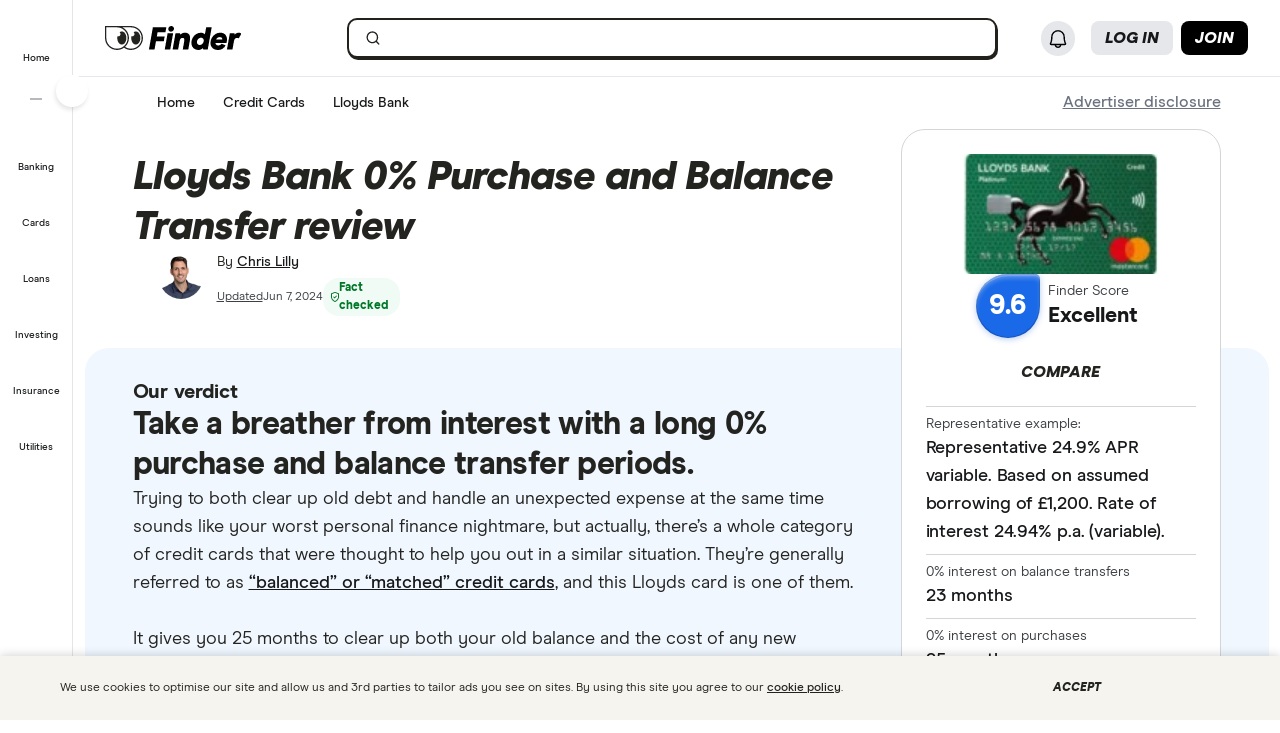

--- FILE ---
content_type: text/html; charset=UTF-8
request_url: https://www.finder.com/uk/credit-cards/lloyds-bank/lloyds-bank-online-platinum-purchase-and-balance-transfer-mastercard
body_size: 111765
content:
<!DOCTYPE html>
<html class="no-js" lang="en-gb">

<head>
            <meta http-equiv="X-UA-Compatible" content="IE=edge">
      <meta http-equiv="content-type" content="text/html; charset=utf-8" />
                  <meta id="viewport" name="viewport" content="width=device-width" />
            <meta name="apple-mobile-web-app-title" content="finder">
      <meta name="application-name" content="finder">

            <meta name="theme-color" content="#1d53ff">
      <meta name="apple-mobile-web-app-status-bar-style" content="#1d53ff">

      <link rel="icon" href="https://finder.com.au/favicon.ico" />
      <link rel="icon" href="https://finder.com.au/finder-au/wp-uploads/finder-eyes/finder-eyes-192.png" />
      <link rel="apple-touch-icon" href="https://finder.com.au/finder-au/wp-uploads/finder-eyes/finder-eyes-120.png" />
      <link rel="apple-touch-icon" href="https://finder.com.au/finder-au/wp-uploads/finder-eyes/finder-eyes-152.png" sizes="152x152" />
      <link rel="apple-touch-icon" href="https://finder.com.au/finder-au/wp-uploads/finder-eyes/finder-eyes-167.png" sizes="167x167" />
      <link rel="apple-touch-icon" href="https://finder.com.au/finder-au/wp-uploads/finder-eyes/finder-eyes-180.png" sizes="180x180" />

      
      <!-- establish early connections to third party origins -->
      <!-- [Critical css]: begin -->
<style id='critical-css-rest'>#sidebar ul,#sidebar ol,.footer ul,.footer ol{list-style:none}.btn-nav{background:none;border:0;cursor:pointer;font-family:"Source Sans Pro",Helvetica,Arial,sans-serif;margin:0;padding:0}@media(max-width: 960px){.btn-nav{background:#22446a;color:#fff;font-size:.5em;outline:none;padding:.2em .8em;text-align:center;text-transform:uppercase}}#sidebar ul,#sidebar ol,.footer ul,.footer ol{list-style:none}.btn-nav{background:none;border:0;cursor:pointer;font-family:"Source Sans Pro",Helvetica,Arial,sans-serif;margin:0;padding:0}@media(max-width: 960px){.btn-nav{background:#22446a;color:#fff;font-size:.5em;outline:none;padding:.2em .8em;text-align:center;text-transform:uppercase}}.form-search,.stretch-box{display:table;vertical-align:top}.form-search *{box-sizing:inherit}.form-search label{position:absolute}.form-search__group{vertical-align:top}.form-search__group,.stretch-box__item{display:table-cell;width:100%}.form-search label,.hide-text{background-color:rgba(0,0,0,0);border:0;color:rgba(0,0,0,0);font:0/0 a;text-shadow:none}.form-search input[type=text],.form-search button{border:1px solid #d4d3ce;font-family:inherit;font-size:1em;margin:0;padding:.5625rem}.form-search input[type=text]{border-bottom-left-radius:4px;border-bottom-right-radius:0;border-right:0;border-top-left-radius:4px;border-top-right-radius:0;line-height:1.125rem;width:100%}.form-search button{background:#1d53ff;border-bottom-right-radius:4px;border-color:#1d53ff;border-top-right-radius:4px;color:#fff;cursor:pointer}i[class^=icon-],i[class*=icon-]{-moz-osx-font-smoothing:grayscale;-webkit-font-smoothing:antialiased;font-family:"findercomau";font-style:normal;font-variant:normal;font-weight:normal;line-height:1;speak:none;text-transform:none}.form-search .icon-search{font-size:1.4em}.page-template-page-home .nav-primary__link a.is-active::after{display:none}.sitewide-banner{background-color:#e6ecff;box-sizing:border-box;max-height:0;padding:0;position:relative}.sitewide-banner[aria-hidden=false]{max-height:100px}.sitewide-banner__heading>.luna-icon{fill:#232320;margin-right:.125rem}.credit-check-banner__close{background-color:rgba(0,0,0,0);border:0;cursor:pointer;padding:.5rem;position:absolute;right:0;top:0;z-index:1}.sitewide-banner__content{display:block;margin:0 auto;padding:.5rem;text-align:center;vertical-align:middle}.sitewide-banner__heading{color:#1d53ff;font-size:1.125rem;font-weight:400;line-height:1.3em;margin:.5rem 1rem}@media(min-width: 601px){.credit-check-banner__close{right:.25rem;top:.25rem}.sitewide-banner__heading{display:inline;font-weight:700;margin:1rem}}.header-sitewide .btn-nav--login .large-extra-info{display:none}.banner-ad{background-color:#ccc;box-sizing:border-box;display:none;margin:auto;position:relative;text-align:center;width:100%}.banner-ad__close{background-color:#ccc;border:0;border-radius:4px 4px 0 0;bottom:100%;color:#777;font-size:1.5em;left:0;margin:0;position:absolute;text-decoration:none}.banner-ad .banner-placer{box-sizing:border-box;margin:auto;max-width:100%;width:468px}@media(min-width: 601px){.banner-ad{display:block}.banner-ad__close{bottom:64%;font-size:1.5em;left:.7em;-webkit-transform:translate3d(0, 50%, 0);transform:translate3d(0, 50%, 0)}.banner-ad .banner-placer{height:108px;padding:8px 0}}@media(min-width: 961px){.banner-ad{background:none}.header-sitewide__ads .banner-ad{left:auto;position:absolute;right:0;top:15px;width:468px}.banner-ad .banner-placer{height:auto;padding:0}}@media(min-width: 1281px){.banner-ad__close{display:none}}@media(min-width: 961px){.header-navbar__login{position:relative}.btn-nav__svg{display:inline-block;height:1.25em;vertical-align:text-bottom}}@media(min-width: 961px){.logo__symbol--3{fill:#232320}}.badge{background:#1d53ff;border-radius:1em;color:#fff;font-size:1em;font-weight:400;line-height:1;padding:.3em 1.2em;text-align:center}.badge--deal{background-color:#ff143f}@media(min-width: 961px){.header-sitewide__offers .badge{font-size:.86667em;font-weight:700;padding:4px 2px 3px 2px;position:relative;top:-1px}.header-sitewide__offers .header-sitewide__offerText{text-decoration:underline}}@media(min-width: 1281px){.nav-primary,.header-sitewide__offers{max-width:1120px}}.hide{display:none}.thumbnail{float:right;margin-left:.625rem;padding:.1875rem;margin-bottom:.3125rem;background:#fff;clear:right}

.userNotifications{position:relative;top:0}@media (max-width:960px){:global(.header-navbar__login){visibility:hidden}}:global(.page-template-page-home-php) .notificationButton{padding-left:.375rem;padding-right:.375rem}@media (min-width:961px){:global(.page-template-page-home-php) .notificationButton{padding-left:0;padding-right:0}}@media (min-width:961px){:global(.page-template-page-home-php) .notificationButton:before{left:80%;top:calc(100% + 7px)}}@media (min-width:961px){:global(.page-template-page-home-php) .notificationButton:after{left:80%;top:calc(100% + 8px)}}@media (min-width:961px){:global(.page-template-page-home-php) .notificationsListContainer{top:44px}}:global(.page-template-page-home-php) .notificationMarker{right:6px;top:-1px}@media (min-width:961px){:global(.page-template-page-home-php) .notificationMarker{right:0;top:-5px}}:global(.page-template-page-home-php) :global(.header-navbar__login){margin-top:0}:global(.page-template-page-feature-php) :global(.header-navbar__login){margin-top:0}.notificationMarker{background:#e32939;border-radius:50%;box-sizing:initial;color:#fff;display:inline-block;font-size:10px;font-weight:600;height:14px;line-height:1.3;position:absolute;right:6px;text-align:center;top:-1px;width:14px}@media (min-width:601px){.notificationMarker{right:6px;top:-1px}}@media (min-width:961px){.notificationMarker{border:2px solid #fff;line-height:.9rem;right:0;top:-5px}}.notificationMarker:before{animation:pulse 20s ease-out infinite;border:5px solid #e32939;border-radius:50%;content:"";display:inline-block;height:28px;line-height:1.5rem;position:absolute;right:-12px;top:-12px;transform:scale(0);width:28px;z-index:10}@media (min-width:601px){.notificationMarker:before{height:32px;width:32px}}@media (min-width:961px){.notificationMarker:before{height:24px;right:-11px;top:-11px;width:24px}}@keyframes pulse{1%{opacity:0;transform:scale(0)}2%{opacity:.1;transform:scale(.1)}3%{opacity:.3;transform:scale(.5)}4%{opacity:.5;transform:scale(.8)}5%{opacity:0;transform:scale(1)}6%{opacity:0;transform:scale(0)}7%{opacity:.1;transform:scale(.1)}8%{opacity:.3;transform:scale(.5)}9%{opacity:.5;transform:scale(.8)}10%{opacity:0;transform:scale(1)}11%{opacity:0;transform:scale(0)}12%{opacity:.1;transform:scale(.1)}13%{opacity:.3;transform:scale(.5)}14%{opacity:.5;transform:scale(.8)}15%{opacity:0;transform:scale(1)}to{opacity:0;transform:scale(1)}}.notificationButton{overflow:visible}.notificationButton:focus{outline:none}@media (min-width:601px){.notificationButton{top:2px}}@media (min-width:961px){.notificationButton{top:0}}.notificationsAreExpanded:before{border-bottom:10px solid #0003;border-left:10px solid #0000;border-right:10px solid #0000;content:"";display:inline-block;left:55%;position:absolute;top:calc(100% + 2px);transform:translateX(-50%);z-index:91}@media (min-width:601px){.notificationsAreExpanded:before{top:calc(100% + 1px)}}@media (min-width:961px){.notificationsAreExpanded:before{top:calc(100% + 6px)}}.notificationsAreExpanded:after{border-bottom:9px solid #fff;border-left:9px solid #0000;border-right:9px solid #0000;content:"";display:inline-block;left:55%;position:absolute;top:calc(100% + 4px);transform:translateX(-50%);z-index:91}@media (min-width:601px){.notificationsAreExpanded:after{top:calc(100% + 2px)}}@media (min-width:961px){.notificationsAreExpanded:after{top:calc(100% + 7px)}}.userNotifications__deleteButton{background:#0000;border:none;cursor:pointer;margin-left:auto;outline:none;padding:1rem;position:absolute;right:0;top:50%;transform:translateY(-50%)}@media (min-width:961px){.userNotifications__deleteButton{padding:0;right:1.25rem}}.userNotifications__deleteButton:hover path{fill:#242a2f}.userNotifications__deleteButton_f1{right:15px!important;top:30%}.undoDeleteionOverlay{align-items:flex-start;background-color:#f4f5f6;box-sizing:border-box;display:flex;flex-direction:column;font-size:.875rem;height:100%;justify-content:center;left:0;padding:.75rem .75rem .75rem 4.25rem;position:absolute;top:0;width:100%}.undoDeleteionOverlay button{background-color:initial;border:0;color:#0271e1;font-size:.75rem;margin-top:.25rem;padding:0;text-decoration:underline}.userNotifications__empty{box-sizing:border-box;color:#6c7881;font-size:.875rem;line-height:1.25rem;padding:1.5rem;text-align:center}.userNotifications__item{border-bottom:1px solid #0003;cursor:pointer;display:flex;position:relative}.userNotifications__item:last-child{border-bottom:0}.userNotifications__item a{align-items:center;display:flex;padding:.75rem 2rem .75rem 1.25rem;text-decoration:none;width:100%}@media (min-width:961px){.userNotifications__item a{padding:.75rem 2.5rem .75rem 1.25rem}}.userNotifications__item.userNotifications__item--unread{background:#f4f5f6}.userNotifications__item:hover{background-color:#e3e5e8cc}.f1_userNotifications__item{border-radius:8px!important;margin-bottom:4px}.f1_userNotifications__item.f1_userNotifications__item--unread{background:#f5f4ef}.userNotifications__marker{background-color:#e32939;border-radius:50%;display:inline-block;height:8px;left:.5rem;position:absolute;top:.5rem;width:8px}.userNotifications__itemIcon{margin-right:1.5rem;min-width:1.5625rem}.userNotifications__itemIcon i{color:#a8b0b7;font-size:1.5625rem}.userNotifications__itemIcon_f1{align-self:baseline;margin-right:12px}.userNotifications__itemCopy{display:flex;flex:1 1 0;flex-direction:column;max-width:18.125rem;text-shadow:1px 1px 0 #fff}.userNotifications__itemCopy h4{color:#242a2f;font-size:.875rem;font-weight:600;line-height:1.25rem;margin-bottom:.125rem;margin-top:0}.userNotifications__itemCopy span{color:#6c7881;font-size:.875rem;line-height:1.25rem}@media (min-width:961px){.userNotifications__itemCopy span{font-size:.75rem}}.f1_userNotifications__itemCopy{display:flex;flex:1 1 0;flex-direction:column;max-width:18.125rem;text-shadow:1px 1px 0 #fff}.f1_userNotifications__itemCopy h4{color:#242a2f;font-size:14px!important;font-weight:800!important;line-height:125%;margin-bottom:.125rem!important;margin-top:0!important}.f1_userNotifications__itemCopy span{color:#41403b;font-size:14px!important;font-weight:800;line-height:125%!important}.userNotifications__badge{background-color:#6c7881;color:#fff;display:inline-block;font-size:.75rem;margin-right:.25rem;padding:0 .25rem;text-shadow:none}.userNotifications__itemRemove{margin-left:auto;min-width:.75rem}.userNotifications__itemImage{margin-left:1rem}.userNotifications__itemImage img{max-width:4rem}@media (min-width:601px){.userNotifications__itemImage img{max-width:7rem}}.userNotifications__style1 .userNotifications__itemCopy h4{color:#cf2317}.userNotifications__list{height:auto;margin:0;max-height:15.625rem;overflow-y:auto}.userNotifications__list_f1{max-height:468px}@media (min-width:601px){.userNotifications__list_f1{max-height:15.625rem}}@media (min-width:961px){.userNotifications__list_f1{max-height:15.625rem}}.notificationsListContainer__f1{background-color:#fff;border:none;border-radius:0;box-shadow:none;overflow-y:hidden;padding:8px;position:fixed;right:0;top:3.625rem;width:100vw;z-index:90}@media (min-width:601px){.notificationsListContainer__f1{border:2px solid #121212!important;border-radius:8px;box-shadow:4px 4px 0 0 #121212;max-width:25rem;position:absolute;top:3.125rem}}@media (min-width:961px){.notificationsListContainer__f1{border:2px solid #121212!important;border-radius:8px;box-shadow:4px 4px 0 0 #121212;position:absolute;right:-9px;top:3.4375rem}}.notificationsListContainer{animation:fadeIn 1s forwards;background-color:#fff;border:1px solid #0003;border-radius:3px;box-shadow:0 5px 10px 0 #0003;position:absolute;right:-107px;top:2.75rem;width:calc(100vw - 10px);z-index:90}@media (min-width:601px){.notificationsListContainer{max-width:25rem;top:3.125rem}}@media (min-width:961px){.notificationsListContainer{right:-9px;top:3.4375rem}}@media only screen and (max-width:961px){.backdrop_f1{backdrop-filter:blur(4px);background-color:#0006;height:100vh;left:0;position:fixed;top:3.75rem;transition:opacity 1s;width:100vw;z-index:50}.backdrop_f1[data-state=open]{animation:fadeIn 1s forwards;opacity:1}.backdrop_f1[data-state=closed]{animation:fadeOut 1s forwards;opacity:0}}.gn *,.gn :after,.gn :before{border:0 solid;box-sizing:border-box}.gn :after,.gn :before{--tw-content:""}.gn html{line-height:1.5;-webkit-text-size-adjust:100%;font-family:var(--nebula-font-family,Modern Era),-apple-system,system-ui,BlinkMacSystemFont,"Segoe UI",Helvetica,Arial,sans-serif;font-feature-settings:normal;font-variation-settings:normal;-moz-tab-size:4;tab-size:4}.gn body{line-height:inherit;margin:0}.gn hr{border-top-width:1px;color:inherit;height:0}.gn abbr:where([title]){text-decoration:underline dotted}.gn h1,.gn h2,.gn h3,.gn h4,.gn h5,.gn h6{font-size:inherit;font-weight:inherit}.gn a{color:inherit;text-decoration:inherit}.gn b,.gn strong{font-weight:bolder}.gn code,.gn kbd,.gn pre,.gn samp{font-family:ui-monospace,SFMono-Regular,Menlo,Monaco,Consolas,Liberation Mono,Courier New,monospace;font-size:1em}.gn small{font-size:80%}.gn sub,.gn sup{font-size:75%;line-height:0;position:relative;vertical-align:initial}.gn sub{bottom:-.25em}.gn sup{top:-.5em}.gn table{border-collapse:collapse;border-color:inherit;text-indent:0}.gn button,.gn input,.gn optgroup,.gn select,.gn textarea{color:inherit;font-family:inherit;font-feature-settings:inherit;font-size:100%;font-variation-settings:inherit;font-weight:inherit;line-height:inherit;margin:0;padding:0}.gn button,.gn select{text-transform:none}.gn [type=button],.gn [type=reset],.gn [type=submit],.gn button{-webkit-appearance:button;background-color:initial;background-image:none}.gn :-moz-focusring{outline:auto}.gn :-moz-ui-invalid{box-shadow:none}.gn progress{vertical-align:initial}.gn ::-webkit-inner-spin-button,.gn ::-webkit-outer-spin-button{height:auto}.gn [type=search]{-webkit-appearance:textfield;outline-offset:-2px}.gn ::-webkit-search-decoration{-webkit-appearance:none}.gn ::-webkit-file-upload-button{-webkit-appearance:button;font:inherit}.gn summary{display:list-item}.gn blockquote,.gn dd,.gn dl,.gn figure,.gn h1,.gn h2,.gn h3,.gn h4,.gn h5,.gn h6,.gn hr,.gn p,.gn pre{margin:0}.gn fieldset{margin:0;padding:0}.gn legend{padding:0}.gn menu,.gn ol,.gn ul{list-style:none;margin:0;padding:0}.gn dialog{padding:0}.gn textarea{resize:vertical}.gn input::placeholder,.gn textarea::placeholder{color:#9ca3af;opacity:1}.gn [role=button],.gn button{cursor:pointer}.gn :disabled{cursor:default}.gn audio,.gn canvas,.gn embed,.gn iframe,.gn img,.gn object,.gn svg,.gn video{display:block;vertical-align:middle}.gn img,.gn video{height:auto;max-width:100%}.gn [hidden]{display:none}.gn .heading-3{font-size:1.25rem;font-weight:700;letter-spacing:-.0025em;line-height:1.25}@media (min-width:600px){.gn .heading-3{font-size:1.5rem;font-weight:700;letter-spacing:-.005em;line-height:1.25}}:root{--nb-white:255 255 255;--nb-black:0 0 0;--nb-primary-subtle:230 236 255;--nb-primary-normal:29 83 255;--nb-primary-heavy:10 65 238;--nb-foreground-main:35 32 33;--nb-foreground-secondary:65 64 59;--nb-foreground-tertiary:116 115 110;--nb-background-main:255 255 255;--nb-background-secondary:245 244 239;--nb-background-tertiary:230 229 224;--nb-divider-subtle:245 244 239;--nb-divider-normal:230 229 224;--nb-divider-heavy:35 32 33;--nb-border-subtle:230 229 224;--nb-border-normal:212 211 206;--nb-border-heavy:35 32 33;--nb-red-subtle:255 229 229;--nb-red-normal:222 0 0;--nb-red-heavy:42 0 0;--nb-green-subtle:229 255 237;--nb-green-normal:29 215 81;--nb-green-heavy:0 96 27;--nb-orange-subtle:255 245 229;--nb-orange-normal:255 153 0;--nb-orange-heavy:93 56 0;--nb-yellow-subtle:255 249 229;--nb-yellow-normal:255 210 59;--nb-yellow-heavy:83 64 0;--nb-pink-subtle:255 229 239;--nb-pink-normal:255 115 169;--nb-pink-heavy:109 0 42;--nb-lime-subtle:238 245 220;--nb-lime-normal:195 245 60;--nb-lime-heavy:59 81 0;--nb-purple-subtle:242 229 255;--nb-purple-normal:180 105 255;--nb-purple-heavy:116 21 213;--nb-sky-subtle:229 247 255;--nb-sky-normal:0 178 255;--nb-sky-heavy:0 54 77;--nb-interaction-focus:186 210 248}.gn *{--tw-border-opacity:1;border-color:rgb(var(--nb-border-normal)/var(--tw-border-opacity))}.gn .-translate-x-1\/2,.gn .-translate-y-1\/2,.gn .-translate-y-4,.gn .rotate-180,.gn .rotate-90,.gn .transform,.gn .translate-x-1\/2,.gn .translate-y-0{--tw-translate-x:0;--tw-translate-y:0;--tw-rotate:0;--tw-skew-x:0;--tw-skew-y:0;--tw-scale-x:1;--tw-scale-y:1}.gn .shadow-\[4px_4px_0px_0px_\#121212\],.gn .shadow-none{--tw-ring-offset-shadow:0 0 #0000;--tw-ring-shadow:0 0 #0000;--tw-shadow:0 0 #0000;--tw-shadow-colored:0 0 #0000}.gn .focus\:ring,.gn .focus\:ring-2{--tw-ring-inset: ;--tw-ring-offset-width:0px;--tw-ring-offset-color:#fff;--tw-ring-color:#3b82f680;--tw-ring-offset-shadow:0 0 #0000;--tw-ring-shadow:0 0 #0000;--tw-shadow:0 0 #0000;--tw-shadow-colored:0 0 #0000}.gn .blur,.gn .filter{--tw-blur: ;--tw-brightness: ;--tw-contrast: ;--tw-grayscale: ;--tw-hue-rotate: ;--tw-invert: ;--tw-saturate: ;--tw-sepia: ;--tw-drop-shadow: }.gn .container{margin-left:auto;margin-right:auto;width:100%}@media (min-width:600px){.gn .container{max-width:600px}}@media (min-width:760px){.gn .container{max-width:760px}}@media (min-width:960px){.gn .container{max-width:960px}}@media (min-width:1280px){.gn .container{max-width:1280px}}@media (min-width:1680px){.gn .container{max-width:1680px}}.gn .visible{visibility:visible}.gn .invisible{visibility:hidden}.gn .collapse{visibility:collapse}.gn .fixed{position:fixed}.gn .absolute{position:absolute}.gn .relative{position:relative}.gn .sticky{position:sticky}.gn .\!-left-0{left:0!important}.gn .\!-left-8{left:-2rem!important}.gn .bottom-0{bottom:0}.gn .left-0{left:0}.gn .left-1\/2{left:50%}.gn .right-0{right:0}.gn .right-\[10px\]{right:10px}.gn .right-\[11px\]{right:11px}.gn .right-\[16px\]{right:16px}.gn .right-\[22px\]{right:22px}.gn .top-0{top:0}.gn .top-1\/2{top:50%}.gn .top-\[0px\]{top:0}.gn .top-\[16px\]{top:16px}.gn .top-\[62px\]{top:62px}.gn .top-\[70px\]{top:70px}.gn .\!z-\[30000\]{z-index:30000!important}.gn .z-\[1000\]{z-index:1000}.gn .z-\[10010\]{z-index:10010}.gn .z-\[100\]{z-index:100}.gn .z-\[200\]{z-index:200}.gn .z-\[201\]{z-index:201}.gn .z-\[40000\]{z-index:40000}.gn .col-span-12{grid-column:span 12/span 12}.gn .m-2{margin:.5rem}.gn .m-4{margin:1rem}.gn .mx-2{margin-left:.5rem;margin-right:.5rem}.gn .mx-auto{margin-left:auto;margin-right:auto}.gn .my-2{margin-bottom:.5rem;margin-top:.5rem}.gn .-ml-2{margin-left:-.5rem}.gn .-mr-2{margin-right:-.5rem}.gn .mb-3{margin-bottom:.75rem}.gn .mb-4{margin-bottom:1rem}.gn .ml-1{margin-left:.25rem}.gn .ml-2{margin-left:.5rem}.gn .ml-\[8px\]{margin-left:8px}.gn .mr-2{margin-right:.5rem}.gn .mr-\[2px\]{margin-right:2px}.gn .mt-1{margin-top:.25rem}.gn .mt-6{margin-top:1.5rem}.gn .mt-7{margin-top:1.75rem}.gn .mt-\[10px\]{margin-top:10px}.gn .block{display:block}.gn .inline-block{display:inline-block}.gn .flex{display:flex}.gn .inline-flex{display:inline-flex}.gn .grid{display:grid}.gn .contents{display:contents}.gn .hidden{display:none}.gn .\!h-\[24px\]{height:24px!important}.gn .h-12{height:3rem}.gn .h-2{height:.5rem}.gn .h-4{height:1rem}.gn .h-8{height:2rem}.gn .h-\[1px\]{height:1px}.gn .h-\[34px\]{height:34px}.gn .h-\[50px\]{height:50px}.gn .h-\[9px\]{height:9px}.gn .h-auto{height:auto}.gn .h-full{height:100%}.gn .h-px{height:1px}.gn .h-screen{height:100vh}.gn .max-h-0{max-height:0}.gn .max-h-\[35px\]{max-height:35px}.gn .min-h-\[30rem\]{min-height:30rem}.gn .w-1{width:.25rem}.gn .w-2{width:.5rem}.gn .w-3{width:.75rem}.gn .w-8{width:2rem}.gn .w-\[16px\]{width:16px}.gn .w-\[24px\]{width:24px}.gn .w-\[25rem\]{width:25rem}.gn .w-\[375px\]{width:375px}.gn .w-\[50px\]{width:50px}.gn .w-\[calc\(100vw-18px\)\]{width:calc(100vw - 18px)}.gn .w-fit{width:fit-content}.gn .w-full{width:100%}.gn .w-screen{width:100vw}.gn .flex-shrink-0{flex-shrink:0}.gn .flex-grow{flex-grow:1}.gn .-translate-x-1\/2{--tw-translate-x:-50%}.gn .-translate-x-1\/2,.gn .-translate-y-1\/2{transform:translate(var(--tw-translate-x),var(--tw-translate-y)) rotate(var(--tw-rotate)) skew(var(--tw-skew-x)) skewY(var(--tw-skew-y)) scaleX(var(--tw-scale-x)) scaleY(var(--tw-scale-y))}.gn .-translate-y-1\/2{--tw-translate-y:-50%}.gn .-translate-y-4{--tw-translate-y:-1rem}.gn .-translate-y-4,.gn .translate-x-1\/2{transform:translate(var(--tw-translate-x),var(--tw-translate-y)) rotate(var(--tw-rotate)) skew(var(--tw-skew-x)) skewY(var(--tw-skew-y)) scaleX(var(--tw-scale-x)) scaleY(var(--tw-scale-y))}.gn .translate-x-1\/2{--tw-translate-x:50%}.gn .translate-y-0{--tw-translate-y:0px}.gn .rotate-180,.gn .translate-y-0{transform:translate(var(--tw-translate-x),var(--tw-translate-y)) rotate(var(--tw-rotate)) skew(var(--tw-skew-x)) skewY(var(--tw-skew-y)) scaleX(var(--tw-scale-x)) scaleY(var(--tw-scale-y))}.gn .rotate-180{--tw-rotate:180deg}.gn .rotate-90{--tw-rotate:90deg}.gn .rotate-90,.gn .transform{transform:translate(var(--tw-translate-x),var(--tw-translate-y)) rotate(var(--tw-rotate)) skew(var(--tw-skew-x)) skewY(var(--tw-skew-y)) scaleX(var(--tw-scale-x)) scaleY(var(--tw-scale-y))}.gn .cursor-col-resize{cursor:col-resize}.gn .cursor-pointer{cursor:pointer}.gn .resize{resize:both}.gn .list-none{list-style-type:none}.gn .grid-cols-12{grid-template-columns:repeat(12,minmax(0,1fr))}.gn .grid-cols-2{grid-template-columns:repeat(2,minmax(0,1fr))}.gn .flex-row{flex-direction:row}.gn .flex-col{flex-direction:column}.gn .items-start{align-items:flex-start}.gn .items-center{align-items:center}.gn .justify-start{justify-content:flex-start}.gn .justify-end{justify-content:flex-end}.gn .justify-center{justify-content:center}.gn .justify-between{justify-content:space-between}.gn .gap-2{gap:.5rem}.gn .gap-2\.5{gap:.625rem}.gn .gap-3{gap:.75rem}.gn .gap-4{gap:1rem}.gn .space-x-2>:not([hidden])~:not([hidden]){--tw-space-x-reverse:0;margin-left:calc(.5rem*(1 - var(--tw-space-x-reverse)));margin-right:calc(.5rem*var(--tw-space-x-reverse))}.gn .self-stretch{align-self:stretch}.gn .overflow-hidden{overflow:hidden}.gn .overflow-y-auto{overflow-y:auto}.gn .overflow-x-hidden{overflow-x:hidden}.gn .truncate{overflow:hidden;text-overflow:ellipsis}.gn .truncate,.gn .whitespace-nowrap{white-space:nowrap}.gn .rounded-10{border-radius:.625rem}.gn .rounded-16{border-radius:1rem}.gn .rounded-4{border-radius:.25rem}.gn .rounded-8{border-radius:.5rem}.gn .rounded-\[12px\]{border-radius:12px}.gn .rounded-full{border-radius:9999px}.gn .rounded-none{border-radius:0}.gn .rounded-l-\[12px\]{border-bottom-left-radius:12px;border-top-left-radius:12px}.gn .border{border-width:1px}.gn .border-0{border-width:0}.gn .border-2{border-width:2px}.gn .border-r-\[0\.5px\]{border-right-width:.5px}.gn .border-solid{border-style:solid}.gn .border-foreground{--tw-border-opacity:1;border-color:rgb(var(--nb-foreground-main)/var(--tw-border-opacity))}.gn .border-white{--tw-border-opacity:1;border-color:rgb(var(--nb-white)/var(--tw-border-opacity))}.gn .bg-\[\#E5E7EB\]{--tw-bg-opacity:1;background-color:rgb(229 231 235/var(--tw-bg-opacity))}.gn .bg-background-secondary{--tw-bg-opacity:1;background-color:rgb(var(--nb-background-secondary)/var(--tw-bg-opacity))}.gn .bg-background-tertiary{--tw-bg-opacity:1;background-color:rgb(var(--nb-background-tertiary)/var(--tw-bg-opacity))}.gn .bg-black{--tw-bg-opacity:1;background-color:rgb(var(--nb-black)/var(--tw-bg-opacity))}.gn .bg-divider-normal{--tw-bg-opacity:1;background-color:rgb(var(--nb-divider-normal)/var(--tw-bg-opacity))}.gn .bg-foreground-main{--tw-bg-opacity:1;background-color:rgb(var(--nb-foreground-main)/var(--tw-bg-opacity))}.gn .bg-foreground-tertiary{--tw-bg-opacity:1;background-color:rgb(var(--nb-foreground-tertiary)/var(--tw-bg-opacity))}.gn .bg-primary-heavy{--tw-bg-opacity:1;background-color:rgb(var(--nb-primary-heavy)/var(--tw-bg-opacity))}.gn .bg-primary-normal{--tw-bg-opacity:1;background-color:rgb(var(--nb-primary-normal)/var(--tw-bg-opacity))}.gn .bg-red-normal{--tw-bg-opacity:1;background-color:rgb(var(--nb-red-normal)/var(--tw-bg-opacity))}.gn .bg-transparent{background-color:initial}.gn .bg-white{--tw-bg-opacity:1;background-color:rgb(var(--nb-white)/var(--tw-bg-opacity))}.gn .bg-yellow-normal{--tw-bg-opacity:1;background-color:rgb(var(--nb-yellow-normal)/var(--tw-bg-opacity))}.gn .bg-opacity-50{--tw-bg-opacity:.5}.gn .p-1{padding:.25rem}.gn .p-12{padding:3rem}.gn .p-6{padding:1.5rem}.gn .p-\[0\]{padding:0}.gn .p-\[5\.5px\]{padding:5.5px}.gn .p-px{padding:1px}.gn .px-0{padding-left:0;padding-right:0}.gn .px-1{padding-left:.25rem;padding-right:.25rem}.gn .px-1\.5{padding-left:.375rem;padding-right:.375rem}.gn .px-12{padding-left:3rem;padding-right:3rem}.gn .px-2{padding-left:.5rem;padding-right:.5rem}.gn .px-3{padding-left:.75rem;padding-right:.75rem}.gn .px-3\.5{padding-left:.875rem;padding-right:.875rem}.gn .px-4{padding-left:1rem;padding-right:1rem}.gn .px-6{padding-left:1.5rem;padding-right:1.5rem}.gn .px-8{padding-left:2rem;padding-right:2rem}.gn .py-1{padding-bottom:.25rem;padding-top:.25rem}.gn .py-1\.5{padding-bottom:.375rem;padding-top:.375rem}.gn .py-2{padding-bottom:.5rem;padding-top:.5rem}.gn .py-2\.5{padding-bottom:.625rem;padding-top:.625rem}.gn .py-3{padding-bottom:.75rem;padding-top:.75rem}.gn .py-4{padding-bottom:1rem;padding-top:1rem}.gn .py-6{padding-bottom:1.5rem;padding-top:1.5rem}.gn .pb-4{padding-bottom:1rem}.gn .pb-6{padding-bottom:1.5rem}.gn .pb-8{padding-bottom:2rem}.gn .pl-2{padding-left:.5rem}.gn .pl-6{padding-left:1.5rem}.gn .pr-2{padding-right:.5rem}.gn .pr-6{padding-right:1.5rem}.gn .pr-8{padding-right:2rem}.gn .pt-4{padding-top:1rem}.gn .pt-6{padding-top:1.5rem}.gn .text-center{text-align:center}.gn .align-top{vertical-align:top}.gn .font-sans{font-family:var(--nebula-font-family,Modern Era),-apple-system,system-ui,BlinkMacSystemFont,"Segoe UI",Helvetica,Arial,sans-serif}.gn .text-\[10px\]{font-size:10px}.gn .text-heading-4-base{font-size:1.125rem;font-weight:700;letter-spacing:-.005em;line-height:1.25}.gn .text-regular{font-size:1rem;line-height:1.5}.gn .text-small{font-size:.875rem;line-height:1.4}.gn .text-tiny{font-size:.75rem;line-height:1.3}.gn .font-bold{font-weight:700}.gn .font-extrabold{font-weight:800}.gn .font-medium{font-weight:500}.gn .uppercase{text-transform:uppercase}.gn .italic{font-style:italic}.gn .\!text-white{--tw-text-opacity:1!important;color:rgb(var(--nb-white)/var(--tw-text-opacity))!important}.gn .text-black{--tw-text-opacity:1;color:rgb(var(--nb-black)/var(--tw-text-opacity))}.gn .text-foreground-main{--tw-text-opacity:1;color:rgb(var(--nb-foreground-main)/var(--tw-text-opacity))}.gn .text-foreground-tertiary{--tw-text-opacity:1;color:rgb(var(--nb-foreground-tertiary)/var(--tw-text-opacity))}.gn .text-primary,.gn .text-primary-normal{--tw-text-opacity:1;color:rgb(var(--nb-primary-normal)/var(--tw-text-opacity))}.gn .text-white{--tw-text-opacity:1;color:rgb(var(--nb-white)/var(--tw-text-opacity))}.gn .underline{text-decoration-line:underline}.gn .\!no-underline{text-decoration-line:none!important}.gn .no-underline{text-decoration-line:none}.gn .opacity-0{opacity:0}.gn .opacity-100{opacity:1}.gn .opacity-40{opacity:.4}.gn .opacity-\[0\.5\]{opacity:.5}.gn .shadow-\[4px_4px_0px_0px_\#121212\]{--tw-shadow:4px 4px 0px 0px #121212;--tw-shadow-colored:4px 4px 0px 0px var(--tw-shadow-color)}.gn .shadow-\[4px_4px_0px_0px_\#121212\],.gn .shadow-none{box-shadow:var(--tw-ring-offset-shadow,0 0 #0000),var(--tw-ring-shadow,0 0 #0000),var(--tw-shadow)}.gn .shadow-none{--tw-shadow:0 0 #0000;--tw-shadow-colored:0 0 #0000}.gn .blur{--tw-blur:blur(8px)}.gn .blur,.gn .filter{filter:var(--tw-blur) var(--tw-brightness) var(--tw-contrast) var(--tw-grayscale) var(--tw-hue-rotate) var(--tw-invert) var(--tw-saturate) var(--tw-sepia) var(--tw-drop-shadow)}.gn .transition{transition-duration:.15s;transition-property:color,background-color,border-color,text-decoration-color,fill,stroke,opacity,box-shadow,transform,filter,backdrop-filter;transition-timing-function:cubic-bezier(.4,0,.2,1)}.gn .transition-max-height{transition-duration:.15s;transition-property:max-height;transition-timing-function:cubic-bezier(.4,0,.2,1)}.gn .transition-top{transition-duration:.15s;transition-property:top;transition-timing-function:cubic-bezier(.4,0,.2,1)}.gn .transition-transform{transition-duration:.15s;transition-property:transform;transition-timing-function:cubic-bezier(.4,0,.2,1)}.gn .transition-width{transition-duration:.15s;transition-property:width;transition-timing-function:cubic-bezier(.4,0,.2,1)}.gn .duration-200{transition-duration:.2s}.gn .duration-300{transition-duration:.3s}.gn .duration-500{transition-duration:.5s}.gn .ease-in{transition-timing-function:cubic-bezier(.4,0,1,1)}.gn .ease-in-out{transition-timing-function:cubic-bezier(.4,0,.2,1)}.gn .ease-out{transition-timing-function:cubic-bezier(0,0,.2,1)}@keyframes enter{0%{opacity:var(--tw-enter-opacity,1);transform:translate3d(var(--tw-enter-translate-x,0),var(--tw-enter-translate-y,0),0) scale3d(var(--tw-enter-scale,1),var(--tw-enter-scale,1),var(--tw-enter-scale,1)) rotate(var(--tw-enter-rotate,0))}}@keyframes exit{to{opacity:var(--tw-exit-opacity,1);transform:translate3d(var(--tw-exit-translate-x,0),var(--tw-exit-translate-y,0),0) scale3d(var(--tw-exit-scale,1),var(--tw-exit-scale,1),var(--tw-exit-scale,1)) rotate(var(--tw-exit-rotate,0))}}.gn .duration-200{animation-duration:.2s}.gn .duration-300{animation-duration:.3s}.gn .duration-500{animation-duration:.5s}.gn .ease-in{animation-timing-function:cubic-bezier(.4,0,1,1)}.gn .ease-in-out{animation-timing-function:cubic-bezier(.4,0,.2,1)}.gn .ease-out{animation-timing-function:cubic-bezier(0,0,.2,1)}.gn .hover\:w-2:hover{width:.5rem}.gn .hover\:bg-background-secondary:hover{--tw-bg-opacity:1;background-color:rgb(var(--nb-background-secondary)/var(--tw-bg-opacity))}.gn .hover\:bg-divider:hover{--tw-bg-opacity:1;background-color:rgb(var(--nb-divider-normal)/var(--tw-bg-opacity))}.gn .hover\:text-black:hover{--tw-text-opacity:1;color:rgb(var(--nb-black)/var(--tw-text-opacity))}.gn .hover\:text-foreground-main:hover{--tw-text-opacity:1;color:rgb(var(--nb-foreground-main)/var(--tw-text-opacity))}.gn .hover\:underline:hover{text-decoration-line:underline}.gn .hover\:no-underline:hover{text-decoration-line:none}.gn .focus\:outline-none:focus{outline:2px solid #0000;outline-offset:2px}.gn .focus\:ring:focus{--tw-ring-offset-shadow:var(--tw-ring-inset) 0 0 0 var(--tw-ring-offset-width) var(--tw-ring-offset-color);--tw-ring-shadow:var(--tw-ring-inset) 0 0 0 calc(3px + var(--tw-ring-offset-width)) var(--tw-ring-color)}.gn .focus\:ring-2:focus,.gn .focus\:ring:focus{box-shadow:var(--tw-ring-offset-shadow),var(--tw-ring-shadow),var(--tw-shadow,0 0 #0000)}.gn .focus\:ring-2:focus{--tw-ring-offset-shadow:var(--tw-ring-inset) 0 0 0 var(--tw-ring-offset-width) var(--tw-ring-offset-color);--tw-ring-shadow:var(--tw-ring-inset) 0 0 0 calc(2px + var(--tw-ring-offset-width)) var(--tw-ring-color)}.gn .focus\:ring-primary-normal:focus{--tw-ring-opacity:1;--tw-ring-color:rgb(var(--nb-primary-normal)/var(--tw-ring-opacity))}@media not all and (min-width:960px){.gn .max-tablet\:ml-\[16px\]{margin-left:16px}.gn .max-tablet\:hidden{display:none}}@media (min-width:600px){.gn .mobile\:w-\[380px\]{width:380px}}@media (min-width:960px){.gn .tablet\:fixed{position:fixed}.gn .tablet\:right-\[100px\]{right:100px}.gn .tablet\:right-\[141px\]{right:141px}.gn .tablet\:right-\[157px\]{right:157px}.gn .tablet\:top-\[12px\]{top:12px}.gn .tablet\:top-\[72px\]{top:72px}.gn .tablet\:top-\[80px\]{top:80px}.gn .tablet\:mb-\[8px\]{margin-bottom:8px}.gn .tablet\:ml-4{margin-left:1rem}.gn .tablet\:mt-\[8px\]{margin-top:8px}.gn .tablet\:block{display:block}.gn .tablet\:flex{display:flex}.gn .tablet\:hidden{display:none}.gn .tablet\:h-screen{height:100vh}.gn .tablet\:grid-cols-2{grid-template-columns:repeat(2,minmax(0,1fr))}.gn .tablet\:px-2{padding-left:.5rem;padding-right:.5rem}.gn .tablet\:px-3{padding-left:.75rem;padding-right:.75rem}.gn .tablet\:pl-\[276px\]{padding-left:276px}}@media (min-width:1000px){.gn .min-\[1000px\]\:px-3{padding-left:.75rem;padding-right:.75rem}}@media (min-width:1280px){.gn .desktop\:grid{display:grid}.gn .desktop\:gap-1{gap:.25rem}.gn .desktop\:px-4{padding-left:1rem;padding-right:1rem}}.gn .side-menu__base{font-family:var(--nebula-font-family,Modern Era),-apple-system,system-ui,BlinkMacSystemFont,"Segoe UI",Helvetica,Arial,sans-serif;font-size:1rem;font-weight:400;line-height:1.5;--tw-numeric-spacing:tabular-nums;font-variant-numeric:var(--tw-ordinal) var(--tw-slashed-zero) var(--tw-numeric-figure) var(--tw-numeric-spacing) var(--tw-numeric-fraction);--tw-text-opacity:1;background-color:#fff;color:rgb(var(--nb-foreground-main)/var(--tw-text-opacity))}.gn .side-menu__scroll{max-height:calc(100vh - 80px)!important;overflow-y:scroll}.gn .tree-item{align-items:center;border-radius:.5rem;cursor:pointer;display:flex;font-size:1rem;font-weight:500;gap:.625rem;line-height:1.5;padding-bottom:.5rem;padding-right:.75rem;padding-top:.5rem;position:relative;--tw-text-opacity:1;color:rgb(var(--nb-foreground-tertiary)/var(--tw-text-opacity));transition-duration:.15s;transition-property:color,background-color,border-color,text-decoration-color,fill,stroke;transition-timing-function:cubic-bezier(.4,0,.2,1)}@media (min-width:960px){.gn .tree-item:hover{--tw-bg-opacity:1;background-color:rgb(var(--nb-background-tertiary)/var(--tw-bg-opacity))}}.gn .max-h-2000px{max-height:2000px}.gn .custom-shadow{box-shadow:-1px 3px 4px #0000001a}@media (max-width:961px){.gn .f1-sidenav{height:calc(100dvh - 59px)}}.gn .nav-slideout{background:#fff;height:calc(100dvh - 59px);left:calc(-100vw - 20px);max-height:calc(100dvh - 59px);max-width:100vw;overflow-y:auto;position:fixed;top:58px;transition:transform .2s cubic-bezier(.445,.05,.55,.95);width:100vw;z-index:10000}.gn .nav-slideout--active{transform:translate3d(calc(100vw + 20px),0,0)}.gn .nav-slideout__container{padding:0 24px}.gn .nav-slideout-overlay{background:#00000080;height:100%;left:0;position:fixed;top:45px;width:100%;z-index:200}.gn .nav-slideout__container--signin{align-items:center;display:flex;justify-content:space-between;padding:1rem 24px}.gn .nav-slideout__container--signin a{align-items:center;display:flex;text-decoration:none;width:100%}.gn .nav-slideout__container--signin a .luna-icon{fill:#1591fe;margin-right:1rem}.gn .nav-slideout__container--signin button{background:#0000;border:0;box-shadow:none;margin:0;padding:0}.gn .nav-slideout__container--signin button:focus,.gn .nav-slideout__container--signin button:hover{cursor:pointer}.gn .nav-slideout__container--signin button .luna-icon{color:#111827;margin-left:auto;margin-right:0}.gn .nav-slideout__primary{overflow:hidden;position:relative;transition:height .1s cubic-bezier(.445,.05,.55,.95)}.gn .nav-toggle{background:#fff;border:none;border-radius:50%;margin-right:.25rem;padding:.5rem;transition:background .2s cubic-bezier(.445,.05,.55,.95);z-index:5}.gn .nav-toggle:focus,.gn .nav-toggle:hover{background:#f4f5f6;cursor:pointer}@media (min-width:1366px){.gn .nav-toggle{left:calc(50vw - 620px);margin-right:0;position:fixed}}.gn .nav-toggle .luna-icon.luna-icon{height:1.5rem;width:1.5rem}.gn .menu,.gn .menu--sub-menu{background:#fff;list-style-type:none;margin:0;width:100%}.gn .menu--sub-menu{display:none;left:0;position:absolute;top:0}.gn .menu--active{display:block;transform:translate(0)}.gn .menu__title{font-size:1.25rem;font-weight:500}.gn .menu__view-all{padding:1rem 0}.gn .menu__view-all a{text-decoration:none}.gn .menu__view-all a:focus,.gn .menu__view-all a:hover{text-decoration:underline}.gn .menu__link{align-items:center;background:#0000;border:0;box-shadow:none;color:#111827;display:flex;font-size:1rem;font-weight:500;justify-content:space-between;padding:1rem 0;text-decoration:none}.gn .menu__link:focus,.gn .menu__link:hover{color:#1591fe;cursor:pointer}.gn .menu__link--back{align-items:center;display:flex;justify-content:flex-start;margin-bottom:4px;padding-left:0}.gn .menu__link--back .luna-icon{float:none;left:-7px;margin-right:.5rem;position:relative}.gn .nav-user{align-items:center;background:#f4f5f6;display:flex;justify-content:space-between;margin-bottom:24px}.gn .nav-user .luna-icon{margin-left:auto}.gn .nav-user .nav-user__list__icon{border:2px solid #242a2f;border-radius:50%;fill:#242a2f;height:32px;margin-left:0;margin-right:12px;width:32px}.gn .nav-user__list{margin:0}.gn .nav-user__list button{align-items:center;background:#f4f5f6;border:0;box-shadow:none;display:flex;font-weight:500;padding:1rem 24px;width:100%}.gn .nav-user__list button:hover{background:#e3e5e8;cursor:pointer}.gn .nav-user__list__dropdown{margin:0;padding:12px 24px 1rem}.gn .nav-user__list__dropdown a{color:#111827;text-decoration:none}.gn .nav-user__list__dropdown a:focus,.gn .nav-user__list__dropdown a:hover{text-decoration:underline}.gn .nav-user__list__dropdown li{list-style:none;margin-bottom:24px}.gn .nav-user__list__dropdown .nav-user__credit-score:after{background:#cf2317;border-radius:1rem;color:#fff;content:"FREE";font-size:10px;font-weight:700;letter-spacing:.02em;line-height:10px;margin-left:.5rem;padding:.125rem .25rem}.gn .nav-user--signed-out{align-items:center;display:flex;padding:1rem 24px}.gn .nav-user--signed-out a{align-items:center;display:flex;text-decoration:none;width:100%}.gn .nav-user--signed-out a .luna-icon{fill:#1591fe;margin-right:1rem}.gn .trending-strap{font-size:.875rem;list-style-type:none;margin:0 auto;max-width:1200px;overflow:auto;padding:.5rem 0;position:relative;white-space:nowrap;width:100%}.gn .trending-strap:after{background:linear-gradient(90deg,#fff0,#fff);content:"";height:100%;position:sticky;right:0;top:0;width:12px;z-index:2}.gn .trending-strap::-webkit-scrollbar{height:4px;width:1px}.gn .trending-strap::-webkit-scrollbar-track{background:#fff}.gn .trending-strap::-webkit-scrollbar-thumb{background:#e3e5e8}.gn .trending-strap::-webkit-scrollbar-thumb:hover{background:#d5d9dc}.gn .trending-strap__item{display:inline-block;margin-right:24px}.gn .trending-strap__item a{color:#111827;text-decoration:none}.gn .trending-strap__item a:focus,.gn .trending-strap__item a:hover{text-decoration:underline}.gn .trending-strap__item--title{align-items:center;background:#fff;display:inline-flex;font-weight:500;height:100%;left:0;padding:0 4px;position:sticky;top:0}.gn .trending-strap__item--title:after{background:linear-gradient(90deg,#fff,#fff0);content:"";height:100%;left:100%;position:absolute;width:12px;z-index:2}.gn .trending-strap__icon{background:#cf2317;border-radius:50%;display:inline-block;height:8px;margin-right:8px;position:relative;width:8px}.gn .trending-strap__icon:before{background:#cf231733;border-radius:50%;content:"";height:16px;left:-4px;position:absolute;top:-4px;width:16px}.gn .user-menu-comparison-history-strike{display:block;text-align:center}.gn .user-menu-comparison-history-strike>span{display:inline-block;position:relative;width:100%}.gn .user-menu-comparison-history-strike>span:after,.gn .user-menu-comparison-history-strike>span:before{background:rgb(var(--nb-foreground-tertiary)/var(--tw-text-opacity));content:"";height:1px;position:absolute;top:49%;width:calc(45% - 53px)}.gn .user-menu-comparison-history-strike>span:before{left:0}.gn .user-menu-comparison-history-strike>span:after{right:0}.join-menu-popover{border-radius:.625rem;border-style:solid;border-width:1px;z-index:30000;--tw-border-opacity:1;border-color:rgb(var(--nb-divider-normal)/var(--tw-border-opacity))}@media (min-width:960px){.join-menu-popover{left:-2rem!important;top:1.5rem!important}}.gn .in-page-navigation-navbar{--navbar-height:3.5rem;box-shadow:0 1px 5px #0000001a,0 6px 10px #0000001a;display:block;margin:0 -.5rem 1.75rem;visibility:hidden}.gn .in-page-navigation-navbar:not(.visible){margin:0;max-height:0}.gn .in-page-navigation-navbar.visible:not(.expanded){margin-top:calc(var(--navbar-height)*-1)}@media (min-width:961px){.gn .in-page-navigation-navbar{border-radius:0 0 .5rem .5rem;margin:0 0 2.25rem;max-height:var(--navbar-height)}.gn .in-page-navigation-navbar.visible:not(.expanded){margin-top:-4.25rem}}.gn .in-page-navigation-navbar header{background:#fff;display:flex;height:var(--navbar-height);position:relative;top:0}.gn .in-page-navigation-navbar header button{background-color:initial;border:0;color:#111827;display:flex;flex:1 1 auto;font-size:1rem;font-style:normal;font-weight:500;height:100%;justify-content:space-between;line-height:1.5;padding:1rem;text-align:left}@media (min-width:961px){.gn .in-page-navigation-navbar header button{font-size:1.125rem;padding:1rem 1.5rem}}.gn .in-page-navigation-navbar header .luna-icon{fill:#242a2f}.gn .in-page-navigation-navbar.visible{background-color:#fff;max-height:inherit;overflow:hidden;position:sticky;top:0;visibility:visible;z-index:60}@media (min-width:961px){.gn .in-page-navigation-navbar .in-page-navigation-nested-modal ul li{margin-bottom:1rem}}.gn .has-activeModal .in-page-navigation-navbar header{position:relative;top:0;z-index:90}.gn .in-page-navigation-modal .luna-modal{align-items:stretch}.gn .in-page-navigation-modal-backdrop{background-color:#00000080;bottom:0;height:0;left:0;opacity:0;position:fixed;right:0;top:0;width:100%;z-index:80}.gn .in-page-navigation-nested-modal-content{margin-bottom:0;max-height:0;overflow:hidden;position:relative;top:0;transform:scaleY(0);transform-origin:top;transition:transform .2s ease;z-index:90}.gn .in-page-navigation-navbar.expanded{position:fixed;width:100%}@media (min-width:961px){.gn .in-page-navigation-navbar.expanded{position:sticky;width:inherit}}.gn .in-page-navigation-navbar.expanded .in-page-navigation-modal-backdrop{display:block;height:100%;opacity:1}.gn .in-page-navigation-navbar.expanded .in-page-navigation-nested-modal-content{background-color:#fff;margin:0;max-height:inherit;max-height:75vh;overflow:auto;padding:.5rem 1rem;transform:scaleY(1)}@media (min-width:961px){.gn .in-page-navigation-navbar.expanded .in-page-navigation-nested-modal-content{padding:.5rem 1.5rem}}.gn .in-page-navigation-navbar.expanded .in-page-navigation-nested-modal[data-fullscreen=true] .in-page-navigation-nested-modal-content{max-height:calc(100vmax - var(--navbar-height))}.gn #sidebar .in-page-navigation-menu ul,.gn .in-page-navigation-nested-modal ul{display:flex;flex-direction:column;font-size:1.25rem;list-style:none;margin-left:0}.gn #sidebar .in-page-navigation-menu ul li,.gn .in-page-navigation-nested-modal ul li{font-size:1rem;font-weight:400!important;line-height:1.5;margin-bottom:1.5rem}@media (min-width:961px){.gn #sidebar .in-page-navigation-menu ul li,.gn .in-page-navigation-nested-modal ul li{font-size:18px;line-height:1.55}}.gn #sidebar .in-page-navigation-menu ul li:last-of-type,.gn .in-page-navigation-nested-modal ul li:last-of-type{margin-bottom:0}.gn #sidebar .in-page-navigation-menu ul li a,.gn .in-page-navigation-nested-modal ul li a{color:#111827;font-weight:400!important;text-decoration:none}.gn #sidebar .in-page-navigation-menu ul li a:hover,.gn #sidebar .in-page-navigation-menu ul li:hover,.gn .in-page-navigation-nested-modal ul li a:hover,.gn .in-page-navigation-nested-modal ul li:hover{background-color:initial;color:#0271e1}@media (max-width:960px){.gn #sidebar .in-page-navigation-menu{display:none}.gn #sidebar .in-page-navigation-menu+.luna-accordion{border-top:0}}.gn #sidebar .in-page-navigation-menu ul{margin:.5rem 0 1.5rem;padding:0}.gn #sidebar .in-page-navigation-menu ul li{font-size:16px!important}@keyframes topnav-animate-down{0%{opacity:0;top:-100px}to{opacity:1;top:0}}@keyframes topnav-animate-up{0%{opacity:1}to{opacity:0;top:0}}.gn .topnav-animate-down{animation:topnav-animate-down .5s}.gn .topnav-animate-up{animation:topnav-animate-up .5s}.gn .fill-content{width:-webkit-fill-available;width:-moz-available}.gn .locale-selector{font-size:.875rem;font-weight:500;max-width:200px;position:relative;white-space:nowrap}.gn .locale-selector__flag{align-items:center;border:0;color:#18304b;cursor:pointer;display:flex;justify-content:flex-start;overflow:hidden;padding:.25rem .5rem;text-decoration:none;width:100%}.gn .locale-selector__flag:focus{outline-style:auto}.gn .locale-selector__flag.locale-selector__flag--current{border:1px solid #d5d9dc;border-radius:8px;transition:all .35s ease-in-out}.gn .locale-selector__flag.locale-selector__flag--current .luna-icon{margin-left:auto}.gn .locale-selector__flag.locale-selector__flag--current:focus,.gn .locale-selector__flag.locale-selector__flag--current:hover{border-color:#111827}.gn .locale-selector__flag__svg{height:15px;margin-right:.25rem;max-width:24px;vertical-align:bottom;width:100%}.gn .locale-selector__flag__arrow-down{fill:#18304b}.gn .locale-selector__dropdown{border:1px solid #d5d9dc;border-radius:8px;box-shadow:0 1px 5px #0000001a,0 6px 10px #0000001a;list-style-type:none;margin:.25rem 0 0;position:relative;width:100%;z-index:100}.gn .locale-selector__dropdown[aria-hidden=true]{display:none}.gn .locale-selector__dropdown li:first-child .locale-selector__flag{border-radius:8px 8px 0 0}.gn .locale-selector__dropdown li:last-child .locale-selector__flag{border-radius:0 0 8px 8px}.gn .locale-selector__dropdown .locale-selector__flag--no-arrow:focus,.gn .locale-selector__dropdown .locale-selector__flag--no-arrow:hover{background:#f4f5f6}.userSocialPopoverMenu{background:#fff;border-radius:10px;padding:12px;position:relative;width:375px}.userSocialPopoverMenu .close{height:24px;margin-bottom:8px;text-align:right;width:100%}.userSocialPopoverMenu .close span{cursor:pointer;display:inline-grid}.userSocialPopoverMenu .contextMenu{margin:0 20px 20px}.userSocialPopoverMenu .contextMenu .continueWithEmail{color:#01050b;font-size:18px;font-weight:700;height:24px;line-height:24px;margin:18px 0;text-align:center}.userSocialPopoverMenu .contextMenu .continueWithEmail a{color:#0b7ffd;text-decoration:none}.userSocialPopoverMenu h3{color:#01050b;font-size:18px;font-weight:700;line-height:24px;margin:0 0 18px;text-align:center}.share-modal_share-link{align-items:center;border-radius:2rem;border-style:solid;border-width:2px;display:flex;justify-content:space-between;margin-left:.5rem;margin-right:.5rem;margin-top:.75rem;width:100%;--tw-border-opacity:1;border-color:rgb(var(--nb-interaction-focus)/var(--tw-border-opacity));padding:.5rem}@media (min-width:600px){.share-modal_share-link{width:min(18rem,100%)}}.share-modal_share-link .share-modal_copy-button{margin-right:.25rem;width:4rem;--tw-bg-opacity:1;background-color:rgb(var(--nb-primary-normal)/var(--tw-bg-opacity));padding:.25rem .625rem;--tw-text-opacity:1;color:rgb(var(--nb-yellow-subtle)/var(--tw-text-opacity))}.share-modal_share-link .share-modal_copy-button:hover{--tw-bg-opacity:1;background-color:rgb(var(--nb-primary-heavy)/var(--tw-bg-opacity))}.share-modal_share-link .share-modal_copy-button{border-radius:.5rem;border-style:none;font-size:1rem;line-height:1.5}.share-modal_share-link .share-modal_copy-button:hover{cursor:pointer}.share-modal_share-link .share-modal_share-link-input{width:100%}@media (min-width:960px){.share-modal_share-link .share-modal_share-link-input{width:-webkit-fit-content;width:-moz-fit-content;width:fit-content}}.share-modal_share-link .share-modal_share-link-input{border-style:none;font-size:1rem;line-height:1.5;outline:2px solid #0000;outline-offset:2px}.share-modal_share-link .share-modal_share-link-icon{margin-left:.25rem;margin-right:.25rem;fill:rgb(var(--nb-foreground-tertiary)/1)}.share-modal_share-body,.share-modal_share-icons-container{margin-bottom:.625rem;margin-top:.625rem}.share-modal_share-icons-container{display:flex;justify-content:space-around}.share-modal_share-icons-container .share-modal_share-icon{align-items:center;border-radius:9999px;border-width:1px;cursor:pointer;display:flex;height:2rem;justify-content:center;width:2rem;--tw-shadow:0 20px 25px -5px #0000001a,0 8px 10px -6px #0000001a;--tw-shadow-colored:0 20px 25px -5px var(--tw-shadow-color),0 8px 10px -6px var(--tw-shadow-color);box-shadow:var(--tw-ring-offset-shadow,0 0 #0000),var(--tw-ring-shadow,0 0 #0000),var(--tw-shadow)}.share-modal_share-icons-container .share-modal_share-icon.share-modal_share-icon_facebook{fill:#1877f2}.share-modal_share-icons-container .share-modal_share-icon.share-modal_share-icon_facebook:hover{--tw-bg-opacity:1;background-color:rgb(24 119 242/var(--tw-bg-opacity));fill:rgb(var(--nb-primary-subtle)/1)}.share-modal_share-icons-container .share-modal_share-icon.share-modal_share-icon_twitter{fill:#1da1f2}.share-modal_share-icons-container .share-modal_share-icon.share-modal_share-icon_twitter:hover{--tw-bg-opacity:1;background-color:rgb(29 161 242/var(--tw-bg-opacity));fill:rgb(var(--nb-primary-subtle)/1)}.share-modal_share-icons-container .share-modal_share-icon.share-modal_share-icon_instagram{fill:#bc2a8d}.share-modal_share-icons-container .share-modal_share-icon.share-modal_share-icon_instagram:hover{--tw-bg-opacity:1;background-color:rgb(188 42 141/var(--tw-bg-opacity));fill:rgb(var(--nb-primary-subtle)/1)}.share-modal_share-icons-container .share-modal_share-icon.share-modal_share-icon_whatsapp{fill:#25d366}.share-modal_share-icons-container .share-modal_share-icon.share-modal_share-icon_whatsapp:hover{--tw-bg-opacity:1;background-color:rgb(37 211 102/var(--tw-bg-opacity));fill:rgb(var(--nb-primary-subtle)/1)}.share-modal_share-icons-container .share-modal_share-icon.share-modal_share-icon_email{fill:#229ed9}.share-modal_share-icons-container .share-modal_share-icon.share-modal_share-icon_email:hover{--tw-bg-opacity:1;background-color:rgb(34 158 217/var(--tw-bg-opacity));fill:rgb(var(--nb-primary-subtle)/1)}.share-modal_share-icon a{align-items:center;display:flex;justify-content:center}#popup-modal .modal-content{border-radius:.5rem;overflow-y:auto;position:fixed;z-index:10020;--tw-bg-opacity:1;background-color:rgb(var(--nb-background-main)/var(--tw-bg-opacity));padding:6rem;--tw-shadow:0 25px 50px -12px #00000040;--tw-shadow-colored:0 25px 50px -12px var(--tw-shadow-color);box-shadow:var(--tw-ring-offset-shadow,0 0 #0000),var(--tw-ring-shadow,0 0 #0000),var(--tw-shadow);inset:0}@media (min-width:600px){#popup-modal .modal-content{height:-webkit-min-content;height:min-content;left:50vw;max-height:60%;max-width:-webkit-fit-content;max-width:-moz-fit-content;max-width:fit-content;top:50vh;transform:translate(-50%,-50%)}}.modal-content_close-modal{border-style:none;display:block;float:right;width:2rem}.modal-content_close-modal:hover{cursor:pointer}.modal-content_close-modal{background-color:#0000}.modal_container{padding:.375rem}.in-page-navigation-navbar{--navbar-height:3.5rem;box-shadow:0 1px 5px #0000001a,0 6px 10px #0000001a;display:block;margin:0 -.5rem 1.75rem;visibility:hidden}.in-page-navigation-navbar:not(.visible){margin:0;max-height:0}.in-page-navigation-navbar.visible:not(.expanded){margin-top:calc(var(--navbar-height)*-1)}@media(min-width:961px){.in-page-navigation-navbar{border-radius:0 0 .5rem .5rem;margin:0 0 2.25rem;max-height:var(--navbar-height)}.in-page-navigation-navbar.visible:not(.expanded){margin-top:-4.25rem}}.in-page-navigation-navbar header{background:#fff;display:flex;height:var(--navbar-height);position:relative;top:0}.in-page-navigation-navbar header button{background-color:#0000;border:0;color:#111827;display:flex;flex:1 1 auto;font-size:1rem;font-style:normal;font-weight:500;height:100%;justify-content:space-between;line-height:1.5;padding:1rem;text-align:left}@media(min-width:961px){.in-page-navigation-navbar header button{font-size:1.125rem;padding:1rem 1.5rem}}.in-page-navigation-navbar header .luna-icon{fill:#242a2f}.in-page-navigation-navbar.visible{background-color:#fff;max-height:inherit;overflow:hidden;position:-webkit-sticky;position:sticky;top:0;visibility:visible;z-index:60}@media(min-width:961px){.in-page-navigation-navbar .in-page-navigation-nested-modal ul li{margin-bottom:1rem}}.has-activeModal .in-page-navigation-navbar header{position:relative;top:0;z-index:90}.in-page-navigation-modal .luna-modal{align-items:stretch}.in-page-navigation-modal-backdrop{background-color:#00000080;bottom:0;height:0;left:0;opacity:0;position:fixed;right:0;top:0;width:100%;z-index:80}.in-page-navigation-nested-modal-content{margin-bottom:0;max-height:0;overflow:hidden;position:relative;top:0;transform:scaleY(0);transform-origin:top;transition:transform .2s ease;z-index:90}.in-page-navigation-navbar.expanded{position:fixed;width:100%}@media(min-width:961px){.in-page-navigation-navbar.expanded{position:-webkit-sticky;position:sticky;width:inherit}}.in-page-navigation-navbar.expanded .in-page-navigation-modal-backdrop{display:block;height:100%;opacity:1}.in-page-navigation-navbar.expanded .in-page-navigation-nested-modal-content{background-color:#fff;margin:0;max-height:inherit;max-height:75vh;overflow:auto;padding:.5rem 1rem;transform:scaleY(1)}@media(min-width:961px){.in-page-navigation-navbar.expanded .in-page-navigation-nested-modal-content{padding:.5rem 1.5rem}}.in-page-navigation-navbar.expanded .in-page-navigation-nested-modal[data-fullscreen=true] .in-page-navigation-nested-modal-content{max-height:calc(100vmax - var(--navbar-height))}#sidebar .in-page-navigation-menu ul,.in-page-navigation-nested-modal ul{display:flex;flex-direction:column;font-size:1.25rem;list-style:none;margin-left:0}#sidebar .in-page-navigation-menu ul li,.in-page-navigation-nested-modal ul li{font-size:1rem;font-weight:400!important;line-height:1.5;margin-bottom:1.5rem}@media(min-width:961px){#sidebar .in-page-navigation-menu ul li,.in-page-navigation-nested-modal ul li{font-size:18px;line-height:1.55}}#sidebar .in-page-navigation-menu ul li:last-of-type,.in-page-navigation-nested-modal ul li:last-of-type{margin-bottom:0}#sidebar .in-page-navigation-menu ul li a,.in-page-navigation-nested-modal ul li a{color:#111827;font-weight:400!important;text-decoration:none}#sidebar .in-page-navigation-menu ul li a:hover,#sidebar .in-page-navigation-menu ul li:hover,.in-page-navigation-nested-modal ul li a:hover,.in-page-navigation-nested-modal ul li:hover{background-color:#0000;color:#0271e1}@media(max-width:960px){#sidebar .in-page-navigation-menu{display:none}#sidebar .in-page-navigation-menu+.luna-accordion{border-top:0}}#sidebar .in-page-navigation-menu ul{margin:.5rem 0 1.5rem;padding:0}#sidebar .in-page-navigation-menu ul li{font-size:16px!important}@media(min-width:961px){.search-box input[type=text]{border-bottom-left-radius:0!important;border-top-left-radius:0!important}.locale-selector .locale-selector__flag--current{width:91%}.locale-selector .locale-selector__flag--no-arrow{width:92%}.gn .react-tiny-popover-container{z-index:30000}}.header-sitewide .nav-user{background:#f4f5f6}.header-sitewide .header-sitewide__ads{width:auto!important}.nav-user__list__dropdown{padding:24px 24px 1px}.nav-user__list{width:100%}amp-nested-menu h4{margin-bottom:0}amp-nested-menu>ul.amp-nav-user{margin:0}[amp-nested-submenu]>.menu--sub-menu{left:auto;position:static;top:auto;transform:none}[amp-nested-submenu]>ul>li:not(.menu__view-all){padding:0 24px}[amp-nested-submenu]>ul>li.menu__view-all{padding:1rem 24px}[amp-nested-submenu]>.nav-user__list__dropdown{padding:0}[amp-nested-submenu]>.nav-user__list__dropdown [amp-nested-submenu-close]{background:inherit;font-size:14px;font-weight:400;padding-left:0}[amp-nested-submenu]>.nav-user__list__dropdown [amp-nested-submenu-close]>svg{left:-7px;margin-left:0;margin-right:.5rem;position:relative}div.amp-sidebar-mask,div.i-amphtml-sidebar-mask{z-index:0}#user-notifications .luna-icon--small{height:1.5rem;width:1.5rem}#user-notifications .notificationsAreExpanded:before{top:calc(100% + 20px)}#user-notifications .notificationsAreExpanded:after{top:calc(100% + 21px)}@media(min-width:960px){#global-nav .tablet\:block{display:block}}.primary-item :hover,.primary-item a:hover{color:#000!important}#user-notifications .btn-nav{background:none;color:#000;line-height:1.5rem!important}#desktop-top-nav-ssr{display:none}#side-nav-ssr{height:100vh}#side-nav-ssr .expanded{width:274px}#side-nav-ssr .collapsed{width:71px}@media(min-width:601px){.is-hidden\@s{display:none!important}}@media(min-width:961px){.is-hidden\@m{display:none!important}#desktop-top-nav-ssr{display:block}}@media(min-width:1281px){.is-hidden\@l{display:none!important}}@media(min-width:601px){.is-visible\@s{display:block!important}}@media(min-width:961px){.is-visible\@m{display:block!important}}@media(min-width:1281px){.is-visible\@l{display:block!important}}@media(max-width:440px){.gn .notificationsListContainer{right:-16vw}}:root{--main-right-content-padding:276px}.f1-main-right-content{transition-duration:.15s;transition-property:all;transition-timing-function:cubic-bezier(.4,0,.2,1)}@media(min-width:961px){.f1-main-right-content,.f1-main-right-content--expanded{padding-left:276px}.f1-main-right-content--collapsed{padding-left:73px}.f1-main-right-content--dragged{padding-left:var(--main-right-content-padding)}}.f1-sidenav-container{height:100vh}@media(min-width:961px){.f1-sidenav-container{border-right:1px solid #e5e5e5!important}}.f1-sidenav{width:100%}@media(min-width:961px){.f1-sidenav,.f1-sidenav--collapsed{width:72px}.f1-sidenav--expanded{width:275px}}.f1-sidenav--dragged{width:calc(var(--main-right-content-padding) - 1px)}.header-sitewide{min-height:59px}.header-sitewide nav{display:none}@media(min-width:961px){.header-sitewide{min-height:76px}.header-sitewide nav{display:block;min-height:76px}}#preference .fixed-footer{z-index:10015}.f1-header-sitewide{animation:slideDown .3s ease-in-out;position:-webkit-sticky;position:sticky;top:0;z-index:1000}@keyframes slideDown{0%{top:-100px}to{top:0}}@keyframes slideUp{0%{top:0}to{top:-100px}}.f1_popover{z-index:300000!important}.userNotifications{height:23px;min-height:23px}.menu-chevron{color:#74736e;font-weight:700}.menu-dot{margin:0 -8px 0 0}.notification-bell__wrapper{margin-left:16px}@media(min-width:961px){.notification-bell__wrapper{margin-left:8px}}</style>
<style id='critical-css-min'>[data-finder-finance-graph-root] {
  height: var(--graph-height, 300px);
  width: var(--graph-width, 100%);
}
.asset-price-graph {
  width: 100%;
  height: 100%;
}

.comparison-table tr.cp-no-results td.cp-no-results__row,.vertical-table-container tr.cp-no-results td.cp-no-results__row{text-align:center;flex-direction:column;align-items:center;padding:3rem .75rem;display:flex}.comparison-table tr.cp-no-results .cp-no-results__title,.vertical-table-container tr.cp-no-results .cp-no-results__title{margin-bottom:0;font-size:2rem;font-weight:800;line-height:1.5}@media (width>=960px){.comparison-table tr.cp-no-results .cp-no-results__title,.vertical-table-container tr.cp-no-results .cp-no-results__title{font-size:2.5rem}}.comparison-table tr.cp-no-results .cp-no-results__content,.vertical-table-container tr.cp-no-results .cp-no-results__content{--tw-text-opacity:1;color:rgb(107 114 128/var(--tw-text-opacity));margin-top:0;margin-bottom:2rem;font-size:1.25rem;line-height:1.3}.comparison-table tr.cp-no-results .cp-no-results__btn,.vertical-table-container tr.cp-no-results .cp-no-results__btn{justify-content:flex-start;align-items:center;gap:.5rem;margin:.125rem;display:flex}.comparison-table tr.cp-no-results .cp-no-results__btn:focus,.vertical-table-container tr.cp-no-results .cp-no-results__btn:focus{color:#232320;background:0 0}.comparison-table tr.cp-no-results .cp-no-results__filters,.vertical-table-container tr.cp-no-results .cp-no-results__filters{flex-wrap:wrap;justify-content:center;display:flex}.comparison-table tr.cp-no-results .cp-no-results__filters .cp-no-results__btn,.vertical-table-container tr.cp-no-results .cp-no-results__filters .cp-no-results__btn{text-transform:none}.vertical-table-container tr.cp-no-results{--tw-border-opacity:1;border-style:solid;border-width:1px;border-color:rgb(212 211 206/var(--tw-border-opacity));display:flex}.vertical-table-container tr.cp-no-results td.cp-no-results__row{width:100%}.tableWithFilters__sidebarFilter{min-width:224px}.tableWithFilters__sidebarFilter .tableWithFilters__filter,.tableWithFilters__sidebarFilter .sidefilter__container{scrollbar-width:thin;scrollbar-color:#a6a49d transparent;max-width:224px;margin-right:0}@media (width>=960px){.tableWithFilters__sidebarFilter .tableWithFilters__filter .accordion-group,.tableWithFilters__sidebarFilter .sidefilter__container .accordion-group{width:224px}}@media screen and (width>=1200px){.tableWithFilters__sidebarFilter .tableWithFilters__filter.f1.has-sticky-scroll{top:calc(var(--sticky-container-top,0px) + var(--sticky-container-top-gap,17px));will-change:top;position:sticky}}.tableWithFilters.topFiltersEnabled .tableWithFilters__contentWrapper{flex-direction:column}@media (width>=601px){.tableWithFilters.topFiltersEnabled .tableWithFilters__contentWrapper .tableWithFilters__topFilter{min-height:44px;margin-bottom:.5rem}.tableWithFilters.topFiltersEnabled .tableWithFilters__contentWrapper .tableWithFilters__topFilter.tableWithFilters_shareFiltersPill{min-height:36px}}@media screen and (width<=600px){.comparison-actions #portal-table-top-filters{min-height:45px;margin:0 .5rem 16px}}@media screen and (width>=961px){.tableWithFilters .tableWithFilters__table .comparison-actions .templateTable__lastUpdatedWithCounterContainer{align-items:center;gap:1.5rem}.tableWithFilters .tableWithFilters__table .comparison-actions .templateTable__lastUpdatedWithCounterContainer a.share-filters-link{cursor:pointer;align-items:center;gap:.25rem;width:57px;height:1.25rem;text-decoration-line:none;display:flex}.tableWithFilters .tableWithFilters__table .comparison-actions .templateTable__lastUpdatedWithCounterContainer a.share-filters-link:hover{color:unset}.tableWithFilters .tableWithFilters__table .comparison-actions .templateTable__lastUpdatedWithCounterContainer a.share-filters-link .luna-icon{width:1rem;height:1rem}.tableWithFilters .tableWithFilters__table .comparison-actions .templateTable__lastUpdatedWithCounterContainer a.share-filters-link span{font-size:.875rem;font-weight:500}}.topFilters__shareMyFilters~.templateTable__shareMyFilters,.topFilters__shareMyFilters+.templateTable__shareMyFilters,.topFilters__shareMyFilters .templateTable__shareMyFilters,:has(.topFilters__shareMyFilters) .templateTable__shareMyFilters{display:none!important}/* source: 'src/features/filters/critical.scss' */
.calculator{margin-bottom:1rem;margin-left:.5rem;margin-right:.5rem}@media (width>=960px){.calculator{margin-left:0;margin-right:0}}.calculator{--tw-border-opacity:1;border-style:solid;border-width:1px;border-color:rgb(0 178 255/var(--tw-border-opacity));--tw-bg-opacity:1;background-color:rgb(229 247 255/var(--tw-bg-opacity));border-radius:.75rem;padding:1rem}.calculator .calculator__inner{flex-direction:column;justify-content:center;align-items:flex-end;gap:.5rem;display:flex}@media (width>=601px){.calculator .calculator__inner{flex-direction:column;align-items:stretch}}@media (width>=820px){.calculator .calculator__inner{flex-direction:row}}.calculator .calculator__inner .calculator__input-wrapper:only-child{flex-basis:unset}.calculator .calculator__fieldset-wrapper{flex-direction:column;justify-content:center;gap:.5rem;display:flex}@media (width>=601px){.calculator .calculator__fieldset-wrapper{flex-direction:row;align-items:flex-end}}.calculator .calculator__fieldset-wrapper{width:100%}@media (width>=601px){.calculator .calculator__fieldset-wrapper{width:auto}}@media (width>=375px){.calculator .calculator__fieldset-wrapper{grid-template-columns:repeat(2,minmax(0,1fr));display:grid}}@media (width>=820px){.calculator .calculator__fieldset-wrapper{flex-direction:row;display:flex}}@media (width>=601px){.calculator .calculator__fieldset-wrapper>div{flex-basis:50%}}.calculator .calculator-input{--tw-border-opacity:1;border-style:solid;border-width:1px;border-color:rgb(35 35 32/var(--tw-border-opacity));--tw-bg-opacity:1;background-color:rgb(255 255 255/var(--tw-bg-opacity));border-radius:.75rem;flex-direction:column;width:100%;max-width:none;padding:.5rem 1rem;display:flex}.calculator .calculator-input label{white-space:nowrap;--tw-text-opacity:1;color:rgb(65 64 59/var(--tw-text-opacity));font-size:.75rem;font-weight:500;line-height:1.25}.calculator .calculator-input .input-wrapper{align-items:center;display:flex}.calculator .calculator-input .input-wrapper .numeric-input__affix{--tw-text-opacity:1;color:rgb(65 64 59/var(--tw-text-opacity));outline-offset:2px;border-width:0;outline:2px solid #0000;font-size:1rem;font-weight:500;line-height:1.5}.calculator .calculator-input .input-wrapper .numeric-input__affix.is-left{padding-left:0;padding-right:.25rem}.calculator .calculator-input .input-wrapper input{outline-offset:2px;border-width:0;border-radius:0;outline:2px solid #0000;padding:0;font-family:inherit;font-size:1rem;font-weight:500;line-height:1.5}.calculator .calculator-input .input-wrapper .dropdown{background-color:#0000;width:100%;font-size:1rem;font-weight:500;line-height:1.5}@media (width>=601px){.calculator .calculator-input .input-wrapper .dropdown{width:fit-content}}.calculator .calculator-input .input-wrapper .dropdown{max-width:100%}@media (width>=601px){.calculator .calculator-input .input-wrapper .dropdown{max-width:300px}}.calculator__input{width:100%;max-width:none;display:flex}.calculator__input .numeric-input .numeric-input__field{flex:1}@media not all and (width>=601px){.calculator__buttonWrapper{max-width:none}}@media (width>=601px){.calculator__buttonWrapper{max-width:9.375rem}}@media (width>=960px){.calculator__buttonWrapper{max-width:11.25rem}}@media (width>=1280px){.calculator__buttonWrapper{max-width:12.5rem}}.calculator__button{--tw-bg-opacity:1;background-color:rgb(17 24 39/var(--tw-bg-opacity));--tw-text-opacity:1;color:rgb(240 247 255/var(--tw-text-opacity));cursor:pointer;border-width:1px;border-color:#0000;border-radius:.75rem;width:100%;padding:.625rem 1rem;font-size:1rem;font-weight:500;line-height:1.5}.calculator__fieldset{display:block}@media (width>=601px){.calculator__fieldset{max-width:9.375rem}}@media (width>=960px){.calculator__fieldset{max-width:11.25rem}}@media (width>=1280px){.calculator__fieldset{max-width:12.5rem}}.calculator__fieldLabel{margin-bottom:.25rem;font-weight:700;display:inline-block}.calculator__field{--tw-border-opacity:1;border-style:solid;border-width:1px 1px 1px 0;border-color:rgb(209 213 219/var(--tw-border-opacity));box-sizing:content-box;border-radius:0 .75rem .75rem 0;width:100%;height:1.5rem;padding:.625rem 1rem .625rem 0;font-size:1rem}.calculator__field:focus-visible{outline-offset:2px;outline:2px solid #0000}.calculator__buttonWrapper{align-self:flex-end;width:100%;display:flex}@media not all and (width>=601px){.calculator__buttonWrapper{max-width:none}}@media (width>=601px){.calculator__buttonWrapper{max-width:9.375rem}}@media (width>=960px){.calculator__buttonWrapper{max-width:11.25rem}}@media (width>=1280px){.calculator__buttonWrapper{max-width:12.5rem}}.calculator__buttonWrapper{padding-top:.5rem}@media (width>=601px){.calculator__buttonWrapper{align-self:stretch;max-width:fit-content;padding-top:0}}.calculator__buttonWrapper button{border-radius:.75rem;height:3rem;font-size:1rem;font-weight:800;line-height:1.25}@media (width>=601px){.calculator__buttonWrapper button{height:100%}}.f1.comparison-calculator .comparison-actions__filterAndSort{padding-left:.5rem;padding-right:.5rem}@media (width>=960px){.f1.comparison-calculator .comparison-actions__filterAndSort{padding-left:0;padding-right:0}}.calculator-header-wrapper{flex-direction:column;gap:.25rem;padding-bottom:.5rem;display:flex}@media (width>=601px){.calculator-header-wrapper{text-align:center}}.calculator-header-wrapper .calculator-header__text{--tw-text-opacity:1;color:rgb(17 24 39/var(--tw-text-opacity));font-size:1.25rem;font-weight:800;line-height:1.25}.tableWithFilters .tableWithFilters__table .comparison-actions~.templateTable__dateAndCounterContainer{margin-bottom:1rem}.calculatorRoot{order:-1;margin-bottom:0;display:inline}@media not all and (width>=601px){.calculatorRoot{order:unset}}.f1Masthead__sub:has(.calculator){padding-left:0;padding-right:0}@media (width>=601px){.f1-masthead-calculator.masthead-calculator.experimental .masthead-calculator__buttonWrapper{max-width:none}}.numeric-input__affix{--tw-border-opacity:1;border-style:solid;border-width:1px;border-color:rgb(209 213 219/var(--tw-border-opacity));--tw-bg-opacity:1;background-color:rgb(255 255 255/var(--tw-bg-opacity));color:#374151b3;align-self:stretch;align-items:center;font-size:1rem;display:flex}.numeric-input__affix.is-left{border-right-width:0;border-top-left-radius:.75rem;border-bottom-left-radius:.75rem;padding-left:1rem;padding-right:.5rem}.numeric-input__affix.is-right{border-left-width:0;border-top-right-radius:.75rem;border-bottom-right-radius:.75rem;padding-left:.5rem;padding-right:1rem}.numeric-input__affix.disabled{cursor:not-allowed;--tw-bg-opacity:1;background-color:rgb(230 229 224/var(--tw-bg-opacity))}.numeric-input__field{--tw-border-opacity:1;border-style:solid;border-width:1px;border-color:rgb(209 213 219/var(--tw-border-opacity));box-sizing:content-box;border-radius:.75rem;width:100%;height:1.5rem;padding:.625rem 1rem;font-size:1rem}.numeric-input__field:focus-visible{outline-offset:2px;outline:2px solid #0000}.numeric-input__field.has-affix.left-affix{border-left-width:0;border-top-left-radius:0;border-bottom-left-radius:0;padding-left:0}.numeric-input__field.has-affix.right-affix{border-right-width:0;border-top-right-radius:0;border-bottom-right-radius:0;padding-right:0}.calculator-input{width:100%;display:flex}.f1-masthead-calculator .numeric-input__affix{--tw-border-opacity:1;border-color:rgb(35 35 32/var(--tw-border-opacity));--tw-text-opacity:1;color:rgb(116 115 110/var(--tw-text-opacity));font-size:1.125rem;font-weight:500;line-height:1.25}.f1-masthead-calculator .numeric-input.is-left{border-top-left-radius:12px;border-bottom-left-radius:12px}.f1-masthead-calculator .numeric-input.is-right{border-top-right-radius:12px;border-bottom-right-radius:12px}.f1-masthead-calculator .numeric-input__field{--tw-border-opacity:1;border-color:rgb(35 35 32/var(--tw-border-opacity));border-radius:12px;font-size:1rem}.f1-masthead-calculator .numeric-input__field:disabled{cursor:not-allowed;--tw-bg-opacity:1;background-color:rgb(230 229 224/var(--tw-bg-opacity))}.cleanMasthead__container~.calculatorRoot{min-height:18rem}@media (width>=601px){.cleanMasthead__container~.calculatorRoot{min-height:130px}}.comparison-calculator--container .calculatorRoot{min-height:11rem}@media (width>=601px){.comparison-calculator--container .calculatorRoot{min-height:4rem}}/* source: 'src/features/calculators/components/Calculator/critical.scss' */
body.atlas-voltron--typography{font-family:var(--nebula-font-family)}.atlas-voltron--typography .countrySelector__trigger,.atlas-voltron--typography .dropdown-to-tabs__trigger,.atlas-voltron--typography .dropdown-to-tabs__btn,.atlas-voltron--typography .carousel--responsive-caption .carousel-caption,.atlas-voltron--typography .btn,.atlas-voltron--typography .fin-btn,.atlas-voltron--typography .btn-link,.atlas-voltron--typography .btn-nav,.atlas-voltron--typography .form__input,.atlas-voltron--typography .form__input-text,.atlas-voltron--typography .form__select,.atlas-voltron--typography .form__textarea,.atlas-voltron--typography .select-nav__trigger,.atlas-voltron--typography .sidebar-newsletter .luna-form__feedback,.atlas-voltron--typography .font-stack,.atlas-voltron--typography .ui-widget,.atlas-voltron--typography .ui-widget input,.atlas-voltron--typography .ui-widget select,.atlas-voltron--typography .ui-widget textarea,.atlas-voltron--typography .ui-widget button,.atlas-voltron--typography .font-stack h1,.atlas-voltron--typography .ui-widget h1,.atlas-voltron--typography .font-stack h2,.atlas-voltron--typography .ui-widget h2,.atlas-voltron--typography .font-stack h3,.atlas-voltron--typography .ui-widget h3,.atlas-voltron--typography .font-stack h4,.atlas-voltron--typography .ui-widget h4,.atlas-voltron--typography .font-stack h5,.atlas-voltron--typography .ui-widget h5,.atlas-voltron--typography .font-stack h6,.atlas-voltron--typography .ui-widget h6,.atlas-voltron--typography .amp-modal .amp-modal-button.amp-modal-button--primary,.atlas-voltron--typography .sortByDropdown__form,.atlas-voltron--typography .sortByDropdown__list,.atlas-voltron--typography .sortByDropdown__label,.atlas-voltron--typography .sortByDropdown__option,.atlas-voltron--typography .loader-container .loader-text,.atlas-voltron--typography .font-stack,.atlas-voltron--typography .font-stack h1,.atlas-voltron--typography .font-stack h2,.atlas-voltron--typography .font-stack h3,.atlas-voltron--typography .font-stack h4,.atlas-voltron--typography .font-stack h5,.atlas-voltron--typography .font-stack h6,.atlas-voltron--typography h1,.atlas-voltron--typography h2,.atlas-voltron--typography h3,.atlas-voltron--typography h4,.atlas-voltron--typography h5,.atlas-voltron--typography h6,.atlas-voltron--typography button,.atlas-voltron--typography .luna-button,.atlas-voltron--typography .luna-input,.atlas-voltron--typography .luna-select,.atlas-voltron--typography .luna-inset__action,.atlas-voltron--typography .luna-dropdown__action,.atlas-voltron--typography .luna-table__sortBy,.atlas-voltron--typography #sidebar .discover-more,.atlas-voltron--typography .matrix-table-controls button{font-family:var(--nebula-font-family)}.atlas-voltron--typography .refreshedMasthead .refreshedMasthead__contentStrip .trustBox__link{width:10rem}@media(min-width: 961px){.atlas-voltron--typography .refreshedMasthead .refreshedMasthead__contentStrip .trustBox__link{width:100%}}@media(min-width: 961px){.atlas-voltron--typography .header-navbar__features .header-navbar__login .registerLoginLink{padding:.5rem 0;position:relative;left:1rem}}@media(min-width: 1281px){.atlas-voltron--typography .header-navbar__features .header-navbar__login .registerLoginLink{left:0}}@media(min-width: 961px){.atlas-voltron--typography .nav-primary__link a[href$="/credit-score"]{background-position-x:102px}}@media(min-width: 1281px){.atlas-voltron--typography .nav-primary__link a[href$="/credit-score"]{background-position-x:114px}}.atlas-voltron--typography .comment-author-avatar{width:80px}.atlas-voltron--typography .comment-author-avatar img{margin:0 auto}.atlas-voltron--typography .newsPost .newsMasthead__content a.disclaimer_popup{max-width:inherit}.atlas-voltron--typography .comparison-table td.comparison-table__feature{padding:.5rem .45rem}.atlas-voltron--typography .creditCardMasthead__header .disclaimer_popup{max-width:8.5rem}@media(max-width: 600px){.atlas-voltron--typography .comparison-table__view-details-button{text-align:right}}@media(min-width: 601px){.atlas-voltron--typography .coa-important-info__tooltip{left:0.5rem;margin-left:-0.5rem;position:relative}}

.atlas-voltron--masthead .standardMasthead__container .luna-button,.atlas-voltron--masthead .standardMasthead__container .standardMasthead__ctaContainer .luna-button,.atlas-voltron--masthead .standardMasthead__container .standardMasthead__widgetSection .luna-button,.atlas-voltron--masthead .standardMasthead .luna-button,.atlas-voltron--masthead .standardMasthead .standardMasthead__ctaContainer .luna-button,.atlas-voltron--masthead .standardMasthead .standardMasthead__widgetSection .luna-button,.atlas-voltron--masthead .standardMasthead--d2204 .standardMasthead__ctaContainer .luna-button,.atlas-voltron--masthead .standardMasthead--d2204 .standardMasthead__widgetSection .luna-button{border-radius:1.5rem;font-size:1.16625rem;line-height:1.5rem;padding:11px 19px}.atlas-voltron--masthead .standardMasthead{overflow-x:hidden}.atlas-voltron--masthead .creditCardMasthead__wrapper{overflow-y:hidden}.atlas-voltron--masthead .standardMasthead__container #standardMasthead__primaryCta,.atlas-voltron--masthead .standardMasthead #standardMasthead__primaryCta{background-color:#fff;border-color:rgba(0,0,0,0);box-shadow:none;color:#0271e1}.atlas-voltron--masthead .standardMasthead__container.standardMasthead--noImage:not(.standardMasthead--condensed) .standardMasthead__text,.atlas-voltron--masthead .standardMasthead__container.standardMasthead--image:not(.standardMasthead--condensed) .standardMasthead__text,.atlas-voltron--masthead .standardMasthead.standardMasthead--noImage:not(.standardMasthead--condensed) .standardMasthead__text,.atlas-voltron--masthead .standardMasthead.standardMasthead--image:not(.standardMasthead--condensed) .standardMasthead__text{margin-bottom:1.5rem}@media(min-width: 1200px){.atlas-voltron--masthead .standardMasthead__container.standardMasthead--noImage:not(.standardMasthead--condensed) .standardMasthead__text,.atlas-voltron--masthead .standardMasthead__container.standardMasthead--image:not(.standardMasthead--condensed) .standardMasthead__text,.atlas-voltron--masthead .standardMasthead.standardMasthead--noImage:not(.standardMasthead--condensed) .standardMasthead__text,.atlas-voltron--masthead .standardMasthead.standardMasthead--image:not(.standardMasthead--condensed) .standardMasthead__text{margin-bottom:2rem;margin-top:4.25rem}}.atlas-voltron--masthead .standardMasthead__container .standardMasthead__text h1,.atlas-voltron--masthead .standardMasthead .standardMasthead__text h1{margin-bottom:0;letter-spacing:-0.015em;line-height:1.2}@media(min-width: 1200px){.atlas-voltron--masthead .standardMasthead__container .standardMasthead__text h1,.atlas-voltron--masthead .standardMasthead .standardMasthead__text h1{margin:0;font-size:3rem;letter-spacing:-0.075rem}}.atlas-voltron--masthead .standardMasthead__container .standardMasthead__text h2,.atlas-voltron--masthead .standardMasthead .standardMasthead__text h2{font-size:1rem;line-height:1.5}@media(min-width: 1200px){.atlas-voltron--masthead .standardMasthead__container .standardMasthead__text h2,.atlas-voltron--masthead .standardMasthead .standardMasthead__text h2{font-size:1.25rem;margin-top:1.5rem}}.atlas-voltron--masthead .standardMasthead--noImage .standardMasthead__textWrapper .standardMasthead__text,.atlas-voltron--masthead .standardMasthead--calculator .standardMasthead__text{width:auto}.atlas-voltron--masthead .standardMasthead--noImage .standardMasthead__textWrapper .usDisclaimer,.atlas-voltron--masthead .standardMasthead--calculator .usDisclaimer{margin:0;max-width:none}.atlas-voltron--masthead .standardMasthead__text .usDisclaimer.content .usDisclaimer__text{line-height:1.5 !important}.atlas-voltron--masthead .standardMasthead__widgetSection{margin-bottom:0}@media(min-width: 1200px){.atlas-voltron--masthead .standardMasthead--widget{grid-template-columns:auto 40.75%;grid-column-gap:3rem;padding-top:4.25rem !important}.atlas-voltron--masthead .standardMasthead--widget .standardMasthead__text{margin:0}}@media(min-width: 1200px)and (-ms-high-contrast: none){.atlas-voltron--masthead .standardMasthead--widget .standardMasthead__text *::-ms-backdrop,.atlas-voltron--masthead .standardMasthead--widget .standardMasthead__text{width:calc(100% - 3rem)}}.atlas-voltron--masthead .standardMasthead.standardMasthead--calculator,.atlas-voltron--masthead .standardMasthead--widget{overflow:inherit;margin-bottom:0}.atlas-voltron--masthead .standardMasthead.standardMasthead--calculator .standardMasthead__widgetSection__content,.atlas-voltron--masthead .standardMasthead--widget .standardMasthead__widgetSection__content{margin-top:0;top:0;position:static;padding-bottom:2rem}.atlas-voltron--masthead .standardMasthead.standardMasthead--calculator .standardMasthead__widgetSection__content>.luna-card,.atlas-voltron--masthead .standardMasthead--widget .standardMasthead__widgetSection__content>.luna-card{border-radius:.5rem}.atlas-voltron--masthead .standardMasthead.standardMasthead--calculator .standardMasthead__widgetSection__content .luna-form__field,.atlas-voltron--masthead .standardMasthead--widget .standardMasthead__widgetSection__content .luna-form__field{padding-bottom:1.5rem}@media(min-width: 601px){.atlas-voltron--masthead .standardMasthead.standardMasthead--calculator .standardMasthead__widgetSection__content .luna-form__field,.atlas-voltron--masthead .standardMasthead--widget .standardMasthead__widgetSection__content .luna-form__field{padding-bottom:0}}.atlas-voltron--masthead .standardMasthead.standardMasthead--calculator .standardMasthead__widgetSection__content .luna-affix__label,.atlas-voltron--masthead .standardMasthead--widget .standardMasthead__widgetSection__content .luna-affix__label{font-weight:400;line-height:1.5}.atlas-voltron--masthead .standardMasthead.standardMasthead--calculator .standardMasthead__widgetSection__content .luna-input,.atlas-voltron--masthead .standardMasthead--widget .standardMasthead__widgetSection__content .luna-input{height:2.75rem}.atlas-voltron--masthead .standardMasthead.standardMasthead--calculator .standardMasthead__widgetSection__content .luna-input,.atlas-voltron--masthead .standardMasthead.standardMasthead--calculator .standardMasthead__widgetSection__content .luna-affix__label,.atlas-voltron--masthead .standardMasthead--widget .standardMasthead__widgetSection__content .luna-input,.atlas-voltron--masthead .standardMasthead--widget .standardMasthead__widgetSection__content .luna-affix__label{border-radius:.5rem}.atlas-voltron--masthead .standardMasthead.standardMasthead--calculator .standardMasthead__widgetSection__content .luna-label,.atlas-voltron--masthead .standardMasthead--widget .standardMasthead__widgetSection__content .luna-label{margin-bottom:.5rem;padding-bottom:0}.atlas-voltron--masthead .standardMasthead.standardMasthead--calculator .standardMasthead__widgetSection__content .luna-input,.atlas-voltron--masthead .standardMasthead.standardMasthead--calculator .standardMasthead__widgetSection__content .luna-label,.atlas-voltron--masthead .standardMasthead--widget .standardMasthead__widgetSection__content .luna-input,.atlas-voltron--masthead .standardMasthead--widget .standardMasthead__widgetSection__content .luna-label{font-size:1rem;line-height:1.5}.atlas-voltron--masthead .standardMasthead.standardMasthead--calculator .luna-form__actions,.atlas-voltron--masthead .standardMasthead--widget .luna-form__actions{margin:0;padding:0 .75rem}@media(min-width: 601px){.atlas-voltron--masthead .standardMasthead.standardMasthead--calculator .luna-form__actions,.atlas-voltron--masthead .standardMasthead--widget .luna-form__actions{padding-top:1.5rem}}.atlas-voltron--masthead .standardMasthead.standardMasthead--calculator .luna-form__actions .luna-button,.atlas-voltron--masthead .standardMasthead--widget .luna-form__actions .luna-button{border:0;min-height:2.75rem}.atlas-voltron--masthead .standardMasthead.standardMasthead--calculator .luna-affix>.luna-input:not(:last-child),.atlas-voltron--masthead .standardMasthead--widget .luna-affix>.luna-input:not(:last-child){border-bottom-right-radius:0;border-right-width:0;border-top-right-radius:0}.atlas-voltron--masthead .standardMasthead.standardMasthead--calculator .luna-affix>.luna-affix__label:last-child,.atlas-voltron--masthead .standardMasthead--widget .luna-affix>.luna-affix__label:last-child{border-bottom-left-radius:0;border-left-width:0;border-top-left-radius:0;padding-right:1rem}.atlas-voltron--masthead .standardMasthead.standardMasthead--calculator .luna-affix>.luna-input:last-child,.atlas-voltron--masthead .standardMasthead--widget .luna-affix>.luna-input:last-child{border-left-width:0}.atlas-voltron--masthead .standardMasthead.standardMasthead--calculator .luna-affix>.luna-affix__label:not(:last-child),.atlas-voltron--masthead .standardMasthead--widget .luna-affix>.luna-affix__label:not(:last-child){border-bottom-right-radius:0;border-right-width:0;border-top-right-radius:0;padding-left:1rem}.atlas-voltron--masthead .standardMasthead.standardMasthead--calculator .luna-affix>.luna-affix__label:not(:last-child)+.luna-input,.atlas-voltron--masthead .standardMasthead--widget .luna-affix>.luna-affix__label:not(:last-child)+.luna-input{border-bottom-left-radius:0;border-top-left-radius:0;padding-left:0}@media(min-width: 601px){.atlas-voltron--masthead .standardMasthead--widget .standardMasthead__widgetSection__content{padding-bottom:0}}.atlas-voltron--masthead :not(.standardMasthead__fullWidth--background) .standardMasthead__content,.atlas-voltron--masthead .standardMasthead__fullWidth--background{background:linear-gradient(180.14deg, rgba(0, 0, 0, 0) 39.48%, rgba(0, 0, 0, 0.5) 99.87%),#0271e1 !important;background-blend-mode:overlay,normal}.atlas-voltron--masthead .standardMasthead__fullWidth--background .standardMasthead__content{background:none !important}.atlas-voltron--masthead .standardMasthead.standardMasthead--widget{margin-bottom:1.5rem}@media(min-width: 601px){.atlas-voltron--masthead .standardMasthead.standardMasthead--widget{margin-bottom:2rem}}@media(min-width: 1200px){.atlas-voltron--masthead .breadcrumbWrapper.breadcrumbWrapper--overlapping{font-weight:500;padding-top:2rem}.atlas-voltron--masthead .breadcrumbWrapper.breadcrumbWrapper--overlapping .breadcrumbExpander__separator--desktop .luna-icon{height:1rem !important;opacity:.5;width:1rem !important;vertical-align:middle}}@media(min-width: 1200px){.atlas-voltron--masthead .breadcrumbWrapper--overlapping.breadcrumbWrapper--image .top-content{width:calc(60% + 3rem)}.atlas-voltron--masthead .breadcrumbWrapper--overlapping.breadcrumbWrapper--image .top-content .breadcrumbExpander{flex-wrap:nowrap;line-height:1}}@media(min-width: 1200px){.atlas-voltron--masthead .breadcrumbWrapper--overlapping.breadcrumbWrapper--provider .top-content{width:calc(60% + 1rem)}}.atlas-voltron--masthead .content .standardMasthead__footer.content{width:100%}.atlas-voltron--masthead .standardMasthead__footer~.trending{border-radius:.25rem;margin:1rem auto}@media(min-width: 961px){.atlas-voltron--masthead .standardMasthead__footer~.trending{width:972px}}@media(min-width: 1281px){.atlas-voltron--masthead .standardMasthead__footer~.trending{width:1120px}}.atlas-voltron--masthead .global-disclaimer{font-size:.875rem}@media(min-width: 1200px){.atlas-voltron--masthead .global-disclaimer{background-color:rgba(0,0,0,0);border-width:0;font-size:1rem;font-weight:500;flex-direction:row-reverse;flex:0 0 auto;padding:0;opacity:1}.atlas-voltron--masthead .global-disclaimer .global-disclaimer__text{color:#fff;font-size:inherit;font-weight:inherit;padding-left:0;padding-right:.5rem}.atlas-voltron--masthead .global-disclaimer .luna-icon{fill:#fff}}.atlas-voltron--masthead .sidebarBottomWrapper{margin:24px 0 24px}@media(min-width: 1200px){.atlas-voltron--masthead .sidebarBottomWrapper{margin:0;max-width:224px}}.atlas-voltron--masthead .standardMasthead__footerElements{border-bottom:1px solid #d5d9dc;display:flex;flex-direction:column;padding-bottom:1rem;padding-top:1rem;position:relative}@media(min-width: 1200px){.atlas-voltron--masthead .standardMasthead__footerElements{align-items:center;flex-direction:row;flex-wrap:wrap;margin-bottom:2.5rem;padding-bottom:1rem;padding-right:6rem;row-gap:.5rem}}.atlas-voltron--masthead .standardMasthead__footerElements.slimFooterElements{padding-top:.625rem;padding-bottom:0;border-bottom-width:0;margin-bottom:1rem}.atlas-voltron--masthead .standardMasthead__footerElements .socialShareModal>.luna-button{background-color:#fff;padding:0}.atlas-voltron--masthead .standardMasthead__footerElements .socialShareModal>.luna-button::before{background-image:url(/parent-theme/atlas-voltron/icon-share.cb45908f6378391bce61.svg);border:1px solid #d5d9dc;border-radius:50%;width:32px;height:32px;background-repeat:no-repeat;background-position-x:center;background-position-y:center;background-size:20px 20px}.atlas-voltron--masthead .standardMasthead__footerElements .socialShareModal>.luna-button span{color:#242a2f}.atlas-voltron--masthead .standardMasthead__footerElements .authorByline__authorNames{align-items:center;padding-right:2.75rem;position:relative;row-gap:.5rem}@media(min-width: 961px){.atlas-voltron--masthead .standardMasthead__footerElements .authorByline__authorNames{align-items:center;display:flex;padding-right:0;width:auto}}.atlas-voltron--masthead .standardMasthead__footerElements .authorByline__authorNames p{display:inline-block;margin-bottom:0;margin-right:.5rem;margin-top:0}@media(min-width: 961px){.atlas-voltron--masthead .standardMasthead__footerElements .authorByline__authorNames p{margin-bottom:0}}.atlas-voltron--masthead .standardMasthead__footerElements .authorByline{display:inline-block;margin-bottom:0}.atlas-voltron--masthead .standardMasthead__footerElements .authorByline:not(:first-of-type){margin-bottom:0;margin-right:0}@media not all and (-webkit-min-device-pixel-ratio: 0), not all and (min-resolution: 0.001dpcm){@supports(-webkit-appearance: none){.atlas-voltron--masthead .standardMasthead__footerElements .authorByline:not(:first-of-type){margin-top:.5rem}@media(min-width: 601px){.atlas-voltron--masthead .standardMasthead__footerElements .authorByline:not(:first-of-type){margin-top:0}}}}.atlas-voltron--masthead .standardMasthead__footerElements .authorByline__photo{min-height:2rem}.atlas-voltron--masthead .standardMasthead__footerElements .authorByline__photo img{width:32px;min-height:2rem;vertical-align:middle}.atlas-voltron--masthead .standardMasthead__footerElements .authorByline__name,.atlas-voltron--masthead .standardMasthead__footerElements .factCheck__text,.atlas-voltron--masthead .standardMasthead__footerElements .whatChanged{color:#0271e1;font-size:1rem !important;font-weight:500;line-height:1.5}.atlas-voltron--masthead .standardMasthead__footerElements .authorByline__name:hover,.atlas-voltron--masthead .standardMasthead__footerElements .factCheck__text:hover,.atlas-voltron--masthead .standardMasthead__footerElements .whatChanged:hover{text-decoration:none}.atlas-voltron--masthead .standardMasthead__footerElements .factCheck__text{padding-left:.5rem}.atlas-voltron--masthead .standardMasthead__footerElements .standardMasthead__lastUpdated{font-size:inherit !important;font-weight:400}.atlas-voltron--masthead .standardMasthead__footerElements .standardMasthead__lastUpdated .publ-date{color:#242a2f;display:inline-block;font-size:inherit !important}.atlas-voltron--masthead .standardMasthead__footerElements .factCheck{align-items:center;display:flex !important;margin:0}@media not all and (-webkit-min-device-pixel-ratio: 0), not all and (min-resolution: 0.001dpcm){@supports(-webkit-appearance: none){.atlas-voltron--masthead .standardMasthead__footerElements .factCheck{margin-left:.5rem}@media(min-width: 961px){.atlas-voltron--masthead .standardMasthead__footerElements .factCheck{margin-left:1.5rem}}}}@media all and (-ms-high-contrast: none){.atlas-voltron--masthead .standardMasthead__footerElements .factCheck *::-ms-backdrop,.atlas-voltron--masthead .standardMasthead__footerElements .factCheck{margin-left:1.5rem}}.atlas-voltron--masthead .standardMasthead__footerElements .factCheck svg{height:1.25rem;margin:0;width:1.25rem;vertical-align:middle}.atlas-voltron--masthead .standardMasthead__footerElements .factCheck svg path{fill:#0271e1}.atlas-voltron--masthead .standardMasthead__footerElements .standardMasthead__lastUpdated,.atlas-voltron--masthead .standardMasthead__footerElements .factCheck{display:inline-block;margin-bottom:0 !important}.atlas-voltron--masthead .standardMasthead__footerElements .standardMasthead__footerElement{margin-bottom:.5rem}@media(min-width: 961px){.atlas-voltron--masthead .standardMasthead__footerElements .standardMasthead__footerElement{margin-bottom:0}}.atlas-voltron--masthead .standardMasthead__footerElements .standardMasthead__footerElement.authors{margin-right:1.5rem}@media(min-width: 961px){.atlas-voltron--masthead .standardMasthead__footerElements .standardMasthead__footerElement.authors,.atlas-voltron--masthead .standardMasthead__footerElements .standardMasthead__footerElement.contentFeatures{flex:0 0 auto}}.atlas-voltron--masthead .standardMasthead__footerElements .standardMasthead__footerElement.contentFeatures{margin-bottom:0;display:flex;flex-flow:row wrap;row-gap:.5rem;-moz-column-gap:1.5rem;column-gap:1.5rem}.atlas-voltron--masthead .standardMasthead__footerElements .standardMasthead__footerElement.socialShare{position:absolute;top:1rem;right:0}.atlas-voltron--masthead .standardMasthead__footerElements .newAuthorByline:has(.socialShare){min-height:34px;margin-right:34px}.atlas-voltron--masthead .standardMasthead__footerElements .newAuthorByline:has(.socialShare) .standardMasthead__footerElement.socialShare{top:.8125rem}.atlas-voltron--masthead .standardMasthead__footerElements .newAuthorByline .authorByline__authorNames p{margin-right:.25rem}.atlas-voltron--masthead .standardMasthead__footerElements .newAuthorByline .authorByline__authorNames .authorByline{display:flex}.atlas-voltron--masthead .standardMasthead__footerElements .newAuthorByline .authorByline__authorNames .authorByline .authorByline__photo.withCoAuthor{display:grid;align-items:stretch;grid-template-columns:33px 1fr}.atlas-voltron--masthead .standardMasthead__footerElements .newAuthorByline .authorByline__authorNames .authorByline .authorByline__photo.withCoAuthor figure{display:inline-grid;position:relative;grid-row:1}.atlas-voltron--masthead .standardMasthead__footerElements .newAuthorByline .authorByline__authorNames .authorByline .authorByline__photo.withCoAuthor figure:nth-of-type(1){grid-column:1/span 6}.atlas-voltron--masthead .standardMasthead__footerElements .newAuthorByline .authorByline__authorNames .authorByline .authorByline__photo.withCoAuthor figure:nth-of-type(2){grid-column:6/-2;z-index:1}.atlas-voltron--masthead .standardMasthead__footerElements .newAuthorByline .authorByline__authorNames .authorByline .authorByline__photo figure{min-width:44px}.atlas-voltron--masthead .standardMasthead__footerElements .newAuthorByline .authorByline__authorNames .authorByline .authorByline__photo img{border:2px solid #fff;width:44px}.atlas-voltron--masthead .standardMasthead__footerElements .newAuthorByline .authorByline__authorNames .authorByline .authorByline__authorNamesDetails{display:inline-flex;flex-direction:column;align-items:flex-start;position:relative}.atlas-voltron--masthead .standardMasthead__footerElements .newAuthorByline .authorByline__authorNames .authorByline .authorByline__authorNamesDetails *{font-size:14px}.atlas-voltron--masthead .standardMasthead__footerElements .newAuthorByline .authorByline__authorNames .authorByline .authorByline__authorNamesDetails p{color:#374151}.atlas-voltron--masthead .standardMasthead__footerElements .newAuthorByline .authorByline__authorNames .authorByline .authorByline__authorNamesDetails .authorByline__authorNamesDetailsRow{display:flex;flex-direction:row;flex-wrap:wrap;-moz-column-gap:1rem;column-gap:1rem}.atlas-voltron--masthead .standardMasthead__footerElements .newAuthorByline .authorByline__authorNames .authorByline .authorByline__authorNamesDetails .authorByline__authors{display:flex;flex-wrap:wrap;overflow-wrap:break-word}.atlas-voltron--masthead .standardMasthead__footerElements .newAuthorByline .authorByline__authorNames .authorByline .authorByline__authorNamesDetails .authorByline__editor{overflow-wrap:break-word}.atlas-voltron--masthead .standardMasthead__footerElements .newAuthorByline .authorByline__authorNames .authorByline .authorByline__authorNamesDetails .authorByline__reviewer.singleLine{overflow-wrap:break-word}.atlas-voltron--masthead .standardMasthead__footerElements .newAuthorByline .authorByline__authorNames .authorByline .authorByline__authorNamesDetails .authorByline__andConnector{margin-left:.25rem}.atlas-voltron--masthead .standardMasthead__footerElements .newAuthorByline .authorByline__authorNames .authorByline .authorByline__authorNamesDetails .authorByline__name{color:#111827;font-weight:500;text-decoration:underline;font-size:14px !important}.atlas-voltron--masthead .standardMasthead__footerElements .newAuthorByline .authorByline__authorNames .authorByline .authorByline__authorNamesDetails .authorByline__lastUpdated{padding-top:2px}.atlas-voltron--masthead .standardMasthead__footerElements .newAuthorByline .authorByline__authorNames .authorByline .authorByline__authorNamesDetails .authorByline__lastUpdated p{font-size:12px;text-decoration:underline}.atlas-voltron--masthead .standardMasthead__footerElements .newAuthorByline .authorByline__authorNames .authorByline .authorByline__authorNamesDetails .authorByline__lastUpdated .publ-date{display:inline-block}.atlas-voltron--masthead .standardMasthead__footerElements .newAuthorByline .authorByline__authorNames .authorByline .authorByline__authorNamesDetails .authorByline__lastUpdated .publ-date time{font-size:12px;color:#374151}.atlas-voltron--masthead .standardMasthead__footerElements .newAuthorByline .authorByline__authorNames .authorByline .authorByline__authorNamesDetails .factCheck{background-color:#f0fbf6;padding:.1rem .25rem;border-radius:6px}.atlas-voltron--masthead .standardMasthead__footerElements .newAuthorByline .authorByline__authorNames .authorByline .authorByline__authorNamesDetails .factCheck svg{height:1rem;width:1rem}.atlas-voltron--masthead .standardMasthead__footerElements .newAuthorByline .authorByline__authorNames .authorByline .authorByline__authorNamesDetails .factCheck svg path{fill:#007828}.atlas-voltron--masthead .standardMasthead__footerElements .newAuthorByline .authorByline__authorNames .authorByline .authorByline__authorNamesDetails .factCheck .factCheck__text{color:#007828;font-size:.75rem !important}.atlas-voltron--masthead .standardMasthead__footerElements .newAuthorByline .standardMasthead__footerElement.authors{margin-right:0}.atlas-voltron--masthead .cleanMastHead__footerElements{flex-direction:column}.atlas-voltron--masthead .cleanMastHead__footerElements .newAuthorByline:has(.socialShare){min-height:34px;margin-right:34px}.atlas-voltron--masthead .cleanMastHead__footerElements .newAuthorByline:has(.socialShare) .standardMasthead__footerElement.socialShare{top:.8125rem}.atlas-voltron--masthead .cleanMastHead__footerElements .newAuthorByline .authorByline__authorNames p{margin-right:.25rem}.atlas-voltron--masthead .cleanMastHead__footerElements .newAuthorByline .authorByline__authorNames .authorByline{display:flex}.atlas-voltron--masthead .cleanMastHead__footerElements .newAuthorByline .authorByline__authorNames .authorByline .authorByline__photo.withCoAuthor{display:grid;align-items:stretch;grid-template-columns:33px 1fr}.atlas-voltron--masthead .cleanMastHead__footerElements .newAuthorByline .authorByline__authorNames .authorByline .authorByline__photo.withCoAuthor figure{display:inline-grid;position:relative;grid-row:1}.atlas-voltron--masthead .cleanMastHead__footerElements .newAuthorByline .authorByline__authorNames .authorByline .authorByline__photo.withCoAuthor figure:nth-of-type(1){grid-column:1/span 6}.atlas-voltron--masthead .cleanMastHead__footerElements .newAuthorByline .authorByline__authorNames .authorByline .authorByline__photo.withCoAuthor figure:nth-of-type(2){grid-column:6/-2;z-index:1}.atlas-voltron--masthead .cleanMastHead__footerElements .newAuthorByline .authorByline__authorNames .authorByline .authorByline__photo figure{min-width:44px}.atlas-voltron--masthead .cleanMastHead__footerElements .newAuthorByline .authorByline__authorNames .authorByline .authorByline__photo img{border:2px solid #fff;width:44px}.atlas-voltron--masthead .cleanMastHead__footerElements .newAuthorByline .authorByline__authorNames .authorByline .authorByline__authorNamesDetails{display:inline-flex;flex-direction:column;align-items:flex-start;position:relative}.atlas-voltron--masthead .cleanMastHead__footerElements .newAuthorByline .authorByline__authorNames .authorByline .authorByline__authorNamesDetails *{font-size:14px}.atlas-voltron--masthead .cleanMastHead__footerElements .newAuthorByline .authorByline__authorNames .authorByline .authorByline__authorNamesDetails p{color:#374151}.atlas-voltron--masthead .cleanMastHead__footerElements .newAuthorByline .authorByline__authorNames .authorByline .authorByline__authorNamesDetails .authorByline__authorNamesDetailsRow{display:flex;flex-direction:row;flex-wrap:wrap;-moz-column-gap:1rem;column-gap:1rem}.atlas-voltron--masthead .cleanMastHead__footerElements .newAuthorByline .authorByline__authorNames .authorByline .authorByline__authorNamesDetails .authorByline__authors{display:flex;flex-wrap:wrap;overflow-wrap:break-word}.atlas-voltron--masthead .cleanMastHead__footerElements .newAuthorByline .authorByline__authorNames .authorByline .authorByline__authorNamesDetails .authorByline__editor{overflow-wrap:break-word}.atlas-voltron--masthead .cleanMastHead__footerElements .newAuthorByline .authorByline__authorNames .authorByline .authorByline__authorNamesDetails .authorByline__reviewer.singleLine{overflow-wrap:break-word}.atlas-voltron--masthead .cleanMastHead__footerElements .newAuthorByline .authorByline__authorNames .authorByline .authorByline__authorNamesDetails .authorByline__andConnector{margin-left:.25rem}.atlas-voltron--masthead .cleanMastHead__footerElements .newAuthorByline .authorByline__authorNames .authorByline .authorByline__authorNamesDetails .authorByline__name{color:#111827;font-weight:500;text-decoration:underline;font-size:14px !important}.atlas-voltron--masthead .cleanMastHead__footerElements .newAuthorByline .authorByline__authorNames .authorByline .authorByline__authorNamesDetails .authorByline__lastUpdated{padding-top:2px}.atlas-voltron--masthead .cleanMastHead__footerElements .newAuthorByline .authorByline__authorNames .authorByline .authorByline__authorNamesDetails .authorByline__lastUpdated p{font-size:12px;text-decoration:underline}.atlas-voltron--masthead .cleanMastHead__footerElements .newAuthorByline .authorByline__authorNames .authorByline .authorByline__authorNamesDetails .authorByline__lastUpdated .publ-date{display:inline-block}.atlas-voltron--masthead .cleanMastHead__footerElements .newAuthorByline .authorByline__authorNames .authorByline .authorByline__authorNamesDetails .authorByline__lastUpdated .publ-date time{font-size:12px;color:#374151}.atlas-voltron--masthead .cleanMastHead__footerElements .newAuthorByline .authorByline__authorNames .authorByline .authorByline__authorNamesDetails .factCheck{background-color:#f0fbf6;padding:.1rem .25rem;border-radius:6px}.atlas-voltron--masthead .cleanMastHead__footerElements .newAuthorByline .authorByline__authorNames .authorByline .authorByline__authorNamesDetails .factCheck svg{height:1rem;width:1rem}.atlas-voltron--masthead .cleanMastHead__footerElements .newAuthorByline .authorByline__authorNames .authorByline .authorByline__authorNamesDetails .factCheck svg path{fill:#007828}.atlas-voltron--masthead .cleanMastHead__footerElements .newAuthorByline .authorByline__authorNames .authorByline .authorByline__authorNamesDetails .factCheck .factCheck__text{color:#007828;font-size:.75rem !important}.atlas-voltron--masthead .cleanMastHead__footerElements .newAuthorByline .standardMasthead__footerElement.authors{margin-right:0}.atlas-voltron--masthead .cleanMastHead__footerElements .authorByline__authorNamesDetails :has(.authorByline__lastUpdated){flex-direction:row}.atlas-voltron--masthead .cleanMastHead__footerElements .authorByline__authorNamesDetails :has(.authorByline__editor){flex-direction:column}.atlas-voltron--masthead .standardMasthead__footer{padding:0 .5rem}@media(min-width: 1200px){.atlas-voltron--masthead .standardMasthead__footer{padding:0}}.atlas-voltron--masthead .standardMasthead__footer.showProviderFeatures{margin-top:-1rem}.atlas-voltron--masthead .standardMasthead__container+.standardMasthead__footer{margin-top:-1.5rem}@media(min-width: 601px){.atlas-voltron--masthead .standardMasthead__container+.standardMasthead__footer{margin-top:-0.8rem}}.atlas-voltron--masthead .standardMasthead+.standardMasthead__footer{margin-top:-1rem}@media(min-width: 961px){.atlas-voltron--masthead .standardMasthead+.standardMasthead__footer{margin-top:-2rem}}.atlas-voltron--masthead .standardMasthead.standardMasthead--widget+.standardMasthead__footer{margin-top:-4.5rem}@media(min-width: 961px){.atlas-voltron--masthead .standardMasthead.standardMasthead--widget+.standardMasthead__footer{margin-top:-2rem}}@media(max-width: 559px){.atlas-voltron--masthead .standardMasthead__footerElements.slimFooterElements,.atlas-voltron--masthead .cleanMastHead__footerElements.slimFooterElements{padding-top:.125rem}.atlas-voltron--masthead .standardMasthead__footerElements .newAuthorByline:has(.socialShare),.atlas-voltron--masthead .cleanMastHead__footerElements .newAuthorByline:has(.socialShare){min-height:calc(34px + 1rem)}.atlas-voltron--masthead .standardMasthead__footerElements .newAuthorByline:has(.socialShare) .standardMasthead__footerElement.socialShare,.atlas-voltron--masthead .cleanMastHead__footerElements .newAuthorByline:has(.socialShare) .standardMasthead__footerElement.socialShare{top:.5rem;bottom:.5rem}.atlas-voltron--masthead .standardMasthead__footerElements .newAuthorByline .standardMasthead__footerElement.authors,.atlas-voltron--masthead .cleanMastHead__footerElements .newAuthorByline .standardMasthead__footerElement.authors{margin-bottom:.125rem}.atlas-voltron--masthead .standardMasthead__footerElements .newAuthorByline .authorByline__authorNames,.atlas-voltron--masthead .cleanMastHead__footerElements .newAuthorByline .authorByline__authorNames{padding-right:0}.atlas-voltron--masthead .standardMasthead__footerElements .newAuthorByline .authorByline__authorNames .authorByline .authorByline__photo.withCoAuthor,.atlas-voltron--masthead .cleanMastHead__footerElements .newAuthorByline .authorByline__authorNames .authorByline .authorByline__photo.withCoAuthor{grid-template-columns:33px 1fr;grid-template-rows:16px 1fr}.atlas-voltron--masthead .standardMasthead__footerElements .newAuthorByline .authorByline__authorNames .authorByline .authorByline__photo.withCoAuthor figure:nth-of-type(1),.atlas-voltron--masthead .cleanMastHead__footerElements .newAuthorByline .authorByline__authorNames .authorByline .authorByline__photo.withCoAuthor figure:nth-of-type(1){grid-column:1;grid-row:1/span 6}.atlas-voltron--masthead .standardMasthead__footerElements .newAuthorByline .authorByline__authorNames .authorByline .authorByline__photo.withCoAuthor figure:nth-of-type(2),.atlas-voltron--masthead .cleanMastHead__footerElements .newAuthorByline .authorByline__authorNames .authorByline .authorByline__photo.withCoAuthor figure:nth-of-type(2){grid-column:1;grid-row:4/-2;z-index:1}.atlas-voltron--masthead .standardMasthead__footerElements .newAuthorByline .authorByline__authorNames .authorByline .authorByline__photo figure,.atlas-voltron--masthead .cleanMastHead__footerElements .newAuthorByline .authorByline__authorNames .authorByline .authorByline__photo figure{min-width:32px}.atlas-voltron--masthead .standardMasthead__footerElements .newAuthorByline .authorByline__authorNames .authorByline .authorByline__photo figure img,.atlas-voltron--masthead .cleanMastHead__footerElements .newAuthorByline .authorByline__authorNames .authorByline .authorByline__photo figure img{width:32px}.atlas-voltron--masthead .standardMasthead__footerElements .newAuthorByline .authorByline__authorNames .authorByline .authorByline__authorNamesDetails,.atlas-voltron--masthead .cleanMastHead__footerElements .newAuthorByline .authorByline__authorNames .authorByline .authorByline__authorNamesDetails{position:unset}.atlas-voltron--masthead .standardMasthead__footerElements .newAuthorByline .authorByline__authorNames .authorByline .authorByline__authorNamesDetails .authorByline__authorNamesDetailsRow:first-of-type,.atlas-voltron--masthead .cleanMastHead__footerElements .newAuthorByline .authorByline__authorNames .authorByline .authorByline__authorNamesDetails .authorByline__authorNamesDetailsRow:first-of-type{display:block}.atlas-voltron--masthead .standardMasthead__footerElements .newAuthorByline .authorByline__authorNames .authorByline .authorByline__authorNamesDetails .authorByline__editor,.atlas-voltron--masthead .cleanMastHead__footerElements .newAuthorByline .authorByline__authorNames .authorByline .authorByline__authorNamesDetails .authorByline__editor{margin-left:0}.atlas-voltron--masthead .standardMasthead__footerElements .newAuthorByline .authorByline__authorNames .authorByline .authorByline__authorNamesDetails .authorByline__reviewer.singleLine,.atlas-voltron--masthead .cleanMastHead__footerElements .newAuthorByline .authorByline__authorNames .authorByline .authorByline__authorNamesDetails .authorByline__reviewer.singleLine{margin-left:0}}

.inPageNav-menu-button[aria-expanded=false]+.inPageNav-menu-dropdown-container{display:none}/* source: 'src/InPageNavMobile/Site/critical.scss' */
.box-feature__content:before { background-image: none !important; }
[class^=luna-]{box-sizing:border-box}</style>
<!-- [Critical css]: end -->          <!--Default preconnects-->
    <link rel="preconnect" href="//bam.nr-data.net" />
    <link rel="preconnect" href="//bid.g.doubleclick.net" />
    <link rel="preconnect" href="//ad.doubleclick.net" />
    <link rel="preconnect" href="//www.google-analytics.com" />
    <link rel="preconnect" href="//www.googleadservices.com" />
    <link rel="preconnect" href="//www.googletagmanager.com" />
    <link rel="preconnect" href="//www.google.com" />
    <link rel="preconnect" href="//cdn.finder.com.au" />
    <link rel="preconnect" href="//analytics.google.com" />      


      <!--  ga and gtm -->
                  
<script>
  ((window) =>{
    window.getCookie = (name) => {
      const value = `; ${document.cookie}`;
      const parts = value.split(`; ${name}=`);
      if (parts.length >= 2) return parts.pop().split(';').shift();
    }
  })(window);
</script>
      
      
<script>
  (function () {
    'use strict';
    function loadPolyfill(url) { var js=document.createElement('script');js.src=url;js.onerror=()=>{console.log('failed to load',url);};document.write(js.outerHTML);}
    window.requestIdleCallback || loadPolyfill("https://www.finder.com/dependencies/js/request-idle-callback/1.0.0/shim.min.js");
  })();
</script>
      <!-- Styles -->
<link media="screen,projection,tv" rel="stylesheet" href="https://www.finder.com/parent-theme/finder-us-theme/60a9/css/fus.css"/>
      <!-- Staff Detection -->
      
      <!-- Google ReCaptcha -->
      <style>
    .grecaptcha-badge {
        visibility: hidden;
    }
</style>


<script>
    function onRecaptchaLoad() {
        const textarea = document.querySelector('.grecaptcha-badge textarea');
        const label = document.createElement('label');
        label.setAttribute('for', textarea.id);
        label.setAttribute('style', 'display: none');
        label.textContent = 'reCAPTCHA';
        textarea.parentElement.appendChild(label);
    }
</script>

      <!-- Credit Score Field -->
      
      <!-- RSS & Pingback -->
      <link rel="alternate" type="text/xml" title="RSS .92" href="https://www.finder.com/uk/feed/rss" />
<link rel="alternate" type="application/atom+xml" title="Atom 0.3" href="https://www.finder.com/uk/feed/atom" />
<link rel="pingback" href="https://www.finder.com/uk/xmlrpc.php" />
      
<script>
  var googletag = googletag || {};
  googletag.cmd = googletag.cmd || [];
</script>

<!-- Hotjar Tracking Code for www.finder.com -->
<script>
  (function(h,o,t,j,a,r){
    h.hj=h.hj||function(){(h.hj.q=h.hj.q||[]).push(arguments)};
    h._hjSettings={hjid:409854,hjsv:5};
    a=o.getElementsByTagName('head')[0];
    r=o.createElement('script');r.async=1;
    r.src=t+h._hjSettings.hjid+j+h._hjSettings.hjsv;
    a.appendChild(r);
  })(window,document,'//static.hotjar.com/c/hotjar-','.js?sv=');
</script>

      <!-- WP Head -->
                <!-- DD Browser Logs -->
    <script>
        (function() {
            if (window.__dd_installed) return;
            window.__dd_installed = true;
            window.DD_CONFIG = {"enabled":true,"clientToken":"pub24388ef3161d2ed03d489e3721605007","site":"us5.datadoghq.com","service":"site-fus-browser","env":"production","cdn":"https://cdn.finder.com.au/parent-theme/dd-browser-logs/c71e/assets/dd-logs.js","sampling":0.5,"maxItems":300,"maxMsgLen":2000,"enableForwardingAfterFlush":true,"capture_logged_in":false};
            var C = window.DD_CONFIG || {};
            var Q = (window.__ddq = window.__ddq || []);

            function trimMsg(s) {
                s = String(s);
                return s.length > C.maxMsgLen ? s.slice(0, C.maxMsgLen) + '…' : s;
            }
            function push(type, payloadOrFactory) {
                if (C.sampling < 1 && Math.random() > C.sampling) return;
                if (Q.length >= C.maxItems) Q.shift();
                var payload = (typeof payloadOrFactory === 'function') ? payloadOrFactory() : (payloadOrFactory || {});
                payload.t = type;
                Q[Q.length] = payload;
            }
            function joinArgs(args) {
                var out = '',
                    i = 0,
                    n = args.length;
                for (; i < n; i++) {
                    if (i) out += ' ';
                    out += String(args[i]);
                }
                return out;
            }
            var oErr = console.error;
            console.error = function() {
                var a = arguments;
                try {
                    push('console.error', function() {
                        var st = null;
                        try {
                            st = (new Error()).stack || null;
                        } catch (_) {}
                        return {
                            message: trimMsg(joinArgs(a)),
                            stack: st ? String(st).slice(0, 2000) : null
                        };
                    });
                } catch (_) {}
                return oErr.apply(this, a);
            };
            window.addEventListener('error', function(e) {
                try {
                    if (!e.message || e.message === 'Script error' || 
                        (e.filename && e.filename.includes('googletagmanager.com'))) {
                        return;
                    }
                    
                    var file = e.filename || (e.target && e.target.src) || location.href;
                    var st = e.error && e.error.stack ? String(e.error.stack).slice(0, 2000) : null;
                    push('window.error', {
                        message: trimMsg(e.message),
                        filename: file,
                        lineno: e.lineno || null,
                        colno: e.colno || null,
                        stack: st
                    });
                } catch (_) {}
            }, true);
            window.addEventListener('unhandledrejection', function(e) {
                try {
                    var r = e && e.reason;
                    var txt = r && (r.stack || r.message) ? (r.stack || r.message) : String(r);
                    push('unhandledrejection', {
                        message: trimMsg(txt)
                    });
                } catch (_) {}
            });
        })();
    </script>
<meta name='robots' content='index, follow, max-image-preview:large, max-snippet:-1, max-video-preview:-1' />

	<!-- This site is optimized with the Yoast SEO Premium plugin v24.9 (Yoast SEO v24.9) - https://yoast.com/wordpress/plugins/seo/ -->
	<title>Lloyds Bank Platinum 0% Purchase and Balance Transfer Credit Card Review 2026</title>
	<meta name="description" content="If you&#039;re looking to spread the cost of upcoming purchases or minimise interest on existing debt, or both, compare this Lloyds card with alternative offers." />
	<link rel="canonical" href="https://www.finder.com/uk/credit-cards/lloyds-bank/lloyds-bank-online-platinum-purchase-and-balance-transfer-mastercard" />
	<meta property="og:locale" content="en_GB" />
	<meta property="og:type" content="article" />
	<meta property="og:title" content="Lloyds Bank 0% Purchase and Balance Transfer review" />
	<meta property="og:description" content="[partial id=&quot;ukccf-review-yoast-description&quot;]If you&#039;re looking to spread the cost of upcoming purchases or minimise interest on existing debt, or both, compare this Lloyds card with alternative offers." />
	<meta property="og:url" content="https://www.finder.com/uk/credit-cards/lloyds-bank/lloyds-bank-online-platinum-purchase-and-balance-transfer-mastercard" />
	<meta property="og:site_name" content="Finder UK" />
	<meta property="article:publisher" content="https://www.facebook.com/findercomuk" />
	<meta property="article:published_time" content="2018-10-05T16:55:03+00:00" />
	<meta name="author" content="Chris Lilly" />
	<meta name="twitter:card" content="summary_large_image" />
	<meta name="twitter:creator" content="@https://twitter.com/ChrisLillyCL" />
	<meta name="twitter:site" content="@findercomUK" />
	<meta name="twitter:label1" content="Written by" />
	<meta name="twitter:data1" content="Chris Lilly" />
	<meta name="twitter:label2" content="Est. reading time" />
	<meta name="twitter:data2" content="1 minute" />
	<script type="application/ld+json" class="yoast-schema-graph">{"@context":"https://schema.org","@graph":[{"@type":"Article","@id":"https://www.finder.com/uk/credit-cards/lloyds-bank/lloyds-bank-online-platinum-purchase-and-balance-transfer-mastercard#article","isPartOf":{"@id":"https://www.finder.com/uk/credit-cards/lloyds-bank/lloyds-bank-online-platinum-purchase-and-balance-transfer-mastercard"},"author":{"name":"Chris Lilly","@id":"https://www.finder.com/uk/#/schema/person/2bcd9231d1c1e8ed47cffe934574b9ad"},"headline":"Lloyds Bank 0% Purchase and Balance Transfer review","datePublished":"2018-10-05T16:55:03+00:00","dateModified":"2024-06-07T09:26:54+00:00","mainEntityOfPage":{"@id":"https://www.finder.com/uk/credit-cards/lloyds-bank/lloyds-bank-online-platinum-purchase-and-balance-transfer-mastercard"},"wordCount":174,"commentCount":3,"publisher":{"@id":"https://www.finder.com/uk/#organization"},"articleSection":["Lloyds Bank"],"inLanguage":{"@type":"Language","name":"English","alternateName":"en"},"potentialAction":[{"@type":"CommentAction","name":"Comment","target":["https://www.finder.com/uk/credit-cards/lloyds-bank/lloyds-bank-online-platinum-purchase-and-balance-transfer-mastercard#respond"]}],"comment":[{"@id":"https://www.finder.com/uk/credit-cards/lloyds-bank/lloyds-bank-online-platinum-purchase-and-balance-transfer-mastercard#comment-10603"},{"@id":"https://www.finder.com/uk/credit-cards/lloyds-bank/lloyds-bank-online-platinum-purchase-and-balance-transfer-mastercard#comment-10008"},{"@id":"https://www.finder.com/uk/credit-cards/lloyds-bank/lloyds-bank-online-platinum-purchase-and-balance-transfer-mastercard#comment-9086"}],"copyrightYear":"2018","copyrightHolder":{"@id":"https://www.finder.com/#organization"}},{"@type":"WebPage","@id":"https://www.finder.com/uk/credit-cards/lloyds-bank/lloyds-bank-online-platinum-purchase-and-balance-transfer-mastercard","url":"https://www.finder.com/uk/credit-cards/lloyds-bank/lloyds-bank-online-platinum-purchase-and-balance-transfer-mastercard","name":"Lloyds Bank Platinum 0% Purchase and Balance Transfer Credit Card Review 2026","isPartOf":{"@id":"https://www.finder.com/uk/#website"},"datePublished":"2018-10-05T16:55:03+00:00","dateModified":"2024-06-07T09:26:54+00:00","description":"[partial id=\"ukccf-review-yoast-description\"]If you're looking to spread the cost of upcoming purchases or minimise interest on existing debt, or both, compare this Lloyds card with alternative offers.","breadcrumb":{"@id":"https://www.finder.com/uk/credit-cards/lloyds-bank/lloyds-bank-online-platinum-purchase-and-balance-transfer-mastercard#breadcrumb"},"inLanguage":"en-GB","potentialAction":[{"@type":"ReadAction","target":["https://www.finder.com/uk/credit-cards/lloyds-bank/lloyds-bank-online-platinum-purchase-and-balance-transfer-mastercard"]}]},{"@type":"BreadcrumbList","@id":"https://www.finder.com/uk/credit-cards/lloyds-bank/lloyds-bank-online-platinum-purchase-and-balance-transfer-mastercard#breadcrumb","itemListElement":[{"@type":"ListItem","position":1,"name":"UK","item":"https://www.finder.com/uk/"},{"@type":"ListItem","position":2,"name":"Credit Cards","item":"https://www.finder.com/uk/credit-cards"},{"@type":"ListItem","position":3,"name":"Lloyds Bank","item":"https://www.finder.com/uk/credit-cards/lloyds-bank"},{"@type":"ListItem","position":4,"name":"Lloyds Bank 0% Purchase and Balance Transfer review"}]},{"@type":"WebSite","@id":"https://www.finder.com/uk/#website","url":"https://www.finder.com/uk/","name":"Finder UK","description":"","publisher":{"@id":"https://www.finder.com/uk/#organization"},"potentialAction":[{"@type":"SearchAction","target":{"@type":"EntryPoint","urlTemplate":"https://www.finder.com/uk/?s={search_term_string}"},"query-input":{"@type":"PropertyValueSpecification","valueRequired":true,"valueName":"search_term_string"}}],"inLanguage":"en-GB"},{"@type":"Organization","@id":"https://www.finder.com/uk/#organization","name":"Finder","url":"https://www.finder.com/uk/","logo":{"@type":"ImageObject","inLanguage":"en-GB","@id":"https://www.finder.com/uk/#/schema/logo/image/","url":"https://www.finder.com/finder-us/wp-uploads/sites/3/2025/05/Finder-Logo-696x696-1.png","contentUrl":"https://www.finder.com/finder-us/wp-uploads/sites/3/2025/05/Finder-Logo-696x696-1.png","width":1392,"height":1392,"caption":"Finder"},"image":{"@id":"https://www.finder.com/uk/#/schema/logo/image/"},"sameAs":["https://www.facebook.com/findercomuk","https://x.com/findercomUK","https://www.linkedin.com/company/finder/","https://en.wikipedia.org/wiki/Finder_(website)"],"description":"Every month more than 2 million unique visitors turn to Finder to save money and time, and to make important life choices. We compare everything from bank accounts, personal loans, investing platforms and much more.","email":"heythere@finder.com","legalName":"Finder","foundingDate":"2006-01-01","numberOfEmployees":{"@type":"QuantitativeValue","minValue":"51","maxValue":"200"}},{"@type":"Person","@id":"https://www.finder.com/uk/#/schema/person/2bcd9231d1c1e8ed47cffe934574b9ad","name":"Chris Lilly","image":{"@type":"ImageObject","inLanguage":"en-GB","@id":"https://www.finder.com/uk/#/schema/person/image/","url":"https://cdn.finder.com.au/finder-us/wp-uploads/2025/11/ChrisLillyF1_Finder_600x600.png","contentUrl":"https://cdn.finder.com.au/finder-us/wp-uploads/2025/11/ChrisLillyF1_Finder_600x600.png","caption":"Chris Lilly"},"description":"Chris Lilly is Head of publishing at finder.com. He's a specialist in personal finance, from day-to-day banking to investing to borrowing, and is passionate about helping UK consumers make informed decisions about their money. In his spare time Chris likes forcing his kids to exercise more.","sameAs":["https://twitter.com/ChrisLillyCL","https://www.linkedin.com/in/chris-lilly-46a15627/"],"url":"https://www.finder.com/uk/author/chrislilly","jobTitle":"Head of publishing","knowsAbout":[{"@type":"Thing","name":"Loans & credit cards"},{"@type":"Thing","name":"Building credit"},{"@type":"Thing","name":"Financial health"},{"@type":"Thing","name":"Share trading"}],"worksFor":{"@type":"Organization","@id":"https://www.finder.com/uk/#organization","name":"Finder"}},{"@context":"https://schema.org","@type":"Product","name":"Lloyds Bank 0% Purchase and Balance Transfer","review":{"@type":"Review","name":"Lloyds Bank 0% Purchase and Balance Transfer review\n","isPartOf":{"@type":"WebPage","@id":"https://www.finder.com#webpage"},"reviewBody":"<p>Trying to both clear up old debt and handle an unexpected expense at the same time sounds like your worst personal finance nightmare, but actually, there’s a whole category of credit cards that were thought to help you out in a similar situation. They’re generally referred to as <a href=\"https://www.finder.com/uk/credit-cards/balanced\">“balanced” or “matched” credit cards</a>, and this Lloyds card is one of them.</p>\n<p>It gives you 25 months to clear up both your old balance and the cost of any new purchases, which isn’t the longest you can get in the overall credit card market, but it does come close.</p>\n<p>Ideally, this card is more suitable to people who don’t have a big balance to repay (and maybe are more interested in the purchase side of the deal). That’s because the 2.99% balance transfer fee will amount to a comparatively big sum if you have a chunky balance to transfer.</p>\n<p>The revert rate is pretty average, so do your best to clear up your balance before the deal expires. Once that happens, you may want to consider switching to a different card - for example <a href=\"https://www.finder.com/uk/credit-cards/low-interest-rate-credit-cards\">a low interest rate credit card</a> may be more suitable if you anticipate you will have to carry a balance on it from time to time.</p>\n<p>As well as a long interest free period from both purchases and balance transfers, there's no annual fee to worry about. Not much to say in terms of rewards and perks, but  because the card is on the Mastercard network, you can also enjoy access to <a href=\"https://www.finder.com/uk/mastercard-priceless-cities\">Priceless Cities experiences.</a></p>\n\n\n<div class=\"u-grid\"><div class=\"u-grid__col u-1/2@s\"><h4 class=\"weight-semi-bold\">Pros</h4><ul class=\"list-4\"><li>Customers report excellent customer service when dealing with Lloyds Bank</li><li>Almost 2 years of 0% interest to focus on reducing existing card debt</li><li>See your predicted credit limit before applying</li><li>Over two years to spread the cost of purchases</li><li>Earn points on day-to-day spending</li><li>No annual fee</li></ul></div><div class=\"u-grid__col u-1/2@s\"><h4 class=\"weight-semi-bold\">Cons</h4><ul class=\"list-13\"><li>Applicants with low credit scores are unlikely to be eligible</li><li>Don't forget that balance transfer fee! If cutting the interest on existing card debt is your main reason for considering this card, check out <a href=\"https://www.finder.com/uk/credit-cards/balance-transfer-credit-cards/credit-cards-with-no-balance-transfer-fee\">no-fee deals</a> first</li><li>A punishing fee of 5% on cash withdrawals (you should avoid using a credit card to withdraw cash in any case)</li></ul></div></div>\n\n\n\n\n\n\n","author":{"@type":"Person","name":"Chris Lilly","image":{"@type":"ImageObject","url":"https://www.finder.com/finder-us/wp-uploads/2025/11/ChrisLillyF1_Finder_600x600.png","caption":"Chris Lilly"},"description":"Chris Lilly is Head of publishing at finder.com. He's a specialist in personal finance, from day-to-day banking to investing to borrowing, and is passionate about helping UK consumers make informed decisions about their money. In his spare time Chris likes forcing his kids to exercise more.","url":"https://www.finder.com/uk/author/chrislilly"},"reviewRating":{"@type":"Rating","ratingValue":9.6,"bestRating":10,"worstRating":1},"datePublished":"2018-10-05T17:55:03+00:00","dateModified":"2025-07-01T11:05:31+00:00","@id":"https://www.finder.com/uk/#/schema/review/46735dd120aeee9d1d086696b37a7a8130fb9821"}},{"@type":"Comment","@id":"https://www.finder.com/uk/credit-cards/lloyds-bank/lloyds-bank-online-platinum-purchase-and-balance-transfer-mastercard#comment-10603","author":{"@type":"Person","name":"Steven"},"text":"Can I have a replacement card, please?","datePublished":"2019-02-07 10:21:09"},{"@type":"Comment","@id":"https://www.finder.com/uk/credit-cards/lloyds-bank/lloyds-bank-online-platinum-purchase-and-balance-transfer-mastercard#comment-10008","author":{"@type":"Person","name":"Vivien"},"text":"Why do you want my bank account details?  Do you propose to take money from it for any reason?","datePublished":"2019-01-21 17:49:34"},{"@type":"Comment","@id":"https://www.finder.com/uk/credit-cards/lloyds-bank/lloyds-bank-online-platinum-purchase-and-balance-transfer-mastercard#comment-9086","author":{"@type":"Person","name":"Vivien"},"text":"how many days do I get interest free on purchases?","datePublished":"2018-12-16 12:23:32"}]}</script>
	<meta property="article:modified_time" content="2024-06-07T09:26:54+00:00" />
	<!-- / Yoast SEO Premium plugin. -->


<link rel='dns-prefetch' href='//www.gstatic.com' />
<link rel='dns-prefetch' href='//www.google.com' />
<link rel='dns-prefetch' href='//cdn.finder.com.au' />
		<style type="text/css">
			#wpadminbar #wp-admin-bar-my-networks > .ab-item:first-child:before {
				content: "\f325";
				top: 3px;
			}
		</style>
		<link rel='stylesheet' id='newsletter-dialog-css-css' href='https://www.finder.com/parent-theme/members/prod/newsletter-dialog-style.ae4a0957069b97382b06.css?ver=6.6.2' media='all' />
<link rel='stylesheet' id='table-v2__main-styles-css' href='https://www.finder.com/parent-theme/comparison-platform/assets/main-DRxXMKlw.css' media='all' />
<link rel='stylesheet' id='table-v2-styles-css' href='https://www.finder.com/parent-theme/comparison-platform/assets/f1-Cu4iLwcm.css' media='all' />
<link rel='stylesheet' id='sidebarTray-css-css' href='https://www.finder.com/parent-theme/sidebar-tray/36d33/bundle.css?ver=6.6.2' media='all' />
<link rel='stylesheet' id='user-ratings-css-css' href='https://www.finder.com/parent-theme/shortcodes/user-ratings/prod/es6/main.css.0f0c156b6f06d25fbad9.css' media='all' />
<link rel='stylesheet' id='static-style-css' href='https://www.finder.com/parent-theme/static/prod/static-styles.1f3c11b664a3dd5f4ac2.css?ver=6.6.2' media='all' />
<link rel='stylesheet' id='luna-css' href='https://www.finder.com/parent-theme/static/prod/luna.478666845ec46b6f5885.css?ver=6.6.2' media='all' />
<style id='global-styles-inline-css' type='text/css'>
:root{--wp--preset--aspect-ratio--square: 1;--wp--preset--aspect-ratio--4-3: 4/3;--wp--preset--aspect-ratio--3-4: 3/4;--wp--preset--aspect-ratio--3-2: 3/2;--wp--preset--aspect-ratio--2-3: 2/3;--wp--preset--aspect-ratio--16-9: 16/9;--wp--preset--aspect-ratio--9-16: 9/16;--wp--preset--color--black: #000000;--wp--preset--color--cyan-bluish-gray: #abb8c3;--wp--preset--color--white: #ffffff;--wp--preset--color--pale-pink: #f78da7;--wp--preset--color--vivid-red: #cf2e2e;--wp--preset--color--luminous-vivid-orange: #ff6900;--wp--preset--color--luminous-vivid-amber: #fcb900;--wp--preset--color--light-green-cyan: #7bdcb5;--wp--preset--color--vivid-green-cyan: #00d084;--wp--preset--color--pale-cyan-blue: #8ed1fc;--wp--preset--color--vivid-cyan-blue: #0693e3;--wp--preset--color--vivid-purple: #9b51e0;--wp--preset--color--finder-text-blue: #18304b;--wp--preset--color--finder-button-blue: #0271e1;--wp--preset--color--finder-green: #00ba9c;--wp--preset--color--finder-orange: #fa8643;--wp--preset--color--finder-yellow: #ffcd05;--wp--preset--color--finder-red: #cf2317;--wp--preset--color--finder-white: #fff;--wp--preset--color--finder-grey: #6c7881;--wp--preset--color--finder-black: #242a2f;--wp--preset--gradient--vivid-cyan-blue-to-vivid-purple: linear-gradient(135deg,rgba(6,147,227,1) 0%,rgb(155,81,224) 100%);--wp--preset--gradient--light-green-cyan-to-vivid-green-cyan: linear-gradient(135deg,rgb(122,220,180) 0%,rgb(0,208,130) 100%);--wp--preset--gradient--luminous-vivid-amber-to-luminous-vivid-orange: linear-gradient(135deg,rgba(252,185,0,1) 0%,rgba(255,105,0,1) 100%);--wp--preset--gradient--luminous-vivid-orange-to-vivid-red: linear-gradient(135deg,rgba(255,105,0,1) 0%,rgb(207,46,46) 100%);--wp--preset--gradient--very-light-gray-to-cyan-bluish-gray: linear-gradient(135deg,rgb(238,238,238) 0%,rgb(169,184,195) 100%);--wp--preset--gradient--cool-to-warm-spectrum: linear-gradient(135deg,rgb(74,234,220) 0%,rgb(151,120,209) 20%,rgb(207,42,186) 40%,rgb(238,44,130) 60%,rgb(251,105,98) 80%,rgb(254,248,76) 100%);--wp--preset--gradient--blush-light-purple: linear-gradient(135deg,rgb(255,206,236) 0%,rgb(152,150,240) 100%);--wp--preset--gradient--blush-bordeaux: linear-gradient(135deg,rgb(254,205,165) 0%,rgb(254,45,45) 50%,rgb(107,0,62) 100%);--wp--preset--gradient--luminous-dusk: linear-gradient(135deg,rgb(255,203,112) 0%,rgb(199,81,192) 50%,rgb(65,88,208) 100%);--wp--preset--gradient--pale-ocean: linear-gradient(135deg,rgb(255,245,203) 0%,rgb(182,227,212) 50%,rgb(51,167,181) 100%);--wp--preset--gradient--electric-grass: linear-gradient(135deg,rgb(202,248,128) 0%,rgb(113,206,126) 100%);--wp--preset--gradient--midnight: linear-gradient(135deg,rgb(2,3,129) 0%,rgb(40,116,252) 100%);--wp--preset--font-size--small: 13px;--wp--preset--font-size--medium: 20px;--wp--preset--font-size--large: 36px;--wp--preset--font-size--x-large: 42px;--wp--preset--font-size--finder-huge: 49px;--wp--preset--font-size--finder-large: 25px;--wp--preset--font-size--finder-normal: 16px;--wp--preset--spacing--20: 0.44rem;--wp--preset--spacing--30: 0.67rem;--wp--preset--spacing--40: 1rem;--wp--preset--spacing--50: 1.5rem;--wp--preset--spacing--60: 2.25rem;--wp--preset--spacing--70: 3.38rem;--wp--preset--spacing--80: 5.06rem;--wp--preset--shadow--natural: 6px 6px 9px rgba(0, 0, 0, 0.2);--wp--preset--shadow--deep: 12px 12px 50px rgba(0, 0, 0, 0.4);--wp--preset--shadow--sharp: 6px 6px 0px rgba(0, 0, 0, 0.2);--wp--preset--shadow--outlined: 6px 6px 0px -3px rgba(255, 255, 255, 1), 6px 6px rgba(0, 0, 0, 1);--wp--preset--shadow--crisp: 6px 6px 0px rgba(0, 0, 0, 1);}:where(.is-layout-flex){gap: 0.5em;}:where(.is-layout-grid){gap: 0.5em;}body .is-layout-flex{display: flex;}.is-layout-flex{flex-wrap: wrap;align-items: center;}.is-layout-flex > :is(*, div){margin: 0;}body .is-layout-grid{display: grid;}.is-layout-grid > :is(*, div){margin: 0;}:where(.wp-block-columns.is-layout-flex){gap: 2em;}:where(.wp-block-columns.is-layout-grid){gap: 2em;}:where(.wp-block-post-template.is-layout-flex){gap: 1.25em;}:where(.wp-block-post-template.is-layout-grid){gap: 1.25em;}.has-black-color{color: var(--wp--preset--color--black) !important;}.has-cyan-bluish-gray-color{color: var(--wp--preset--color--cyan-bluish-gray) !important;}.has-white-color{color: var(--wp--preset--color--white) !important;}.has-pale-pink-color{color: var(--wp--preset--color--pale-pink) !important;}.has-vivid-red-color{color: var(--wp--preset--color--vivid-red) !important;}.has-luminous-vivid-orange-color{color: var(--wp--preset--color--luminous-vivid-orange) !important;}.has-luminous-vivid-amber-color{color: var(--wp--preset--color--luminous-vivid-amber) !important;}.has-light-green-cyan-color{color: var(--wp--preset--color--light-green-cyan) !important;}.has-vivid-green-cyan-color{color: var(--wp--preset--color--vivid-green-cyan) !important;}.has-pale-cyan-blue-color{color: var(--wp--preset--color--pale-cyan-blue) !important;}.has-vivid-cyan-blue-color{color: var(--wp--preset--color--vivid-cyan-blue) !important;}.has-vivid-purple-color{color: var(--wp--preset--color--vivid-purple) !important;}.has-black-background-color{background-color: var(--wp--preset--color--black) !important;}.has-cyan-bluish-gray-background-color{background-color: var(--wp--preset--color--cyan-bluish-gray) !important;}.has-white-background-color{background-color: var(--wp--preset--color--white) !important;}.has-pale-pink-background-color{background-color: var(--wp--preset--color--pale-pink) !important;}.has-vivid-red-background-color{background-color: var(--wp--preset--color--vivid-red) !important;}.has-luminous-vivid-orange-background-color{background-color: var(--wp--preset--color--luminous-vivid-orange) !important;}.has-luminous-vivid-amber-background-color{background-color: var(--wp--preset--color--luminous-vivid-amber) !important;}.has-light-green-cyan-background-color{background-color: var(--wp--preset--color--light-green-cyan) !important;}.has-vivid-green-cyan-background-color{background-color: var(--wp--preset--color--vivid-green-cyan) !important;}.has-pale-cyan-blue-background-color{background-color: var(--wp--preset--color--pale-cyan-blue) !important;}.has-vivid-cyan-blue-background-color{background-color: var(--wp--preset--color--vivid-cyan-blue) !important;}.has-vivid-purple-background-color{background-color: var(--wp--preset--color--vivid-purple) !important;}.has-black-border-color{border-color: var(--wp--preset--color--black) !important;}.has-cyan-bluish-gray-border-color{border-color: var(--wp--preset--color--cyan-bluish-gray) !important;}.has-white-border-color{border-color: var(--wp--preset--color--white) !important;}.has-pale-pink-border-color{border-color: var(--wp--preset--color--pale-pink) !important;}.has-vivid-red-border-color{border-color: var(--wp--preset--color--vivid-red) !important;}.has-luminous-vivid-orange-border-color{border-color: var(--wp--preset--color--luminous-vivid-orange) !important;}.has-luminous-vivid-amber-border-color{border-color: var(--wp--preset--color--luminous-vivid-amber) !important;}.has-light-green-cyan-border-color{border-color: var(--wp--preset--color--light-green-cyan) !important;}.has-vivid-green-cyan-border-color{border-color: var(--wp--preset--color--vivid-green-cyan) !important;}.has-pale-cyan-blue-border-color{border-color: var(--wp--preset--color--pale-cyan-blue) !important;}.has-vivid-cyan-blue-border-color{border-color: var(--wp--preset--color--vivid-cyan-blue) !important;}.has-vivid-purple-border-color{border-color: var(--wp--preset--color--vivid-purple) !important;}.has-vivid-cyan-blue-to-vivid-purple-gradient-background{background: var(--wp--preset--gradient--vivid-cyan-blue-to-vivid-purple) !important;}.has-light-green-cyan-to-vivid-green-cyan-gradient-background{background: var(--wp--preset--gradient--light-green-cyan-to-vivid-green-cyan) !important;}.has-luminous-vivid-amber-to-luminous-vivid-orange-gradient-background{background: var(--wp--preset--gradient--luminous-vivid-amber-to-luminous-vivid-orange) !important;}.has-luminous-vivid-orange-to-vivid-red-gradient-background{background: var(--wp--preset--gradient--luminous-vivid-orange-to-vivid-red) !important;}.has-very-light-gray-to-cyan-bluish-gray-gradient-background{background: var(--wp--preset--gradient--very-light-gray-to-cyan-bluish-gray) !important;}.has-cool-to-warm-spectrum-gradient-background{background: var(--wp--preset--gradient--cool-to-warm-spectrum) !important;}.has-blush-light-purple-gradient-background{background: var(--wp--preset--gradient--blush-light-purple) !important;}.has-blush-bordeaux-gradient-background{background: var(--wp--preset--gradient--blush-bordeaux) !important;}.has-luminous-dusk-gradient-background{background: var(--wp--preset--gradient--luminous-dusk) !important;}.has-pale-ocean-gradient-background{background: var(--wp--preset--gradient--pale-ocean) !important;}.has-electric-grass-gradient-background{background: var(--wp--preset--gradient--electric-grass) !important;}.has-midnight-gradient-background{background: var(--wp--preset--gradient--midnight) !important;}.has-small-font-size{font-size: var(--wp--preset--font-size--small) !important;}.has-medium-font-size{font-size: var(--wp--preset--font-size--medium) !important;}.has-large-font-size{font-size: var(--wp--preset--font-size--large) !important;}.has-x-large-font-size{font-size: var(--wp--preset--font-size--x-large) !important;}
:where(.wp-block-post-template.is-layout-flex){gap: 1.25em;}:where(.wp-block-post-template.is-layout-grid){gap: 1.25em;}
:where(.wp-block-columns.is-layout-flex){gap: 2em;}:where(.wp-block-columns.is-layout-grid){gap: 2em;}
:root :where(.wp-block-pullquote){font-size: 1.5em;line-height: 1.6;}
</style>
<style id='cookie-style-inline-css' type='text/css'>
.cookie-footer-bar{background-color:#f5f4ef;-webkit-box-shadow:0 0 10px rgba(0,0,0,.2);box-shadow:0 0 10px rgba(0,0,0,.2);-webkit-box-sizing:border-box;box-sizing:border-box;color:#232320;line-height:1rem;font-size:.75rem;opacity:0;padding:.75rem 1.25rem;-webkit-transform:translateY(100%);transform:translateY(100%);-webkit-transition:all .2s ease-in;transition:all .2s ease-in;z-index:100}@media(min-width: 961px){.cookie-footer-bar{padding:1rem 0}}.cookie-footer-bar__content{display:-webkit-box;display:-webkit-flex;display:-ms-flexbox;display:flex;-webkit-box-orient:vertical;-webkit-box-direction:normal;-webkit-flex-direction:column;-ms-flex-direction:column;flex-direction:column}@media(min-width: 961px){.cookie-footer-bar__content{-webkit-box-align:center;-webkit-align-items:center;-ms-flex-align:center;align-items:center;-webkit-box-orient:horizontal;-webkit-box-direction:normal;-webkit-flex-direction:row;-ms-flex-direction:row;flex-direction:row}}.cookie-footer-bar__show{opacity:1;-webkit-transform:translateY(0%);transform:translateY(0%)}.cookie-footer-bar__text{padding-bottom:.75rem}@media(min-width: 961px){.cookie-footer-bar__text{-webkit-box-flex:3;-webkit-flex:3;-ms-flex:3;flex:3;padding-bottom:0;padding-right:.75rem}}.cookie-footer-bar__text__settings{cursor:pointer}@media(min-width: 961px){.cookie-footer-bar__actions{-webkit-box-flex:1;-webkit-flex:1;-ms-flex:1;flex:1}}
.cookie-preference-trigger{cursor:pointer}
.gdpr-categories{margin-bottom:.9375rem}.gdpr-category__header{display:-webkit-box;display:-webkit-flex;display:-ms-flexbox;display:flex;margin-bottom:.625rem}.gdpr-category__title{-webkit-box-flex:1;-webkit-flex:1 0 auto;-ms-flex:1 0 auto;flex:1 0 auto;font-size:1.875rem;font-weight:700;text-align:left}.gdpr-category__state{-webkit-box-flex:0;-webkit-flex:0 0 25%;-ms-flex:0 0 25%;flex:0 0 25%;line-height:1.25;text-align:right}.gdpr-category__description{text-align:left}.gdpr-modal{z-index:101}.gdpr-modal .luna-tab{overflow:hidden}.gdpr-modal .luna-tab .luna-tab__action{overflow:hidden;text-overflow:ellipsis;white-space:nowrap}.preference-modal--sg .privacy-tab-content .gdpr-category__linksDescription,.preference-modal--sg .privacy-tab-content .gdpr-category__links{display:none}@media(max-width: 600px){.gdpr-category__header{display:block}.gdpr-category__state{-webkit-box-flex:1;-webkit-flex:1;-ms-flex:1;flex:1;text-align:left}}

</style>
<link rel='stylesheet' id='ai-search-css' href='https://www.finder.com/parent-theme/ai-search/assets/style-BcxCrG2M.css' media='all' />
<link rel='stylesheet' id='global-nav-css-css' href='https://www.finder.com/parent-theme/components/global-nav/prod/es6/main.css.e650f1bbfd92e8c74528.css' media='all' />
<link rel='stylesheet' id='rewards-style-css' href='https://www.finder.com/parent-theme/members/prod/rewards.f273d2dcb25321be7298.css?ver=6.6.2' media='all' />
<link rel='stylesheet' id='product-review-site-main-css' href='https://www.finder.com/parent-theme/product-review/assets/style-DTfESXZg.css' media='all' />
<script type="text/javascript" id="google-analytics-js-extra">
/* <![CDATA[ */
var gaData = {"gaTracingId":"UA-365913-64","gaUserId":null,"gaPageGroupVar":"UKCCF-CREDIT-CARDS","gaDisablePageView":"","gaCustomDimensions":["'set', 'dimension1', 'guest'","'set', 'dimension7', '0'","'set', 'dimension3', 'post'","'set', 'dimension4', 'chris-lilly'","'set', 'dimension2', 'lloyds-bank'","'set', 'contentGroup2', 'niche-content\/recommendation\/product-review'","'set', 'dimension33', 'niche-content\/recommendation\/product-review'"],"gaAnalyticMetrics":["'set', 'dimension11', 'Post: Product Review'"],"isAuSite":"","templateName":"Product Review","templateType":"Post"};
/* ]]> */
</script>
<script type="text/javascript" id="finder-staff-detection-js-after">
/* <![CDATA[ */
(function() {
    const cookieConfig = {"name":"finder_staff_status","expirySeconds":7776000,"path":"\/","secure":true,"samesite":"Lax"};
    const isCurrentlyWPLoggedIn = false;
    const hasBeenStaffCookiePHP = false;
    
    // Read cookie from JavaScript as a fallback for Firefox where PHP Array has not been reliable
    function getCookie(name) {
        const value = "; " + document.cookie;
        const parts = value.split("; " + name + "=");
        if (parts.length === 2) return parts.pop().split(";").shift();
        return null;
    }
    
    const hasBeenStaffCookieJS = getCookie(cookieConfig.name) === 'true';

    const hasBeenStaff = hasBeenStaffCookiePHP || hasBeenStaffCookieJS;

    const isFinderStaff = hasBeenStaff || isCurrentlyWPLoggedIn;

    window.FinderStaff = {
        isStaff: isFinderStaff,
        isCurrentlyWPLoggedIn: isCurrentlyWPLoggedIn,
        hasBeenStaff: hasBeenStaff,
    };
})();
/* ]]> */
</script>
<link rel="https://api.w.org/" href="https://www.finder.com/uk/wp-json/" /><link rel="alternate" title="JSON" type="application/json" href="https://www.finder.com/uk/wp-json/wp/v2/posts/136959" /><link rel="EditURI" type="application/rsd+xml" title="RSD" href="https://www.finder.com/uk/xmlrpc.php?rsd" />
<link rel="alternate" title="oEmbed (JSON)" type="application/json+oembed" href="https://www.finder.com/uk/wp-json/oembed/1.0/embed?url=https%3A%2F%2Fwww.finder.com%2Fuk%2Fcredit-cards%2Flloyds-bank%2Flloyds-bank-online-platinum-purchase-and-balance-transfer-mastercard" />
<link rel="alternate" title="oEmbed (XML)" type="text/xml+oembed" href="https://www.finder.com/uk/wp-json/oembed/1.0/embed?url=https%3A%2F%2Fwww.finder.com%2Fuk%2Fcredit-cards%2Flloyds-bank%2Flloyds-bank-online-platinum-purchase-and-balance-transfer-mastercard&#038;format=xml" />
        <meta name="format-detection" content="telephone=no">
        <!-- Stream WordPress user activity plugin v3.10.0 -->
    <style amp-custom>
        .shortcode-notice {
            background: #f4f5f6;
            padding: 1rem;
        }

        .shortcode-notice p {
            margin: 0;
        }
    </style>
            <script type="text/javascript" id="user_country_code_snippet">
            localStorage.setItem('user_country_code', 'uk');
        </script>
        <meta name="author:url" content="https://www.finder.com/uk/author/chrislilly" />
<meta name="author" content="Chris Lilly" />
<meta name="author:image:src" content="https://www.finder.com/finder-us/wp-uploads/2025/11/ChrisLillyF1_Finder_600x600.png" />
<meta property="article:section" content="Credit Cards" /><!-- There is no amphtml version available for this URL. --><!-- Start Custom Header -->
<!-- End Custom Header -->
    <script>
        window.Env = window.Env || {};
        window.Env.AUTH0_DOMAIN = "login.finder.com";
        window.Env.AUTH0_CLIENT_ID = "rj15J0JOAS27UZ8aUNE8wZ3TNUzbpR95";
        window.Env.AUTH0_AUDIENCE = "https://api.finder.com";
        window.Env.DB_CONNECTION_NAME = "Finder-Authentication-Database";
        window.Env.AUTH_ISSUER = "https://finder.com/";
        window.Env.GRAPHQL_URL = "https://user-gateway.prod.au-se1.gcp.finder.com";
        window.Env.GRAPHQL_SERVERLESS_URL = "https://user-gateway.prod.au-se1.gcp.finder.com";
        window.Env.MOBILE_AREA_CODE = "44";
        window.Env.GOOGLE_RECAPTCHA_V2_PUBLIC_KEY = "6LdjdloaAAAAAOid2L9kLOWXnh9c_uKDsGpBhLQ5";
        window.Env.GOOGLE_RECAPTCHA_V3_PUBLIC_KEY = "6LdQ7jQaAAAAADAkJqcb5ojYeK3qEXLVTqSnrcvO";
        window.Env.AUTH_IFRAME_URL = "https://www.finder.com/uk/auth-iframe-internal-uk";
        window.Env.LOCATION_API_URL = "https://location-api.prod.eu-we1.gcp.finder.com";
        window.Env.SUPPORTED_SOCIALS = "google";
        window.Env.GOOGLE_PUBLIC_CLIENT_ID = "774725044662-ds9kajinop5vdoa64qts6o9m6ip4gj73.apps.googleusercontent.com";
        window.Env.USER_DATA_API_URL = "https://user-data.prod.au-se1.gcp.finder.com";
        window.Env.GOOGLE_API_KEY = "";
        window.wpajax = {
            "ajaxurl": "https://www.finder.com/uk/wp-admin/admin-ajax.php"
        };
        window.travelinsurance_api_url = "";
        window.search_api_url = "https://search-api.prod.au-se1.gcp.finder.com";
        window.leads_api_url = "https://leads.api.finder.com.au";
        window.siteinfo = {"geoip":true,"country":"gb"};
        window.PLUGIN_URL_PREFIX = 'https://www.finder.com/wp-content/plugins';
        window.creditScoreApi = "https://creditscore.api.production-02.fndr.systems";
        window.authenticationUrlsJSON = '{"loginUrl":"\/uk\/user-profile\/sign-in","registerUrl":"\/uk\/user-profile\/sign-up"}';
        window.isAuthenticationDisabled = false;
                    window.membersPropsJson = '{"user":{"loggedIn":""},"memberMenuItems":[{"label":"Dashboard","url":"https:\/\/www.finder.com\/uk\/user-profile","badge":"new"},{"label":"Offers","url":"https:\/\/www.finder.com\/uk\/user-profile\/exclusive-offers","badge":null},{"label":"Settings","url":"https:\/\/www.finder.com\/uk\/user-profile\/settings","badge":null}],"logoutUrl":"\/user\/logout?country=uk","loginUrl":"\/uk\/user-profile\/sign-in","registerUrl":"\/uk\/user-profile\/sign-up","loggedInMenu":[]}';
                window.hubSpotSettings = {
            id: "21151850"        };
    </script>
          <style>
        :root {
            --nebula-font-family: 'Modern Era', Arial, sans-serif;
        }
    </style>
                <link rel="preload" href="https://www.finder.com/parent-theme/atlas-voltron/ModernEra-Regular.c2b53b4b44ebc4a3f5ef.woff2" as="font" crossorigin>
                <link rel="preload" href="https://www.finder.com/parent-theme/atlas-voltron/ModernEra-Medium.434686c4f1196b507ba0.woff2" as="font" crossorigin>
                <link rel="preload" href="https://www.finder.com/parent-theme/atlas-voltron/ModernEra-ExtraBold.234e99bf598d80c37ab5.woff2" as="font" crossorigin>
                <link rel="preload" href="https://www.finder.com/parent-theme/atlas-voltron/ModernEra-ExtraBold.234e99bf598d80c37ab5.woff2" as="font" crossorigin>
                <link rel="preload" href="https://www.finder.com/parent-theme/atlas-voltron/ModernEra-BlackItalic.d905d28074a2baff53ea.woff2" as="font" crossorigin>
    
    <style>
                @font-face {
            font-family: 'Modern Era';
            font-style: normal;
            font-display: optional;
            font-weight: 400;
            src: local('ModernEra-Regular'),
url('https://www.finder.com/parent-theme/atlas-voltron/ModernEra-Regular.c2b53b4b44ebc4a3f5ef.woff2') format('woff2'),
url('https://www.finder.com/parent-theme/atlas-voltron/ModernEra-Regular.26189afd6c02dd6a58e6.woff') format('woff');;
            text-rendering: optimizeLegibility;
        }        @font-face {
            font-family: 'Modern Era';
            font-style: normal;
            font-display: optional;
            font-weight: 500;
            src: local('ModernEra-Medium'),
url('https://www.finder.com/parent-theme/atlas-voltron/ModernEra-Medium.434686c4f1196b507ba0.woff2') format('woff2'),
url('https://www.finder.com/parent-theme/atlas-voltron/ModernEra-Medium.07f0decd27d75ca09353.woff') format('woff');;
            text-rendering: optimizeLegibility;
        }        @font-face {
            font-family: 'Modern Era';
            font-style: normal;
            font-display: optional;
            font-weight: 600;
            src: local('ModernEra-Medium'),
url('https://www.finder.com/parent-theme/atlas-voltron/ModernEra-Medium.434686c4f1196b507ba0.woff2') format('woff2'),
url('https://www.finder.com/parent-theme/atlas-voltron/ModernEra-Medium.07f0decd27d75ca09353.woff') format('woff');;
            text-rendering: optimizeLegibility;
        }        @font-face {
            font-family: 'Modern Era';
            font-style: normal;
            font-display: optional;
            font-weight: 700;
            src: local('ModernEra-ExtraBold'),
url('https://www.finder.com/parent-theme/atlas-voltron/ModernEra-ExtraBold.234e99bf598d80c37ab5.woff2') format('woff2'),
url('https://www.finder.com/parent-theme/atlas-voltron/ModernEra-ExtraBold.6429909a0d984bc4f75f.woff') format('woff');;
            text-rendering: optimizeLegibility;
        }        @font-face {
            font-family: 'Modern Era';
            font-style: normal;
            font-display: optional;
            font-weight: 800;
            src: local('ModernEra-ExtraBold'),
url('https://www.finder.com/parent-theme/atlas-voltron/ModernEra-ExtraBold.234e99bf598d80c37ab5.woff2') format('woff2'),
url('https://www.finder.com/parent-theme/atlas-voltron/ModernEra-ExtraBold.6429909a0d984bc4f75f.woff') format('woff');;
            text-rendering: optimizeLegibility;
        }        @font-face {
            font-family: 'Modern Era';
            font-style: italic;
            font-display: optional;
            font-weight: 600 900;
            src: local('ModernEra-BlackItalic'),
url('https://www.finder.com/parent-theme/atlas-voltron/ModernEra-BlackItalic.d905d28074a2baff53ea.woff2') format('woff2'),
url('https://www.finder.com/parent-theme/atlas-voltron/ModernEra-BlackItalic.05bd6cb3417b603dbfd9.woff') format('woff');;
            text-rendering: optimizeLegibility;
        }    </style>
                  <script>
  var dataLayer = dataLayer || [];
  const firstPush = {"category":"UKCCF-CREDIT-CARDS","page_path":"\/uk\/credit-cards\/lloyds-bank\/lloyds-bank-online-platinum-purchase-and-balance-transfer-mastercard","clean_page_path":"\/uk\/credit-cards\/lloyds-bank\/lloyds-bank-online-platinum-purchase-and-balance-transfer-mastercard","WPappId":"Finder UK","WPplatform":"www.finder.com","WPsiteProfile":false,"country":"uk","pageType":"meta","internalTraffic":false,"userId":"0","userRole":"guest","WPvisitorType":"guest","nicheCategory":"UKCCF-CREDIT-CARDS","nicheShortCode":"UKCCF","WPid":136959,"WPname":"lloyds-bank-online-platinum-purchase-and-balance-transfer-mastercard","WPpostDate":"2018-10-05","WPpostAuthor":"Chris Lilly","WPpostModified":"2024-06-07T09:26:54+00:00","WPcommentCount":"5","vertical":"money","niche":"credit cards","WPtemplateFile":"post","WPtemplateFileName":"lloyds bank 0% purchase and balance transfer review","WPtemplateFileId":136959,"WPtemplateDisplay":"post","WPtemplateDisplayType":"post","WPtemplateName":"single-product-review.php","WPtemplateDisplayName":"Post: Product Review","WPcontentType":"niche-content\/recommendation\/product-review","WPatlasVoltronMasthead":true,"WPatlasVoltronTypography":true,"primary_category":"niche-content","secondary_category":"recommendation","content_type":"product-review","WPpostCategory":"Lloyds Bank","WPpostTags":["page_type: product_review"]};
      dataLayer.push(firstPush);
</script>


<script>
  dataLayer = new Proxy(dataLayer, {
    set(obj, prop, value) {
      if (prop === 'push') {
        Reflect.set(obj, 'push', function() {
          if (obj.__latestPushMethodRef === value) setTimeout(() => value.apply(obj, arguments), 0);
          else value.apply(obj, arguments);
        });

        obj.__latestPushMethodRef = value;
        return true;
      } else {
        return Reflect.set(...arguments);
      }
    },
  });
</script>
                <script>window.impressionTrackingConfig = {"apiEndpointUrl":"https:\/\/performance-tracking.prod.au-se1.gcp.finder.com\/impressions","isProduction":true}</script></head>

<body id='intercom'class="post-template-default single single-post postid-136959 single-format-standard new-table-assets alternative-products--enabled post-template post-template-single-product-review-php finder-uk atlas-voltron--typography atlas-voltron--masthead">
        
                

<!-- Google Tag Manager -->
<noscript><iframe src="//www.googletagmanager.com/ns.html?id=GTM-P39DRD"
height="0" width="0" style="display:none;visibility:hidden"></iframe></noscript>
<script>(function(w,d,s,l,i){w[l]=w[l]||[];w[l].push({'gtm.start':
new Date().getTime(),event:'gtm.js'});var f=d.getElementsByTagName(s)[0],
j=d.createElement(s),dl=l!='dataLayer'?'&l='+l:'';j.async=true;j.src=
'//www.googletagmanager.com/gtm.js?id='+i+dl;f.parentNode.insertBefore(j,f);
})(window,document,'script','dataLayer','GTM-P39DRD');</script>
<!-- End Google Tag Manager -->
        
    <section class="gn">
        <div id="side-nav-container" class="max-tablet:hidden tablet:fixed f1-sidenav-container" style="z-index:1015;">
                
<section id="side-nav-ssr" class="gn collapsed max-tablet:hidden fixed f1-sidenav-container" style="z-index:1015;">
    
    <div class="side-menu__base max-tablet:hidden">
        <aside class="f1-sidenav flex bg-background-white h-[calc(100vh-44px)] sticky top-0 z-[11000] transition-all f1-sidenav--collapsed px-2">
            <div class="overflow-x-hidden flex flex-col group relative text-small py-4 tablet:h-screen"
                                    style="margin: 0 auto;"
                            >

                                    <div class="relative group transition-all transform center-items">
    <div class="px-0 group/item tree-item transition-all" role="button" tabindex="0"
                    style="padding-left: 0px; padding-right: 0px; padding-bottom: 4px;"
                aria-label="Expand menu"
     >

        
        <div class="text-foreground-main w-full text-center">
            <div class="w-fit mx-auto">
                <svg width="20px" height="20px" aria-hidden="true"><use href="#icon-home-loans-line"></use></svg>
            </div>

                            <span class="mt-1 text-[10px] text-foreground-main capitalize">Home</span>
            
        </div>

        <a class="cursor-pointer truncate text-foreground-main transition-all duration-150 visible hover:underline opacity-0 hidden"
            href="https://www.finder.com/uk/"
            data-custom-event-active="true"
        >Home</a>

    </div>
</div>
                
                <div class="h-12 flex items-center justify-start relative tablet:mt-[8px] tablet:mb-[8px]">
                                            <div 
                            class="h-px w-3 bg-foreground-tertiary transition-all transform absolute top-1/2 left-1/2 -translate-x-1/2 -translate-y-1/2"
                            role="separator"
+                           aria-label="Compare"
                        >
                        </div>
                                    </div>

                <div class="tablet:h-screen overflow-y-auto">
                                            <div class="relative group transition-all transform center-items">
    <div class="px-0 group/item tree-item transition-all" role="button" tabindex="0"
                    style="padding-left: 0px; padding-right: 0px; padding-bottom: 4px;"
                aria-label="Expand menu"
     >

                    <svg style="--outline: #6f7278" width="16" height="16" tabindex="0" class="transition-all transform hidden" aria-hidden="true">
                <use href="#chevron-right"></use>
            </svg>
        
        <div class="text-foreground-main w-full text-center">
            <div class="w-fit mx-auto">
                <svg width="20px" height="20px" aria-hidden="true"><use href="#banking"></use></svg>
            </div>

                            <span class="mt-1 text-[10px] text-foreground-main capitalize">Banking</span>
            
        </div>

        <a class="cursor-pointer truncate text-foreground-main transition-all duration-150 visible hover:underline opacity-0 hidden"
            href="https://www.finder.com/uk/banking"
            data-custom-event-active="true"
        >Banking</a>

    </div>
</div>

                        <div style="display:none">
                                                                                        <a href="https://www.finder.com/uk/current-accounts">Current accounts</a>
                                                                    <a href="https://www.finder.com/uk/free-money/bank-sign-up-bonuses#bank-switch-offers">Offers</a>
                                                                    <a href="https://www.finder.com/uk/current-accounts/best-banks">Best UK banks</a>
                                                                    <a href="https://www.finder.com/uk/current-accounts/joint-bank-accounts">Joint accounts</a>
                                                                    <a href="https://www.finder.com/uk/current-accounts/premium-bank-accounts">Premier accounts</a>
                                                                    <a href="https://www.finder.com/uk/prepaid-cards">Prepaid cards</a>
                                                                    <a href="https://www.finder.com/uk/current-accounts/current-accounts-az">Reviews</a>
                                                                                            <a href="https://www.finder.com/uk/savings-accounts">Savings accounts</a>
                                                                    <a href="https://www.finder.com/uk/free-money/bank-sign-up-bonuses#savings-account-sign-up-bonuses">Offers</a>
                                                                    <a href="https://www.finder.com/uk/savings-accounts/best-savings-accounts">Best savings accounts</a>
                                                                    <a href="https://www.finder.com/uk/savings-accounts/cash-isas">Cash ISAs</a>
                                                                    <a href="https://www.finder.com/uk/savings-accounts/easy-access-savings">Easy access</a>
                                                                    <a href="https://www.finder.com/uk/savings-accounts/fixed-rate-bonds">Fixed-rate bonds</a>
                                                                    <a href="https://www.finder.com/uk/savings-accounts/fixed-rate-isas">Fixed-rate ISAs</a>
                                                                    <a href="https://www.finder.com/uk/savings-accounts/notice-savings-accounts">Notice accounts</a>
                                                                    <a href="https://www.finder.com/uk/savings-accounts/best-regular-savings-accounts">Regular savers</a>
                                                                    <a href="https://www.finder.com/uk/savings-accounts/a-z">Reviews</a>
                                                                                            <a href="https://www.finder.com/uk/banking/childrens-banking">Kids' banking</a>
                                                                    <a href="https://www.finder.com/uk/free-money/bank-sign-up-bonuses#kids-banking-sign-up-bonuses">Offers</a>
                                                                    <a href="https://www.finder.com/uk/banking/childrens-banking/childrens-bank-account-and-prepaid-card-providers-a-z">Reviews</a>
                                                                                            <a href="https://www.finder.com/uk/current-accounts/student-bank-accounts">Student banking</a>
                                                                    <a href="https://www.finder.com/uk/free-money/bank-sign-up-bonuses#student-banking-sign-up-bonuses">Offers</a>
                                                                    <a href="https://www.finder.com/uk/current-accounts/student-bank-accounts#best">Best student bank accounts</a>
                                                                    <a href="https://www.finder.com/uk/current-accounts/student-bank-accounts/student-bank-account-providers-a-to-z-listing">Reviews</a>
                                                                                            <a href="https://www.finder.com/uk/international-money-transfers">Money transfers</a>
                                                                    <a href="https://www.finder.com/uk/international-money-transfers/international-money-transfer-apps">Best money transfer apps</a>
                                                                    <a href="https://www.finder.com/uk/international-money-transfers/a-to-z-listing">Reviews</a>
                                                                                            <a href="https://www.finder.com/uk/travel-money">Travel money</a>
                                                                    <a href="https://www.finder.com/uk/current-accounts/debit-cards-low-foreign-transaction-fees">Low foreign fee debit cards</a>
                                                                    <a href="https://www.finder.com/uk/travel-money/prepaid-travel-cards">Prepaid travel cards</a>
                                                                                            <a href="https://www.finder.com/uk/business-banking">Business banking</a>
                                                                    <a href="https://www.finder.com/uk/business-banking/best-business-accounts">Best business bank accounts</a>
                                                                    <a href="https://www.finder.com/uk/business-savings-accounts">Business savings accounts</a>
                                                                    <a href="https://www.finder.com/uk/business-banking/business-bank-accounts-for-limited-companies">Accounts for limited companies</a>
                                                                    <a href="https://www.finder.com/uk/business-banking/business-bank-accounts-for-non-uk-residents">Accounts for non-UK residents</a>
                                                                    <a href="https://www.finder.com/uk/business-banking/prepaid-business-cards">Prepaid business cards</a>
                                                                    <a href="https://www.finder.com/uk/business-banking/business-banking-providers-a-to-z-list">Reviews</a>
                                                                                    </div>

                                            <div class="relative group transition-all transform center-items">
    <div class="px-0 group/item tree-item transition-all" role="button" tabindex="0"
                    style="padding-left: 0px; padding-right: 0px; padding-bottom: 4px;"
                aria-label="Expand menu"
     >

                    <svg style="--outline: #6f7278" width="16" height="16" tabindex="0" class="transition-all transform hidden" aria-hidden="true">
                <use href="#chevron-right"></use>
            </svg>
        
        <div class="text-foreground-main w-full text-center">
            <div class="w-fit mx-auto">
                <svg width="20px" height="20px" aria-hidden="true"><use href="#credit-card"></use></svg>
            </div>

                            <span class="mt-1 text-[10px] text-foreground-main capitalize">Cards</span>
            
        </div>

        <a class="cursor-pointer truncate text-foreground-main transition-all duration-150 visible hover:underline opacity-0 hidden"
            href="https://www.finder.com/uk/credit-cards"
            data-custom-event-active="true"
        >Credit cards</a>

    </div>
</div>

                        <div style="display:none">
                                                                                        <a href="https://www.finder.com/uk/credit-cards/best-credit-cards">Best credit cards</a>
                                                                                            <a href="https://www.finder.com/uk/credit-cards/0-purchase-credit-cards">0% purchase cards</a>
                                                                                            <a href="https://www.finder.com/uk/credit-cards/balance-transfer-credit-cards">Balance transfer cards</a>
                                                                                            <a href="https://www.finder.com/uk/credit-cards/credit-builder-credit-cards">Credit builder cards</a>
                                                                                            <a href="https://www.finder.com/uk/credit-cards/rewards-credit-cards">Rewards cards</a>
                                                                                            <a href="https://www.finder.com/uk/credit-cards/travel-credit-cards">Travel cards</a>
                                                                                            <a href="https://www.finder.com/uk/credit-cards/student-credit-cards">Student cards</a>
                                                                                            <a href="https://www.finder.com/uk/business-credit-cards">Business credit cards</a>
                                                                    <a href="https://www.finder.com/uk/business-credit-cards">Best business credit cards</a>
                                                                    <a href="https://www.finder.com/uk/business-credit-cards/business-charge-cards">Business charge cards</a>
                                                                    <a href="https://www.finder.com/uk/business-credit-cards/best-business-credit-cards-for-startups">Credit cards for startups</a>
                                                                    <a href="https://www.finder.com/uk/business-credit-cards/business-credit-cards-no-foreign-transaction-fees">No FX fee Business cards</a>
                                                                    <a href="https://www.finder.com/uk/card-readers">Card readers</a>
                                                                                            <a href="https://www.finder.com/uk/credit-score">Credit score</a>
                                                                                            <a href="https://www.finder.com/uk/credit-cards/a-to-z-credit-cards-list">Reviews</a>
                                                                                    </div>

                                            <div class="relative group transition-all transform center-items">
    <div class="px-0 group/item tree-item transition-all" role="button" tabindex="0"
                    style="padding-left: 0px; padding-right: 0px; padding-bottom: 4px;"
                aria-label="Expand menu"
     >

                    <svg style="--outline: #6f7278" width="16" height="16" tabindex="0" class="transition-all transform hidden" aria-hidden="true">
                <use href="#chevron-right"></use>
            </svg>
        
        <div class="text-foreground-main w-full text-center">
            <div class="w-fit mx-auto">
                <svg width="20px" height="20px" aria-hidden="true"><use href="#loans"></use></svg>
            </div>

                            <span class="mt-1 text-[10px] text-foreground-main capitalize">Loans</span>
            
        </div>

        <a class="cursor-pointer truncate text-foreground-main transition-all duration-150 visible hover:underline opacity-0 hidden"
            href="https://www.finder.com/uk/loans"
            data-custom-event-active="true"
        >Loans</a>

    </div>
</div>

                        <div style="display:none">
                                                                                        <a href="https://www.finder.com/uk/personal-loans">Personal loans</a>
                                                                    <a href="https://www.finder.com/uk/personal-loans/best">Best personal loans</a>
                                                                    <a href="https://www.finder.com/uk/car-loans">Car loans</a>
                                                                    <a href="https://www.finder.com/uk/buy-now-pay-later">Buy now, pay later</a>
                                                                    <a href="https://www.finder.com/uk/personal-loans/a-to-z-personal-loans-list">Reviews</a>
                                                                                            <a href="https://www.finder.com/uk/secured-loans">Secured loans</a>
                                                                    <a href="https://www.finder.com/uk/mortgages/property-flipping/bridging-loans">Bridging loans</a>
                                                                    <a href="https://www.finder.com/uk/personal-loans/personal-loans-to-buy-land">Land loans</a>
                                                                    <a href="https://www.finder.com/uk/mortgages/second-charge-mortgages">Second charge mortgages</a>
                                                                                            <a href="https://www.finder.com/uk/mortgages">Mortgages</a>
                                                                    <a href="https://www.finder.com/uk/mortgages/buy-to-let-mortgages">Buy to let</a>
                                                                    <a href="https://www.finder.com/uk/mortgages/first-time-buyer-mortgages">First-time buyers</a>
                                                                    <a href="https://www.finder.com/uk/mortgages/remortgaging">Remortgaging</a>
                                                                                            <a href="https://www.finder.com/uk/business-loans">Business loans</a>
                                                                    <a href="https://www.finder.com/uk/business-loans">Best business loans</a>
                                                                    <a href="https://www.finder.com/uk/business-loans/business-loans-for-startups">Loans for startups</a>
                                                                    <a href="https://www.finder.com/uk/business-loans/unsecured-business-loans">Unsecured business loans</a>
                                                                    <a href="https://www.finder.com/uk/business-loans/business-loan-calculator">Business loan calculator</a>
                                                                                    </div>

                                            <div class="relative group transition-all transform center-items">
    <div class="px-0 group/item tree-item transition-all" role="button" tabindex="0"
                    style="padding-left: 0px; padding-right: 0px; padding-bottom: 4px;"
                aria-label="Expand menu"
     >

                    <svg style="--outline: #6f7278" width="16" height="16" tabindex="0" class="transition-all transform hidden" aria-hidden="true">
                <use href="#chevron-right"></use>
            </svg>
        
        <div class="text-foreground-main w-full text-center">
            <div class="w-fit mx-auto">
                <svg width="20px" height="20px" aria-hidden="true"><use href="#investing"></use></svg>
            </div>

                            <span class="mt-1 text-[10px] text-foreground-main capitalize">Investing</span>
            
        </div>

        <a class="cursor-pointer truncate text-foreground-main transition-all duration-150 visible hover:underline opacity-0 hidden"
            href="https://www.finder.com/uk/investments"
            data-custom-event-active="true"
        >Investing</a>

    </div>
</div>

                        <div style="display:none">
                                                                                        <a href="https://www.finder.com/uk/share-trading">Share trading</a>
                                                                    <a href="https://www.finder.com/uk/free-money/bank-sign-up-bonuses#investing-sign-up-bonuses">Offers</a>
                                                                    <a href="https://www.finder.com/uk/share-trading/best-trading-apps">Best trading apps</a>
                                                                    <a href="https://www.finder.com/uk/stocks-and-shares-isas">Stocks and shares ISAs</a>
                                                                    <a href="https://www.finder.com/uk/share-trading/invest-in/exchange-traded-products">ETPs (ETF, ETN, ETC)</a>
                                                                    <a href="https://www.finder.com/uk/share-trading/share-trading-reviews">Reviews</a>
                                                                                            <a href="https://www.finder.com/uk/cryptocurrency">Cryptocurrency</a>
                                                                    <a href="https://www.finder.com/uk/cryptocurrency/exchanges">Best crypto exchanges</a>
                                                                    <a href="https://www.finder.com/uk/cryptocurrency/coins/how-to-buy-bitcoin">How to buy Bitcoin</a>
                                                                                            <a href="https://www.finder.com/uk/pensions">Pensions</a>
                                                                    <a href="https://www.finder.com/uk/free-money/bank-sign-up-bonuses#pension-sign-up-bonuses">Offers</a>
                                                                    <a href="https://www.finder.com/uk/pensions/self-invested-personal-pensions">SIPPs</a>
                                                                    <a href="https://www.finder.com/uk/pensions/private-pension">Private pensions</a>
                                                                    <a href="https://www.finder.com/uk/pensions/pension-contribution-tax-relief-calculator">Pension tax calculator</a>
                                                                                    </div>

                                            <div class="relative group transition-all transform center-items">
    <div class="px-0 group/item tree-item transition-all" role="button" tabindex="0"
                    style="padding-left: 0px; padding-right: 0px; padding-bottom: 4px;"
                aria-label="Expand menu"
     >

                    <svg style="--outline: #6f7278" width="16" height="16" tabindex="0" class="transition-all transform hidden" aria-hidden="true">
                <use href="#chevron-right"></use>
            </svg>
        
        <div class="text-foreground-main w-full text-center">
            <div class="w-fit mx-auto">
                <svg width="20px" height="20px" aria-hidden="true"><use href="#insurance"></use></svg>
            </div>

                            <span class="mt-1 text-[10px] text-foreground-main capitalize">Insurance</span>
            
        </div>

        <a class="cursor-pointer truncate text-foreground-main transition-all duration-150 visible hover:underline opacity-0 hidden"
            href="https://www.finder.com/uk/insurance"
            data-custom-event-active="true"
        >Insurance</a>

    </div>
</div>

                        <div style="display:none">
                                                                                        <a href="https://www.finder.com/uk/car-insurance">Car insurance</a>
                                                                    <a href="https://www.finder.com/uk/car-insurance/best-car-insurance">Best car insurance</a>
                                                                    <a href="https://www.finder.com/uk/breakdown-cover">Breakdown cover</a>
                                                                                            <a href="https://www.finder.com/uk/home-insurance">Home insurance</a>
                                                                    <a href="https://www.finder.com/uk/home-insurance/best-home-insurance">Best home insurance</a>
                                                                    <a href="https://www.finder.com/uk/home-insurance/landlord-insurance">Landlord insurance</a>
                                                                                            <a href="https://www.finder.com/uk/life-insurance">Life insurance</a>
                                                                                            <a href="https://www.finder.com/uk/health-insurance">Health insurance</a>
                                                                                            <a href="https://www.finder.com/uk/pet-insurance">Pet insurance</a>
                                                                                            <a href="https://www.finder.com/uk/travel-insurance">Travel insurance</a>
                                                                                            <a href="https://www.finder.com/uk/business-insurance">Business insurance</a>
                                                                                    </div>

                                            <div class="relative group transition-all transform center-items">
    <div class="px-0 group/item tree-item transition-all" role="button" tabindex="0"
                    style="padding-left: 0px; padding-right: 0px; padding-bottom: 4px;"
                aria-label="Expand menu"
     >

                    <svg style="--outline: #6f7278" width="16" height="16" tabindex="0" class="transition-all transform hidden" aria-hidden="true">
                <use href="#chevron-right"></use>
            </svg>
        
        <div class="text-foreground-main w-full text-center">
            <div class="w-fit mx-auto">
                <svg width="20px" height="20px" aria-hidden="true"><use href="#lightbulb"></use></svg>
            </div>

                            <span class="mt-1 text-[10px] text-foreground-main capitalize">Utilities</span>
            
        </div>

        <a class="cursor-pointer truncate text-foreground-main transition-all duration-150 visible hover:underline opacity-0 hidden"
            href="https://www.finder.com/uk/utilities"
            data-custom-event-active="true"
        >Utilities</a>

    </div>
</div>

                        <div style="display:none">
                                                                                        <a href="https://www.finder.com/uk/mobile-plans">Mobile plans</a>
                                                                                            <a href="https://www.finder.com/uk/broadband-plans">Broadband plans</a>
                                                                                            <a href="https://www.finder.com/uk/energy">Energy</a>
                                                                                    </div>

                                    </div>
                <br/>
            </div>

            <button type="button" data-custom-event-active="true" class="hidden tablet:flex p-px transform translate-x-1/2 rounded-full h-8 w-8 bg-white flex items-center justify-center custom-shadow z-[10]" aria-label="Toggle sidebar"
                                    style="position: absolute; top: 75px; right: 0px;"
                            >
                <svg style="--outline: #6f7278" width="16" height="16" tabindex="0" class="transition-all transform" aria-hidden="true">
                    <use href="#chevron-right"></use>
                </svg>
            </button>

            
        </aside>
    </div>
</section>
        </div>
    </section>
    <div id="f1-main-right-content" class="f1-main-right-content f1-main-right-content--collapsed transition-all">
        <div id="page">
            <span id="disclaimer-modal-overlay"></span>

            
            <header class="header-sitewide" id="header-sitewide" data-country="gx">
  <section id="global-nav" class="gn">
    <div class="p-[0] tablet:pl-[276px] hidden max-tablet:hidden tablet:fixed">
    </div>

    <div class="globalnav-container tablet:hidden w-full items-center font-sans z-[40000] transition-all duration-500">
    <div class="tablet:hidden w-full">
        <div class="grid grid-cols-2 items-center px-3 py-3 z-[100] transition-all duration-500 bg-white">
            <div class="flex flex-row pr-8 items-center">
                <button class="" data-testid="slide-out-toggle" aria-label="Menu" tabindex="0" data-custom-event-active="true" type="button" aria-label="Toggle menu">
                    <svg xmlns="http://www.w3.org/2000/svg" width="24" height="24" viewBox="0 0 24 24" fill="none"

                                                    stroke="black"
                        
                        stroke-width="2" stroke-linecap="round" stroke-linejoin="round"
                        class="hidden visible:desktop" name="menu" aria-hidden="true"
                    >
                         <line x1="4" x2="20" y1="12" y2="12"></line><line x1="4" x2="20" y1="6" y2="6"></line><line x1="4" x2="20" y1="18" y2="18"></line>
                    </svg>
                    <svg xmlns="http://www.w3.org/2000/svg" width="24" height="24" viewBox="0 0 24 24" fill="none"

                                                    stroke="black"
                        
                        stroke-width="2" stroke-linecap="round" stroke-linejoin="round" class="tablet:hidden" name="menu" aria-hidden="true"
                    >
                        <line x1="4" x2="20" y1="12" y2="12"></line><line x1="4" x2="20" y1="6" y2="6"></line><line x1="4" x2="20" y1="18" y2="18"></line>
                    </svg>
                </button>
                <div class="pl-2">
                    <a href="https://www.finder.com/uk" aria-label="Return to the homepage" data-custom-event-active="true">
                        <svg height="24" viewBox="0 0 136.15 24" width="100" fill="none" xmlns="http://www.w3.org/2000/svg" data-testid="finder-logo" class="tablet:none" aria-label="Finder logo">
                        <g clip-path="url(#clip0_2678_4294)">
                        <path d="M26.0045 0.665894H0.666016V12C0.666016 18.2597 5.74038 23.334 12.0001 23.334C14.6571 23.334 17.1011 22.4151 19.0323 20.8768L19.1188 21.01C21.0234 22.4683 23.4141 23.334 25.9979 23.334C32.2576 23.334 37.3319 18.2597 37.3319 12C37.3319 5.74025 32.2576 0.665894 25.9979 0.665894H26.0045Z" fill="white">
                        </path>
                        <path d="M30.845 5.42707C30.0392 5.42707 29.2867 5.73339 28.6274 6.25948C29.1668 6.67901 29.5264 7.32496 29.5264 8.06414C29.5264 9.3294 28.5009 10.3549 27.2357 10.3549C26.9626 10.3549 26.7096 10.3017 26.4632 10.2151C26.35 10.7811 26.29 11.3805 26.29 11.9998C26.29 15.6291 28.3278 18.5791 30.845 18.5791C33.3622 18.5791 35.3999 15.6357 35.3999 11.9998C35.3999 8.3638 33.3622 5.42041 30.845 5.42041V5.42707Z" fill="#232320"></path><path d="M26.0044 0H0V12C0 18.6193 5.38069 24 12 24C14.6104 24 17.0211 23.1543 18.9922 21.7358C21.0433 23.2142 23.4539 24 25.9978 24C32.6171 24 37.9978 18.6193 37.9978 12C37.9978 5.38069 32.6171 0 25.9978 0H26.0044ZM1.33185 12.0067V1.33851H12C17.8801 1.33851 22.6681 6.12653 22.6681 12.0067C22.6681 17.8868 17.8801 22.6748 12 22.6748C6.11987 22.6748 1.33185 17.8868 1.33185 12.0067ZM26.0044 22.6748C23.8602 22.6748 21.8291 22.0488 20.071 20.8635C22.4817 18.6659 24.0067 15.5161 24.0067 12C24.0067 7.35183 21.3496 3.32297 17.4739 1.33185H26.0044C31.8846 1.33185 36.6726 6.11987 36.6726 12C36.6726 17.8801 31.8846 22.6681 26.0044 22.6681V22.6748Z" fill="#232320"></path><path d="M16.8489 5.42707C16.0431 5.42707 15.2906 5.73339 14.6313 6.25948C15.1708 6.67901 15.5303 7.32496 15.5303 8.06414C15.5303 9.3294 14.5048 10.3549 13.2396 10.3549C12.9665 10.3549 12.7135 10.3017 12.4671 10.2151C12.3539 10.7811 12.2939 11.3805 12.2939 11.9998C12.2939 15.6291 14.3317 18.5791 16.8489 18.5791C19.3661 18.5791 21.4038 15.6357 21.4038 11.9998C21.4038 8.3638 19.3661 5.42041 16.8489 5.42041V5.42707Z" fill="#232320"></path>
                        <path d="M47.9677 1.13733L43.9961 23.5596H49.5655L51.0187 15.2877H58.8763L59.7574 10.3824H51.8998L52.6296 6.20041H60.5202L61.421 1.13733H47.9677Z"
                                                            fill="black"
                                                    >
                        </path>
                        <path d="M66.0633 5.69432C66.8655 5.69432 67.5757 5.3787 68.1674 4.76061C68.7658 4.14252 69.0683 3.45868 69.0683 2.72223C69.0683 1.98578 68.8118 1.34139 68.299 0.808778C67.7861 0.269592 67.1417 0 66.3789 0C65.5833 0 64.8666 0.30247 64.2616 0.900835C63.6501 1.4992 63.3477 2.20935 63.3477 3.00497C63.3477 3.74142 63.6107 4.37924 64.117 4.90527C64.6299 5.43131 65.2874 5.69432 66.0633 5.69432Z"
                                                            fill="black"
                                                    >
                        </path>
                        <path d="M62.7045 7.1604L59.8047 23.5595H65.3149L68.2147 7.1604H62.7045Z"
                                                            fill="black"
                                                    >
                        </path>
                        <path d="M83.8906 8.02848C83.0226 7.16052 81.7076 6.71997 79.9848 6.71997C78.262 6.71997 76.776 7.34464 75.4083 8.58739L75.0927 7.16052H70.5951L67.6953 23.5531H73.2055L74.7442 14.9261C75.0927 12.8746 76.0395 11.8751 77.6439 11.8751C78.8735 11.8751 79.4653 12.5129 79.4653 13.828C79.4653 14.1371 79.4325 14.4987 79.3733 14.9064L77.8544 23.5597H83.3646L84.9361 14.6828C85.1071 13.6702 85.1925 12.7759 85.1925 12.0395C85.1925 10.2576 84.752 8.90959 83.884 8.04163L83.8906 8.02848Z"
                                                            fill="black"
                                                    >
                        </path>
                        <path d="M101.327 1.13733L100.012 8.37031C99.7095 8.00866 99.2623 7.66016 98.6837 7.34454C97.9341 6.93029 97.0333 6.72645 96.0009 6.72645C94.2518 6.72645 92.6277 7.19988 91.1745 8.14017C89.728 9.08045 88.5707 10.3364 87.729 11.875C86.8874 13.4202 86.46 15.0772 86.46 16.8C86.46 18.2137 86.7756 19.4828 87.3937 20.5743C88.0183 21.6724 88.8666 22.5206 89.9186 23.1124C90.9707 23.7042 92.1346 24.0001 93.3773 24.0001C95.1132 24.0001 96.665 23.3689 97.9933 22.1327L98.3615 23.5596H102.859L106.831 1.13733H101.32H101.327ZM96.9083 18.365C96.2968 18.7858 95.5998 18.9962 94.8371 18.9962C94.0217 18.9962 93.3444 18.7332 92.825 18.2072C92.2989 17.6877 92.0359 16.9841 92.0359 16.1293C92.0359 15.3205 92.2332 14.5775 92.6277 13.9068C93.0222 13.2361 93.5483 12.6969 94.1861 12.309C94.8173 11.9145 95.488 11.7172 96.1653 11.7172C96.9609 11.7172 97.6119 11.9736 98.1116 12.4865C98.6179 12.9994 98.8678 13.6964 98.8678 14.5512C98.8678 15.2811 98.6903 15.9978 98.3483 16.6882C98.0064 17.3721 97.5198 17.9376 96.9017 18.365H96.9083Z"
                                                            fill="black"
                                                    >
                        </path>
                        <path d="M116.656 17.6744L116.59 17.7862C116.354 18.1807 115.959 18.5687 115.426 18.9369C114.9 19.292 114.223 19.4761 113.421 19.4761C112.566 19.4761 111.869 19.2328 111.356 18.7462C110.85 18.2662 110.587 17.7204 110.554 17.0892H121.634L121.943 15.3467C122.048 14.7944 122.107 14.1434 122.107 13.4201C122.107 11.4278 121.515 9.79705 120.338 8.57402C119.161 7.34441 117.517 6.72632 115.44 6.72632C113.546 6.72632 111.816 7.23263 110.317 8.23867C108.818 9.23813 107.634 10.5466 106.806 12.1182C105.977 13.6897 105.557 15.3336 105.557 16.9906C105.557 18.4043 105.885 19.6536 106.543 20.7057C107.2 21.7578 108.088 22.5797 109.193 23.1452C110.298 23.7107 111.527 24 112.849 24C114.769 24 116.4 23.5792 117.701 22.7441C118.938 21.955 119.963 20.824 120.779 19.4038L116.656 17.6744ZM112.54 11.842C113.178 11.3423 113.986 11.0858 114.933 11.0858C115.88 11.0858 116.524 11.3423 116.899 11.842C117.287 12.3549 117.484 12.8875 117.484 13.4135C117.484 13.4464 117.484 13.4793 117.484 13.499H111.238C111.527 12.848 111.968 12.2891 112.546 11.8354L112.54 11.842Z"
                                                            fill="black"
                                                    >
                        </path>
                        <path d="M136.393 7.47615C135.716 6.96984 134.841 6.71997 133.802 6.71997C132.895 6.71997 132.08 6.93696 131.383 7.35779C130.797 7.71286 130.291 8.14026 129.87 8.61369L129.476 7.16052H124.985L122.085 23.5531H127.595L129.134 14.9261C129.318 13.8938 129.693 13.1179 130.252 12.6247C130.804 12.1316 131.481 11.8751 132.257 11.8751C132.888 11.8751 133.395 12.0198 133.763 12.3157L133.921 12.4406L136.511 7.5682L136.4 7.48272L136.393 7.47615Z"
                                                            fill="black"
                                                    >
                        </path>
                        </g><defs><clipPath id="clip0_2678_4294"><rect width="136.512" height="24" fill="white"></rect></clipPath></defs>
                        </svg>
                    </a>
                </div>
            </div>
            <div class="flex justify-end  w-full">
                <div class="flex flex-row items-center space-x-3">

                    <div class="" style="margin-left: 16px;" data-testid="search-slot">
                                                    <div id="categorySearch" data-country="uk" data-quizapi="https://quiz-api.prod.au-se1.gcp.finder.com" class="search-entry-point">
    <button data-custom-event-active="true"
        class="btn-nav--rounded btn-nav js-categorySearchButton categorySearchButton px-1.5 py-1.5 rounded-full bg-divider-normal"
        type="button"
        aria-label="Search"
    >
        <span class="round-wrapper">
            <svg xmlns="http://www.w3.org/2000/svg" width="22" height="22" viewBox="0 0 24 24" fill="none"

                                    stroke="black"
                
                stroke-width="2" stroke-linecap="round" stroke-linejoin="round" class="lucide lucide-search" name="search" aria-hidden="true"
            >
                <circle cx="11" cy="11" r="8"></circle>
                <path d="m21 21-4.3-4.3"></path>
            </svg>

        </span>
    </button>
</div>
                                            </div>

                                        <div style="margin-left: 16px;" class="justify-center items-center rounded-full max-h-[35px] py-1.5 px-1.5 ml-[16px] bg-divider-normal"
                        data-testid="notifications-slot"
                    >
                        <div id="user-notification" class="userNotifications">
    <button class="notificationButton btn-nav btn-nav--notifications btn-nav--rounded notificationButton" aria-label="See notifications" data-testid="notification-button" data-custom-event-active="true">
        <span class="round-wrapper">
            <svg xmlns="http://www.w3.org/2000/svg" width="22" height="22" 
                                            
                                    fill="black"
                
                viewBox="0 0 256 256" name="notification" aria-hidden="true"
            >
                <path d="M221.8,175.94C216.25,166.38,208,139.33,208,104a80,80,0,1,0-160,0c0,35.34-8.26,62.38-13.81,71.94A16,16,0,0,0,48,200H88.81a40,40,0,0,0,78.38,0H208a16,16,0,0,0,13.8-24.06ZM128,216a24,24,0,0,1-22.62-16h45.24A24,24,0,0,1,128,216ZM48,184c7.7-13.24,16-43.92,16-80a64,64,0,1,1,128,0c0,36.05,8.28,66.73,16,80Z">
                </path>
            </svg>
        </span>
    </button>
</div>


                    </div>
                                        
                                            <div class="flex items-center tablet:ml-4">
                                                        <span class="flex space-x-2">
                                <span class="tablet:hidden"></span>
                                <span class="tablet:hidden">
                                    <a href="https://www.finder.com/uk/user-profile/sign-up" class="h-[34px] font-extrabold italic uppercase px-3.5 justify-center items-center gap-2 inline-flex text-center text-regular hover:no-underline rounded-8 bg-black text-white"
                                        aria-label="Join" data-custom-event-active="true" data-testid="global-nav-join-button-mobile"
                                    >
                                        Join
                                    </a>
                                </span>
                            </span>
                                                    </div>
                                    </div>
            </div>
        </div>
    </div>
</div>
<div class="font-sans" id="desktop-top-nav-ssr">
    <div class="text-foreground-main">
        <div class="relative z-[1000]">
            <div class="mx-auto">
                <nav class="flex items-center z-[100] py-2.5 px-8 transition-all duration-500 bg-white"
                >
                    <div class="w-[215px] flex-shrink-0 text-2xl font-bold">
                        <a href="https://www.finder.com/uk" aria-label="Finder logo, click here to return to the homepage" data-testid="finder-logo-home-link" data-custom-event-active="true">
                            <svg height="24" viewBox="0 0 136.15 24" width="136" fill="none" xmlns="http://www.w3.org/2000/svg" data-testid="finder-logo">
    <g clip-path="url(#clip0_2678_4294)">
    <path d="M26.0045 0.665894H0.666016V12C0.666016 18.2597 5.74038 23.334 12.0001 23.334C14.6571 23.334 17.1011 22.4151 19.0323 20.8768L19.1188 21.01C21.0234 22.4683 23.4141 23.334 25.9979 23.334C32.2576 23.334 37.3319 18.2597 37.3319 12C37.3319 5.74025 32.2576 0.665894 25.9979 0.665894H26.0045Z" fill="white">
    </path>
    <path d="M30.845 5.42707C30.0392 5.42707 29.2867 5.73339 28.6274 6.25948C29.1668 6.67901 29.5264 7.32496 29.5264 8.06414C29.5264 9.3294 28.5009 10.3549 27.2357 10.3549C26.9626 10.3549 26.7096 10.3017 26.4632 10.2151C26.35 10.7811 26.29 11.3805 26.29 11.9998C26.29 15.6291 28.3278 18.5791 30.845 18.5791C33.3622 18.5791 35.3999 15.6357 35.3999 11.9998C35.3999 8.3638 33.3622 5.42041 30.845 5.42041V5.42707Z" fill="#232320">
    </path>
    <path d="M26.0044 0H0V12C0 18.6193 5.38069 24 12 24C14.6104 24 17.0211 23.1543 18.9922 21.7358C21.0433 23.2142 23.4539 24 25.9978 24C32.6171 24 37.9978 18.6193 37.9978 12C37.9978 5.38069 32.6171 0 25.9978 0H26.0044ZM1.33185 12.0067V1.33851H12C17.8801 1.33851 22.6681 6.12653 22.6681 12.0067C22.6681 17.8868 17.8801 22.6748 12 22.6748C6.11987 22.6748 1.33185 17.8868 1.33185 12.0067ZM26.0044 22.6748C23.8602 22.6748 21.8291 22.0488 20.071 20.8635C22.4817 18.6659 24.0067 15.5161 24.0067 12C24.0067 7.35183 21.3496 3.32297 17.4739 1.33185H26.0044C31.8846 1.33185 36.6726 6.11987 36.6726 12C36.6726 17.8801 31.8846 22.6681 26.0044 22.6681V22.6748Z" fill="#232320">
    </path>
    <path d="M16.8489 5.42707C16.0431 5.42707 15.2906 5.73339 14.6313 6.25948C15.1708 6.67901 15.5303 7.32496 15.5303 8.06414C15.5303 9.3294 14.5048 10.3549 13.2396 10.3549C12.9665 10.3549 12.7135 10.3017 12.4671 10.2151C12.3539 10.7811 12.2939 11.3805 12.2939 11.9998C12.2939 15.6291 14.3317 18.5791 16.8489 18.5791C19.3661 18.5791 21.4038 15.6357 21.4038 11.9998C21.4038 8.3638 19.3661 5.42041 16.8489 5.42041V5.42707Z" fill="#232320">
    </path>
    <path d="M47.9677 1.13733L43.9961 23.5596H49.5655L51.0187 15.2877H58.8763L59.7574 10.3824H51.8998L52.6296 6.20041H60.5202L61.421 1.13733H47.9677Z"
                    fill="black"
            >
    </path>
    <path d="M66.0633 5.69432C66.8655 5.69432 67.5757 5.3787 68.1674 4.76061C68.7658 4.14252 69.0683 3.45868 69.0683 2.72223C69.0683 1.98578 68.8118 1.34139 68.299 0.808778C67.7861 0.269592 67.1417 0 66.3789 0C65.5833 0 64.8666 0.30247 64.2616 0.900835C63.6501 1.4992 63.3477 2.20935 63.3477 3.00497C63.3477 3.74142 63.6107 4.37924 64.117 4.90527C64.6299 5.43131 65.2874 5.69432 66.0633 5.69432Z"
                    fill="black"
            >
    </path>
    <path d="M62.7045 7.1604L59.8047 23.5595H65.3149L68.2147 7.1604H62.7045Z"
                    fill="black"
            >
    </path>
    <path d="M83.8906 8.02848C83.0226 7.16052 81.7076 6.71997 79.9848 6.71997C78.262 6.71997 76.776 7.34464 75.4083 8.58739L75.0927 7.16052H70.5951L67.6953 23.5531H73.2055L74.7442 14.9261C75.0927 12.8746 76.0395 11.8751 77.6439 11.8751C78.8735 11.8751 79.4653 12.5129 79.4653 13.828C79.4653 14.1371 79.4325 14.4987 79.3733 14.9064L77.8544 23.5597H83.3646L84.9361 14.6828C85.1071 13.6702 85.1925 12.7759 85.1925 12.0395C85.1925 10.2576 84.752 8.90959 83.884 8.04163L83.8906 8.02848Z"
                    fill="black"
            >
    </path>
    <path d="M101.327 1.13733L100.012 8.37031C99.7095 8.00866 99.2623 7.66016 98.6837 7.34454C97.9341 6.93029 97.0333 6.72645 96.0009 6.72645C94.2518 6.72645 92.6277 7.19988 91.1745 8.14017C89.728 9.08045 88.5707 10.3364 87.729 11.875C86.8874 13.4202 86.46 15.0772 86.46 16.8C86.46 18.2137 86.7756 19.4828 87.3937 20.5743C88.0183 21.6724 88.8666 22.5206 89.9186 23.1124C90.9707 23.7042 92.1346 24.0001 93.3773 24.0001C95.1132 24.0001 96.665 23.3689 97.9933 22.1327L98.3615 23.5596H102.859L106.831 1.13733H101.32H101.327ZM96.9083 18.365C96.2968 18.7858 95.5998 18.9962 94.8371 18.9962C94.0217 18.9962 93.3444 18.7332 92.825 18.2072C92.2989 17.6877 92.0359 16.9841 92.0359 16.1293C92.0359 15.3205 92.2332 14.5775 92.6277 13.9068C93.0222 13.2361 93.5483 12.6969 94.1861 12.309C94.8173 11.9145 95.488 11.7172 96.1653 11.7172C96.9609 11.7172 97.6119 11.9736 98.1116 12.4865C98.6179 12.9994 98.8678 13.6964 98.8678 14.5512C98.8678 15.2811 98.6903 15.9978 98.3483 16.6882C98.0064 17.3721 97.5198 17.9376 96.9017 18.365H96.9083Z"
                    fill="black"
            >
    </path>
    <path d="M116.656 17.6744L116.59 17.7862C116.354 18.1807 115.959 18.5687 115.426 18.9369C114.9 19.292 114.223 19.4761 113.421 19.4761C112.566 19.4761 111.869 19.2328 111.356 18.7462C110.85 18.2662 110.587 17.7204 110.554 17.0892H121.634L121.943 15.3467C122.048 14.7944 122.107 14.1434 122.107 13.4201C122.107 11.4278 121.515 9.79705 120.338 8.57402C119.161 7.34441 117.517 6.72632 115.44 6.72632C113.546 6.72632 111.816 7.23263 110.317 8.23867C108.818 9.23813 107.634 10.5466 106.806 12.1182C105.977 13.6897 105.557 15.3336 105.557 16.9906C105.557 18.4043 105.885 19.6536 106.543 20.7057C107.2 21.7578 108.088 22.5797 109.193 23.1452C110.298 23.7107 111.527 24 112.849 24C114.769 24 116.4 23.5792 117.701 22.7441C118.938 21.955 119.963 20.824 120.779 19.4038L116.656 17.6744ZM112.54 11.842C113.178 11.3423 113.986 11.0858 114.933 11.0858C115.88 11.0858 116.524 11.3423 116.899 11.842C117.287 12.3549 117.484 12.8875 117.484 13.4135C117.484 13.4464 117.484 13.4793 117.484 13.499H111.238C111.527 12.848 111.968 12.2891 112.546 11.8354L112.54 11.842Z"
                    fill="black"
            >
    </path>
    <path d="M136.393 7.47615C135.716 6.96984 134.841 6.71997 133.802 6.71997C132.895 6.71997 132.08 6.93696 131.383 7.35779C130.797 7.71286 130.291 8.14026 129.87 8.61369L129.476 7.16052H124.985L122.085 23.5531H127.595L129.134 14.9261C129.318 13.8938 129.693 13.1179 130.252 12.6247C130.804 12.1316 131.481 11.8751 132.257 11.8751C132.888 11.8751 133.395 12.0198 133.763 12.3157L133.921 12.4406L136.511 7.5682L136.4 7.48272L136.393 7.47615Z"
                    fill="black"
            >
    </path></g>
    <defs>
        <clipPath id="clip0_2678_4294">
            <rect width="136.512" height="24"
                                    fill="black"
                            >
            </rect>
        </clipPath>
    </defs>  
</svg>

                        </a>
                    </div>

                    <div style="flex: 1;" className="flex-1 px-4">
                                                                                    <div style="display: block;">
                                    <div class="search-container">
                                        <div 
                                            role="searchbox" 
                                            tabindex="0" 
                                            class="search-entry-point-home u-rounded--lg" 
                                            data-custom-event-active 
                                            aria-label="Search all of Finder"
                                            style="max-width: 650px; width: 100%; margin: auto; display: flex; flex-direction: row; align-items: center; padding: 8px 16px; position: relative; background-color: white; cursor: text; border: 2px solid #22211c; box-shadow: 1px 2px 0 0 #22211c; gap: 8px; height: 40px; border-radius: 10px;"
                                        >
                                            <svg class="search-icon" width="17" height="16" viewBox="0 0 32 32" fill="none" xmlns="http://www.w3.org/2000/svg" style="width: 17px; height: 16px;">
                                                <path fill-rule="evenodd" clip-rule="evenodd" d="M14.6665 2.66699C8.03909 2.66699 2.6665 8.03958 2.6665 14.667C2.6665 21.2944 8.03909 26.667 14.6665 26.667C17.4999 26.667 20.1039 25.685 22.1568 24.0429L27.057 28.9431C27.5777 29.4638 28.4219 29.4638 28.9426 28.9431C29.4633 28.4224 29.4633 27.5782 28.9426 27.0575L24.0424 22.1572C25.6845 20.1043 26.6665 17.5003 26.6665 14.667C26.6665 8.03958 21.2939 2.66699 14.6665 2.66699ZM5.33317 14.667C5.33317 9.51233 9.51185 5.33366 14.6665 5.33366C19.8212 5.33366 23.9998 9.51233 23.9998 14.667C23.9998 19.8217 19.8212 24.0003 14.6665 24.0003C9.51185 24.0003 5.33317 19.8217 5.33317 14.667Z" fill="#22211C"/>
                                            </svg>
                                            <div class="input-wrapper" style="position: relative; width: 100%; max-width: 800px; margin: auto;">
                                                <input id="alternating-placeholder-input" type="text" aria-label="search" readonly style="width: 100%; border: none; outline: none; font-size: 1.1rem; caret-color: #1E40AF; background-color: transparent; color: #9CA3AF;" />
                                                <div class="placeholder-wrapper" style="position: absolute; top: 44%; left: 0; transform: translateY(-50%); pointer-events: none; overflow: hidden; height: calc(1.25rem * 1.25); width: 100%;">
                                                    <ul class="placeholder-list" style="display: flex; flex-direction: column; list-style: none; margin: 0; padding: 0;">
                                                        <li class="placeholder-text" style="height: calc(1.25rem * 1.25); font-size: 16px; letter-spacing: -0.001em; color: #74736E; line-height: 1.25; text-align: left;"></li>
                                                    </ul>
                                                </div>
                                            </div>
                                        </div>
                                    </div>
                                </div>
                                                                        </div>

                    <div class="w-[225px] flex justify-end items-start">
                        
                                                <div class="justify-center items-center rounded-full max-h-[35px] py-1.5 px-1.5 ml-[8px] bg-divider-normal">
                            <div id="user-notification" class="userNotifications">
    <button class="notificationButton btn-nav btn-nav--notifications btn-nav--rounded notificationButton" aria-label="See notifications" data-testid="notification-button" data-custom-event-active="true">
        <span class="round-wrapper">
            <svg xmlns="http://www.w3.org/2000/svg" width="22" height="22" 
                                            
                                    fill="black"
                
                viewBox="0 0 256 256" name="notification" aria-hidden="true"
            >
                <path d="M221.8,175.94C216.25,166.38,208,139.33,208,104a80,80,0,1,0-160,0c0,35.34-8.26,62.38-13.81,71.94A16,16,0,0,0,48,200H88.81a40,40,0,0,0,78.38,0H208a16,16,0,0,0,13.8-24.06ZM128,216a24,24,0,0,1-22.62-16h45.24A24,24,0,0,1,128,216ZM48,184c7.7-13.24,16-43.92,16-80a64,64,0,1,1,128,0c0,36.05,8.28,66.73,16,80Z">
                </path>
            </svg>
        </span>
    </button>
</div>



                        </div>
                        
                                                                                    <div class="flex items-center tablet:ml-4">
                                    <span class="flex space-x-2">
                                        <span class="tablet:block hidden">
                                            <a href="https://www.finder.com/uk/user-profile/sign-in" class="h-[34px] font-extrabold italic uppercase px-3.5 justify-center items-center gap-2 inline-flex text-center text-regular hover:no-underline rounded-8 bg-divider-normal" aria-label="Log in" data-custom-event-active="true" data-testid="global-nav-log-in-button-desktop">
                                                Log in
                                            </a>
                                        </span>
                                        <span class="tablet:block hidden">
                                            <button type="button" class="h-[34px] font-extrabold italic uppercase px-3.5 rounded-8 justify-center items-center gap-2 inline-flex text-center text-regular hover:no-underline bg-black text-white"
                                                aria-label="Join"
                                                data-custom-event-active="true"
                                                data-testid="global-nav-join-button-desktop"
                                            >
                                            Join
                                            </button>
                                        </span>
                                    </span>
                                </div>
                                                                        </div>
                </nav>
            </div>
        </div>
    </div>
</div>

      </section>
  </header>
<!-- END header-sitewide -->

            <div id="main" class="clearfix">


<article class="product-review ">
  <div class="product-review-layout">
    <div class="slot-top-bar">


<aside class="top-bar">
    <div class="slot-breadcrumbs">    <ol class="top-bar__breadcrumb-list" aria-label="Breadcrumbs">
            <li class="top-bar__breadcrumb-list-item">
        <a class="top-bar__share-text link"
            href=https://www.finder.com/uk/>Home</a>
    </li>
        <li class="top-bar__breadcrumb-list-item">
        <a class="top-bar__share-text link"
            href=https://www.finder.com/uk/credit-cards><svg
            class="top-bar__breadcrumb-icon luna-icon luna-icon--small" aria-hidden="true" style="--fill: var(--nb-divider-heavy)">
                <use href="#chevron-right"></use>
            </svg>Credit Cards</a>
    </li>
        <li class="top-bar__breadcrumb-list-item">
        <a class="top-bar__share-text link"
            href=https://www.finder.com/uk/credit-cards/lloyds-bank><svg
            class="top-bar__breadcrumb-icon luna-icon luna-icon--small" aria-hidden="true" style="--fill: var(--nb-divider-heavy)">
                <use href="#chevron-right"></use>
            </svg>Lloyds Bank</a>
    </li>
    </ol>
</div>
            <div class="advertiser-disclosure">
            <button
    class="global-disclaimer finder-modal-trigger"
    data-modal-id="disclaimer_popup"
    title="Important information about this website"
    aria-label="Important information about this website"
>
    <span class="global-disclaimer__text">Advertiser disclosure</span>
</button>
        </div>
    </aside>
</div>
    <div class="slot-in-page-nav-mobile" data-island="InPageNavMobile#1" data-hydrate-on="idle"><div id="mobileInPageNav">
    <div class="inPageNav-menu-container">
        <button class="inPageNav-menu-button" data-custom-event-active="true" aria-expanded="false">
            <span>
                Our verdict
            </span>
            <svg class="luna-icon luna-icon--small" aria-hidden="true">
                <use xlink:href="#chevron-down"></use>
            </svg>
        </button>
        <div class="inPageNav-menu-dropdown-container">
            <p class="inPageNav-menu-heading">
                In this guide
            </p>
            <ul class="inPageNav-menu-contents">
                                                                            <li class="inPageNav-menu-item">
                            Our verdict
                        </li>
                                                                                <li class="inPageNav-menu-item">
                            Details
                        </li>
                        <ul class="inPageNav-menu-nested">
                                                                                        <li class="inPageNav-menu-item">
                                    Product Overview
                                </li>
                                                            <li class="inPageNav-menu-item">
                                    Fees and charges
                                </li>
                                                            <li class="inPageNav-menu-item">
                                    Application Requirements
                                </li>
                                                    </ul>
                                                                                <li class="inPageNav-menu-item">
                            Your reviews
                        </li>
                                                </ul>
        </div>
    </div>
</div>
</div>

    <section class="product-review-layout__hero">
      <div class="slot-advertiser-disclosure"></div>
      <div class="slot-masthead"><article class="masthead">
  <div class="masthead__page-title">
        
        <h1 class="heading-1">Lloyds Bank 0% Purchase and Balance Transfer review</h1>
  </div>

    
  


<div class="eat-layout">
      <div class="slot-crew-images">    <ul class="eat-crew__images">
      <li class="eat-crew__image">
        <figure>
          <a href="https://www.finder.com/uk/author/chrislilly"><img alt="Chris Lilly's headshot" src="https://www.finder.com/finder-us/wp-uploads/2025/11/ChrisLillyF1_Finder_600x600.png" class="no-lazyload" height="44" width="44" decoding="async" srcset="https://www.finder.com/finder-us/wp-uploads/2025/11/ChrisLillyF1_Finder_600x600.png?fit=132 132w" sizes="(max-width: 132px) 100vw, 132px"></a>
        </figure>
      </li>
          </ul>
  </div>
    <div class="slot-crew-names">  <div>
    By <a href="https://www.finder.com/uk/author/chrislilly">Chris Lilly</a>
      </div>
    </div>
  <div class="slot-post-meta">    <div class="eat__last-updated-date">
        <span class="lastUpdated" rel="popover" data-tooltip-type="What changed" data-content="Some of the details changed for this card, we updated the review to reflect this." data-original-title="">
        <p>Updated</p>
        <span class="publ-date"><time datetime="2024-06-07">Jun 7, 2024</time></span>
    </span>
  </div>
      <div class="eat__last-updated-date">
    <div class="newAuthorByline">
    <div class="factCheck">
		            <svg width="12" height="16" viewBox="0 0 12 16" xmlns="http://www.w3.org/2000/svg">
<path fill-rule="evenodd" clip-rule="evenodd" d="M6.23408 0.709073C6.08316 0.652477 5.91684 0.652477 5.76592 0.709073L0.432584 2.70907C0.172382 2.80665 0 3.0554 0 3.33329V7.99996C0 10.2976 1.52116 12.1335 2.89433 13.335C3.59492 13.948 4.29236 14.4272 4.81333 14.7528C5.07452 14.916 5.29312 15.0418 5.44796 15.1275C5.52542 15.1704 5.58705 15.2033 5.63021 15.226C5.6518 15.2373 5.66878 15.2461 5.68083 15.2522L5.69516 15.2595L5.69948 15.2617L5.70145 15.2627C5.88913 15.3565 6.11046 15.3568 6.29814 15.2629L6 14.6666C6.29814 15.2629 6.29887 15.2625 6.29909 15.2624L6.30052 15.2617L6.30484 15.2595L6.31917 15.2522C6.33122 15.2461 6.3482 15.2373 6.36979 15.226C6.41295 15.2033 6.47458 15.1704 6.55204 15.1275C6.70688 15.0418 6.92549 14.916 7.18667 14.7528C7.70764 14.4272 8.40508 13.948 9.10567 13.335C10.4788 12.1335 12 10.2976 12 7.99996V3.33329C12 3.0554 11.8276 2.80665 11.5674 2.70907L6.23408 0.709073ZM6 14.6666L5.70145 15.2627C5.70166 15.2628 5.70186 15.2629 6 14.6666ZM6.48 13.6221C6.29114 13.7402 6.12776 13.8361 6 13.9085C5.87224 13.8361 5.70886 13.7402 5.52 13.6221C5.04097 13.3227 4.40508 12.8852 3.77234 12.3316C2.47884 11.1998 1.33333 9.70233 1.33333 7.99996V3.79529L6 2.04529L10.6667 3.79529V7.99996C10.6667 9.70233 9.52116 11.1998 8.22766 12.3316C7.59492 12.8852 6.95903 13.3227 6.48 13.6221ZM8.47141 7.13803C8.73175 6.87768 8.73175 6.45557 8.47141 6.19522C8.21106 5.93487 7.78895 5.93487 7.5286 6.19522L5.33333 8.39048L4.47141 7.52855C4.21106 7.26821 3.78895 7.26821 3.5286 7.52855C3.26825 7.7889 3.26825 8.21101 3.5286 8.47136L4.86193 9.8047C5.12228 10.065 5.54439 10.065 5.80474 9.8047L8.47141 7.13803Z" />
</svg>

                <span class="table-pop-over factCheck__text" rel="popover" data-tooltip-type="Fact checked" data-content="We put every effort into ensuring information on Finder is accurate. Double-check details that matter to you before applying or buying. <a target='_blank' href='https://www.finder.com/uk/why-trust-us'>Learn more about how we fact check</a>." data-original-title="">Fact checked</span>
    </div>
</div>
  </div>
   
</div>
</div>


    
</article>
</div>
      <div class="slot-product-card"><article class="product-card mastheadGrid__aside " data-niche="UKCCF" data-rewards-component="product-card">
   <picture class="product-card__image-wrapper">
    <img class="product-card__image no-lazyload" src="https://www.finder.com/niche-builder/6616aef3baa9b.png" alt="Lloyds Bank 0% Purchase and Balance Transfer" srcset="https://www.finder.com/niche-builder/6616aef3baa9b.png?fit=180 180w, https://www.finder.com/niche-builder/6616aef3baa9b.png?fit=360 360w, https://www.finder.com/niche-builder/6616aef3baa9b.png?fit=600 600w, https://www.finder.com/niche-builder/6616aef3baa9b.png?fit=900 900w, https://www.finder.com/niche-builder/6616aef3baa9b.png?fit=1200 1200w" sizes="(max-width: 1200px) 100vw, 1200px">
  </picture>

  <div class="product-card__ratings">
          <div class="product-card__expert-rating">
  <div class="product-card__expert-rating-stars" aria-label="Finder Score: 9.6 out of 10">
              
    <a class="product-card__scoreCombined product-card__finder-score-container finder-score">
      <span class="product-card__finder-score-badge product-card__finder-score-badge--excellent"><span class="product-card__finder-score-value">9.6</span></span>
      <div class="product-card__finder-score-text">
        <div class="product-card__finder-score-label">
          Finder Score
          <span rel="popover" data-max-width="500" data-tooltip-type="User Rating" data-content=" Our expert independent score for the overall quality of this product or service. For full details, see our &lt;a href='https://www.finder.com/uk/methodology-for-rating-credit-cards'&gt;methodology&lt;/a&gt;." data-placement="bottom" data-wide-popover="true" data-original-title="">
                <svg class="product-card__expert-rating-tooltip luna-icon luna-icon--xsmall fill-foreground-main" aria-hidden="true">
                <use xlink:href="#info-circle"></use>
                </svg>
            </span>
        </div>
        <div class="product-card__finder-score-modifier">Excellent</div>
      </div>
    </a>
  </div>
</div>
    
      </div>

  <div class="product-card__ctas">
          <div class="product-card__ctas-custom">
        <a class="luna-button luna-button--success luna-button--fluid has-margin-top-large scroll" title="Compare" href="#compare-anchor">Compare</a>
      </div>
        </div>

    
          <dl class="product-card__stats">
                  <div class="product-card__stats-item">
            <dt>Representative example:
</dt>
            <dd><span class="hotStatsBox__text" style="letter-spacing: -0.1px;"> Representative 24.9% APR variable. Based on assumed borrowing of £1,200. Rate of interest 24.94% p.a. (variable).</span></dd>
          </div>
                  <div class="product-card__stats-item">
            <dt>0% interest on balance transfers
</dt>
            <dd><span class="hotStatsBox__number">23</span><span class="hotStatsBox__text"> months</span></dd>
          </div>
                  <div class="product-card__stats-item">
            <dt>0% interest on purchases
</dt>
            <dd><span class="hotStatsBox__number">25</span><span class="hotStatsBox__text"> months</span></dd>
          </div>
                  <div class="product-card__stats-item">
            <dt>Account fee
</dt>
            <dd><span class="hotStatsBox__text">£0</span></dd>
          </div>
              </dl>
      </article></div>
      <div class="slot-verdict"><article class="verdict" id="our-verdict">
    <header class="verdict__heading-wrapper">
          <h2 class="heading-4">
        Our verdict
      </h2>
    
          <strong class="heading-2">
        Take a breather from interest with a long 0% purchase and balance transfer periods.

      </strong>
      </header>

  
      <div class="verdict__description verdict__expert-review">
      <p>Trying to both clear up old debt and handle an unexpected expense at the same time sounds like your worst personal finance nightmare, but actually, there’s a whole category of credit cards that were thought to help you out in a similar situation. They’re generally referred to as <a href="https://www.finder.com/uk/credit-cards/balanced">“balanced” or “matched” credit cards</a>, and this Lloyds card is one of them.</p><br/><p>It gives you 25 months to clear up both your old balance and the cost of any new purchases, which isn’t the longest you can get in the overall credit card market, but it does come close.</p><br/><p>Ideally, this card is more suitable to people who don’t have a big balance to repay (and maybe are more interested in the purchase side of the deal). That’s because the 2.99% balance transfer fee will amount to a comparatively big sum if you have a chunky balance to transfer.</p><br/><p>The revert rate is pretty average, so do your best to clear up your balance before the deal expires. Once that happens, you may want to consider switching to a different card - for example <a href="https://www.finder.com/uk/credit-cards/low-interest-rate-credit-cards">a low interest rate credit card</a> may be more suitable if you anticipate you will have to carry a balance on it from time to time.</p><br/><p>As well as a long interest free period from both purchases and balance transfers, there's no annual fee to worry about. Not much to say in terms of rewards and perks, but  because the card is on the Mastercard network, you can also enjoy access to <a href="https://www.finder.com/uk/mastercard-priceless-cities">Priceless Cities experiences.</a></p>


<div class="u-grid"><div class="u-grid__col u-1/2@s"><h4 class="weight-semi-bold">Pros</h4><ul class="list-4"><li>Customers report excellent customer service when dealing with Lloyds Bank</li><li>Almost 2 years of 0% interest to focus on reducing existing card debt</li><li>See your predicted credit limit before applying</li><li>Over two years to spread the cost of purchases</li><li>Earn points on day-to-day spending</li><li>No annual fee</li></ul></div><div class="u-grid__col u-1/2@s"><h4 class="weight-semi-bold">Cons</h4><ul class="list-13"><li>Applicants with low credit scores are unlikely to be eligible</li><li>Don't forget that balance transfer fee! If cutting the interest on existing card debt is your main reason for considering this card, check out <a href="https://www.finder.com/uk/credit-cards/balance-transfer-credit-cards/credit-cards-with-no-balance-transfer-fee">no-fee deals</a> first</li><li>A punishing fee of 5% on cash withdrawals (you should avoid using a credit card to withdraw cash in any case)</li></ul></div></div>







    </div>
  
  
  
        <div id="verdict-footer" class="slot-verdictFooter" data-island="VerdictFooter#1" data-hydrate-on="visible">
        <footer class="verdict__footer">
    <button type="button" class="link">
      Why you can trust this review
      <svg class="luna-icon luna-icon--xsmall fill-foreground-main" aria-hidden="true">
        <use xlink:href="#info-circle"></use>
      </svg>
    </button>
    <div class="trust-disclaimer"></div>
  </footer>
  
    </div>
  </article>
</div>
    </section>

    <section class="product-review-layout__main">
      <div class="slot-in-page-nav" data-island="InPageNav#1" data-hydrate-on="idle"><div id="DesktopInPageNav">
    <div class="inPageNav-menu-dropdown-container">
        <p class="inPageNav-menu-heading">
            In this guide
        </p>
        <ul class="inPageNav-menu-contents">
                                                            <li class="inPageNav-menu-item">
                        Our verdict
                    </li>
                                                            <li class="inPageNav-menu-item">
                    Details
                </li>
                <ul class="inPageNav-menu-nested">
                                                            <li class="inPageNav-menu-item">
                        Product Overview
                    </li>
                                        <li class="inPageNav-menu-item">
                        Fees and charges
                    </li>
                                        <li class="inPageNav-menu-item">
                        Application Requirements
                    </li>
                                    </ul>
                                                                <li class="inPageNav-menu-item">
                        Your reviews
                    </li>
                                    </ul>
    </div>
</div>
</div>
      <div class="product-review-layout__main__content">
        
                  <div class="slot-product-details"><article class="product-details" id="details">
  <header class="product-details__heading-wrapper">
    <h2 class="product-details__heading heading-2">Details</h2>
  </header>
        <div class="product-details__section">
      <header class="product-details__section-heading__heading-wrapper" id="product-overview" >
        <h3 class="product-details__section-heading heading-3">Product Overview</h3>
      </header>
      <table class="product-details__section-table">
                          <tbody>
            <tr class="product-details__section-table__row">
              <td class="product-details__section-table__row__name">Issuer</td>
              <td class="product-details__section-table__row__value">Lloyds Bank plc</td>
            </tr>
          </tbody>
                  <tbody>
            <tr class="product-details__section-table__row">
              <td class="product-details__section-table__row__name">Network</td>
              <td class="product-details__section-table__row__value">Visa</td>
            </tr>
          </tbody>
                  <tbody>
            <tr class="product-details__section-table__row">
              <td class="product-details__section-table__row__name">Annual/monthly fees</td>
              <td class="product-details__section-table__row__value">£0</td>
            </tr>
          </tbody>
                  <tbody>
            <tr class="product-details__section-table__row">
              <td class="product-details__section-table__row__name">Balance transfers</td>
              <td class="product-details__section-table__row__value">24.94%</td>
            </tr>
          </tbody>
                  <tbody>
            <tr class="product-details__section-table__row">
              <td class="product-details__section-table__row__name">Balance transfer fee</td>
              <td class="product-details__section-table__row__value">2.99%</td>
            </tr>
          </tbody>
                  <tbody>
            <tr class="product-details__section-table__row">
              <td class="product-details__section-table__row__name">Purchases</td>
              <td class="product-details__section-table__row__value">0% for 25 months</td>
            </tr>
          </tbody>
                  <tbody>
            <tr class="product-details__section-table__row">
              <td class="product-details__section-table__row__name">Purchases interest-free period</td>
              <td class="product-details__section-table__row__value">Up to 56 days</td>
            </tr>
          </tbody>
                  <tbody>
            <tr class="product-details__section-table__row">
              <td class="product-details__section-table__row__name">Money transfers</td>
              <td class="product-details__section-table__row__value">24.94</td>
            </tr>
          </tbody>
                  <tbody>
            <tr class="product-details__section-table__row">
              <td class="product-details__section-table__row__name">Cash advances</td>
              <td class="product-details__section-table__row__value">24.94%</td>
            </tr>
          </tbody>
                  <tbody>
            <tr class="product-details__section-table__row">
              <td class="product-details__section-table__row__name">Maximum credit limit</td>
              <td class="product-details__section-table__row__value">Subject to status</td>
            </tr>
          </tbody>
                  <tbody>
            <tr class="product-details__section-table__row">
              <td class="product-details__section-table__row__name">Additional cards available</td>
              <td class="product-details__section-table__row__value">3</td>
            </tr>
          </tbody>
                  <tbody>
            <tr class="product-details__section-table__row">
              <td class="product-details__section-table__row__name">Additional Rewards Info</td>
              <td class="product-details__section-table__row__value">Everyday Offers - Earn up to 15% cashback from selected retailers when shopping with a Lloyds Bank credit card. Customers must be registered for Online Banking.</td>
            </tr>
          </tbody>
                  <tbody>
            <tr class="product-details__section-table__row">
              <td class="product-details__section-table__row__name">Potential costs</td>
              <td class="product-details__section-table__row__value"><span class="scoreCombined score__container finder-score" style="justify-content: flex-start;"><span class="score__badge score__badge--great"><span class="score__value">7.3</span></span><span class="score__text-wrapper score__text score__text--great">Great</span></span></td>
            </tr>
          </tbody>
                  <tbody>
            <tr class="product-details__section-table__row">
              <td class="product-details__section-table__row__name">Extras</td>
              <td class="product-details__section-table__row__value"><span class="scoreCombined score__container finder-score" style="justify-content: flex-start;"><span class="score__badge score__badge--excellent"><span class="score__value">9.5</span></span><span class="score__text-wrapper score__text score__text--excellent">Excellent</span></span></td>
            </tr>
          </tbody>
                  <tbody>
            <tr class="product-details__section-table__row">
              <td class="product-details__section-table__row__name">Overall Finder Score</td>
              <td class="product-details__section-table__row__value"><span class="scoreCombined score__container finder-score" style="justify-content: flex-start;"><span class="score__badge score__badge--excellent"><span class="score__value">9.6</span></span><span class="score__text-wrapper score__text score__text--excellent">Excellent</span></span></td>
            </tr>
          </tbody>
              </table>
    </div>
      <div class="product-details__section">
      <header class="product-details__section-heading__heading-wrapper" id="fees-and-charges" >
        <h3 class="product-details__section-heading heading-3">Fees and charges</h3>
      </header>
      <table class="product-details__section-table">
                          <tbody>
            <tr class="product-details__section-table__row">
              <td class="product-details__section-table__row__name">Minimum monthly payment</td>
              <td class="product-details__section-table__row__value">Greater of: 2.5% of the underlying balance plus the month's interest and any applicable fees and charges; £5; or the outstanding balance.</td>
            </tr>
          </tbody>
                  <tbody>
            <tr class="product-details__section-table__row">
              <td class="product-details__section-table__row__name">Annual/monthly fees</td>
              <td class="product-details__section-table__row__value">£0</td>
            </tr>
          </tbody>
                  <tbody>
            <tr class="product-details__section-table__row">
              <td class="product-details__section-table__row__name">Balance transfer fee</td>
              <td class="product-details__section-table__row__value">2.99%</td>
            </tr>
          </tbody>
                  <tbody>
            <tr class="product-details__section-table__row">
              <td class="product-details__section-table__row__name">Money transfer fee</td>
              <td class="product-details__section-table__row__value">5</td>
            </tr>
          </tbody>
                  <tbody>
            <tr class="product-details__section-table__row">
              <td class="product-details__section-table__row__name">Foreign usage charge (EU)</td>
              <td class="product-details__section-table__row__value">2.95%</td>
            </tr>
          </tbody>
                  <tbody>
            <tr class="product-details__section-table__row">
              <td class="product-details__section-table__row__name">Foreign usage charge (rest of world)</td>
              <td class="product-details__section-table__row__value">2.95%</td>
            </tr>
          </tbody>
                  <tbody>
            <tr class="product-details__section-table__row">
              <td class="product-details__section-table__row__name">Cash advance fee</td>
              <td class="product-details__section-table__row__value">5</td>
            </tr>
          </tbody>
                  <tbody>
            <tr class="product-details__section-table__row">
              <td class="product-details__section-table__row__name">Late payment fee</td>
              <td class="product-details__section-table__row__value">12</td>
            </tr>
          </tbody>
                  <tbody>
            <tr class="product-details__section-table__row">
              <td class="product-details__section-table__row__name">Replacement card fee</td>
              <td class="product-details__section-table__row__value">£0</td>
            </tr>
          </tbody>
                  <tbody>
            <tr class="product-details__section-table__row">
              <td class="product-details__section-table__row__name">Duplicate statement fee</td>
              <td class="product-details__section-table__row__value">£0</td>
            </tr>
          </tbody>
                  <tbody>
            <tr class="product-details__section-table__row">
              <td class="product-details__section-table__row__name">Exceeding limit fee</td>
              <td class="product-details__section-table__row__value">£0</td>
            </tr>
          </tbody>
                  <tbody>
            <tr class="product-details__section-table__row">
              <td class="product-details__section-table__row__name">Additional card fee</td>
              <td class="product-details__section-table__row__value">£0</td>
            </tr>
          </tbody>
                  <tbody>
            <tr class="product-details__section-table__row">
              <td class="product-details__section-table__row__name">Dormancy fee</td>
              <td class="product-details__section-table__row__value">£0</td>
            </tr>
          </tbody>
              </table>
    </div>
      <div class="product-details__section">
      <header class="product-details__section-heading__heading-wrapper" id="application-requirements" >
        <h3 class="product-details__section-heading heading-3">Application Requirements</h3>
      </header>
      <table class="product-details__section-table">
                          <tbody>
            <tr class="product-details__section-table__row">
              <td class="product-details__section-table__row__name">Minimum Age</td>
              <td class="product-details__section-table__row__value">18</td>
            </tr>
          </tbody>
                  <tbody>
            <tr class="product-details__section-table__row">
              <td class="product-details__section-table__row__name">Minimum income</td>
              <td class="product-details__section-table__row__value">£0</td>
            </tr>
          </tbody>
                  <tbody>
            <tr class="product-details__section-table__row">
              <td class="product-details__section-table__row__name">Availability</td>
              <td class="product-details__section-table__row__value">Available to new customers</td>
            </tr>
          </tbody>
              </table>
    </div>
  </article>
</div>
        
                
                  <div class="slot-main"><p>The Lloyds Bank 0% Purchase and Balance Transfer is issued on the Visa network (used by a whopping 4.2 billion cards), so you'll be able to use it at more than 100 million merchant locations across more than 200 countries and territories.</p>
<h3 id="compare-anchor" class="no-margin-bottom">How does this card compare with similar cards on the market?</h3><div class="fin-text-grey text-x-small has-margin-bottom">Table: sorted by representative APR, promoted deals first</div><div class="content tableWithFilters
         topFiltersEnabled
        
         -table-container" id="comparison-table" data-section="table">
    <div class="tableWithFilters__tableTop">
            </div>
            <div id="portal-table-top-filters-modal"></div>

<div class="contentWrapper tableWithFilters__contentWrapper">
    <div class="tableWithFilters__table content">
        <style>

.scoreCombined.finder-score::before { display: none; }

.score__container { display: flex; width: 100%; flex-direction: column; align-items: center; justify-content: center; flex-flow: nowrap; font-size: 18px; }

.score__badge { border-radius: 100px 16px 100px 100px; border: none; display: flex; justify-content: center; align-items: center;  height: 2.2rem; width: 2.2rem; background-image: linear-gradient( 45deg, transparent 25%, rgba(255, 255, 255, 0.2) 50%, transparent 75%, transparent 100%); background-size: 250% 250%, 100% 100%; background-position: -100% 0, 0 0; background-repeat: no-repeat; z-index: 1; }

.comparison-table .score__badge { z-index: auto !important; }

.score__badge--excellent { background-color: rgb(25, 105, 232); box-shadow: rgba(18, 85, 208, 0.3) 0px 1.125px 6.75px 0px, rgba(255, 255, 255, 0.25) 0px 4.5px 4.5px 0px inset, rgba(255, 255, 255, 0.25) 0px 2.25px 0px 0px inset, rgba(0, 0, 0, 0.2) 0px 0px 0px 1.125px inset, rgb(25, 105, 232) 0px -2.25px 0px 0px inset; }

.score__badge--great { background-color: rgb(0, 120, 40); box-shadow: rgba(18, 85, 208, 0.3) 0px 1.125px 6.75px 0px,
        rgba(255, 255, 255, 0.25) 0px 4.5px 4.5px 0px inset,
        rgba(255, 255, 255, 0.25) 0px 2.25px 0px 0px inset,
        rgba(0, 0, 0, 0.2) 0px 0px 0px 1.125px inset,
        rgb(0, 120, 40) 0px -2.25px 0px 0px inset;
}

.score__badge--standard { background-color: rgb(231, 185, 11); box-shadow: rgba(18, 85, 208, 0.3) 0px 1.125px 6.75px 0px,
        rgba(255, 255, 255, 0.25) 0px 4.5px 4.5px 0px inset,
        rgba(255, 255, 255, 0.25) 0px 2.25px 0px 0px inset,
        rgba(0, 0, 0, 0.2) 0px 0px 0px 1.125px inset,
        rgb(231, 185, 11) 0px -2.25px 0px 0px inset;
}
.score__badge--basic { background-color: #BF360C; box-shadow: rgba(18, 85, 208, 0.3) 0px 1.125px 6.75px 0px,
        rgba(255, 255, 255, 0.25) 0px 4.5px 4.5px 0px inset,
        rgba(255, 255, 255, 0.25) 0px 2.25px 0px 0px inset,
        rgba(0, 0, 0, 0.2) 0px 0px 0px 1.125px inset,
        #BE120F4D 0px -2.25px 0px 0px inset; }
.score__badge:hover { animation: shine-effect 1.5s ease; }

@keyframes shine-effect {
    0% { background-position: -100% 0, 0 0; }
    100% { background-position: 200% 0, 0 0; }
}

.score__value { color: white; font-weight: 700; }

.score__text-wrapper {
    border: none;
    align-items: center;
    display: flex;
    background-color: rgb(240 247 255);
    padding: 0.25rem 0 0.25rem 0.875rem;
    border-radius: 0 999px 999px 0;
    margin-left: -0.375rem;
    top: -4px; width: 100%; width: auto; padding-right: 15px !important; }

.comparison-table .score__text-wrapper { z-index: -1 !important; }

.score__text { font-weight: 500; font-size: 16px; white-space: nowrap; }
.scoreCombined { text-decoration: none; }
a.scoreCombined, a.scoreCombined:hover { text-decoration: none; white-space: nowrap;}
.score__text--excellent { background-color: rgb(240 247 255); color: rgb(18 85 208); }
.score__text--great { background-color: rgb(240 251 246); color: rgb(0 120 40); }
.score__text--standard { background-color: rgb(255 251 227); color: rgb(161 98 7); padding-right: 0px; }
.score__text--basic { background-color: rgb(255, 234, 227); color: #BF360C; padding-right: 0px; }
table div[class*="methodology-partial"] { display:none; }

@media (max-width: 960px) {
.score__text-wrapper { padding-right: 10px; }
}

@media (max-width: 768px) {
.score__container { justify-content: flex-start; }
.score__badge { max-width: 36px; }
.score__text-wrapper { display: none; padding-right: 0px; }
}
</style>
<script type="text/javascript">
var getEventToListenTo = () => {
  if (window.matchMedia('(any-hover:none)').matches) {
    if (window.matchMedia('(max-width: 450px)').matches) {
      return "scroll";
    }
  }
  return "DOMContentLoaded";
};
var eventToWatch = getEventToListenTo();
const loadFinderScoreModalukccf = () => {
  setTimeout(function(){
   window.loadOnTheFly.html(
      'partial', {
          id: 'finder-score-ukccf-modal-optimized',
      },
      function (response) {
          document.getElementsByTagName("body")[0].appendChild(response);
          var modal = document.getElementById('finderScoreModal-ukccf');
          var closeButton = modal.querySelector("#closeButton");
          closeButton.onclick = function (event) {
            modal.classList.add("elementHidden");
          };
          var btnReadMethodology = modal.querySelector("#btnReadMethodology");
          btnReadMethodology.addEventListener("click", function(e) {
            modal.classList.add("elementHidden");
          });
          window.onclick = function (event) {
            if (event.target == modal) {
              modal.classList.add("elementHidden");
            }
          };
      }
  );
  },1000);
  window.removeEventListener(eventToWatch, loadFinderScoreModalukccf);
};
window.addEventListener(eventToWatch, loadFinderScoreModalukccf);
var showFinderScoreModal = (niche) => {
  var existCondition = setInterval(function() {
    const modalLoaded = document.getElementById('finderScoreModal-ukccf');
    if (modalLoaded) {
      clearInterval(existCondition);
      modalLoaded.classList.remove('elementHidden');
    }
  }, 500); // check every 0.5s
}
</script><div class="js-comparison-calculator comparison-calculator comparison-calculator--paginationNav f1   " data-category="4fcb3900-1b3e-432c-a8cd-2f53f05d6588" data-template="comparison" data-niche="UKCCF" data-site="UKCCF" data-auto-recalculate="true" data-post-country="uk" data-fieldset="newdefault" data-post-id="136959" data-mobile-template="" data-origin="straightforward-niche" data-side-filters="false" data-sort="" data-enable-top-filters="true" data-mobile-data-layout="grid" data-redirect-tracking-params='{"placement_type":"table","site":"UKCCF","fieldset":"newdefault","template":"comparison","category_id":"4fcb3900-1b3e-432c-a8cd-2f53f05d6588","category_name":"defaultset","is_sorted":0,"is_filtered":0,"cta_render_ts":1768475434}' data-disable-alternative-products="false" data-force-enable-alternative-products="false" data-niche-default-category="3f6e7a4a-8226-4e6c-8df9-51bc77100dc3" data-niche-default-path=""><section class="comparison-calculator--container"><div class="comparison-actions"><div class="mobileSort__root"></div><div class="u-grid u-grid--gutterCollapse templateTable__dateAndCounterContainer"><div class="u-grid__col u-1/2"><small class="templateTable__counterContainer"><span id="js-current_product_count-4fcb3900-1b3e-432c-a8cd-2f53f05d6588">2 of 2 results</span></small></div><div class="u-grid__col u-1/2 templateTable__lastUpdatedWithCounterContainer"><span><a aria-label="Data updated" class="disclaimer_popup u-color--foreground-main horizontal-promo-box__popup finder-modal-trigger" data-modal-id="data_updated_popup"><svg class="luna-icon luna-icon--small luna-icon--primary"><use xlink:href="#info-circle"></use></svg><span class="u-pl--1">Updated
					daily</span></a></span></div></div></div><form action="" name="compareForm" method="post" class="js-compare-bar" data-mobile-compare="true" data-compareinfobox="" data-niche="UKCCF" data-site="UKCCF" data-table-id="831" data-origin="straightforward-niche" data-record-type="product" data-leadform-modal="" data-redirect-tracking-params='{"placement_type":"table","site":"UKCCF","fieldset":"newdefault","template":"comparison","category_id":"4fcb3900-1b3e-432c-a8cd-2f53f05d6588","category_name":"defaultset","is_sorted":0,"is_filtered":0,"cta_render_ts":1768475434}'><div class="comparisonHistory__root"></div><table class="comparison-table f1-clarity-header has-sidepeek js-paginated-table-sorter paginated-table-sorter    has-combined-column-header  combined-column-header-grid js-calculator-table rewards--container" id="comparison-table-0000000000" data-has-sidepeek="true" data-rendered-as="table" data-loadmore="true" data-loadmore-version="1" data-loadmore-id="1009" data-niche="ukccf" data-sorted="false" data-sorting="" data-pagination-nav="20" data-pagination-nav-offset="0" data-pagination-nav-next-offset="" data-pagination-nav-prev-offset="0" data-product-count="2" data-manual-sponsored-count="" data-include-inactive="false" data-table-filter-presets="1de42dbac65fa10531d456e8840de4f7e9ac37207fecbea6209348976054e496" data-table-record-type="product" data-table-record-ids='["6f8eeeb3-f89c-40b7-a8dc-1ebca575c246","6eb8107a-1ad5-4416-bb3b-9cb655205b99"]' data-total-data="2" data-enable-top-filters="true" data-total-product-count="2" data-sponsored-placements="3" data-sponsored-field-code="DERIVED.AD_RANK" data-sponsored-max-per-provider="1"><thead class="u-bg--background-secondary u-color--foreground-main"><tr class="grid-column-count-5"><th data-mobile="hide" data-ajax-table-sorter-column="UKCCF.PRODUCT.DATAPOINT_FINDER_SCORE_V2_M" class="comparison-table__feature default-sort-descending tablesorter-header tablesorter-headerUnSorted comparison-table__sortable th-combined-column-header" data-field-targetable="" data-sorter-title="finder_score" data-ajax-table-sorter-default-direction="DESCENDING">
                                                        Finder Score
                                                      <svg class="luna-icon comparison-table__sortIcon"><use href="#chevron-up-down"></use></svg><svg class="comparison-table__sortIcon--asc luna-icon"><use href="#arrow-up"></use></svg><svg class="comparison-table__sortIcon--desc luna-icon"><use href="#arrow-down"></use></svg></th><th data-ajax-table-sorter-column="UKCCF.PRODUCT.PURCHASES" class="comparison-table__feature default-sort-descending tablesorter-header tablesorter-headerUnSorted comparison-table__sortable " data-field-targetable="" data-sorter-title="purchases" data-ajax-table-sorter-default-direction="DESCENDING">
                                                        Purchases
                                                      <svg class="luna-icon comparison-table__sortIcon"><use href="#chevron-up-down"></use></svg><svg class="comparison-table__sortIcon--asc luna-icon"><use href="#arrow-up"></use></svg><svg class="comparison-table__sortIcon--desc luna-icon"><use href="#arrow-down"></use></svg></th><th data-ajax-table-sorter-column="UKCCF.PRODUCT.UKCCF_BALANCE_TRANSFER_NEW" class="comparison-table__feature default-sort-descending tablesorter-header tablesorter-headerUnSorted comparison-table__sortable " data-field-targetable="" data-sorter-title="balance_transfers" data-ajax-table-sorter-default-direction="DESCENDING">
                                                        Balance transfers
                                                      <svg class="luna-icon comparison-table__sortIcon"><use href="#chevron-up-down"></use></svg><svg class="comparison-table__sortIcon--asc luna-icon"><use href="#arrow-up"></use></svg><svg class="comparison-table__sortIcon--desc luna-icon"><use href="#arrow-down"></use></svg></th><th data-ajax-table-sorter-column="PRODUCT.RATES_AND_FEES.ACCOUNT_FEES" class="comparison-table__feature  tablesorter-header tablesorter-headerUnSorted comparison-table__sortable " data-field-targetable="" data-sorter-title="annual/monthly_fees">
                                                        Annual/monthly fees
                                                      <svg class="luna-icon comparison-table__sortIcon"><use href="#chevron-up-down"></use></svg><svg class="comparison-table__sortIcon--asc luna-icon"><use href="#arrow-up"></use></svg><svg class="comparison-table__sortIcon--desc luna-icon"><use href="#arrow-down"></use></svg></th><th data-mobile="hide" data-ajax-table-sorter-column="UKCCF.PRODUCT.REPRESENTATIVE_APR" class="comparison-table__feature  tablesorter-header tablesorter-headerUnSorted comparison-table__sortable " data-field-targetable="" data-sorter-title="representative_apr">
                                                        Representative APR
                                                      <svg class="luna-icon comparison-table__sortIcon"><use href="#chevron-up-down"></use></svg><svg class="comparison-table__sortIcon--asc luna-icon"><use href="#arrow-up"></use></svg><svg class="comparison-table__sortIcon--desc luna-icon"><use href="#arrow-down"></use></svg></th><th class="comparison-table__feature comparison-table__feature--longtext no-margin-bottom no-padding-bottom no-padding-top product-table_description span-row sorter-false  " data-field-targetable="" data-sorter-title="key_benefit">
                                                        Key benefit
                                                      <svg class="luna-icon comparison-table__sortIcon"><use href="#chevron-up-down"></use></svg><svg class="comparison-table__sortIcon--asc luna-icon"><use href="#arrow-up"></use></svg><svg class="comparison-table__sortIcon--desc luna-icon"><use href="#arrow-down"></use></svg></th><th class="comparison-table__feature comparison-table__feature--longtext no-margin-top no-margin-bottom no-padding-bottom product-table_description span-row sorter-false  " data-field-targetable="" data-sorter-title="representative_example">
                                                        Representative example
                                                      <svg class="luna-icon comparison-table__sortIcon"><use href="#chevron-up-down"></use></svg><svg class="comparison-table__sortIcon--asc luna-icon"><use href="#arrow-up"></use></svg><svg class="comparison-table__sortIcon--desc luna-icon"><use href="#arrow-down"></use></svg></th></tr></thead><tbody><style>
	.rewards-infobox .deals-banner { display:flex; flex-direction: row; border-radius: 16px; border:1px solid #000; overflow: hidden; }
	.rewards-infobox .deals-left { background:#FFD238; display:flex; flex-direction: column; align-items:center; justify-content:space-between; position: relative; width: 110px; cursor:pointer; }
	@media (min-width: 768px) { .rewards-infobox .deals-left { width: 110px; } }
	.rewards-infobox .deals-right { background:#1a50ff; color:#fff; padding: 8px; display:flex; flex-direction: column; gap:2px; justify-content:center; flex: 1; }
	@media (min-width: 768px) { .rewards-infobox .deals-right { padding: 8px; } }
	.rewards-infobox .deals-phone { position: absolute; top: 8px; left: 12px; }
	.rewards-infobox .deals-ends { color:#000; font-weight:800; font-size:12px; line-height:12px; padding:6px 10px; font-style: italic; border-radius: 9999px; display:inline-flex; align-items:center; text-transform: uppercase; display: none; }
	.rewards-infobox .deals-ends-text { padding-top: 2px; }
	.rewards-infobox .deals-header { display:flex; align-items:center; flex-wrap: nowrap; gap:4px; cursor:pointer; }
	.rewards-infobox .deals-amount { background:#FFD23B; color:#232320; font-size:32px; line-height:28px; letter-spacing: -0.75px; text-transform: uppercase; padding: 2px 4px 0 2px; border-radius: 4px; font-style: italic; font-weight: bold; font-size: 30px; }
	.rewards-infobox .deals-title { color: white; text-transform: uppercase; font-style:italic; font-weight:bold; font-size:16px; flex: 1; }
	.rewards-infobox .deals-list { display:flex; flex-direction: column; flex-wrap: wrap; gap:2px; margin: 4px 0 2px; cursor:pointer; }
	@media (min-width: 768px) { .rewards-infobox .deals-list { flex-direction: row; row-gap: 4px; column-gap: 20px; } }
	.rewards-infobox .deals-step { display:flex; align-items: baseline; gap:4px; }
	.rewards-infobox .deals-step-num { background:#FFD23B; color:#000; display:inline-flex; align-items:center; justify-content:center; font-weight:bold; font-style: italic; border-radius:2px; font-size:12px; margin-top:2px; line-height: 12px; padding-top: 2px; min-width: 11px; }
	.rewards-infobox .deals-step-text { color:#fff; font-size:12px; line-height:16px; font-weight: bold; }
	.rewards-infobox .deals-disclaimer { color:#E8EEFF; font-size:12px; margin-top: 4px; width: fit-content; }
	.rewards-infobox .deals-disclaimer a { color:#BFD0FF; text-decoration: underline; font-size: 12px; }
	.rewards-infobox .rewards-end-date { font-size: 12px; }

		td.comparison-table__feature--longtext div.comparison-table__cellWrapper { width: 100%; }

		@media (max-width: 600px) {
		.reward-col-order-3 { grid-row: 3 !important; }
		.reward-col-order-4 { grid-row: 4 !important; }
		.reward-col-order-5 { grid-row: 5 !important; }
		.reward-col-order-6 { grid-row: 6 !important; }
		.reward-col-order-7 { grid-row: 7 !important; }
		.reward-col-order-8 { grid-row: 8 !important; }
		.reward-col-order-neg-3 { grid-row: -3 !important; }
		.reward-col-order-neg-4 { grid-row: -4 !important; }
		.reward-col-order-neg-5 { grid-row: -5 !important; }
		.reward-col-order-neg-6 { grid-row: -6 !important; }
		.reward-col-order-neg-7 { grid-row: -7 !important; }
		.reward-col-order-neg-8 { grid-row: -8 !important; }
	}
</style><tr data-product-id="6f8eeeb3-f89c-40b7-a8dc-1ebca575c246" data-provider-id="4e74a6fa-abcf-4d98-b648-8a1e8978a789" data-product-name="M&amp;S Bank Rewards Credit Card" data-provider-name="M&amp;S Bank" class="grid-column-count-5  mobile-column-count-3 mobile-row-count-8  js-comparison-table__row   "><td class="comparison-table__name combined-column-header   f1-clarity-header header-column-count-5"><a href="https://www.finder.com/uk/credit-cards/marks-and-spencer/ms-bank-shopping-plus-mastercard" data-component-id="1003" data-component-version="1"><img decoding="async" border="0" src="[data-uri]" data-src="https://www.finder.com/niche-builder/66e194e65c7dd.png" alt="M&amp;S Bank Rewards Credit Card image" class="lazysizes" srcset="https://www.finder.com/niche-builder/66e194e65c7dd.png?fit=180 180w, https://www.finder.com/niche-builder/66e194e65c7dd.png?fit=360 360w, https://www.finder.com/niche-builder/66e194e65c7dd.png?fit=600 600w, https://www.finder.com/niche-builder/66e194e65c7dd.png?fit=900 900w, https://www.finder.com/niche-builder/66e194e65c7dd.png?fit=1200 1200w" sizes="(max-width: 1200px) 100vw, 1200px" loading="lazy"></a><div class="finder-score-container"><div class="finder-score-detail-heading">Finder score</div><div class="detail-info " style="cursor: pointer;"><a class="scoreCombined score__container finder-score" onclick="showFinderScoreModal('ukccf')"><span class="score__badge score__badge--great"><span class="score__value">7.1</span></span><span class="score__text-wrapper score__text score__text--great">Great</span></a></div></div><div class="product-info_name combined-column-header"><span class="nameLink"><a href="https://www.finder.com/uk/credit-cards/marks-and-spencer/ms-bank-shopping-plus-mastercard" target="_blank" data-component-id="1014" data-component-version="1">M&amp;S Bank Rewards Credit Card</a></span></div></td><td class="comparison-table__feature
                                        
                                                                                                                                                                                                                            first-row
                                                                                                                        default-sort-descending" data-mobile="hide" data-sortvalue="" data-column-index="1" data-decorator="text,ukccf.product.datapoint_finder_score_v2_m"><div class="comparison-table__cellWrapper js-calculator-table-value
                                                            " data-heading="Finder Score"><div class="finder-score-detail-heading">Finder score</div><div class="detail-info " style="cursor: pointer;"><a class="scoreCombined score__container finder-score" onclick="showFinderScoreModal('ukccf')"><span class="score__badge score__badge--great"><span class="score__value">7.1</span></span><span class="score__text-wrapper score__text score__text--great">Great</span></a></div></div></td><td class="comparison-table__feature
                                        
                                        border-top
                                                                                rounded-top-left
                                                                                rounded-bottom-left
                                                                                                                                                                                                                            default-sort-descending" data-sortvalue="" data-column-index="2" data-decorator="text,ukccf.product.purchases"><div class="comparison-table__cellWrapper js-calculator-table-value
                                                            " data-heading="Purchases">
                        0% for 9 months
                                          </div></td><td class="comparison-table__feature
                                        
                                        border-top
                                                            border-left
                                                                                                                                                                                                                                                  bottom-order-3
                                                                                default-sort-descending" data-sortvalue="" data-column-index="3" data-decorator="text,ukccf.product.ukccf_balance_transfer_new"><div class="comparison-table__cellWrapper js-calculator-table-value
                                                            " data-heading="Balance transfers">
                        0% for 9 months<br>(3.49% fee) <span class="table-popover" rel="popover" data-content="Transfers must be made within the first 90 days from account opening." title="More info" data-original-title="" tab-index="0"></span></div></td><td class="comparison-table__feature
                                        
                                        border-top
                                                            border-left
                                                                                rounded-top-right
                                                                                rounded-bottom-right
                                                                                                                                                                                                                                                                                                    " data-sortvalue="£0" data-column-index="4" data-decorator="text"><div class="comparison-table__cellWrapper js-calculator-table-value
                                                            " data-heading="Annual/monthly fees">
                        £0
                                          </div></td><td class="comparison-table__feature
                                        
                                                                                                                                                                                                                                                                                                            " data-mobile="hide" data-sortvalue="" data-column-index="5" data-decorator="text,ukccf.product.representative_apr"><div class="comparison-table__cellWrapper js-calculator-table-value
                                                            " data-heading="Representative APR">
                        23.9% APR (variable)
                                          </div></td><td class="comparison-table__feature
                                        
                                                                                                                                                                                                                                                                                                            comparison-table__feature--longtext no-margin-bottom no-padding-bottom no-padding-top product-table_description span-row sorter-false" data-sortvalue="1 point per £1 spent with M&amp;S and 1 point per £5 spent elsewhere. Enjoy 55 days interest free, preferential rates plus no cash advance fee when buying M&amp;S travel money with the card." data-column-index="6" data-decorator="text,global.value.table_offer"><div class="comparison-table__cellWrapper js-calculator-table-value
                                                            " data-heading="Key benefit"><style>td.comparison-table__feature--longtext div.comparison-table__cellWrapper { width:  100%; }</style><div class="comparison-table__product-offer"><svg class="luna-icon" role="img" aria-label="Special offer"><use href="#gift"></use></svg><div>1 point per £1 spent with M&amp;S and 1 point per £5 spent elsewhere. Enjoy 55 days interest free, preferential rates plus no cash advance fee when buying M&amp;S travel money with the card.</div></div></div></td><td class="comparison-table__feature
                                        
                                                                                                                                                                                                                                                                                                            comparison-table__feature--longtext no-margin-top no-margin-bottom no-padding-bottom product-table_description span-row sorter-false" data-sortvalue=":23.9%.£1,200.23.9%..." data-column-index="7" data-decorator="text"><div class="comparison-table__cellWrapper js-calculator-table-value
                                                            " data-heading="Representative example">
                        Representative example: Representative 23.9% APR variable. Based on assumed borrowing of £1,200. Rate of interest 23.9% p.a. (variable).
                                          </div></td><td class="comparison-table__feature comparison-table__cta coa-data cta-column-count-5 bottom-order-4"><div class="comparison-table__cellWrapper"><style>.comparison-table td.comparison-table__cta [data-heading]:before { display: none; } .comparison-table td.comparison-table__cta a { white-space: normal; word-break: normal !important; line-height: 1.25; }@media (min-width: 600px) { .button-eligibility--cta { max-width: 124px; padding: 4px 16px; } }</style><a href="#" target="_blank" class="js-comparison-table__view-details-button comparison-table__view-details-button" title="Read More About The M&amp;S Bank Rewards Credit Card"><svg class="luna-icon"><use href="#info"></use></svg><span>More info</span></a><div class="luna-form__selection comparison-table__compareField"><fieldset><legend class="compare-box__legend">Compare product selection</legend><input class="luna-checkbox" type="checkbox" id="compare-product-0000000002-6f8eeeb3-f89c-40b7-a8dc-1ebca575c246" value="6f8eeeb3-f89c-40b7-a8dc-1ebca575c246" name="productID" _productname="Finder score 7.1Great                            M&amp;S Bank Rewards Credit Card            " _productimg="/product/" data-custom-event-active="true" data-component-id="1004" data-component-version="1" data-component-props='{"finderScore":7.1,"badges":[],"productId":"6f8eeeb3-f89c-40b7-a8dc-1ebca575c246"}'><label class="luna-label" for="compare-product-0000000002-6f8eeeb3-f89c-40b7-a8dc-1ebca575c246">Compare</label></fieldset></div></div></td><td class="comparison-table__expander js-comparison-table__expander hide sidepeek-modal-slider" aria-hidden="true"><div class="sidepeek-modal-slider__overlay"></div><div class="sidepeek-modal-slider__content"><div class="sidepeek-modal-slider__close-wrapper"><button type="button" class="sidepeek-modal-slider__close js-expander-trigger" aria-label="Close modal"><svg class="luna-icon sidepeek-modal-slider__close-icon"><use href="#x"></use></svg></button></div><div class="comparison-table__cellWrapper"><div class="comparison-table__expander--fetching center-over"><div class="relativeloading-pulse__box loading-pulse__box-notext"><span class="loading-pulse loading-pulse--medium loading-pulse--primary">loading</span></div></div></div></div></td></tr><tr data-product-id="6eb8107a-1ad5-4416-bb3b-9cb655205b99" data-provider-id="35f0ca78-9123-4cad-b056-caf597355bb6" data-product-name="Halifax 0% Purchase and Balance Transfer Credit Card" data-provider-name="Halifax" class="grid-column-count-5  mobile-column-count-3 mobile-row-count-8  js-comparison-table__row   "><td class="comparison-table__name combined-column-header   f1-clarity-header header-column-count-5"><a href="https://www.finder.com/uk/credit-cards/halifax/halifax-online-balance-transfer-and-purchase-credit-card" data-component-id="1003" data-component-version="1"><img decoding="async" border="0" src="[data-uri]" data-src="https://www.finder.com/niche-builder/6862d1ab8fc45.png" alt="Halifax 0% Purchase and Balance Transfer Credit Card image" class="lazysizes" srcset="https://www.finder.com/niche-builder/6862d1ab8fc45.png?fit=180 180w, https://www.finder.com/niche-builder/6862d1ab8fc45.png?fit=360 360w, https://www.finder.com/niche-builder/6862d1ab8fc45.png?fit=600 600w, https://www.finder.com/niche-builder/6862d1ab8fc45.png?fit=900 900w, https://www.finder.com/niche-builder/6862d1ab8fc45.png?fit=1200 1200w" sizes="(max-width: 1200px) 100vw, 1200px" loading="lazy"></a><div class="finder-score-container"><div class="finder-score-detail-heading">Finder score</div><div class="detail-info " style="cursor: pointer;"><a class="scoreCombined score__container finder-score" onclick="showFinderScoreModal('ukccf')"><span class="score__badge score__badge--great"><span class="score__value">8.6</span></span><span class="score__text-wrapper score__text score__text--great">Great</span></a></div></div><div class="product-info_name combined-column-header"><span class="nameLink"><a href="https://www.finder.com/uk/credit-cards/halifax/halifax-online-balance-transfer-and-purchase-credit-card" target="_blank" data-component-id="1014" data-component-version="1">Halifax 0% Purchase and Balance Transfer Credit Card</a></span></div></td><td class="comparison-table__feature
                                        
                                                                                                                                                                                                                            first-row
                                                                                                                        default-sort-descending" data-mobile="hide" data-sortvalue="" data-column-index="1" data-decorator="text,ukccf.product.datapoint_finder_score_v2_m"><div class="comparison-table__cellWrapper js-calculator-table-value
                                                            " data-heading="Finder Score"><div class="finder-score-detail-heading">Finder score</div><div class="detail-info " style="cursor: pointer;"><a class="scoreCombined score__container finder-score" onclick="showFinderScoreModal('ukccf')"><span class="score__badge score__badge--great"><span class="score__value">8.6</span></span><span class="score__text-wrapper score__text score__text--great">Great</span></a></div></div></td><td class="comparison-table__feature
                                        
                                        border-top
                                                                                rounded-top-left
                                                                                rounded-bottom-left
                                                                                                                                                                                                                            default-sort-descending" data-sortvalue="" data-column-index="2" data-decorator="text,ukccf.product.purchases"><div class="comparison-table__cellWrapper js-calculator-table-value
                                                            " data-heading="Purchases">
                        0% for 17 months
                                          </div></td><td class="comparison-table__feature
                                        
                                        border-top
                                                            border-left
                                                                                                                                                                                                                                                  bottom-order-3
                                                                                default-sort-descending" data-sortvalue="" data-column-index="3" data-decorator="text,ukccf.product.ukccf_balance_transfer_new"><div class="comparison-table__cellWrapper js-calculator-table-value
                                                            " data-heading="Balance transfers">
                        0% for 17 months<br>(3.49% fee) <span class="table-popover" rel="popover" data-content="Transfers must be made within the first 90 days from account opening." title="More info" data-original-title="" tab-index="0"></span></div></td><td class="comparison-table__feature
                                        
                                        border-top
                                                            border-left
                                                                                rounded-top-right
                                                                                rounded-bottom-right
                                                                                                                                                                                                                                                                                                    " data-sortvalue="£0" data-column-index="4" data-decorator="text"><div class="comparison-table__cellWrapper js-calculator-table-value
                                                            " data-heading="Annual/monthly fees">
                        £0
                                          </div></td><td class="comparison-table__feature
                                        
                                                                                                                                                                                                                                                                                                            " data-mobile="hide" data-sortvalue="" data-column-index="5" data-decorator="text,ukccf.product.representative_apr"><div class="comparison-table__cellWrapper js-calculator-table-value
                                                            " data-heading="Representative APR">
                        24.9% APR (variable)
                                          </div></td><td class="comparison-table__feature
                                        
                                                                                                                                                                                                                                                                                                            comparison-table__feature--longtext no-margin-top no-margin-bottom no-padding-bottom product-table_description span-row sorter-false" data-sortvalue=":24.9%.£1,200.24.94%..." data-column-index="7" data-decorator="text"><div class="comparison-table__cellWrapper js-calculator-table-value
                                                            " data-heading="Representative example">
                        Representative example: Representative 24.9% APR variable. Based on assumed borrowing of £1,200. Rate of interest 24.94% p.a. (variable).
                                          </div></td><td class="comparison-table__feature comparison-table__cta coa-data cta-column-count-5 bottom-order-4"><div class="comparison-table__cellWrapper"><style>.comparison-table td.comparison-table__cta [data-heading]:before { display: none; } .comparison-table td.comparison-table__cta a { white-space: normal; word-break: normal !important; line-height: 1.25; }@media (min-width: 600px) { .button-eligibility--cta { max-width: 124px; padding: 4px 16px; } }</style><a href="#" target="_blank" class="js-comparison-table__view-details-button comparison-table__view-details-button" title="Read More About The Halifax 0% Purchase and Balance Transfer Credit Card"><svg class="luna-icon"><use href="#info"></use></svg><span>More info</span></a><div class="luna-form__selection comparison-table__compareField"><fieldset><legend class="compare-box__legend">Compare product selection</legend><input class="luna-checkbox" type="checkbox" id="compare-product-0000000002-6eb8107a-1ad5-4416-bb3b-9cb655205b99" value="6eb8107a-1ad5-4416-bb3b-9cb655205b99" name="productID" _productname="Finder score 8.6Great                            Halifax 0% Purchase and Balance Transfer Credit Card            " _productimg="/product/" data-custom-event-active="true" data-component-id="1004" data-component-version="1" data-component-props='{"finderScore":8.6,"badges":[],"productId":"6eb8107a-1ad5-4416-bb3b-9cb655205b99"}'><label class="luna-label" for="compare-product-0000000002-6eb8107a-1ad5-4416-bb3b-9cb655205b99">Compare</label></fieldset></div></div></td><td class="comparison-table__expander js-comparison-table__expander hide sidepeek-modal-slider" aria-hidden="true"><div class="sidepeek-modal-slider__overlay"></div><div class="sidepeek-modal-slider__content"><div class="sidepeek-modal-slider__close-wrapper"><button type="button" class="sidepeek-modal-slider__close js-expander-trigger" aria-label="Close modal"><svg class="luna-icon sidepeek-modal-slider__close-icon"><use href="#x"></use></svg></button></div><div class="comparison-table__cellWrapper"><div class="comparison-table__expander--fetching center-over"><div class="relativeloading-pulse__box loading-pulse__box-notext"><span class="loading-pulse loading-pulse--medium loading-pulse--primary">loading</span></div></div></div></div></td></tr><script>
(function () {
  window.isInfoBoxMutationObserverInitialized ??= false;
  if (window.isInfoBoxMutationObserverInitialized) return;
  window.isInfoBoxMutationObserverInitialized = true;

  document.addEventListener("DOMContentLoaded", () => {
    function getLinkParams(anchor) {
      const redirectUrl =
        anchor.getAttribute("data-redirect-url") || anchor.href || "";

      try {
        const url = new URL(redirectUrl);
        const rawParams = url.searchParams.get("redirect_tracking_params");

        if (!rawParams) return;
        const decoded = decodeURIComponent(rawParams);
        const parsed = JSON.parse(decoded);
        const { offer_id, niche_code, site, product_name, product_id } = parsed;

        return {
          redirectUrl,
          offerId: offer_id,
          niche: niche_code || site,
          productName: product_name,
          productId: product_id,
        };
      } catch (e) {
        console.error("Failed to parse redirect_tracking_params", e);
      }
    }

    const initRewards = (table) => {
      if (!table) return;

      const recordIdsAttr = table.getAttribute("data-table-record-ids");
      if (!recordIdsAttr) return;

      let productIds = [];
      try {
        const decoded = recordIdsAttr.replace(/&quot;/g, '"');
        productIds = JSON.parse(decoded);
      } catch (e) {
        return;
      }

      if (!productIds.length) return;

      productIds.forEach((productId) => {
        const rewardsProduct = table.querySelector(
          `div[data-rewards-product-id="${productId}"]:not([data-rewards-banner-attached])`
        );
        if (!rewardsProduct) return;

        const endDateStr = rewardsProduct.getAttribute("data-end-date");
        if (!endDateStr) return;

        // Format date for Australian locale (dd MMM yyyy)
        const formattedDate = new Intl.DateTimeFormat("en-AU", {
          day: "2-digit",
          month: "short",
          year: "numeric",
        }).format(new Date(endDateStr));

        const endDateEl = rewardsProduct.querySelector(".rewards-end-date");
        if (endDateEl && endDateEl.textContent !== formattedDate) {
          endDateEl.textContent = ` ${formattedDate}`;
        }

        // Calculate days remaining
        const days = Math.ceil((new Date(endDateStr) - new Date()) / 86400000);

        // Show "Ends Soon" badge if campaign ends within 7 days
        if (days <= 7 && days > 0) {
          const dealsEndsEl = rewardsProduct.querySelector(".deals-ends");
          const dealsPhoneEl = rewardsProduct.querySelector(".deals-phone");

          if (dealsEndsEl && dealsEndsEl.style.display !== "inline-flex") {
            dealsEndsEl.style.display = "inline-flex";
          }
          if (dealsPhoneEl && dealsPhoneEl.style.top !== "23px") {
            dealsPhoneEl.style.top = "23px";
          }
        }

        const dealsLeftEl = rewardsProduct.querySelector(".deals-left");
        const dealsList = rewardsProduct.querySelector(".deals-list");
        const dealsHeader = rewardsProduct.querySelector(".deals-header");

        const handleClick = (triggerEl) => {
          const row = triggerEl.closest("tr");

          if (!row) return;

          const cta = row.querySelector(".rewards--cta");

          if (!cta) return;

          const linkParams = getLinkParams(cta);
          if (!linkParams) return;

          const { productId, redirectUrl, productName, niche, offerId } = linkParams;

          const modalParams = {
            productId,
            campaignName: row.getAttribute("data-rewards-campaign-name") || "",
            redirectUrl,
            productName,
            providerName: row.getAttribute("data-provider-name") || "",
            niche,
            offerId,
            component: "infobox",
          };

          if (
            window.rewards &&
            typeof window.rewards.displayModal === "function"
          ) {
            window.rewards.displayModal(modalParams, false, cta);
          }
        };

        if (dealsLeftEl && !dealsLeftEl.dataset.bound) {
          dealsLeftEl.dataset.bound = "true";
          dealsLeftEl.addEventListener("click", () => handleClick(dealsLeftEl));
        }

        if (dealsList && !dealsList.dataset.bound) {
          dealsList.dataset.bound = "true";
          dealsList.addEventListener("click", () => handleClick(dealsList));
        }

        if (dealsHeader && !dealsHeader.dataset.bound) {
          dealsHeader.dataset.bound = "true";
          dealsHeader.addEventListener("click", () => handleClick(dealsHeader));
        }

        rewardsProduct.dataset.rewardsBannerAttached = "true";
      });
    };

    const tables = document.querySelectorAll(
      "table.rewards--container[data-table-record-ids]"
    );

    tables.forEach((table) => {
      const tableObserver = new MutationObserver(() => {
        setTimeout(() => initRewards(table), 0);
      });

      tableObserver.observe(table, {
        childList: true,
        subtree: true,
      });

      initRewards(table);
    });
  });
})();
</script></tbody></table><div class="comparison-table__loadingIndicator center-over"><div class="relativeloading-pulse__box loading-pulse__box-notext"><span class="loading-pulse loading-pulse--medium loading-pulse--primary">loading</span></div></div><div class="comparison-table__paginationContainer comparison-table__loadMoreContainer hide-comparison-table__paginationContainer"><div class="comparison-table__loadMore comparison-table__paginationNav"><button class="luna-button luna-button--primary js-comparison-table__showMore" type="button" data-offset="">Load More</button><div class="js-show-more-data_count-4fcb3900-1b3e-432c-a8cd-2f53f05d6588 comparison-table__dataCount">Showing
			2
			of
			2
			results		</div></div></div></form></section></div><div id="compare-bar-v2" class="compareBarV2__root rewards--container" data-niche="UKCCF" data-rewards-component="compare-products"></div><div class="product-modal"><section class="luna-modal is-invisible" aria-hidden="false" role="dialog" id="alternative-products-modal" aria-labelledby="alternative-products-modal-heading" aria-describedby="modal-content" tabindex="-1"><div class="luna-modal__content"><button class="luna-modal__close" type="button" aria-label="Close modal"><svg class="luna-icon" aria-hidden="true"><use xlink:href="#close"></use></svg></button><div class="luna-modal__body" id="modal-content"><div class="luna-modal__wrapper"><h4 class="modal-heading" id="alternative-products-modal-heading">Compare other products</h4><div class="cta-modal__body"><p class="cta-modal__intro-text">We currently don't have that product, but here are others to consider:</p><div class="cta-modal__cards-container"></div><span class="cta-modal__popover table-popover" rel="popover" data-placement="top" data-content="This list shows products with some similar features to the one you selected. It is not a recommendation or suggestion to purchase any product. Always check details and get independent advice to make sure any product suits your own needs before applying.">How we picked these</span></div></div></div></div></section></div><div class="finder-score-methodology"><h3 data-toc="false" id="finder-score-methodology">Finder Score for credit cards</h3>

<p>To make comparing even easier we came up with the <a href="https://www.finder.com/uk/finder-score">Finder Score</a>. Costs, perks and suitability across 120+ cards are all weighted and scaled to produce a score out of 10. The higher the score the better the card – simple.</p>

<a class="luna-button luna-button--primary has-margin-bottom" href="https://www.finder.com/uk/credit-cards/methodology-for-rating-credit-cards">Read the full methodology</a></div>
    </div>
</div>
    </div>
<h3 id="repayment_options">Repayment options</h3>

<p>You can make manual repayments through Lloyds Bank's app by logging in to your online banking or over the phone (0345 602 1997). Alternatively, you may wish to set up a direct debit.</p>

<p>A direct debit protects you from forgetting to make a repayment and either damaging your <a data-trigger-introductory-modal="true">credit score</a>,  getting hit with a penalty fee (12) or losing any promotional rates as a result. You could use a fixed-amount direct debit to ensure you've cleared your debt before the 0% period expires – simply divide your outstanding balance by 23 to see what you'll need to pay each month (this assumes you don't use the card for additional spending).</p>

<p>You can arrange a direct debit for repayments when you apply for the credit card. The table below shows the options available.</p>

<h4>Choose from the following direct debit options for your monthly repayments:</h4>


<table class="luna-table">
<tbody class="luna-table__body">
<tr><th scope="row">Minimum amount <button class="btn-link text-no-decoration" style="vertical-align: top; position: relative; top: -3px; left: 1px;" rel="popover" data-content="Greater of: 2.5% of the underlying balance plus the month's interest and any applicable fees and charges; £5; or the outstanding balance." data-placement="top" aria-label="More information" aria-describedby="fin-tooltip-1">
    <svg class="luna-icon luna-icon--xsmall" aria-hidden="true">
        <use href="#info"></use>
    </svg>
    <span class="u-screenReader" id="fin-tooltip-1">Greater of: 2.5% of the underlying balance plus the month's interest and any applicable fees and charges; £5; or the outstanding balance.</span>
</button></th><td><svg class="luna-icon luna-icon--success luna-icon--small"><use xmlns:xlink="http://www.w3.org/1999/xlink" xlink:href="#check"></use></svg></td></tr>
<tr><th scope="row">Fixed amount <button class="btn-link text-no-decoration" style="vertical-align: top; position: relative; top: -3px; left: 1px;" rel="popover" data-content="A set amount each month – e.g. £50" data-placement="top" aria-label="More information" aria-describedby="fin-tooltip-2">
    <svg class="luna-icon luna-icon--xsmall" aria-hidden="true">
        <use href="#info"></use>
    </svg>
    <span class="u-screenReader" id="fin-tooltip-2">A set amount each month – e.g. £50</span>
</button></th><td><svg class="luna-icon luna-icon--success luna-icon--small"><use xmlns:xlink="http://www.w3.org/1999/xlink" xlink:href="#check"></use></svg></td></tr>
<tr><th scope="row">Fixed percentage <button class="btn-link text-no-decoration" style="vertical-align: top; position: relative; top: -3px; left: 1px;" rel="popover" data-content="Pay a fixed percentage of the balance" data-placement="top" aria-label="More information" aria-describedby="fin-tooltip-3">
    <svg class="luna-icon luna-icon--xsmall" aria-hidden="true">
        <use href="#info"></use>
    </svg>
    <span class="u-screenReader" id="fin-tooltip-3">Pay a fixed percentage of the balance</span>
</button></th><td><svg class="luna-icon luna-icon--success luna-icon--small"><use xmlns:xlink="http://www.w3.org/1999/xlink" xlink:href="#check"></use></svg></td></tr>
<tr><th scope="row">Full amount <button class="btn-link text-no-decoration" style="vertical-align: top; position: relative; top: -3px; left: 1px;" rel="popover" data-content="Pay off the full outstanding balance every month" data-placement="top" aria-label="More information" aria-describedby="fin-tooltip-4">
    <svg class="luna-icon luna-icon--xsmall" aria-hidden="true">
        <use href="#info"></use>
    </svg>
    <span class="u-screenReader" id="fin-tooltip-4">Pay off the full outstanding balance every month</span>
</button></th><td><svg class="luna-icon luna-icon--success luna-icon--small"><use xmlns:xlink="http://www.w3.org/1999/xlink" xlink:href="#check"></use></svg></td></tr>
</tbody>
</table><h3 id="how_to_apply">How to apply</h3>




<p>If you've compared cards and settled on the Lloyds Bank 0% Purchase and Balance Transfer, completing the secure online application form takes about 15 minutes. Before you apply, check that you meet the eligibility requirements and have the information and documents you'll need to make the process as straightforward as possible.</p>













<h3 id="faqs">Frequently asked questions</h3>




<div itemscope itemtype="https://schema.org/FAQPage">



<div itemscope itemprop="mainEntity" itemtype="https://schema.org/Question">
<h4 itemprop="name" class="has-padding-top-xsmall">Can I withdraw cash using the Lloyds Bank 0% Purchase and Balance Transfer?</h4>
<div itemscope itemprop="acceptedAnswer" itemtype="https://schema.org/Answer">
<div itemprop="text">
<p>Although it's possible, withdrawing cash from a credit card account is generally not a good idea, as "cash-like transactions" (such as withdrawing cash at an ATM, getting cashback at the till, spending at a casino or buying currency) often incur steep fees and/or higher rates of interest.</p>

<p>
The cash advance fee on the Lloyds Bank 0% Purchase and Balance Transfer is 5%. For example, if you withdraw £150, you'll incur a rather painful fee of £7.50.
</p>

<p>The interest rate on this part of your balance will be 24.94% (chargeable from the day of the transaction – the card's usual "up to 56 days interest-free" grace period won't apply).</p></div>
</div>
</div>

<div itemscope itemprop="mainEntity" itemtype="https://schema.org/Question">
<h4 itemprop="name" class="has-padding-top-xsmall">What should I do with my old credit card after transferring the balance to the Lloyds Bank 0% Purchase and Balance Transfer?</h4>
<div itemscope itemprop="acceptedAnswer" itemtype="https://schema.org/Answer">
<div itemprop="text">
<p>Transferring a balance doesn't automatically close your old account. In most cases, you'll want to <a href="https://www.finder.com/uk/credit-cards/how-to-close-and-cancel-your-credit-card-account">close the old account(s)</a> straightaway, especially if they have an annual/monthly fee or if you might be tempted to use them in the future. There is an argument that you should keep the old account open to help your credit score. That's because doing so keeps your "credit utilisation ratio" lower (that's a measure of how much credit you're using compared to what's available to you) and helps the average age of your credit accounts. However, unless you're just about to apply for a new mortgage, it's probably fair to say that most people would prefer to have no more bank accounts open than was truly necessary.</p>
</div>
</div>
</div>
<div itemscope itemprop="mainEntity" itemtype="https://schema.org/Question">
<h4 itemprop="name" class="has-padding-top-xsmall">How much does it cost to use the Lloyds Bank 0% Purchase and Balance Transfer abroad?</h4>
<div itemscope itemprop="acceptedAnswer" itemtype="https://schema.org/Answer">
<div itemprop="text">
<p>
Non-sterling transactions are subject to a 2.95% charge (which is very standard). For example, if you spend 200 euros (£175.75), it'll cost you around £5.18 in fees.</p>
</div>
</div>
</div>

</div>





<script type="application/ld+json">
{
"@context": "https://schema.org",
"@type": "CreditCard",
"image":"s3://findercdn.com.au/niche-builder/6616aef3baa9b.png",
"name":"Lloyds Bank 0% Purchase and Balance Transfer",
"provider":{"@type":"Organization","name":"Lloyds Bank"},
"requiredCollateral": "None",
"annualPercentageRate": "24.9%",
"amount": {
"@type": "MonetaryAmount",
"minValue": "Not specified",
"maxValue": "Not specified",
"currency": "GBP"
}
}
</script>
<article class="luna-card luna-card--alt"><div class="luna-card__block has-padding-small">We show offers we can track - that's not every product on the market...yet. Unless we've said otherwise, products are in no particular order. The terms "best", "top", "cheap" (and variations of these) aren't ratings, though we always explain what's great about a product when we highlight it. This is subject to our <a href="https://www.finder.com/uk/terms-of-use" class="fin-text-navy">terms of use</a>. When you make major financial decisions, consider getting independent financial advice. Always consider your own circumstances when you compare products so you get what's right for you. Most of the data in Finder's comparison tables is provided by Defaqto. In other cases, Finder has sourced data directly from providers.</div></article></div>
        
        
        
        
        
                  <div class="slot-user-reviews">  <div class="user-reviews" id="your-reviews">

                            <h2 class="heading-2">Your reviews</h2>
      <div id="userRatings_summary" class="standardMasthead__details">
	<link rel="stylesheet" href="https://www.finder.com/parent-theme/components/user-ratings-summary/client/prod/user-ratings-summary.es6.92295bd803b53a0f87ff.css"/>
<script defer src="https://www.finder.com/parent-theme/components/user-ratings-summary/client/prod/user-ratings-summary.es6.c2c240d5c77f50280d79.js"></script>
						<span class="masthead__userRatings__write">
				No reviews yet.
			</span>
				<span id="masthead_write_review" class="masthead__userRatings__write" data-custom-event-onclick="modalOpened" data-custom-event-params='{"title":"Write a review"}'>
		<a>
			Write a review
		</a>
	</span>
</div>

    
                            

<div id="user-ratings" class="userRatings"
     data-summary={"entityType":"product-api","recordType":"product","niche":"UKCCF","productApiId":"45fc38a8-d72b-4fff-a72a-06074c804cd6","reviewableName":"Lloyds%20Bank%200%25%20Purchase%20and%20Balance%20Transfer","ratingBreakdown":{},"blogId":3,"countryCode":"uk","shortNicheCode":"UKCCF","postId":"https:\/\/www.finder.com\/uk\/?p=136959"}
     data-pagesize=10
     data-is-above-minimum-review-threshold=""
     data-heading-level="2"
     data-hide-reviews="1"
     data-country="uk"
></div>


  </div>
</div>
        
               
      </div>
    </section>

    <!-- The following class names are required to allow existing specialized redirects to function due to custom JS - see COMPDATA-495 -->
    <!-- `luna-section`, `luna-section__content`, `expertBox` and `wordpressContent` -->
    <section class="luna-section luna-section__content expertBox wordpressContent"></section>

    <section class="product-review-layout__footer">
      <div class="slot-authors"><div id="authors">
					<div class="author">
				<div class="author__header">
											<div class="author__image">
							<img alt="Avatar" src="https://www.finder.com/finder-us/wp-uploads/2025/11/ChrisLillyF1_Finder_600x600.png" height="72" width="72" decoding="async" srcset="https://www.finder.com/finder-us/wp-uploads/2025/11/ChrisLillyF1_Finder_600x600.png" sizes="(max-width: 132px) 100vw, 132px" loading="lazy">
						</div>
										<div class="profile">
						<p class="profile__name">
															<a target="_blank" href="https://www.finder.com/uk/author/chrislilly">Chris Lilly</a>
													</p>
						<p class="profile__role">Head of publishing</p>
													<p class="profile__contact">
																	<a target="_blank" aria-label="Send an email to the author" href="mailto:chris.lilly@finder.com">
										<svg width="20" height="20" viewbox="0 0 24 24" fill="none" xmlns="http://www.w3.org/2000/svg">
											<path fill-rule="evenodd" clip-rule="evenodd" d="M4 5C3.45228 5 3 5.45228 3 6V18C3 18.5477 3.45228 19 4 19H20C20.5477 19 21 18.5477 21 18V6C21 5.45228 20.5477 5 20 5H4ZM1 6C1 4.34772 2.34772 3 4 3H20C21.6523 3 23 4.34772 23 6V18C23 19.6523 21.6523 21 20 21H4C2.34772 21 1 19.6523 1 18V6Z"></path>
											<path fill-rule="evenodd" clip-rule="evenodd" d="M1.18085 5.42662C1.49757 4.97417 2.1211 4.86414 2.57355 5.18085L12.0001 11.7794L21.4266 5.18085C21.8791 4.86414 22.5026 4.97417 22.8193 5.42662C23.136 5.87907 23.026 6.5026 22.5735 6.81932L12.5735 13.8193C12.2292 14.0603 11.7709 14.0603 11.4266 13.8193L1.42662 6.81932C0.974174 6.5026 0.864139 5.87907 1.18085 5.42662Z"></path>
										</svg>
									</a>
																									<a target="_blank" aria-label="Go to the author's LinkedIn profile" href="https://www.linkedin.com/in/chris-lilly-46a15627/">
										<svg width="20" height="20" viewbox="0 0 24 24" fill="none" xmlns="http://www.w3.org/2000/svg">
											<g transform="scale(0.95)">
												<path fill-rule="evenodd" clip-rule="evenodd" d="M16 9C14.6739 9 13.4021 9.52678 12.4645 10.4645C11.5268 11.4021 11 12.6739 11 14V20H13V14C13 13.2043 13.3161 12.4413 13.8787 11.8787C14.4413 11.3161 15.2043 11 16 11C16.7957 11 17.5587 11.3161 18.1213 11.8787C18.6839 12.4413 19 13.2043 19 14V20H21V14C21 12.6739 20.4732 11.4021 19.5355 10.4645C18.5979 9.52678 17.3261 9 16 9ZM16 7C14.1435 7 12.363 7.7375 11.0503 9.05025C9.7375 10.363 9 12.1435 9 14V21C9 21.5523 9.44772 22 10 22H14C14.5523 22 15 21.5523 15 21V14C15 13.7348 15.1054 13.4804 15.2929 13.2929C15.4804 13.1054 15.7348 13 16 13C16.2652 13 16.5196 13.1054 16.7071 13.2929C16.8946 13.4804 17 13.7348 17 14V21C17 21.5523 17.4477 22 18 22H22C22.5523 22 23 21.5523 23 21V14C23 12.1435 22.2625 10.363 20.9497 9.05025C19.637 7.7375 17.8565 7 16 7Z"></path>
												<path fill-rule="evenodd" clip-rule="evenodd" d="M1 9C1 8.44772 1.44772 8 2 8H6C6.55228 8 7 8.44772 7 9V21C7 21.5523 6.55228 22 6 22H2C1.44772 22 1 21.5523 1 21V9ZM3 10V20H5V10H3Z"></path>
												<path fill-rule="evenodd" clip-rule="evenodd" d="M4 3C3.44772 3 3 3.44772 3 4C3 4.55228 3.44772 5 4 5C4.55228 5 5 4.55228 5 4C5 3.44772 4.55228 3 4 3ZM1 4C1 2.34315 2.34315 1 4 1C5.65685 1 7 2.34315 7 4C7 5.65685 5.65685 7 4 7C2.34315 7 1 5.65685 1 4Z"></path>
											</g>
										</svg>
									</a>
																									<a target="_blank" aria-label="Go to the author's Twitter profile" href="https://twitter.com/ChrisLillyCL">
										<svg width="20" height="20" viewbox="0 0 20 20" fill="none" xmlns="http://www.w3.org/2000/svg">
											<g transform="scale(0.78)">
												<path d="M18.244 2.25h3.308l-7.227 8.26 8.502 11.24H16.17l-5.214-6.817L4.99 21.75H1.68l7.73-8.835L1.254 2.25H8.08l4.713 6.231zm-1.161 17.52h1.833L7.084 4.126H5.117z"></path>
											</g>
										</svg>
									</a>
																							</p>
											</div>
				</div>
				<div class="author__description">
					<p>
						Chris Lilly is Head of publishing at finder.com. He's a specialist in personal finance, from day-to-day banking to investing to borrowing, and is passionate about helping UK consumers make informed decisions about their money. In his spare time Chris likes forcing his kids to exercise more.
													<a target="_blank" href="https://www.finder.com/uk/author/chrislilly">See full profile</a>
											</p>
				</div>
			</div>
					</div></div>

              <div class="slot-category-provider-nav" data-island="CategoryProviderNav#1"><div class="category-provider-nav twig">
  <div class="category-provider-nav__nav">
    <div class="category-provider-nav__heading">More resources on Finder</div>
    <div class="category-provider-nav__tabs">
                                      <div class="category-provider-nav__tab-title active">
            <div>Guides</div>
            <svg class="category-provider-nav__tab-chevron-right luna-icon luna-icon--small">
              <use xlink:href="#chevron-right"></use>
            </svg>
            <svg class="category-provider-nav__tab-chevron-down luna-icon luna-icon--small">
              <use xlink:href="#chevron-down"></use>
            </svg>
          </div>
                                        <div class="category-provider-nav__tab-title">
            <div>We compare the following card issuers</div>
            <svg class="category-provider-nav__tab-chevron-down luna-icon luna-icon--small">
              <use xlink:href="#chevron-down"></use>
            </svg>
          </div>
                                        <div class="category-provider-nav__tab-title">
            <div>Credit card guides</div>
            <svg class="category-provider-nav__tab-chevron-down luna-icon luna-icon--small">
              <use xlink:href="#chevron-down"></use>
            </svg>
          </div>
                  </div>
  </div>

        <div class="category-provider-nav__tab-content active">
      <ul class="category-provider-nav__content two-column has-expander">
                  <div class="category-provider-nav__nav-item   hasChildren">
                          <div class="category-provider-nav__nav-item-with-icon">
                <div class="category-provider-nav__nav-item-icon">
                  <svg xmlns="http://www.w3.org/2000/svg" width="16" height="16" fill="none">
                    <path fill="#6A727F" fill-rule="evenodd" d="M3.334 2.667a.667.667 0 0 0-.667.667v9.333c0 .369.299.667.667.667h9.333a.667.667 0 0 0 .667-.667V3.334a.667.667 0 0 0-.667-.667H3.334Zm-2 .667a2 2 0 0 1 2-2h9.333a2 2 0 0 1 2 2v9.333a2 2 0 0 1-2 2H3.334a2 2 0 0 1-2-2V3.334Z" clip-rule="evenodd"></path>
                    <path fill="#6A727F" fill-rule="evenodd" d="M8 4.666c.369 0 .667.298.667.667v5.333a.667.667 0 1 1-1.333 0V5.333c0-.369.298-.667.667-.667Z" clip-rule="evenodd"></path>
                    <path fill="#6A727F" fill-rule="evenodd" d="M4.666 8c0-.368.298-.666.667-.666h5.333a.667.667 0 1 1 0 1.333H5.333a.667.667 0 0 1-.667-.666Z" clip-rule="evenodd"></path>
                  </svg>
                </div>
                <span class="menu-element"><span class="menu-toggle menu-expand"></span><a href="https://www.finder.com/uk/credit-cards/balance-transfer-credit-cards">Balance transfers</a></span>
              </div>
                      </div>
                  <div class="category-provider-nav__nav-item   hasChildren">
                          <div class="category-provider-nav__nav-item-with-icon">
                <div class="category-provider-nav__nav-item-icon">
                  <svg xmlns="http://www.w3.org/2000/svg" width="16" height="16" fill="none">
                    <path fill="#6A727F" fill-rule="evenodd" d="M3.334 2.667a.667.667 0 0 0-.667.667v9.333c0 .369.299.667.667.667h9.333a.667.667 0 0 0 .667-.667V3.334a.667.667 0 0 0-.667-.667H3.334Zm-2 .667a2 2 0 0 1 2-2h9.333a2 2 0 0 1 2 2v9.333a2 2 0 0 1-2 2H3.334a2 2 0 0 1-2-2V3.334Z" clip-rule="evenodd"></path>
                    <path fill="#6A727F" fill-rule="evenodd" d="M8 4.666c.369 0 .667.298.667.667v5.333a.667.667 0 1 1-1.333 0V5.333c0-.369.298-.667.667-.667Z" clip-rule="evenodd"></path>
                    <path fill="#6A727F" fill-rule="evenodd" d="M4.666 8c0-.368.298-.666.667-.666h5.333a.667.667 0 1 1 0 1.333H5.333a.667.667 0 0 1-.667-.666Z" clip-rule="evenodd"></path>
                  </svg>
                </div>
                <span class="menu-element"><span class="menu-toggle menu-expand"></span><a href="https://www.finder.com/uk/credit-cards/rewards-credit-cards">Rewards cards</a></span>
              </div>
                      </div>
                  <div class="category-provider-nav__nav-item   noChildren">
                          <li id="menu-item-72471" class="menu-item menu-item-type-post_type menu-item-object-page menu-item-72471"><a href="https://www.finder.com/uk/credit-cards/low-interest-rate-credit-cards">Low interest rate cards</a></li>
                      </div>
                  <div class="category-provider-nav__nav-item   noChildren">
                          <li id="menu-item-64731" class="menu-item menu-item-type-post_type menu-item-object-page menu-item-64731"><a href="https://www.finder.com/uk/credit-cards/no-annual-fee-credit-cards">No annual fee cards</a></li>
                      </div>
                  <div class="category-provider-nav__nav-item   noChildren">
                          <li id="menu-item-72558" class="menu-item menu-item-type-post_type menu-item-object-page menu-item-72558"><a href="https://www.finder.com/uk/credit-cards/0-purchase-credit-cards">0% purchase cards</a></li>
                      </div>
                  <div class="category-provider-nav__nav-item   noChildren">
                          <li id="menu-item-75078" class="menu-item menu-item-type-post_type menu-item-object-page menu-item-75078"><a href="https://www.finder.com/uk/credit-cards/credit-builder-credit-cards">Credit builder cards</a></li>
                      </div>
                  <div class="category-provider-nav__nav-item colBreak  noChildren">
                          <li id="menu-item-555043" class="menu-item menu-item-type-post_type menu-item-object-post menu-item-555043"><a href="https://www.finder.com/uk/credit-cards/ethical-credit-cards">Ethical credit cards</a></li>
                      </div>
                  <div class="category-provider-nav__nav-item   noChildren">
                          <li id="menu-item-226937" class="menu-item menu-item-type-post_type menu-item-object-page menu-item-226937"><a href="https://www.finder.com/uk/credit-cards/travel-credit-cards">Travel credit cards</a></li>
                      </div>
                  <div class="category-provider-nav__nav-item   noChildren">
                          <li id="menu-item-75076" class="menu-item menu-item-type-post_type menu-item-object-page menu-item-75076"><a href="https://www.finder.com/uk/credit-cards/student-credit-cards">Student credit cards</a></li>
                      </div>
                  <div class="category-provider-nav__nav-item   noChildren">
                          <li id="menu-item-98225" class="menu-item menu-item-type-post_type menu-item-object-page menu-item-98225"><a href="https://www.finder.com/uk/credit-cards/money-transfer-credit-cards">Money transfer cards</a></li>
                      </div>
                  <div class="category-provider-nav__nav-item   noChildren">
                          <li id="menu-item-102291" class="menu-item menu-item-type-post_type menu-item-object-page menu-item-102291"><a href="https://www.finder.com/uk/business-credit-cards">Business credit cards</a></li>
                      </div>
                  <div class="category-provider-nav__nav-item   noChildren">
                          <li id="menu-item-145408" class="menu-item menu-item-type-post_type menu-item-object-page menu-item-145408"><a href="https://www.finder.com/uk/credit-cards/best-credit-cards">Best cards for 2025</a></li>
                      </div>
              </ul>
    </div>
      <div class="category-provider-nav__tab-content hide">
      <ul class="category-provider-nav__content two-column ">
                  <div class="category-provider-nav__nav-item   noChildren">
                          <li id="menu-item-82054" class="menu-item menu-item-type-post_type menu-item-object-page menu-item-82054 provider-icon-embedded"><a href="https://www.finder.com/uk/credit-cards/american-express"><i class="provider-icon" style="background-image: url([data-uri]);"></i>American Express</a></li>
                      </div>
                  <div class="category-provider-nav__nav-item   noChildren">
                          <li id="menu-item-134715" class="menu-item menu-item-type-post_type menu-item-object-page menu-item-134715 provider-icon-embedded"><a href="https://www.finder.com/uk/credit-cards/asda-money"><i class="provider-icon" style="background-image: url([data-uri]);"></i>Asda Money</a></li>
                      </div>
                  <div class="category-provider-nav__nav-item   noChildren">
                          <li id="menu-item-98232" class="menu-item menu-item-type-post_type menu-item-object-page menu-item-98232 provider-icon-embedded"><a href="https://www.finder.com/uk/credit-cards/aqua"><i class="provider-icon" style="background-image: url([data-uri]);"></i>Aqua</a></li>
                      </div>
                  <div class="category-provider-nav__nav-item   noChildren">
                          <li id="menu-item-82053" class="menu-item menu-item-type-post_type menu-item-object-page menu-item-82053 provider-icon-embedded"><a href="https://www.finder.com/uk/credit-cards/barclaycard"><i class="provider-icon" style="background-image: url([data-uri]);"></i>Barclaycard</a></li>
                      </div>
                  <div class="category-provider-nav__nav-item   noChildren">
                          <li id="menu-item-80014" class="menu-item menu-item-type-post_type menu-item-object-page menu-item-80014 provider-icon-embedded"><a href="https://www.finder.com/uk/credit-cards/capital-one"><i class="provider-icon" style="background-image: url([data-uri]);"></i>Capital One</a></li>
                      </div>
                  <div class="category-provider-nav__nav-item   noChildren">
                          <li id="menu-item-98229" class="menu-item menu-item-type-post_type menu-item-object-page menu-item-98229 provider-icon-embedded"><a href="https://www.finder.com/uk/credit-cards/first-direct"><i class="provider-icon" style="background-image: url([data-uri]);"></i>First Direct</a></li>
                      </div>
                  <div class="category-provider-nav__nav-item   noChildren">
                          <li id="menu-item-80016" class="menu-item menu-item-type-post_type menu-item-object-page menu-item-80016 provider-icon-embedded"><a href="https://www.finder.com/uk/credit-cards/halifax"><i class="provider-icon" style="background-image: url([data-uri]);"></i>Halifax</a></li>
                      </div>
                  <div class="category-provider-nav__nav-item   noChildren">
                          <li id="menu-item-80015" class="menu-item menu-item-type-post_type menu-item-object-page menu-item-80015 provider-icon-embedded"><a href="https://www.finder.com/uk/credit-cards/hsbc"><i class="provider-icon" style="background-image: url([data-uri]);"></i>HSBC</a></li>
                      </div>
                  <div class="category-provider-nav__nav-item   noChildren">
                          <li id="menu-item-82055" class="menu-item menu-item-type-post_type menu-item-object-page menu-item-82055 provider-icon-embedded"><a href="https://www.finder.com/uk/credit-cards/lloyds-bank"><i class="provider-icon" style="background-image: url([data-uri]);"></i>Lloyds Bank</a></li>
                      </div>
                  <div class="category-provider-nav__nav-item   noChildren">
                          <li id="menu-item-82056" class="menu-item menu-item-type-post_type menu-item-object-page menu-item-82056 provider-icon-embedded"><a href="https://www.finder.com/uk/credit-cards/marks-and-spencer"><i class="provider-icon" style="background-image: url([data-uri]);"></i>M&S Bank</a></li>
                      </div>
                  <div class="category-provider-nav__nav-item colBreak  noChildren">
                          <li id="menu-item-409117" class="menu-item menu-item-type-post_type menu-item-object-post menu-item-409117 provider-icon-embedded"><a href="https://www.finder.com/uk/credit-cards/metro-bank-credit-card"><i class="provider-icon" style="background-image: url([data-uri]);"></i>Metro Bank</a></li>
                      </div>
                  <div class="category-provider-nav__nav-item   noChildren">
                          <li id="menu-item-182406" class="menu-item menu-item-type-post_type menu-item-object-page menu-item-182406 provider-icon-embedded"><a href="https://www.finder.com/uk/credit-cards/natwest"><i class="provider-icon" style="background-image: url([data-uri]);"></i>NatWest</a></li>
                      </div>
                  <div class="category-provider-nav__nav-item   noChildren">
                          <li id="menu-item-90851" class="menu-item menu-item-type-post_type menu-item-object-page menu-item-90851 provider-icon-embedded"><a href="https://www.finder.com/uk/credit-cards/post-office-money"><i class="provider-icon" style="background-image: url([data-uri]);"></i>Post Office Money</a></li>
                      </div>
                  <div class="category-provider-nav__nav-item   noChildren">
                          <li id="menu-item-98227" class="menu-item menu-item-type-post_type menu-item-object-page menu-item-98227 provider-icon-embedded"><a href="https://www.finder.com/uk/credit-cards/rbs"><i class="provider-icon" style="background-image: url([data-uri]);"></i>RBS</a></li>
                      </div>
                  <div class="category-provider-nav__nav-item   noChildren">
                          <li id="menu-item-82057" class="menu-item menu-item-type-post_type menu-item-object-page menu-item-82057 provider-icon-embedded"><a href="https://www.finder.com/uk/credit-cards/sainsburys-bank"><i class="provider-icon" style="background-image: url([data-uri]);"></i>Sainsbury’s Bank</a></li>
                      </div>
                  <div class="category-provider-nav__nav-item   noChildren">
                          <li id="menu-item-82058" class="menu-item menu-item-type-post_type menu-item-object-page menu-item-82058 provider-icon-embedded"><a href="https://www.finder.com/uk/credit-cards/santander"><i class="provider-icon" style="background-image: url([data-uri]);"></i>Santander</a></li>
                      </div>
                  <div class="category-provider-nav__nav-item   noChildren">
                          <li id="menu-item-91480" class="menu-item menu-item-type-post_type menu-item-object-page menu-item-91480 provider-icon-embedded"><a href="https://www.finder.com/uk/credit-cards/tesco-bank"><i class="provider-icon" style="background-image: url([data-uri]);"></i>Tesco Bank</a></li>
                      </div>
                  <div class="category-provider-nav__nav-item   noChildren">
                          <li id="menu-item-98686" class="menu-item menu-item-type-post_type menu-item-object-page menu-item-98686 provider-icon-embedded"><a href="https://www.finder.com/uk/credit-cards/tsb"><i class="provider-icon" style="background-image: url([data-uri]);"></i>TSB</a></li>
                      </div>
                  <div class="category-provider-nav__nav-item   noChildren">
                          <li id="menu-item-91330" class="menu-item menu-item-type-post_type menu-item-object-page menu-item-91330 provider-icon-embedded"><a href="https://www.finder.com/uk/credit-cards/vanquis"><i class="provider-icon" style="background-image: url([data-uri]);"></i>Vanquis Bank</a></li>
                      </div>
                  <div class="category-provider-nav__nav-item   noChildren">
                          <li id="menu-item-79999" class="menu-item menu-item-type-post_type menu-item-object-page menu-item-79999 provider-icon-embedded"><a href="https://www.finder.com/uk/credit-cards/virgin-money"><i class="provider-icon" style="background-image: url([data-uri]);"></i>Virgin Money</a></li>
                      </div>
                  <div class="category-provider-nav__nav-item   noChildren">
                          <li id="menu-item-94812" class="menu-item menu-item-type-post_type menu-item-object-page menu-item-94812"><a href="https://www.finder.com/uk/credit-cards/a-to-z-credit-cards-list">A-Z list</a></li>
                      </div>
              </ul>
    </div>
      <div class="category-provider-nav__tab-content hide">
      <ul class="category-provider-nav__content two-column ">
                  <div class="category-provider-nav__nav-item   noChildren">
                          <li id="menu-item-555102" class="menu-item menu-item-type-post_type menu-item-object-post menu-item-555102"><a href="https://www.finder.com/uk/credit-cards/black-credit-cards">Black credit cards</a></li>
                      </div>
                  <div class="category-provider-nav__nav-item   noChildren">
                          <li id="menu-item-555103" class="menu-item menu-item-type-post_type menu-item-object-post menu-item-555103"><a href="https://www.finder.com/uk/credit-cards/credit-card-limit-calculator">Credit card limit calculator</a></li>
                      </div>
                  <div class="category-provider-nav__nav-item   noChildren">
                          <li id="menu-item-555104" class="menu-item menu-item-type-post_type menu-item-object-post menu-item-555104"><a href="https://www.finder.com/uk/credit-cards/credit-cards-with-travel-insurance">Credit cards with travel insurance</a></li>
                      </div>
                  <div class="category-provider-nav__nav-item   noChildren">
                          <li id="menu-item-555105" class="menu-item menu-item-type-post_type menu-item-object-post menu-item-555105"><a href="https://www.finder.com/uk/credit-cards/introductory-credit-card-promotions">Introductory credit card bonus offers</a></li>
                      </div>
                  <div class="category-provider-nav__nav-item   noChildren">
                          <li id="menu-item-555106" class="menu-item menu-item-type-post_type menu-item-object-post menu-item-555106"><a href="https://www.finder.com/uk/credit-cards/who-owns-your-credit-card">Who owns your credit card?</a></li>
                      </div>
                  <div class="category-provider-nav__nav-item   noChildren">
                          <li id="menu-item-555107" class="menu-item menu-item-type-post_type menu-item-object-post menu-item-555107"><a href="https://www.finder.com/uk/credit-cards/the-most-exclusive-credit-cards-in-the-world">The 10 most exclusive credit cards in the world</a></li>
                      </div>
                  <div class="category-provider-nav__nav-item   noChildren">
                          <li id="menu-item-555108" class="menu-item menu-item-type-post_type menu-item-object-post menu-item-555108"><a href="https://www.finder.com/uk/credit-cards/virtual-credit-cards">Top virtual credit cards UK</a></li>
                      </div>
                  <div class="category-provider-nav__nav-item   noChildren">
                          <li id="menu-item-555109" class="menu-item menu-item-type-post_type menu-item-object-post menu-item-555109"><a href="https://www.finder.com/uk/credit-cards/credit-card-options-teens">Credit card options for teenagers under 18 years old</a></li>
                      </div>
                  <div class="category-provider-nav__nav-item   noChildren">
                          <li id="menu-item-555110" class="menu-item menu-item-type-post_type menu-item-object-post menu-item-555110"><a href="https://www.finder.com/uk/credit-cards/how-to-hide-your-credit-card-purchases">Hide purchases made on your credit card</a></li>
                      </div>
                  <div class="category-provider-nav__nav-item   noChildren">
                          <li id="menu-item-555112" class="menu-item menu-item-type-post_type menu-item-object-post menu-item-555112"><a href="https://www.finder.com/uk/credit-cards/credit-cards-for-retired-and-pensioner-applicants">How to get a credit card as a pensioner</a></li>
                      </div>
                  <div class="category-provider-nav__nav-item   noChildren">
                          <li id="menu-item-555157" class="menu-item menu-item-type-post_type menu-item-object-post menu-item-555157"><a href="https://www.finder.com/uk/credit-cards/credit-card-statistics">Credit card statistics</a></li>
                      </div>
                  <div class="category-provider-nav__nav-item   noChildren">
                          <li id="menu-item-569723" class="menu-item menu-item-type-post_type menu-item-object-post menu-item-569723"><a href="https://www.finder.com/uk/credit-cards/old-expired-cancelled-credit-cards">Expired credit cards</a></li>
                      </div>
                  <div class="category-provider-nav__nav-item   noChildren">
                          <li id="menu-item-569767" class="menu-item menu-item-type-post_type menu-item-object-post menu-item-569767"><a href="https://www.finder.com/uk/credit-cards/fintech-credit-cards">Fintech credit cards</a></li>
                      </div>
                  <div class="category-provider-nav__nav-item   noChildren">
                          <li id="menu-item-569768" class="menu-item menu-item-type-post_type menu-item-object-post menu-item-569768"><a href="https://www.finder.com/uk/credit-cards/graduate-credit-cards">Credit cards for graduates</a></li>
                      </div>
                  <div class="category-provider-nav__nav-item   noChildren">
                          <li id="menu-item-569769" class="menu-item menu-item-type-post_type menu-item-object-post menu-item-569769"><a href="https://www.finder.com/uk/credit-cards/using-credit-card-invest">Using a credit card to invest</a></li>
                      </div>
                  <div class="category-provider-nav__nav-item colBreak  noChildren">
                          <li id="menu-item-569770" class="menu-item menu-item-type-post_type menu-item-object-post menu-item-569770"><a href="https://www.finder.com/uk/credit-cards/old-expired-cancelled-credit-cards">Expired credit cards</a></li>
                      </div>
                  <div class="category-provider-nav__nav-item   noChildren">
                          <li id="menu-item-569771" class="menu-item menu-item-type-post_type menu-item-object-post menu-item-569771"><a href="https://www.finder.com/uk/credit-cards/overdraft-vs-credit-card">Overdraft or credit cards</a></li>
                      </div>
                  <div class="category-provider-nav__nav-item   noChildren">
                          <li id="menu-item-569772" class="menu-item menu-item-type-post_type menu-item-object-post menu-item-569772"><a href="https://www.finder.com/uk/credit-cards/what-credit-cards-does-paypal-accept">Paypal and credit cards</a></li>
                      </div>
                  <div class="category-provider-nav__nav-item   noChildren">
                          <li id="menu-item-569773" class="menu-item menu-item-type-post_type menu-item-object-post menu-item-569773"><a href="https://www.finder.com/uk/credit-cards/can-i-freeze-my-credit-card">Freezing a credit card</a></li>
                      </div>
                  <div class="category-provider-nav__nav-item   noChildren">
                          <li id="menu-item-569774" class="menu-item menu-item-type-post_type menu-item-object-post menu-item-569774"><a href="https://www.finder.com/uk/credit-cards/credit-card-limit">What is a good credit card limit?</a></li>
                      </div>
                  <div class="category-provider-nav__nav-item   noChildren">
                          <li id="menu-item-569775" class="menu-item menu-item-type-post_type menu-item-object-post menu-item-569775"><a href="https://www.finder.com/uk/credit-cards/fair-credit-credit-cards">Credit cards for fair credit</a></li>
                      </div>
                  <div class="category-provider-nav__nav-item   noChildren">
                          <li id="menu-item-569776" class="menu-item menu-item-type-post_type menu-item-object-post menu-item-569776"><a href="https://www.finder.com/uk/credit-cards/credit-card-ccv-cvc-number">CVV / CVC Numbers</a></li>
                      </div>
                  <div class="category-provider-nav__nav-item   noChildren">
                          <li id="menu-item-569777" class="menu-item menu-item-type-post_type menu-item-object-post menu-item-569777"><a href="https://www.finder.com/uk/credit-cards/history-of-credit-cards">History of credit cards</a></li>
                      </div>
                  <div class="category-provider-nav__nav-item   noChildren">
                          <li id="menu-item-569778" class="menu-item menu-item-type-post_type menu-item-object-post menu-item-569778"><a href="https://www.finder.com/uk/credit-cards/credit-cards-for-self-employed">Credit cards for the self-employed</a></li>
                      </div>
                  <div class="category-provider-nav__nav-item   noChildren">
                          <li id="menu-item-569779" class="menu-item menu-item-type-post_type menu-item-object-post menu-item-569779"><a href="https://www.finder.com/uk/credit-cards/how-long-does-it-take-to-get-credit-card">How long to get a credit card</a></li>
                      </div>
                  <div class="category-provider-nav__nav-item   noChildren">
                          <li id="menu-item-569780" class="menu-item menu-item-type-post_type menu-item-object-post menu-item-569780"><a href="https://www.finder.com/uk/credit-cards/credit-cards-good-credit">Credit cards for good credit</a></li>
                      </div>
                  <div class="category-provider-nav__nav-item   noChildren">
                          <li id="menu-item-569781" class="menu-item menu-item-type-post_type menu-item-object-post menu-item-569781"><a href="https://www.finder.com/uk/credit-cards/credit-cards-new-residents">Credit card as a new UK resident</a></li>
                      </div>
                  <div class="category-provider-nav__nav-item   noChildren">
                          <li id="menu-item-570398" class="menu-item menu-item-type-post_type menu-item-object-post menu-item-570398"><a href="https://www.finder.com/uk/credit-cards/credit-card-reviews">Credit card reviews UK</a></li>
                      </div>
                  <div class="category-provider-nav__nav-item   noChildren">
                          <li id="menu-item-570410" class="menu-item menu-item-type-post_type menu-item-object-post menu-item-570410"><a href="https://www.finder.com/uk/credit-cards/paypal-vs-credit-cards">PayPal vs credit cards</a></li>
                      </div>
                  <div class="category-provider-nav__nav-item   noChildren">
                          <li id="menu-item-570701" class="menu-item menu-item-type-post_type menu-item-object-post menu-item-570701"><a href="https://www.finder.com/uk/credit-cards/credit-card-minimum-repayment-calculator">Credit card minimum repayment calculator</a></li>
                      </div>
              </ul>
    </div>
  </div>
</div>
      
          </section>
  </div>
</article>

<script type="application/json" id="react-islands">{"AdvertiserDisclosure#1":[],"AlternativeProducts#1":[],"CategoryProviderNav#1":{"data":[{"menuName":"Guides","navItems":[{"item":"<span class=\"menu-element\"><span class=\"menu-toggle menu-expand\"><\/span><a href=\"https:\/\/www.finder.com\/uk\/credit-cards\/balance-transfer-credit-cards\">Balance transfers<\/a><\/span>","children":[{"item":"<li id=\"menu-item-64541\" class=\"menu-item menu-item-type-post_type menu-item-object-page menu-item-64541\"><a href=\"https:\/\/www.finder.com\/uk\/credit-cards\/0-balance-transfers\">0% balance transfers<\/a><\/li>","children":[]}]},{"item":"<span class=\"menu-element\"><span class=\"menu-toggle menu-expand\"><\/span><a href=\"https:\/\/www.finder.com\/uk\/credit-cards\/rewards-credit-cards\">Rewards cards<\/a><\/span>","children":[{"item":"<li id=\"menu-item-75077\" class=\"menu-item menu-item-type-post_type menu-item-object-page menu-item-75077\"><a href=\"https:\/\/www.finder.com\/uk\/credit-cards\/cashback-credit-cards\">Cashback cards<\/a><\/li>","children":[]},{"item":"<li id=\"menu-item-65897\" class=\"menu-item menu-item-type-post_type menu-item-object-page menu-item-65897\"><a href=\"https:\/\/www.finder.com\/uk\/credit-cards\/frequent-flyer-credit-cards\">Frequent flyer points<\/a><\/li>","children":[]},{"item":"<li id=\"menu-item-262162\" class=\"menu-item menu-item-type-post_type menu-item-object-post menu-item-262162\"><a href=\"https:\/\/www.finder.com\/uk\/credit-cards\/travel-credit-cards\/free-airline-lounge-access\">Airport lounge access<\/a><\/li>","children":[]}]},{"item":"<li id=\"menu-item-72471\" class=\"menu-item menu-item-type-post_type menu-item-object-page menu-item-72471\"><a href=\"https:\/\/www.finder.com\/uk\/credit-cards\/low-interest-rate-credit-cards\">Low interest rate cards<\/a><\/li>","children":[]},{"item":"<li id=\"menu-item-64731\" class=\"menu-item menu-item-type-post_type menu-item-object-page menu-item-64731\"><a href=\"https:\/\/www.finder.com\/uk\/credit-cards\/no-annual-fee-credit-cards\">No annual fee cards<\/a><\/li>","children":[]},{"item":"<li id=\"menu-item-72558\" class=\"menu-item menu-item-type-post_type menu-item-object-page menu-item-72558\"><a href=\"https:\/\/www.finder.com\/uk\/credit-cards\/0-purchase-credit-cards\">0% purchase cards<\/a><\/li>","children":[]},{"item":"<li id=\"menu-item-75078\" class=\"menu-item menu-item-type-post_type menu-item-object-page menu-item-75078\"><a href=\"https:\/\/www.finder.com\/uk\/credit-cards\/credit-builder-credit-cards\">Credit builder cards<\/a><\/li>","children":[]},{"item":"<li id=\"menu-item-555043\" class=\"menu-item menu-item-type-post_type menu-item-object-post menu-item-555043\"><a href=\"https:\/\/www.finder.com\/uk\/credit-cards\/ethical-credit-cards\">Ethical credit cards<\/a><\/li>","children":[]},{"item":"<li id=\"menu-item-226937\" class=\"menu-item menu-item-type-post_type menu-item-object-page menu-item-226937\"><a href=\"https:\/\/www.finder.com\/uk\/credit-cards\/travel-credit-cards\">Travel credit cards<\/a><\/li>","children":[]},{"item":"<li id=\"menu-item-75076\" class=\"menu-item menu-item-type-post_type menu-item-object-page menu-item-75076\"><a href=\"https:\/\/www.finder.com\/uk\/credit-cards\/student-credit-cards\">Student credit cards<\/a><\/li>","children":[]},{"item":"<li id=\"menu-item-98225\" class=\"menu-item menu-item-type-post_type menu-item-object-page menu-item-98225\"><a href=\"https:\/\/www.finder.com\/uk\/credit-cards\/money-transfer-credit-cards\">Money transfer cards<\/a><\/li>","children":[]},{"item":"<li id=\"menu-item-102291\" class=\"menu-item menu-item-type-post_type menu-item-object-page menu-item-102291\"><a href=\"https:\/\/www.finder.com\/uk\/business-credit-cards\">Business credit cards<\/a><\/li>","children":[]},{"item":"<li id=\"menu-item-145408\" class=\"menu-item menu-item-type-post_type menu-item-object-page menu-item-145408\"><a href=\"https:\/\/www.finder.com\/uk\/credit-cards\/best-credit-cards\">Best cards for 2025<\/a><\/li>","children":[]}]},{"menuName":"We compare the following card issuers","navItems":[{"item":"<li id=\"menu-item-82054\" class=\"menu-item menu-item-type-post_type menu-item-object-page menu-item-82054 provider-icon-embedded\"><a href=\"https:\/\/www.finder.com\/uk\/credit-cards\/american-express\"><i class=\"provider-icon\" style=\"background-image: url(data:image\/png;base64,iVBORw0KGgoAAAANSUhEUgAAACMAAAAZCAYAAAC7OJeSAAAD10lEQVR4AexUY7Q0SRTrtW3btm2bz7b92bZt27bxjLHNM1orm+5ec96s8SPnliv3JlUCgB\/h8JIGy6HFDWEi+LujsCF8TGmj5qfu\/UkyhxQ3QCj6g1DQgCNLGz+NmoyYwR9J5qjSRte\/kMz\/ZArrIRQ2tAP1P2gTP7WmvWSE7NqgkF0HIe0ghHQij4ck7IeQy5hZCyGfURzLYpvZMsrjyQfk9Tl1Up9RHsut+3Yuqw5HVzRFT+aqnopgt1UO5M6zII+oWW5HJ6JyqQ1917uQw7GUmSZ0X+1A\/[base64]\/c++hw3dGvDbd3b8OQoHd4k+bOqmnH\/IBXiZ5ggJB2InsyYre5AN0pROt+KjKlGbFaEsKQ+gM1tIQxm5l1W2DF1lxeTtnkwbacXG1pCmLzZjbn7\/Jiw3YPOi20oZRI9ltoRN8GA\/ZoIljcEULPEhgyOC3H7oidD3YPnMavbB6rwOsv6CiV4ZLgGj4\/W4fFRWtzB8cs4fyfjXYPVuKaPEpd1acXtrNj1\/VS4inOnVjfjOOKeQWpc2aMNt9IrDw3VyOZPaodMfDlBvgTZ\/W\/skV7Lm5TsLl4qyvXQEDWeI0Hx8EeHaXAHx4po1DfpkTsoZcECK9Jnm\/EYycZTvndY3Zu4JokSidK\/MdngjO3TS9yPF8cbMJaSJPDwqfTEggN+VLHcYhxA2Wr4aqooQa81TvSfb0EnvrpCylxBEuO57\/XxeszZ45PazzGhdc1Be2xkUg7g+XF6PCNKRCm2Uf9NfBXCw1uxQxfBu8y28ywzuvJ1PTyCVeLLe3qEVjJ5xRwzxtNTqVzzylgdXiSSSOyFcTpvTGSoL54eo8P03T6pArP3+jCT7V6sxPBNbsxkv5JVmEBDr28NoQ+f+9y9fvRnxfots6PR9D6W0LyZ\/Cpmce3EDU68O9kQIxl656TKJmQyyxdJ6hF65CVm9yqN\/TJjBqtyWIn8C+dTokRWQfTO21MMeIIVep57aH5pfwbxCCuWPMMUo2dKG+WvP26f\/KUnEfQR23KMJ3Lr5DXv7pPHEghGaW38dyLPYFuU\/suNNiFIdsyoY4ZS72Dg+00AijLyydRp+AUAAAAASUVORK5CYII=);\"><\/i>American Express<\/a><\/li>","children":[]},{"item":"<li id=\"menu-item-134715\" class=\"menu-item menu-item-type-post_type menu-item-object-page menu-item-134715 provider-icon-embedded\"><a href=\"https:\/\/www.finder.com\/uk\/credit-cards\/asda-money\"><i class=\"provider-icon\" style=\"background-image: url(data:image\/png;base64,iVBORw0KGgoAAAANSUhEUgAAACMAAAAZCAYAAAC7OJeSAAACaUlEQVR4Ae2UQ7gcWxSF+73Ytm3bbPuqbSu2bXsSz7+Yxdi2bduprHMxzChOarAPN\/69TndJBEH4bUyEEWFEmL8XJsioCvloWcBLydqSfYJPyuulus8I0IqVAUbRxE\/LW\/hpWQSzLc4ZcxAfrCvDJxxmNPW+K0yI0SR7qG4CoDaQfZhRz\/PS0vco+BZAY\/y0YiFgBQ\/VXQizmtkZMepIZsyS7wyj3o0ukVj5IcrpGpE1QN6FGFVP3NXyUbLbKHoeNo\/cwccSZtWrCSBghTiXlPe7wMQ4Yyk8AenY7qWkDyKsZnCcN7TC+jiAbgJwhJvq9i7OGyeSAJy\/wvlzQJxBjIkAxTi9i9xFWG0nPLEaTyuFyXvxKcVCjLId1poQq6oUoOVd0ZyyB59cAnMN5G4VZXUtSSxyVJIgYcKTocQeMqPjQ7hIDTDyVJxtIcWIGii0MM4ZuvkoqQClMoyW7\/Rs7Qal9GtIQtw50ZgaQFbkqA8lp+GJ6yZ4Y2moOdNHS5XwqRNi1dMAYULtNJxP7bktpQn2Ugmon8Kex3j9Ijht9pJiAAAImT+Dfg\/satZvButDuCPzxRinW4j5IFQiQM1QqIZtS4di\/XZY6\/TZbs6BXOMA1DzGG+pFOO0wxJcj0IAYCQhfgFHaY5whFxqNRTltFwkc7KCqlvVuoE+GOtUAaEAhD+T8D8VroeMUP6NQoGjOAGb4FCH+cU6fB8qlwacK1MrZe1tanpF7g4UG7HTkgW8BgDaDSQFQGHB5HVs65wFYfjReBaBtoGBD3PXGv7LCT\/l+4I+Q7SvnOQDSEQrJxS\/wPwcjwogwIswXZO9xssUk8zkAAAAASUVORK5CYII=);\"><\/i>Asda Money<\/a><\/li>","children":[]},{"item":"<li id=\"menu-item-98232\" class=\"menu-item menu-item-type-post_type menu-item-object-page menu-item-98232 provider-icon-embedded\"><a href=\"https:\/\/www.finder.com\/uk\/credit-cards\/aqua\"><i class=\"provider-icon\" style=\"background-image: url(data:image\/png;base64,iVBORw0KGgoAAAANSUhEUgAAACMAAAAZCAYAAAC7OJeSAAACHElEQVR4AWIYxmAUjIJRsIwZwCg9wMoRQFEYfrbtZVTbVlDbtm27QW3btm3bjGorKP9Jzqp8k3zLczFAEvKjoD5HIRp+yvggGflQSJ8jEAt\/ZSPh+0vvKMSpj2ZRq1lIdGZ4CUAFjMR+HMEY9EI7JMBXmdHYh6MYi27KpaAJ6iHabRFvNEU\/ZfxRXn0cs0aqx2CjoDDO4TQ2YSOu4BMuISsK4pJym5W5gI94hjzYpt9tbsv4aPk3yKdZpzTL0eeyZv0wCubjKqoiEmGohWsamAfLcA91EINwVFLmSSaXKaBZl1FdtyZcn6\/jm1FwFouQ\/kuTpTiJ0jiPxchwy\/hhOR66LbMF9l\/67McLFMNxzEPaL7dyNT576dLPROovD\/QCFZfVMtN\/yfgpc1\/LbNAtyAFvZQJxTPUFdXIz\/jBrOT4ZX1ZqocoIhT9K4qyaFMA63EB1hCEAxXV7n2qZoXiEdohRpjzuYBySNOsEKqmPH0pq\/lcvLXEWO9ABTXAUH3ARWVFFi+1EJzTDXrx2e2bs2KxevdBcg8\/qFvmjtgbvREc0xkl8xHcvhVphIw7iiBZbjakwwQ9tlTmEw9iOM9Azw8GVwFIcVGYHaiJc\/\/ujxR9mrQH9dN80tAAKIx3xSAINOHxWevM5A\/lRSJ8n4Ba0DAc1yKuMyVH\/yzNi1qxCmvVzYiCa0pK7BZpVDQZDNRIExE3gUBpEYBSMglEAADHHWtEdvSltAAAAAElFTkSuQmCC);\"><\/i>Aqua<\/a><\/li>","children":[]},{"item":"<li id=\"menu-item-82053\" class=\"menu-item menu-item-type-post_type menu-item-object-page menu-item-82053 provider-icon-embedded\"><a href=\"https:\/\/www.finder.com\/uk\/credit-cards\/barclaycard\"><i class=\"provider-icon\" style=\"background-image: url(data:image\/png;base64,iVBORw0KGgoAAAANSUhEUgAAACMAAAAZCAYAAAC7OJeSAAACsklEQVR4AeyQA4wuRhSFT23bDWrbtt2ubdu2bdu2bdu2jXCnN5PNH+fZL8kZz3zfHTDGLppcvjJXZa7KXJXprGh+XSG82fXmf+M8XOIb\/h7tHvpvpGv42Qsi42gZ9oRdSKmrTngTw7+JO+9YlVjP9I2ELQ+NP8IP\/Rx140k9Jpl8+2mLaBdfg9i4UrUvv9TOqY3PbmVHuyFP2tRUQ6LsSDerf5XNTloeyzgQ6DPBRenUZwVjufRboZD5EOQyvoZMqi5fU8l9TrCvUXDdMew+6JY+ycf6ZXwfJjXXwrTmTpjVPgHDSg846HoyJSFzpuucySRCW5\/ih9ym2B+504wtThTy+S8xKZBKCYVMmhBk0\/[base64]\/qG5I14vbhG6xTfRNZe1qzF96Ry\/KBTYk\/RoAqNYFjhTt+aTUAdmFSLwLIhmqpTIaAV7Frs4djuSVAPOLULwbUrnqBF8B20IaAsAkacEDrpjrCpGkTMSCJq9j\/ELjhT4qHoU3Htq9qpKdeo5WY8bpQfKKQVzBwV7ZmvZ0r\/3OD49VxGofAhEvhOIG5W+yVV\/BBJ8H3YNn9I8A\/42LnzTrh1f8XHoRMKCJ+qo7yCkInnKe+RxE2IW\/iS4HcL3ouZ\/4byKrYmp67pb+7518s6fFJLyIQZy9qtuHumRra2DP0\/boqz6pLn5kCsOVoCY8Gjjhl1zKhjRh0DALuXg9UQMN32AAAAAElFTkSuQmCC);\"><\/i>Barclaycard<\/a><\/li>","children":[]},{"item":"<li id=\"menu-item-80014\" class=\"menu-item menu-item-type-post_type menu-item-object-page menu-item-80014 provider-icon-embedded\"><a href=\"https:\/\/www.finder.com\/uk\/credit-cards\/capital-one\"><i class=\"provider-icon\" style=\"background-image: url(data:image\/png;base64,iVBORw0KGgoAAAANSUhEUgAAACMAAAAZCAYAAAC7OJeSAAADYElEQVR4AexTU5gkVxg9a9t2e7arem01Cq21X+KMZ0qt2LZtG2+x2Ypt2745E9vOPpzS\/e\/RdwtCiH8M\/r9mNpnZZKYkuXsXZY+3HHRHykHP+qLstoqy66Cy5D6HazcSjxLvEuIzyJ\/d3yCe5cxd5aDrwjtqPLX3zpjY8RebudczsTMJBlWCbgpPmlWU3Ev4nqCJDbzX0pBBYouw+d6GlorkbqhKrtbKZNd2Jcl1WCnovorzNOMh3F+hyG9V2XP5LzZTDHgHlKRJgVJo0lQKy88Exrne8g8f\/Kp\/eKdf0+Qz3lEDbpXd5xQ\/a4igsfJnhsZc+7ecmSdqRrUvftFOW1O3y\/63rl8yavjfc4An9lnAdsUdNPRYYOwLb06b6PvWAcbclrlQnPOgZq+Hbuz5c4RYv\/UYKLnWz56VzAxErf7fm9GsXcmX\/+w5vO0iJHdY1DHsxC+VQ1cL\/0DxQWDo9Q97R\/b51h6sMusRyQjodhGasy+0jAPFXEVzOaiZ7RGzZSj2PMSsVt53Rzw3mUhBtV9G3N4XqiM4cyrv66Bn8pzJY3G9jzwCkZaLMXW1gkjtoYg29kHYSngiWz50S8hX923jhY7QC93omps05\/VvLar2DiQ\/n98FFOtWCrxBs8dBbd0bEUsgbFb5\/VoorcdCywqu6dDsnTh3EUO08V1FjmcYZlfo+YOhNA3+jDda3xEx8xK2uS2Su0xnwDyCCRWx5hB5bJDwKWg5QfEjSGRAzZ0G3XmVm\/b7LLViUtR+m2IH8NuRXKM4A0SNYxEzTqLwR9DNPbj3WajWgTQh2Mp90HcQiO9IPmfvr0ImrBBbvAVK9kjyzuLeFqR2PB\/Rlo1Ykd8AxLfsg9j2uzHFHRQ6helJYJ9C8fVMvw9U85zPKo\/lr+TMZVBafCTZneIaiWuRcLZCytwcscyJSOy8Duk990Bi1w3jI3XH7TVj0V5jl2xzHc+XDM3oBbXxcCSti\/i8DHrzADbDoM6Z0CwVy1tH\/ezpR9QOM\/Hpv+aPOWHqfOkRabwhJvVMz5m1dgFSu9psaCUbnI+4NZKt1kApjER4yzos2Lgey\/fbBqPl4X\/ob\/u0b8ywDz0DV73hH1L7UGjs6G+fQ+vTsdKtovyiLSF5W0fZ8byhis5orT3qmFHHDDQGANVdvDdEuvLhAAAAAElFTkSuQmCC);\"><\/i>Capital One<\/a><\/li>","children":[]},{"item":"<li id=\"menu-item-98229\" class=\"menu-item menu-item-type-post_type menu-item-object-page menu-item-98229 provider-icon-embedded\"><a href=\"https:\/\/www.finder.com\/uk\/credit-cards\/first-direct\"><i class=\"provider-icon\" style=\"background-image: url(data:image\/png;base64,[base64]);\"><\/i>First Direct<\/a><\/li>","children":[]},{"item":"<li id=\"menu-item-80016\" class=\"menu-item menu-item-type-post_type menu-item-object-page menu-item-80016 provider-icon-embedded\"><a href=\"https:\/\/www.finder.com\/uk\/credit-cards\/halifax\"><i class=\"provider-icon\" style=\"background-image: url(data:image\/png;base64,iVBORw0KGgoAAAANSUhEUgAAACMAAAAZCAYAAAC7OJeSAAACY0lEQVR4Ac3XA6xcQRTG8Wc7qG0jqG3btm3btm1bYW3bbVDb7eLe\/tvMJpPlzIt2k9\/TnDnvm+sb4FefCl33J6KNpkQfPZPQRlO8Y\/IkGDAV7US0hyCx2KvRy8AEuUEY+sCu2MCOE4hyChKH85p9eiHM3aoGwaaxqpUIFXMjsVljrhUDve3rUDSDRbGhDdsRgvUaW+QPGiNE5aDugt8aq5yBVLiiUPsLnXTOsGBUxA\/FMBbMRm5881L3HeURnJzTPg\/KaohCBi\/jeXz9w0zYKf0+HwPFz4FYi8XSeBvMduqxA3kxAbskFcX4OkwXPxcSY5nE71OxIEAaNKTG97FT\/JxfOgXzi7\/NxE2nMDaUxUm8xH6hMmpI15N0ov4Y7qKFGOutEqYPTNzEDsUwuxEmBOEybsJEa1FfUjqGriFSDmPCIhhSmL04hZGwIaVCGLvUq7Bj5XiKNaI+COdhoKjcqBAMZBSeYCdC8Alf8A4mmiqEOSz16g4Tb\/ATz0V9aVhhwU2Ee91N6Iy3mCx8xDLMxCds\/q\/LvlA5jNPJsB1PpR7fUBlHcQ8tYcjHTDoskhqMQScMRw\/p760xDPWx2EGEWYjs6I9O0pwJqOZ0u5mABciEYAzAKJXrTH6UVlQKYcjupSZfcp9z6uIDvivqi\/x456XmPWrpBumo+XwzE+lxUfGxob1qkO74qRFkBSKwWGPOT3T2FWQgTA1rOIADpZvrNs35\/d2E2BfIwCTNx4ajiHFaTDxOafT4jQnlxYIcV8OJmiva4+nBSJxRBzT7jUfQv8kxKIfKGpIU3g4qayiHmAB\/+vwFyGzj3Linz8gAAAAASUVORK5CYII=);\"><\/i>Halifax<\/a><\/li>","children":[]},{"item":"<li id=\"menu-item-80015\" class=\"menu-item menu-item-type-post_type menu-item-object-page menu-item-80015 provider-icon-embedded\"><a href=\"https:\/\/www.finder.com\/uk\/credit-cards\/hsbc\"><i class=\"provider-icon\" style=\"background-image: url(data:image\/png;base64,iVBORw0KGgoAAAANSUhEUgAAACMAAAAZCAYAAAC7OJeSAAACSklEQVR4Ae2UA7DeShiGc2zm381mk3tr2zZGdTs8HdW2bdu2bYyn7qhjHds2t2\/SX8W4bjLzrne\/58NEEkL8NrJgfjiMBWPBWDCcsamqojxzLGB+ljG29H9ZJjohGzHuibUFOudh6LdAOzDuS2R5pnHe38\/PF2t7VcbmcEUZjrc2K4z9724ku2eviYWrVpak+vslpv+nx6Y3qB+b4umRULhsWXnO4IFznDAaY+O5qt5zLGiqehQPRnEI\/RNjzSbLXc09xvZxztcYY+zdUijtyRTlMKP0iuP+\/5TOlAjt5pjnhIVMy2jaRBhfycmTIlGSTBXv2G6uZXbqKFIDApc4YMYB5iW8awCFA+YRNMcO8R5RiIkID1eMuQ5QnNmP\/aGIzPXIiIgG2P8A8OYO44GU+vbw8\/UyxnX16u1IDg0R6Q0aiNrs7DrDePG+vaJoyxYTpK6ioi6zTWuRGhgg0v\/XjxswY2DgLfrWkI7xcxhb4Za204hCmj0yGzE\/ADUlNtsZSsio\/zTtNcYNv1UDZf9rn2AausPs+womzYD577\/jX6UJho5B8zR4SyMjO9nXHsH7sdAijfN1ZpoovaAztpIRckgh5JzjPtbqS5zbHPP8UKSpSWPTeOm5c6407d1rrmV07CDSA+1pQuFNhrGnjsuIwhnM56DvzyhdjvEYeL7TXk+7Md+GvRboD\/t4ekb4+vh4I1XXjHX0UXCgjyR5eLpHKLNnz4kFixYWG0WbRmwx6UyJSZak+ML588oyBw6ca\/1nLBgLxoKxYH61PgJkljEnjiuQJQAAAABJRU5ErkJggg==);\"><\/i>HSBC<\/a><\/li>","children":[]},{"item":"<li id=\"menu-item-82055\" class=\"menu-item menu-item-type-post_type menu-item-object-page menu-item-82055 provider-icon-embedded\"><a href=\"https:\/\/www.finder.com\/uk\/credit-cards\/lloyds-bank\"><i class=\"provider-icon\" style=\"background-image: url(data:image\/png;base64,iVBORw0KGgoAAAANSUhEUgAAACMAAAAZCAYAAAC7OJeSAAAE+ElEQVR4Ae3TA3CkyQIA4F7bG9v2ZBE7G44dDcJxJhlnMlY2tp2s42TNZ9t+pefS893917OF8110vr\/q+9vuBp\/Jr7GxMV8mkzlBYLvsv13B5XCfFuTlt0Fgu+y\/HVteXs5OS05FXJ2cEaVCOQaB7bD\/duThw4cH2azKX587feZHKYlJr1SUMRC1Wh0Lga2y\/3ZsZHg4gsVgsmKiYl4l4AhIg7ghBgJbtemK7W3tSqPB+CttsyYJAm8Gyxzzr+T\/NiM9EyESSH+tqaqOZ1Yw\/CGwFZuqVFpadqi4CI0UFRb+4yIqflEkELbfWVj6nkLRdJ\/HE6wWF2MQdxdXJC4mFgkOCv5Pemr6IzKJNGsxm9MhsFmbqnTv3v39gX7+v8nJzFRLJFKKRmtABFw+Eh8Xj+RdyUfiUfGIu7PLS2dPnUYSLif+USaVUhMTEjQ4LI4Mgc2w\/zZlYWHBJywk9Ncl9JJhPx9fZC8AyKnjJ5AzJ04ip44dR3y9fZDggMB\/RIaFr1PIZJxcLuf09vRm0Gn0UbPJfA4CH8T+2xSr1ZbFYjIFmGL06tGDh14+Y0xRsY1OoeaxmUwWmUjKxqIxZyFgJ5XKqCKhyGqzWPfDsiMQ+CD236b09fWeVylVZCwa+9XoiMjvX0ChliHwXlSqphB438a3foE3iUahNlstVhSNRmPAp1wMgfdjs9n2z87O7IHAZth\/m0bEE9R1tbX+q6tr+8Rice\/9B\/dPQWC3bKmySCCSent4TkHgycb9QldXt8eEIrQzBHbDlio\/f\/DkyEBbJx4CdvMDY3Sb1uAOgd1g\/[base64]\/W7htujQRDYy0z1jW9mPUxRlj5N0rDrjdcHj4SKCX9VTrZRGsfbjhxnpyOkq2JBuolLqp\/tHg8U43\/M6ddbXvzoOz4gQlE6BwGACy2LUDF6IOAvwj4t6dWEQyBCQrnTujgZfZqZ8q\/B+7cyN777lThAidVCIN\/EfVAzYg0ObCQLUjWV99oXJw+6iwmuh9npN91F2GbpVEcVziYyRzUQH+Qa6+YSVAwBc8DAJ9pEFhdOwTc1C+O881VZf87TVRkhAM5x8r8MdfkKMeUHWWnPvMQEnXDYRHHkF80dLk+clUy0iiCQaeJYHn\/\/6059924GuXHyn3nwCq\/XDhmrcW2yTA9OfjOutWFk+vHSgShF2fn9jJRJn3oCD2sTDRZbBSOxGnauTwOpLaqR8oA7Yr00uHEjIFhC+XnTjQHpZUNNhicnr8aPj24FTgK0LURGb0szcpIPsdNb3OsJ2s6VGVcfCUUPiJGj04+WwyCQaqxDP\/n+108MP1w4412P7\/ERYnr0N4Y8Mk089H4ayqq+MZjzlZ98d0+itvqgEx8t9RbhhKQOOYM3ZqVCIEZTmYJSlJlqh0wBa19\/uie\/RazU3R7FxeqqHRM07JAwCVUD4O8T44vJvJfXAafxhZ80HccKAAAAAElFTkSuQmCC);\"><\/i>Lloyds Bank<\/a><\/li>","children":[]},{"item":"<li id=\"menu-item-82056\" class=\"menu-item menu-item-type-post_type menu-item-object-page menu-item-82056 provider-icon-embedded\"><a href=\"https:\/\/www.finder.com\/uk\/credit-cards\/marks-and-spencer\"><i class=\"provider-icon\" style=\"background-image: url(data:image\/png;base64,iVBORw0KGgoAAAANSUhEUgAAACMAAAAZCAYAAAC7OJeSAAADzUlEQVR4AWL4\/\/\/\/oMFD2zGjjhl1jJ+f3+ampqZuQgqzs7O7PTw8FmGTi42NreLm5n6mqal5cMmSJer4zHFxcWmWkZH5JCAg8F9UVPS\/q6vr+paWFmGwY0RERJ4wAAPo3LlzargM2LdvnygrKytQNcN5ACHVAKM7AoT\/tW3btm3btm3btm3EZ9u279m2+2aSbdLtKkkx1jdDl4WHh0\/w8vIS4LDB29v7UwEBgUeff\/659GF+tLW13+fi4iJKSkqaq6urQ2tqarLU1NSuYHwoQpZhYmLyIxJQ3dhRyYDxAOhgJa9T+R0dHZqcnJxEZmamFckD539C0A\/oPtLT0zPRx6uvvipKl0GnflVVVf2JoaGh8T84+ElaWvr\/5eVlc7riW2+9pS8pKflfUFDQ5yIiIm9TZYWFhfrMzMzEysqKGcmztrb+GUbwKd2Pvb39JsS6RdK0GKotLS1uDKj2KbS6JCAgYEJPT+9buqKtre2bgJWF0dHRZKjs10OCfAk6v+N\/Y2NjPI7hjTfe0KPrlZWVpWJnBgcHtY4EsIqKygtoU83i4iIbVE7ALG1J4cLCgjErKysBmYt2dnais78PcyIsLHyOhYXlsYyMzPnS0tKgo4JBUbuYkJGR0QcNDQ0er732Gue+ZEDwAhRGkMjPz39bWVmZrB679ntgYOC7+B8TE9MEID6QTHR0dAYUQ2AQCLZKlQ0PD\/tBQapUXkRERKCNjc1v\/Pz8BD5mZma\/Dw0NGVCTGUfiwoULKuj0q6++Mpmbm9PC\/19\/\/VUdZZGRkS30ZEJCQnpQZ3p62ghGw4tgBt4kyt59910rlPX19Vkc1qXJyUnu2traCOjmVdQbGxvz3pcMPklJSQu6uro\/Af83X1\/fHcotaaGOaW1tTX8vmDfJA1w5Iy8vL6\/EwMDgY+jCBvJPeqD7GwCHh\/RkENkS6BAe3BI+kp+dnd0Cm\/M3SfPx8cUC4O9ARUxUx\/Pz87Zoi0cQaYp94EcffSR3WDLt7e0BsIH3DiSDT1paWh9U103lZWVl7evM1NSUAQaF4F5Uvf\/\/\/1+Sm5v7Ocq6u7sDSL64uPgFuPavkjQNdxMcHBy3GXBssAszJ7UyISGhHfT+p13fWQxaXFzctL297VNXV1cBW0V4eXnVVFVV+aBsfHw8F3Vff\/11PaThyP4Po\/WHMStOTEwYwigX9jATzPDw8PgbtqH5pGTAeZGSktK7dH5YWFg1VP1UUVGRkJOTewY3p4pyFIcBoD+TdH9\/vwJs6MudAhawf4AF4GNJSUlQHfURWD75jzYhRh0z6hhqYgA1ndAC1Atl1QAAAABJRU5ErkJggg==);\"><\/i>M&amp;S Bank<\/a><\/li>","children":[]},{"item":"<li id=\"menu-item-409117\" class=\"menu-item menu-item-type-post_type menu-item-object-post menu-item-409117 provider-icon-embedded\"><a href=\"https:\/\/www.finder.com\/uk\/credit-cards\/metro-bank-credit-card\"><i class=\"provider-icon\" style=\"background-image: url(data:image\/png;base64,iVBORw0KGgoAAAANSUhEUgAAACMAAAAZCAYAAAC7OJeSAAACfklEQVR4Ae3WA+ycTxDG8b\/NmkFt27Zt23Yb1LZt27Zt27Yx\/d4vz5tsEdS6Sz7JvLN7s8\/5vjOzz8aXH8Yfxh\/m9O\/BG+I8zmGCu0HrrbR+1v4MndnocYuDIziLu8iLVTiOY1ir3hEYdiKFN5NbXxguorAbZgJMxr4U5F+YhzCNNCw1DM9wAPkwASbjUV71dhge4i\/Mg+EaTEp4B86FSQHURGatNYYbpqvCJIFhM8o7j\/gybqjOAUNgdFddBYYB2hMcN3HPC3MEJgmxDoO0dgPmsT9CT9CQxDC564S5hOuqs8JwEvdQyHm2Ajn3WYSAwwLjCUxiYRmOoS7MRZjdGhAbho2oiJ9f88xkh+E8DHEQVPV0\/I8YeIYrvjAxYPIUkbEY5hLChDIdFAEmj5FDfYOpLgJDSVxX\/T2GqHZl8YVJA5NziISjsNd5Qph1vwXxPbp\/sQjLsBUJFWACJqtOhCUIi+zal0hr1bBPM5IG9DigEEw2ITyewgRQ7yye\/hEq71t\/l\/DMqBZRmNow2YgfsQPm6On1TsL+DFNDg4OhK4ZgBAo6h9ZASdWh0Ez1D8iMOEipXhnU8IVpB5Ol+gQVgckZ9TY5H++OzlN9DCVQGjsRHn\/jKXZpX2QYyuh6DGqjHpJhAbL6DhkCk27Ol90xGJrrer3ziRqnofmwEVU1eJX69VESZZAUwdASvdUrjTSYh4dI571MG2BS3wnTDYY\/dT3TCbNfh5bAOqREJqxHFcxGd0zGSMRFBcTADXRBRqxGDmxEou\/0XrgleZ0widDYuW7h7eMNvEdhkmIH+mIg+mMY2iAWoqE3OqG67tMGm5AeldWrh9n+vxD+MP4w78tzC555wK3Y\/voAAAAASUVORK5CYII=);\"><\/i>Metro Bank<\/a><\/li>","children":[]},{"item":"<li id=\"menu-item-182406\" class=\"menu-item menu-item-type-post_type menu-item-object-page menu-item-182406 provider-icon-embedded\"><a href=\"https:\/\/www.finder.com\/uk\/credit-cards\/natwest\"><i class=\"provider-icon\" style=\"background-image: url(data:image\/png;base64,iVBORw0KGgoAAAANSUhEUgAAACMAAAAZCAYAAAC7OJeSAAAEjElEQVR4Ab3VA3QcXR8G8LtWnFlMbH5fbTNOatu2bdu2bdsMa2NndrOo++rovk+3UR29zTm\/1fxvznNN8vvHSXw3cGIfCtZPDGJfKy\/2pakK7Uwg+ZGvRpzUL4oTe1OEsNGDSeRH78vc6U2lmt6RsyWA5BXJTyNO5J2cEcTGiCAvES4RQVIUWorAx37LyHBC36F64kn1xAPcQEON+H5H4W4Lg5pMjf7TMJzKj+Ec\/My8a9BrXhN8j3cPvWsJKnXjsbOX8YbQgaYp2ewwSq0xWaaWAcktkpdiY1gRZXqlUuPSI8r3MTeqGWftUrfSx3n9GNOI9hE3BSqaImIQ4nOYm8Q5EUhekLw2MPiEBRlLFZ9qiqrQ2lS7XEtTfJWWfy4YaP+kVoUF14nYNjpJIld6R+P5PyB5ketCLNT5HPE6Bxt4e\/9begH70Rha7Ki5SVRDa6Naca8HtiiV6qQzXSNy+iAwaO3bRjWDX5ctM+ihs3cvILmRqyJe4tsia\/eIgHjT50RBXw9s3\/XtpN5hvL\/ftLetYyo8rVpm1nWiopb4qq1eVSs\/jPMOOYtRoilybSSQX\/llAS\/1kyLEc6A2Ej\/6gjhRY5ky+z+sHu1o7dqgtimuRjdL\/Yi2pka1m3I1yw2w1K7Y0RJebMIdldvzRLErxTq6DuRXflmAUZmQEQSAeFG9QEPfjOpY\/fXwtuHm5tH13i8eFYrv5azNo2IssVWaWUqXHPScDThwU+Ccc6t3L9DWxpFfxiDypQZxBnzmCEOtdWMmvJ3TmzHFVWnzdmyPiu8WDvG0tIupakqo0thUuXRPQ+j\/Z6bINO+TpV+cO3+BX77D3JbqGt2W6+htOQsgY2kysaN8i5hO74e38TY3rhWXXqT0fl7l\/453DnzMOwS8NKoC+BdS77dJsqxtnlOVAh16yUrtnmSlhma6KXShKY4a3to8MsrasGa0ITR08UuMlp64gyflwER86UPbPcXQtOwgywrjBA5JlWsy\/6HtHLlB7OmjwMBtr+Oq1jWWLzmUdwm8gBBZ64rPmFIEQQdsbd+CtuBhAAGm5RxurAeaKHahfJEimy2lSg3lmSB3jIrx61v8qdTTdoujTb9Cu5vuKzXKJIXueeZCTFPq\/kwUudA7Du7vDSFFSgNJJ5599Z\/D\/AN\/fWJEoLtyNhFIbpDcFuplDg635WrdPTnDcDJ7Jl2qYowSpfdfzk5SIG+Ih5gStYYShvkoZJl0kRf4655LPFRAciPjw29X+GGKeHQTAiks3\/2xFtt6MhwDOVSozbYeDiRTdbZNBH6PqMm27oz3KtAYn\/[base64]\/KMJpj6\/zAAAAAElFTkSuQmCC);\"><\/i>NatWest<\/a><\/li>","children":[]},{"item":"<li id=\"menu-item-90851\" class=\"menu-item menu-item-type-post_type menu-item-object-page menu-item-90851 provider-icon-embedded\"><a href=\"https:\/\/www.finder.com\/uk\/credit-cards\/post-office-money\"><i class=\"provider-icon\" style=\"background-image: url(data:image\/png;base64,iVBORw0KGgoAAAANSUhEUgAAACMAAAAZCAMAAACM5megAAAC\/VBMVEUAAADshpjyi6TvpbfeTmDztsffWmvBJDTFN0TpWWjOR1XmJzvpQ0\/pPEjIP03hTmLOPU7KSVbqU1\/NQlLqUGDWWWjqVWnbZnLrXm\/iiZbug5npe5TncIrmlaPad4XedoXILDzBKjjfOkzjMj\/oNDvnPUrFN0PiJjzZPE3ZKkDaIDjlIS\/iO0zkPUrYPk\/fNUjSP1DJKTzjQFPqUF3bUGPNUl3lVmnPVmTOVWLlZXjuaHbVTmHrSVnjQVnWZXPTZnLtaYDvaH7iLjrhLTe\/IzHHJTTOKTriKzXzr7nqkJbTKDvlMDnlLjfiJzK+IC7eFR\/ZCxv2wMbjXWvAJzXGIzLfIy\/UGi7ICh3cCxfPARPxxsrytbzvnKbtj5nlgYvna3nncHjgUGDaTVvfQlDWMUTdMkHKKjnSIzXlLTPlIynfICndGii9GSi7FCPXECDkGx7cEB25EB3TBxy2AA7SAQvTAATOAAP74OP3ytL3ys7yvMPyq7Xyp7LwoaztoqrumKPvlJrtipTqgI3neILqcn\/[base64]\/gYW7qYGrSXmjlVWPiVWPXVGLaT17jP0zcPUjJOkfjN0DlMj3bKz3hMDzQLDzMKDjLJjbEJTXbITLBIzHXHzDmKS7HHi3BHi3ULCzaGyvNGSveJirPFinGHCjMFijHFyfDFia\/FSXSFSO+Cxy4CRjVCBbBBhbHBhDLAgnDAQn76e\/z19nyyM7rsbjdiI3lhYvbg4XnXm3OUFrQWFjQS1fKTVPNQknlKjDJLi\/GJSvFGirFJCbUFibgGyLOFxi4DBa4FBXYAxDkEQ6yAAnXAAY4EuAtAAAAQnRSTlMABBsVFA8K2M+XVNnMxsS\/uLCopaKTelxSTUonJR4dB+bm5OTk4+Pj4djV1dDQzcnFw8K+mpqVfX1fXVRRUU5OS0tDwVN8AAAC8klEQVQoz2JAADYmRzEhHm5uHiExByY2BiyARUJE5Xxm\/syMjJnfs3yVRSRY0FUw2vAC5T9m+Pi4uzs7O\/tm+WcZ2TKiKGHizM8\/7+3t4+PjC1Th5OvsdHza7NlmTEhKZHj\/ZHrPX7jQ1zfCPyLUqaAgOzsgYNblPH0ZuBJm7SU+3pndLR0LIjo27Y743dXQ2fl6b3zPucVazDC3GC\/xPjofoCMVsR4du8ubyhOOBDbuaKt8Ups8KzWSH+omqyUZ3k4LuldfbVjl0V7aGV1dnlqS1+Yx68yx3r5IcbASVtWFR92d\/Z0C19VuivkXUVrTsqMy4f6++qIpvX0pczVYQWqk5rs7uzstOBjYfnXaivayrmWJZcnLDgV5hE3p8\/KaOEcSpIbT\/7i7s5N\/d01oQEBLpWdFQmrD+rqwoNqwdK+JE0+Ei4LU6GY5OYUWBGQfPJOXt7gn\/lBJUdC2b5FhKdfCw6+4ud0UAKlRd3fyn9ZYvbekp6kx6Fh8E0BByb2PkjbGpSdt2bJ\/xnRXQ5AandDs0MB1zSu7mlcn7Iup2p4Ysytpzcu4pKoNrftvhtwCm8NZMDu26n5Zm0es56VzMZ6X7myNiz7w8PHJZzs\/pYX03xUF+yvgcvTW0sWpHp6rahKbl1cf2LV5zYx5D65HrX11+PbUe2B\/sSqVxi9P\/rG23rN+UVi058M561vrNn\/9\/GHl218TJvxUYwUHomVJUeyKwIo72+IeXatrfRy+cef1qKjn7zY8jXpRuFQcGl\/8ZUWJ26fM9fLyckufNGny9LQHF\/a8uegH2Ps9h5fyMcLiXTNyUeTclCs3TrjNmdGfNu9W\/93iYr\/C4r9L2ZnhiUNab1F6yiQ3t1On0ia7hriePhsMBBP8ijmkGRBA1uRG+HS3k5NdXV1Dpp51AYJgv3u5prIoiVWey+DCvC8hrq6np4JU+OUW5vBxyWPkC2thhYu3c3Nc\/HIKc3MUhblYsOUeNjk7c0EOdnYOQQt7OeT8BQAXqC0w\/NjMjAAAAABJRU5ErkJggg==);\"><\/i>Post Office Money<\/a><\/li>","children":[]},{"item":"<li id=\"menu-item-98227\" class=\"menu-item menu-item-type-post_type menu-item-object-page menu-item-98227 provider-icon-embedded\"><a href=\"https:\/\/www.finder.com\/uk\/credit-cards\/rbs\"><i class=\"provider-icon\" style=\"background-image: url(data:image\/png;base64,iVBORw0KGgoAAAANSUhEUgAAACMAAAAZCAYAAAC7OJeSAAADY0lEQVR4Ae2QA6w1WRcFa+1z9dvm2LZt27Zt2wjGtm3btm3zw3u3e6\/pQTCMM3qVVCM66xRDDDHETxH9ecqNzpZ9BnCWFPtnVg8jTRxFewBvZeokWScCVyEvJ3L2iu75wAV8B0XVHrZ3ABYLlenq\/rCbgHP4CtHqrYipgFNbIS1ksxhiIePNVOIN0N8yeUEwY8DCjjwNgNQMRJk0cuBtw3uhmN\/whFzfYYpFjA\/Vnxz6EMfvhTLlGe16+Yhu4niIkouTvpESk6WN4W8SoxDxYctSWy1f7fqLm1q3Ic0gONAYYDKsewE+L8X4Cg6W6+mIUlPletCaNIr+5syrQKvICr6oIPgQcRP2SKgnQ2VFguVMfWEIcEyIPG9V5flRD\/Z3AQJA1lUZuVa6Wj+cSAwDVjFM1gjwnmtfhMv\/ofULsvp\/lvaySesVV8NGwuCzqPVf4EGgAAAp2oNu8zYtxsf0wc\/JcT6OC8E9mWvD+adWabemceWxLI61vJoyAE6vTBazhWFhmn8ApJND9cGkf0tpxiS\/CPWHK8r47ue+itbDSTWr4A0JAwAHZH\/YeMAttDtdzGmI14ABkIFVnbxYWvE7\/[base64]\/+iMqC6a4zP3+zCVYCMV9wEyIu2zmLr0\/vOR68MnGdjNkO+ADoE+0RhO+BukvkOhPE67\/dPnFL0frq79aIQ9VUoN+CbkLaF7wFCoxHXCrB3ydI++LUhL4K+mrgRPTOa+KDoL4j7NaUBGLklQSbyJNZXMedhsYj4gpsCcybA0aCHF41tUuUvwyWr+ND0e++9am9TvvHxuOc4gmPXlBEkckmlKKO6ph7\/+hEfV6h2KNYefJxpcYnmpEpczUVDmoHvH+Ks3Nl0p37kDxb2felnXua6s5PF4g1LX9BnCw4O7AT9RmZ4imbvxef5lyY34oRONPbszQmKExQ2M+ATcfrCloGl9pAAAAAElFTkSuQmCC);\"><\/i>RBS<\/a><\/li>","children":[]},{"item":"<li id=\"menu-item-82057\" class=\"menu-item menu-item-type-post_type menu-item-object-page menu-item-82057 provider-icon-embedded\"><a href=\"https:\/\/www.finder.com\/uk\/credit-cards\/sainsburys-bank\"><i class=\"provider-icon\" style=\"background-image: url(data:image\/png;base64,iVBORw0KGgoAAAANSUhEUgAAACMAAAAZCAYAAAC7OJeSAAADSklEQVR4AWL4\/\/\/\/oMHD0zGjjhl1zKhjAJRTA3BkSRhe27btjW3bWtu2bTt2xrjxxLadFM4op6b7737vnSdz9m3pt7+flp6Ya8jcuI22pU7+RcnUPrH8O2e2+o7ZfyWkDY+XE4nz+F9kInZfbEhbshM028z\/zh\/LAj3YikurTc2gtzMbUfKq61w3bwTm2UVgnqMDU355O9Hv9jMkLtnFlp23ZKqvb8RCdzf0cmI+qGPjsDx8LZb4rKB5BxbSghOeiOd8mChjXLmG50MR3+kqztpwkal\/uKS\/AAgcovG7GQoQe50n+v0LSd7uAFp+yQLkgVtI4fEQ0MYcYwr37YO8Q8sHgCrqEEpc\/oIUHo4G7bYn6O2sEvx69B6cOF2B0tYUQ5ZdNoi8JOjtgnScNP8k0Wx7ZHgx9geQeewiPOuTJGXpJyAL2od5zi+J0FlCS8+Eo3SzfBB7XjNtKmWFK8k22wMS72iDwGM\/[base64]\/mss2vphL9zotEGeltypO3cwNXc31ln3KXJap5Mpop3BNJVGHrv+7KHE3UsYFIu9OKaY4fz\/YKxpO6B6vYttQhtOj4ul+B9M1HuQ5ca\/oGrunVBqbimh2jiDAjAnsbUIVbgizQDD4IsCPaWDOQ+88l+QfH\/xmIxvPZ\/Qr0xhfjqCp8e584xPO9vum7bzmbr7+q38v1CPzYxlfLuJakSWzx8cG\/OIAqZDDW753K6LcuBUWok3HNISD1jcNizzgjLoKIPMAGv5m8hGSuHWNs3Nh81BZQRO6n+h3r3vu1v4evVn39WfHo9wkCiecwqghaQ3WbvUHmE4BzLEJx5ppwoooOBfGPc7EfLYGJwKOOGXXMqGNGHQMAk2O6QgSQ+9YAAAAASUVORK5CYII=);\"><\/i>Sainsbury&#x2019;s Bank<\/a><\/li>","children":[]},{"item":"<li id=\"menu-item-82058\" class=\"menu-item menu-item-type-post_type menu-item-object-page menu-item-82058 provider-icon-embedded\"><a href=\"https:\/\/www.finder.com\/uk\/credit-cards\/santander\"><i class=\"provider-icon\" style=\"background-image: url(data:image\/png;base64,iVBORw0KGgoAAAANSUhEUgAAACMAAAAZCAYAAAC7OJeSAAABI0lEQVR4Ae3OA2igYRzH8ffsC+e7cLZt255t27btLc1Mc9Zyy8aUl2u54bv6z7aeX31ePn9oKioqKhsyfZq2C\/bYv8RzNs\/m0HW0IHDc9324AROcX4RlHGE806EIlCIep0Z990QRDuEEduOQ\/DuIc\/L8FM+wSc5twWacx+FR\/fJhL89H5dwOXBratB8h0EWrvPtIwVbUIU3ePyMKbxCGBLxFKNywCwV4DyMZbo0X+IpomfkcxXImEKEaly4Z3ok89It2GX5Y7lny\/yuiYAk96MJI3r\/gIWrwD4b4ix+okvsL6ZWK3ziDGNzWBi9oRg\/60Y0GXNWINHDEOTyFnQzRwU\/xA3egh\/8Ix0vo4oucfQ4LeMm\/D7DCTrjjhrZCUVFRUVEZAPsFv2SGjlq2AAAAAElFTkSuQmCC);\"><\/i>Santander<\/a><\/li>","children":[]},{"item":"<li id=\"menu-item-91480\" class=\"menu-item menu-item-type-post_type menu-item-object-page menu-item-91480 provider-icon-embedded\"><a href=\"https:\/\/www.finder.com\/uk\/credit-cards\/tesco-bank\"><i class=\"provider-icon\" style=\"background-image: url(data:image\/png;base64,iVBORw0KGgoAAAANSUhEUgAAACMAAAAZCAMAAACM5megAAAAP1BMVEX\/\/\/\/vMCTzLCToMjLUNzHlMSIAVaYBWaUAS5rrLC\/zKykIYrIEUaIEUaYAVaLvLCntMBvzLCAAVa4IUZQAVZkzWZWPAAAAAXRSTlMAQObYZgAAAGJJREFUeAHtzdEKwjAYQ+GTqFGrdqq+\/7PKX1F2K8Ku9hVKAwfK6n9yHRttJCSx3dmQ\/WFegUd8RO27wylnLpk3xfZ7t2oSSv8009WtXpoavkmjufOL9AdJfZ8nPWFcy1u9AEXPAdSR7bL3AAAAAElFTkSuQmCC);\"><\/i>Tesco Bank<\/a><\/li>","children":[]},{"item":"<li id=\"menu-item-98686\" class=\"menu-item menu-item-type-post_type menu-item-object-page menu-item-98686 provider-icon-embedded\"><a href=\"https:\/\/www.finder.com\/uk\/credit-cards\/tsb\"><i class=\"provider-icon\" style=\"background-image: url(data:image\/png;base64,iVBORw0KGgoAAAANSUhEUgAAACMAAAAZCAYAAAC7OJeSAAAFK0lEQVR4Ae3VU5wzzRKA8ae6ZyZe87Wyn23btm3btm3btm3bNsNFMslM1zlX+\/v43h7+b9uoKv7vP9n\/CX8w32Ol5cTpOgizAy8rcgfwFH\/hlZufWxphHYzODfoaztwOPM5fGHj9oyVA1wLmB31bMbcBj\/Abkp\/vNAA6jt1qPrWcJ8J8ACijFJ4KcokdgQ8Bnr3ikTnAXoCw0GhfGR3zAl6wE\/AWQP75d2cUqxeJsPhvz64oKK+oyi7AKwCSn\/c0cmdsvUimps8OC3w+FPNbCQuTM5Yg69erX9Q737r7lZS2hD\/hBZZqCMUaGAGn0JqAjhRg4vRwrXfq25\/WQkchkfKTX3xdYqhSH910KhswaUIHzoHEbhHgec9euF3GK0cPFmKlP2W4fsEWKk3lh1pMPufxa+g44+MRtClJv0WekYwLVI2lWCOb8Dh1jwVZeOZuXv+kwLF3fcinhRq0pmzo+082jNewLkr+\/Oswa6w0M4ssMIlJk7qolIe4\/pY3eeK5zxk\/ro0YHvIj7TO5SrSHqGabKFaE\/sCwSl\/AXgNpZmmx9CQMTsGm0hQ\/\/3RuV\/xhVmKPnGd4\/YglWWOuPt5560e2WGQCnxy9NN1GQFPEv348a3nws7l9L8NPP1Y5fL9l2GnrBRguV5llhl7uvmELll18Gl99VQIk2zSyhzGO9VSErsBQaDjmeqjAvm8PAbDc02U2fLFKNjD4caS\/fvyN0ggd1brOPHM3+Ymt7Hr5G2yy+R3I6jew2JkvUsklwKry85dusFlwDqc28EhnAu669x3WW2dPZp\/\/NACWWmwKI5UagoLIep4K4wBiBSvQmbG0BwaAsSmLJw6sJRwaIRyuCwlfyXp88GGBdz8tcut+i\/DT9vNy9dNfccDN76Ix0GMdYUjkGdPUhhpE3v\/wJ5ZZMs\/Dj57PPHNN5u13f+DgIx9gwtQuVAHVcQZQfsMCAgAIIIxSUAcqZAOt1iNm2+MBdrn8DT7\/cZD9VhugcfHqzD6+FQo1ANXfTJFO+RRLNZ5+8Rsuu+5VgsCyzebzUywMA4CgRpXvRJguF8UE2bQkMikII6g76Z3YytKLTeT8K99g4SWuwN\/4VryUxwaLj4chDImE+JFTXwIcypRJnbz82tcce+ip7L\/[base64]\/nMjX\/86wlpnv8Q7X5ahw0dS3W\/0le030hgeq56lUg0ZqTcZN6EDNcJp5zzN2Rc\/z7ixrRiRqnOynkyb5zQyR267UCbXfD6KDIERig3Hj3XHlIzFNxArBKlEbeiXcseb97yYxPo\/4xufn4YhjCEw0Igh7UN3GiIXkkn0THzzizD7c6FgWtKZr74pU62OJj3EClMmdpBMeoR1WRB4SabNfQYA3advPm8cyfnAfIz6TTnIpncAPgJ47rJHZsVyAbAoAAqY0c7P4OyOwPsAs7zwbr6RsBeK6NICKCACAOp4UY23C\/A6gOTnP5Pfaj9u82VB1kN0NpCXQO\/8u0L58q3PLgmyBjAvKq8i7i7gSf7CwGsfL4awOsqCqvKWGL0DeIzfkIH5T+XfhQH+Yzfz\/838fzP\/AHgKMwRS6Az3AAAAAElFTkSuQmCC);\"><\/i>TSB<\/a><\/li>","children":[]},{"item":"<li id=\"menu-item-91330\" class=\"menu-item menu-item-type-post_type menu-item-object-page menu-item-91330 provider-icon-embedded\"><a href=\"https:\/\/www.finder.com\/uk\/credit-cards\/vanquis\"><i class=\"provider-icon\" style=\"background-image: url(data:image\/png;base64,[base64]\/q5k6JawxkWtGpz2ygEIkjU9ZnA6Vc1cctS7pez+CNst1EAhmXFqMLEgzhh6IEZMm0LZSXWqBcJ9Vo\/00SwEEvQkiJ3fxyBnnF23005pJbK\/MvwAAANxJREFUKM\/tkkdTwgAYRB+QEAKhQ4JdwYq9YFfsYO9i712x+\/1+ZcabM3Lwyjvs6R12ZxZK\/M2lVVS5MuX1tojzwJvErqE\/hWFnZoGhEXpobaqispHV9U1v6JBnPvI83ijpCRbdLplDhunoanb21daH2PCHd45yyOfTy72IzvSS2xOe1Ty6X23vNaEuMY62dRrZ20feISrBGNbU8nw0m7GNKcHuzhb0cs3BiiPA9i4i3J0fFJoNTDpt2AODJNtQK2qqiTf4DF\/k5PjbObtQfk\/xFsL1E2Wja6WP\/I8vE+0iPs8KdbgAAAAASUVORK5CYII=);\"><\/i>Vanquis Bank<\/a><\/li>","children":[]},{"item":"<li id=\"menu-item-79999\" class=\"menu-item menu-item-type-post_type menu-item-object-page menu-item-79999 provider-icon-embedded\"><a href=\"https:\/\/www.finder.com\/uk\/credit-cards\/virgin-money\"><i class=\"provider-icon\" style=\"background-image: url(data:image\/png;base64,iVBORw0KGgoAAAANSUhEUgAAACMAAAAZCAYAAAC7OJeSAAAEk0lEQVR4Ae3QA3Bd2x4G8P9VbbsNats2Yk3OiW3btlO3sW0bdRunjFXb\/N561vjW7Tfz23tZ9F3lZ34mW0F31zll66gGfY\/mZkf\/rlpT9wtnrFx8E8Q5cxj6lP5VOOsVPDJkm2RcnaIr7vkkoS8gEdcM\/dFi5YtWC2c0G5khT17BnqFP5W+fy9kFv3nu5bQUybqiRSkY71+8Ro3VIaTPEULpFmmc2yiITo4ybhtooUxRLpShT+FvH\/tNEhl+uzSQsVEXNT5x6KuoQ+iIHUjl34\/S2VtRv1McDcs2oWPNRtzWUkBDgD+HoY+NwlXNF6tP2wq\/TWpw7LcN9dHFyBS2RRCtRvrI9Sihsbi6RRQ95nZ4kJyBp1pqqNu89sGZg8f6M\/QxkY+gWog4LYTdRAF4z+ai89wVhC1XQSBNQcmkzbgmoIouTWs8Ss3Gy8ZmvC4oQLukMMrlZAUYuqOtP7l7316Zu6aW0\/pEJQXuefivZ6hLQGzLdY68LEOtIUm\/[base64]\/EkEeK5GWEeiPcf3qMiIh3Z5gGo9AjFk6ZW3MurwN3j8XgYn4UHcZloOaCA62Omo2nYcFQbWzkwdHuXsD9D3fPW+TH0MPDQ3NZfhzU9Dj42kqEmIe2wqi1KfgxdjSycGjpfqjx6j55DrJz18iNCOtIR6vZCh6SM\/E6q2nJJZcbaK\/qbJVAUk4aG0tOoiErHnZZO5PGsR6vbIXx4\/QZtBg6oH70ANTQM3aPmo\/6P0QjlKpow9FCC63dH3WAAO4jPh9sPBt63dtzVOW+Fdx9Xzf46R02\/xdTdsFJAW4WhWt\/4vbFbVW2iBfTM\/ddJGWc5BPGUBMfymvDtvFIWkvwrectpRE0jgreaBZ7fe4QQaX1E86\/HWRElPM4owv3oVJymSagewIeaScvQPnweUmgQjmhoijD0zCeQ546L1693nDx4Xp2v++3xyfBxDHVzlPfVz1utw1BreOoohhpPpE1gKEXVbpXPShHtqrCksekux\/a4bZb1Y4jiXbxWr6XB8FO1xN32XigRoVTfFk+KT6NprTC69R3QPG0Ne5lFODt+EUoGTMKRifzPcw4fHsTQn1XoH72\/Kix1NkPEPmSxR7RCY9Z6hEtoo\/JgCB5cqkP+gHG4MH4pHmUW4TLPOlwdMgcdwxchl\/ojXUlNnaGP7W+fvOiYYZrTZ92z\/X0czll7IH38fOTTYDTO3oS7hyJwffZWtBEvWmgY8lZvT2PoU\/hXIUhJZXrU\/n1FUb8NQhGNQt3gOWj+gx83aDraaBKaaCIqNuz0Y+hT+b+GYiM92XMCQjk1C9dea5y9uqtu6tL6S+v2hJ5R117H0Kf0SRf\/eZifh\/nU\/gItPwGDCPmwBgAAAABJRU5ErkJggg==);\"><\/i>Virgin Money<\/a><\/li>","children":[]},{"item":"<li id=\"menu-item-94812\" class=\"menu-item menu-item-type-post_type menu-item-object-page menu-item-94812\"><a href=\"https:\/\/www.finder.com\/uk\/credit-cards\/a-to-z-credit-cards-list\">A-Z list<\/a><\/li>","children":[]}]},{"menuName":"Credit card guides","navItems":[{"item":"<li id=\"menu-item-555102\" class=\"menu-item menu-item-type-post_type menu-item-object-post menu-item-555102\"><a href=\"https:\/\/www.finder.com\/uk\/credit-cards\/black-credit-cards\">Black credit cards<\/a><\/li>","children":[]},{"item":"<li id=\"menu-item-555103\" class=\"menu-item menu-item-type-post_type menu-item-object-post menu-item-555103\"><a href=\"https:\/\/www.finder.com\/uk\/credit-cards\/credit-card-limit-calculator\">Credit card limit calculator<\/a><\/li>","children":[]},{"item":"<li id=\"menu-item-555104\" class=\"menu-item menu-item-type-post_type menu-item-object-post menu-item-555104\"><a href=\"https:\/\/www.finder.com\/uk\/credit-cards\/credit-cards-with-travel-insurance\">Credit cards with travel insurance<\/a><\/li>","children":[]},{"item":"<li id=\"menu-item-555105\" class=\"menu-item menu-item-type-post_type menu-item-object-post menu-item-555105\"><a href=\"https:\/\/www.finder.com\/uk\/credit-cards\/introductory-credit-card-promotions\">Introductory credit card bonus offers<\/a><\/li>","children":[]},{"item":"<li id=\"menu-item-555106\" class=\"menu-item menu-item-type-post_type menu-item-object-post menu-item-555106\"><a href=\"https:\/\/www.finder.com\/uk\/credit-cards\/who-owns-your-credit-card\">Who owns your credit card?<\/a><\/li>","children":[]},{"item":"<li id=\"menu-item-555107\" class=\"menu-item menu-item-type-post_type menu-item-object-post menu-item-555107\"><a href=\"https:\/\/www.finder.com\/uk\/credit-cards\/the-most-exclusive-credit-cards-in-the-world\">The 10 most exclusive credit cards in the world<\/a><\/li>","children":[]},{"item":"<li id=\"menu-item-555108\" class=\"menu-item menu-item-type-post_type menu-item-object-post menu-item-555108\"><a href=\"https:\/\/www.finder.com\/uk\/credit-cards\/virtual-credit-cards\">Top virtual credit cards UK<\/a><\/li>","children":[]},{"item":"<li id=\"menu-item-555109\" class=\"menu-item menu-item-type-post_type menu-item-object-post menu-item-555109\"><a href=\"https:\/\/www.finder.com\/uk\/credit-cards\/credit-card-options-teens\">Credit card options for teenagers under 18 years old<\/a><\/li>","children":[]},{"item":"<li id=\"menu-item-555110\" class=\"menu-item menu-item-type-post_type menu-item-object-post menu-item-555110\"><a href=\"https:\/\/www.finder.com\/uk\/credit-cards\/how-to-hide-your-credit-card-purchases\">Hide purchases made on your credit card<\/a><\/li>","children":[]},{"item":"<li id=\"menu-item-555112\" class=\"menu-item menu-item-type-post_type menu-item-object-post menu-item-555112\"><a href=\"https:\/\/www.finder.com\/uk\/credit-cards\/credit-cards-for-retired-and-pensioner-applicants\">How to get a credit card as a pensioner<\/a><\/li>","children":[]},{"item":"<li id=\"menu-item-555157\" class=\"menu-item menu-item-type-post_type menu-item-object-post menu-item-555157\"><a href=\"https:\/\/www.finder.com\/uk\/credit-cards\/credit-card-statistics\">Credit card statistics<\/a><\/li>","children":[]},{"item":"<li id=\"menu-item-569723\" class=\"menu-item menu-item-type-post_type menu-item-object-post menu-item-569723\"><a href=\"https:\/\/www.finder.com\/uk\/credit-cards\/old-expired-cancelled-credit-cards\">Expired credit cards<\/a><\/li>","children":[]},{"item":"<li id=\"menu-item-569767\" class=\"menu-item menu-item-type-post_type menu-item-object-post menu-item-569767\"><a href=\"https:\/\/www.finder.com\/uk\/credit-cards\/fintech-credit-cards\">Fintech credit cards<\/a><\/li>","children":[]},{"item":"<li id=\"menu-item-569768\" class=\"menu-item menu-item-type-post_type menu-item-object-post menu-item-569768\"><a href=\"https:\/\/www.finder.com\/uk\/credit-cards\/graduate-credit-cards\">Credit cards for graduates<\/a><\/li>","children":[]},{"item":"<li id=\"menu-item-569769\" class=\"menu-item menu-item-type-post_type menu-item-object-post menu-item-569769\"><a href=\"https:\/\/www.finder.com\/uk\/credit-cards\/using-credit-card-invest\">Using a credit card to invest<\/a><\/li>","children":[]},{"item":"<li id=\"menu-item-569770\" class=\"menu-item menu-item-type-post_type menu-item-object-post menu-item-569770\"><a href=\"https:\/\/www.finder.com\/uk\/credit-cards\/old-expired-cancelled-credit-cards\">Expired credit cards<\/a><\/li>","children":[]},{"item":"<li id=\"menu-item-569771\" class=\"menu-item menu-item-type-post_type menu-item-object-post menu-item-569771\"><a href=\"https:\/\/www.finder.com\/uk\/credit-cards\/overdraft-vs-credit-card\">Overdraft or credit cards<\/a><\/li>","children":[]},{"item":"<li id=\"menu-item-569772\" class=\"menu-item menu-item-type-post_type menu-item-object-post menu-item-569772\"><a href=\"https:\/\/www.finder.com\/uk\/credit-cards\/what-credit-cards-does-paypal-accept\">Paypal and credit cards<\/a><\/li>","children":[]},{"item":"<li id=\"menu-item-569773\" class=\"menu-item menu-item-type-post_type menu-item-object-post menu-item-569773\"><a href=\"https:\/\/www.finder.com\/uk\/credit-cards\/can-i-freeze-my-credit-card\">Freezing a credit card<\/a><\/li>","children":[]},{"item":"<li id=\"menu-item-569774\" class=\"menu-item menu-item-type-post_type menu-item-object-post menu-item-569774\"><a href=\"https:\/\/www.finder.com\/uk\/credit-cards\/credit-card-limit\">What is a good credit card limit?<\/a><\/li>","children":[]},{"item":"<li id=\"menu-item-569775\" class=\"menu-item menu-item-type-post_type menu-item-object-post menu-item-569775\"><a href=\"https:\/\/www.finder.com\/uk\/credit-cards\/fair-credit-credit-cards\">Credit cards for fair credit<\/a><\/li>","children":[]},{"item":"<li id=\"menu-item-569776\" class=\"menu-item menu-item-type-post_type menu-item-object-post menu-item-569776\"><a href=\"https:\/\/www.finder.com\/uk\/credit-cards\/credit-card-ccv-cvc-number\">CVV \/ CVC Numbers<\/a><\/li>","children":[]},{"item":"<li id=\"menu-item-569777\" class=\"menu-item menu-item-type-post_type menu-item-object-post menu-item-569777\"><a href=\"https:\/\/www.finder.com\/uk\/credit-cards\/history-of-credit-cards\">History of credit cards<\/a><\/li>","children":[]},{"item":"<li id=\"menu-item-569778\" class=\"menu-item menu-item-type-post_type menu-item-object-post menu-item-569778\"><a href=\"https:\/\/www.finder.com\/uk\/credit-cards\/credit-cards-for-self-employed\">Credit cards for the self-employed<\/a><\/li>","children":[]},{"item":"<li id=\"menu-item-569779\" class=\"menu-item menu-item-type-post_type menu-item-object-post menu-item-569779\"><a href=\"https:\/\/www.finder.com\/uk\/credit-cards\/how-long-does-it-take-to-get-credit-card\">How long to get a credit card<\/a><\/li>","children":[]},{"item":"<li id=\"menu-item-569780\" class=\"menu-item menu-item-type-post_type menu-item-object-post menu-item-569780\"><a href=\"https:\/\/www.finder.com\/uk\/credit-cards\/credit-cards-good-credit\">Credit cards for good credit<\/a><\/li>","children":[]},{"item":"<li id=\"menu-item-569781\" class=\"menu-item menu-item-type-post_type menu-item-object-post menu-item-569781\"><a href=\"https:\/\/www.finder.com\/uk\/credit-cards\/credit-cards-new-residents\">Credit card as a new UK resident<\/a><\/li>","children":[]},{"item":"<li id=\"menu-item-570398\" class=\"menu-item menu-item-type-post_type menu-item-object-post menu-item-570398\"><a href=\"https:\/\/www.finder.com\/uk\/credit-cards\/credit-card-reviews\">Credit card reviews UK<\/a><\/li>","children":[]},{"item":"<li id=\"menu-item-570410\" class=\"menu-item menu-item-type-post_type menu-item-object-post menu-item-570410\"><a href=\"https:\/\/www.finder.com\/uk\/credit-cards\/paypal-vs-credit-cards\">PayPal vs credit cards<\/a><\/li>","children":[]},{"item":"<li id=\"menu-item-570701\" class=\"menu-item menu-item-type-post_type menu-item-object-post menu-item-570701\"><a href=\"https:\/\/www.finder.com\/uk\/credit-cards\/credit-card-minimum-repayment-calculator\">Credit card minimum repayment calculator<\/a><\/li>","children":[]}]}]},"InPageNav#1":{"navItems":[{"label":"Our verdict","anchorName":"#our-verdict","children":[]},{"label":"Details","anchorName":"#details","children":[{"label":"Product Overview","anchorName":"#product-overview","children":[]},{"label":"Fees and charges","anchorName":"#fees-and-charges","children":[]},{"label":"Application Requirements","anchorName":"#application-requirements","children":[]}]},{"label":"Your reviews","anchorName":"#your-reviews","children":[]}]},"InPageNavMobile#1":{"navItems":[{"label":"Our verdict","anchorName":"#our-verdict","children":[]},{"label":"Details","anchorName":"#details","children":[{"label":"Product Overview","anchorName":"#product-overview","children":[]},{"label":"Fees and charges","anchorName":"#fees-and-charges","children":[]},{"label":"Application Requirements","anchorName":"#application-requirements","children":[]}]},{"label":"Your reviews","anchorName":"#your-reviews","children":[]}]},"SaveProductButton#1":{"recordId":"45fc38a8-d72b-4fff-a72a-06074c804cd6","nicheCode":"UKCCF"},"SmartArticleCarousel#1":{"cards":[],"productName":"Lloyds Bank 0% Purchase and Balance Transfer","hyperlinkText":"","hyperlinkUrl":""},"VerdictFooter#1":{"siteUrl":"https:\/\/www.finder.com\/uk"}}</script>


    <footer id="footer" class="footer footerF1">
	<div class="content">
					<div class="footer__regionF1">
				<div class="footer__logo">
					<svg xmlns="http://www.w3.org/2000/svg" width="135" height="24" viewbox="0 0 873 158" fill="none" aria-hidden="true">
						<path d="M293.958 8.12891L268 154.456H304.445L313.9 100.474H365.258L371.017 68.4621H319.659L324.43 41.1706H376.046L381.891 8.12891H293.958Z" fill="white" style="fill:white;fill-opacity:1;"/>
						<path d="M411.96 37.1625C417.178 37.1625 421.797 35.1027 425.647 31.0689C429.539 27.0351 431.507 22.5721 431.507 17.7659C431.507 12.9597 429.839 8.75422 426.502 5.27828C423.166 1.75943 418.974 0 414.013 0C408.837 0 404.175 1.97399 400.24 5.87906C396.262 9.78413 394.295 14.4187 394.295 19.6112C394.295 24.4174 396.006 28.5799 399.299 32.013C402.636 35.446 406.913 37.1625 411.96 37.1625Z" fill="white" style="fill:white;fill-opacity:1;"/>
						<path d="M390.377 46.4541L371.742 154.458H407.233L425.868 46.4541H390.377Z" fill="white" style="fill:white;fill-opacity:1;"/>
						<path d="M528.946 51.6328C523.241 45.8864 514.596 42.9697 503.271 42.9697C491.947 42.9697 482.178 47.1053 473.188 55.333L471.113 45.8864H441.548L422.486 154.414H458.708L468.822 97.2987C471.113 83.7164 477.337 77.0994 487.884 77.0994C495.967 77.0994 499.857 81.3221 499.857 90.0287C499.857 92.0747 499.641 94.469 499.252 97.1681L489.267 154.457H525.488L535.819 95.688C536.943 88.9839 537.505 83.0634 537.505 78.1878C537.505 66.3904 534.609 57.4662 528.903 51.7198L528.946 51.6328Z" fill="white" style="fill:white;fill-opacity:1;"/>
						<path d="M641.38 8.12891L632.79 55.1565C630.815 52.8051 627.894 50.5393 624.114 48.4872C619.218 45.7938 613.334 44.4684 606.591 44.4684C595.166 44.4684 584.557 47.5466 575.065 53.6602C565.616 59.7738 558.057 67.9395 552.559 77.9435C547.061 87.9904 544.27 98.764 544.27 109.965C544.27 119.157 546.331 127.408 550.368 134.505C554.449 141.645 559.989 147.16 566.861 151.007C573.734 154.855 581.336 156.779 589.453 156.779C600.792 156.779 610.929 152.675 619.605 144.637L622.01 153.915H651.388L677.33 8.12891H641.337H641.38ZM612.518 120.14C608.523 122.876 603.971 124.244 598.988 124.244C593.662 124.244 589.239 122.534 585.846 119.114C582.409 115.737 580.691 111.162 580.691 105.604C580.691 100.346 581.98 95.5148 584.557 91.154C587.134 86.7933 590.57 83.2876 594.736 80.7652C598.86 78.2001 603.24 76.9175 607.664 76.9175C612.861 76.9175 617.113 78.5848 620.378 81.9195C623.685 85.2542 625.317 89.786 625.317 95.3438C625.317 100.089 624.157 104.749 621.924 109.238C619.691 113.685 616.512 117.361 612.475 120.14H612.518Z" fill="white" style="fill:white;fill-opacity:1;"/>
						<path d="M743.165 115.103L742.735 115.839C741.187 118.439 738.606 120.995 735.122 123.421C731.682 125.76 727.252 126.974 722.005 126.974C716.414 126.974 711.855 125.371 708.5 122.165C705.188 119.002 703.468 115.406 703.253 111.247H775.722L777.744 99.7665C778.432 96.1274 778.819 91.8384 778.819 87.0728C778.819 73.9458 774.948 63.2017 767.25 55.1436C759.551 47.0421 748.799 42.9697 735.208 42.9697C722.822 42.9697 711.511 46.3056 701.705 52.9341C691.899 59.5192 684.157 68.1405 678.738 78.4948C673.319 88.849 670.566 99.6799 670.566 110.597C670.566 119.912 672.717 128.143 677.018 135.075C681.319 142.007 687.125 147.422 694.35 151.148C701.576 154.874 709.618 156.78 718.263 156.78C730.821 156.78 741.488 154.007 750.003 148.505C758.089 143.306 764.798 135.855 770.131 126.497L743.165 115.103ZM716.242 76.7185C720.413 73.426 725.703 71.7364 731.897 71.7364C738.09 71.7364 742.305 73.426 744.756 76.7185C747.294 80.0978 748.584 83.6069 748.584 87.0728C748.584 87.2894 748.584 87.506 748.584 87.636H707.726C709.618 83.347 712.5 79.6645 716.285 76.6752L716.242 76.7185Z" fill="white" style="fill:white;fill-opacity:1;"/>
						<path d="M871.633 47.978C867.187 44.6246 861.445 42.9697 854.623 42.9697C848.665 42.9697 843.312 44.4069 838.736 47.1941C834.893 49.5457 831.569 52.3765 828.806 55.5121L826.216 45.8876H796.729L777.689 154.457H813.868L823.971 97.3199C825.179 90.4826 827.64 85.3437 831.31 82.0775C834.937 78.8112 839.383 77.1128 844.478 77.1128C848.622 77.1128 851.947 78.0709 854.364 80.0306L855.4 80.8581L872.41 48.5877L871.677 48.0215L871.633 47.978Z" fill="white" style="fill:white;fill-opacity:1;"/>
						<path d="M166.537 7.65625H3.37305V80.9873C3.37305 121.487 36.0487 154.318 76.3573 154.318C93.4671 154.318 109.205 148.373 121.64 138.42L122.198 139.282C134.462 148.717 149.856 154.318 166.494 154.318C206.803 154.318 239.479 121.487 239.479 80.9873C239.479 40.4872 206.803 7.65625 166.494 7.65625H166.537Z" fill="white" style="fill:white;fill-opacity:1;"/>
						<path d="M167.738 3H0V80.405C0 123.102 34.7075 157.81 77.4045 157.81C94.2428 157.81 109.792 152.355 122.507 143.205C135.737 152.741 151.287 157.81 167.695 157.81C210.393 157.81 245.1 123.102 245.1 80.405C245.1 37.7077 210.393 3 167.738 3ZM8.59096 80.4479V11.591H77.4045C115.334 11.591 146.218 42.4757 146.218 80.405C146.218 118.334 115.334 149.219 77.4045 149.219C39.4755 149.219 8.59096 118.377 8.59096 80.4479ZM167.738 149.262C153.907 149.262 140.806 145.224 129.466 137.578C145.015 123.403 154.852 103.085 154.852 80.405C154.852 50.4224 137.713 24.4346 112.713 11.591H167.738C205.667 11.591 236.552 42.4757 236.552 80.405C236.552 118.334 205.667 149.219 167.738 149.219V149.262Z" fill="#232021" style="fill:#232021;fill:color(display-p3 0.1373 0.1255 0.1294);fill-opacity:1;"/>
						<path d="M198.969 38.0039C193.771 38.0039 188.917 39.9798 184.665 43.3731C188.144 46.0793 190.464 50.2459 190.464 55.0138C190.464 63.1751 183.849 69.79 175.687 69.79C173.926 69.79 172.294 69.4464 170.705 68.888C169.974 72.5391 169.588 76.405 169.588 80.3997C169.588 103.81 182.732 122.839 198.969 122.839C215.205 122.839 228.349 103.853 228.349 80.3997C228.349 56.9467 215.205 37.9609 198.969 37.9609V38.0039Z" fill="#232021" style="fill:#232021;fill:color(display-p3 0.1373 0.1255 0.1294);fill-opacity:1;"/>
						<path d="M108.676 38.0039C103.478 38.0039 98.6243 39.9798 94.3719 43.3731C97.8512 46.0793 100.171 50.2459 100.171 55.0138C100.171 63.1751 93.5557 69.79 85.3944 69.79C83.6333 69.79 82.001 69.4464 80.4117 68.888C79.6815 72.5391 79.2949 76.405 79.2949 80.3997C79.2949 103.81 92.4389 122.839 108.676 122.839C124.912 122.839 138.056 103.853 138.056 80.3997C138.056 56.9467 124.912 37.9609 108.676 37.9609V38.0039Z" fill="#232021" style="fill:#232021;fill:color(display-p3 0.1373 0.1255 0.1294);fill-opacity:1;"/>
					</svg>
				</div>
									<div class="footer__country">

													<div class="countrySelector">
								<button class="countrySelector__trigger" data-class-toggle="is-hidden" data-class-toggle-target=".countrySelector__menu" aria-label="Select country">
									<img class="luna-image lazyload" src="[data-uri]" data-src="https://www.finder.com/parent-theme/static/flags/24/United-Kingdom.png" alt="United Kingdom flag"/>
									<span>United Kingdom</span>
									<svg class="luna-icon luna-icon--xsmall" viewbox="0 0 24 24" xmlns="http://www.w3.org/2000/svg" aria-hidden="true">
										<path d="M7.41 7.84L12 12.42l4.59-4.58L18 9.25l-6 6-6-6z"></path>
										<path d="M0-.75h24v24H0z" fill="none"></path>
									</svg>
								</button>
								<div class="countrySelector__menu is-hidden">
																			<div class="countrySelector__menu-column">
																							<a href="https://www.finder.com.au/" data-flag="au" class="countrySelector__menu-item">
																																										<img class="luna-image lazyload" src="[data-uri]" data-src="https://www.finder.com/parent-theme/static/flags/32/Australia.png" alt="Australia flag"/>
																																								<span>
																													Australia
																											</span>
												</a>
																							<a href="https://www.finder.com/ca/" data-flag="ca" class="countrySelector__menu-item">
																																										<img class="luna-image lazyload" src="[data-uri]" data-src="https://www.finder.com/parent-theme/static/flags/32/Canada.png" alt="Canada flag"/>
																																								<span>
																													Canada
																											</span>
												</a>
																							<a href="https://www.finder.com/?direct" data-flag="us" class="countrySelector__menu-item">
																																										<img class="luna-image lazyload" src="[data-uri]" data-src="https://www.finder.com/parent-theme/static/flags/32/United-States.png" alt="United States flag"/>
																																								<span>
																													United States
																											</span>
												</a>
																					</div>
																	</div>
							</div>
											</div>
							</div>
				<div class="footer__navF1 u-grid">
							<ul class="footer__navList footer__navList--primaryF1 u-grid__col u-1/2 u-1/4@s">
					<li class="footer__navList--title">We compare</li>
											<li>
							<a href="https://www.finder.com/uk/banking" class="footer__navItemF1">
								<span class="footer__navItemAccent">Banking</span>
							</a>
						</li>
											<li>
							<a href="https://www.finder.com/uk/credit-cards" class="footer__navItemF1">
								<span class="footer__navItemAccent">Credit cards</span>
							</a>
						</li>
											<li>
							<a href="https://www.finder.com/uk/loans" class="footer__navItemF1">
								<span class="footer__navItemAccent">Loans</span>
							</a>
						</li>
											<li>
							<a href="https://www.finder.com/uk/investments" class="footer__navItemF1">
								<span class="footer__navItemAccent">Investing</span>
							</a>
						</li>
											<li>
							<a href="https://www.finder.com/uk/insurance" class="footer__navItemF1">
								<span class="footer__navItemAccent">Insurance</span>
							</a>
						</li>
											<li>
							<a href="https://www.finder.com/uk/business" class="footer__navItemF1">
								<span class="footer__navItemAccent">Business</span>
							</a>
						</li>
									</ul>
							<ul class="footer__navList footer__navList--primaryF1 u-grid__col u-1/2 u-1/4@s">
					<li class="footer__navList--title">Company</li>
											<li>
							<a href="https://www.finder.com/uk/about-us" class="footer__navItemF1">
								<span class="footer__navItemAccent">About us</span>
							</a>
						</li>
											<li>
							<a href="https://www.finder.com/uk/how-we-fund-this-site" class="footer__navItemF1">
								<span class="footer__navItemAccent">How we fund this site</span>
							</a>
						</li>
											<li>
							<a href="https://www.finder.com/uk/about-us/editorial-review-board" class="footer__navItemF1">
								<span class="footer__navItemAccent">Editorial Review Board</span>
							</a>
						</li>
											<li>
							<a href="https://www.finder.com/uk/editorial-guidelines" class="footer__navItemF1">
								<span class="footer__navItemAccent">Editorial guidelines</span>
							</a>
						</li>
											<li>
							<a href="https://www.finder.com/uk/finderawards" class="footer__navItemF1">
								<span class="footer__navItemAccent">Finder Awards</span>
							</a>
						</li>
											<li>
							<a href="https://www.finder.com/uk/finder-score" class="footer__navItemF1">
								<span class="footer__navItemAccent">Finder Score</span>
							</a>
						</li>
											<li>
							<a href="https://www.finder.com/uk/stats-facts" class="footer__navItemF1">
								<span class="footer__navItemAccent">Research</span>
							</a>
						</li>
									</ul>
							<ul class="footer__navList footer__navList--primaryF1 u-grid__col u-1/2 u-1/4@s">
					<li class="footer__navList--title">Contact us</li>
											<li>
							<a href="https://www.finder.com/uk/about-us/contact-us" class="footer__navItemF1">
								<span class="footer__navItemAccent">Get in touch</span>
							</a>
						</li>
											<li>
							<a href="https://www.finder.com/uk/about-us/partner-with-us" class="footer__navItemF1">
								<span class="footer__navItemAccent">Partner with us</span>
							</a>
						</li>
											<li>
							<a href="https://www.finder.com/uk/media" class="footer__navItemF1">
								<span class="footer__navItemAccent">Media Room</span>
							</a>
						</li>
											<li>
							<a href="https://www.finder.com/uk/careers" class="footer__navItemF1">
								<span class="footer__navItemAccent">Careers</span>
							</a>
						</li>
									</ul>
			
			<ul class="footer__navList footer__navList--primaryF1 u-grid__col u-1/2 u-1/4@s">
				<li class="footer__navList--title">Connect</li>
													<li class="footer__socialPlatformF1">
						<a href="https://www.facebook.com/findercomuk/" class="footer__navItemSocial" aria-label="Facebook" class="js-track-click" data-track-category="Footer" data-track-action="Social" data-track-label="Facebook" target="_blank" rel="noopener">
							<span class="footer__navSocialItemAccent">
								<svg class="footer__socialIconF1" xmlns="http://www.w3.org/2000/svg" viewbox="0 0 24 24" width="24" aria-hidden="true" style="--outline: var(--color-icon-inverted)">
									<use xlink:href="#facebook-logo"/>
								</svg>
								Facebook</span>
						</a>
					</li>
									<li class="footer__socialPlatformF1">
						<a href="https://x.com/findercomUK" class="footer__navItemSocial" aria-label="X" class="js-track-click" data-track-category="Footer" data-track-action="Social" data-track-label="X" target="_blank" rel="noopener">
							<span class="footer__navSocialItemAccent">
								<svg class="footer__socialIconF1" xmlns="http://www.w3.org/2000/svg" viewbox="0 0 24 24" width="24" aria-hidden="true" style="--outline: var(--color-icon-inverted)">
									<use xlink:href="#x-logo"/>
								</svg>
								X</span>
						</a>
					</li>
									<li class="footer__socialPlatformF1">
						<a href="https://www.instagram.com/finderhumans/" class="footer__navItemSocial" aria-label="Instagram" class="js-track-click" data-track-category="Footer" data-track-action="Social" data-track-label="Instagram" target="_blank" rel="noopener">
							<span class="footer__navSocialItemAccent">
								<svg class="footer__socialIconF1" xmlns="http://www.w3.org/2000/svg" viewbox="0 0 24 24" width="24" aria-hidden="true" style="--outline: var(--color-icon-inverted)">
									<use xlink:href="#instagram-logo"/>
								</svg>
								Instagram</span>
						</a>
					</li>
									<li class="footer__socialPlatformF1">
						<a href="https://www.youtube.com/@FinderUK" class="footer__navItemSocial" aria-label="YouTube" class="js-track-click" data-track-category="Footer" data-track-action="Social" data-track-label="YouTube" target="_blank" rel="noopener">
							<span class="footer__navSocialItemAccent">
								<svg class="footer__socialIconF1" xmlns="http://www.w3.org/2000/svg" viewbox="0 0 24 24" width="24" aria-hidden="true" style="--outline: var(--color-icon-inverted)">
									<use xlink:href="#youtube-logo"/>
								</svg>
								YouTube</span>
						</a>
					</li>
									<li class="footer__socialPlatformF1">
						<a href="https://www.linkedin.com/company/finder/" class="footer__navItemSocial" aria-label="LinkedIn" class="js-track-click" data-track-category="Footer" data-track-action="Social" data-track-label="LinkedIn" target="_blank" rel="noopener">
							<span class="footer__navSocialItemAccent">
								<svg class="footer__socialIconF1" xmlns="http://www.w3.org/2000/svg" viewbox="0 0 24 24" width="24" aria-hidden="true" style="--outline: var(--color-icon-inverted)">
									<use xlink:href="#linkedin-logo"/>
								</svg>
								LinkedIn</span>
						</a>
					</li>
									<li class="footer__socialPlatformF1">
						<a href="https://www.finder.com/uk/subscribe" class="footer__navItemSocial" aria-label="Newsletter" class="js-track-click" data-track-category="Footer" data-track-action="Social" data-track-label="Newsletter" target="_blank" rel="noopener">
							<span class="footer__navSocialItemAccent">
								<svg class="footer__socialIconF1" xmlns="http://www.w3.org/2000/svg" viewbox="0 0 24 24" width="24" aria-hidden="true" style="--outline: var(--color-icon-inverted)">
									<use xlink:href="#newspaper"/>
								</svg>
								Newsletter</span>
						</a>
					</li>
							</ul>
		</div>
		<div class="footer__disclaimerNavF1">
			<ul class="footer__disclaimerNavList footer__navList">
				<li>
					<span class="footer__navDisclaimerItem">©
						2026
						Finder UK</span>
				</li>
									<li>
						<a href="https://www.finder.com/uk/terms-of-use" class="footer__navItemLink">Terms of use</a>
					</li>
									<li>
						<a href="https://www.finder.com/uk/privacy-policy" class="footer__navItemLink">Privacy & cookies policy</a>
					</li>
									<li>
						<a href="https://www.finder.com/uk/modern-slavery-statement" class="footer__navItemLink">Modern slavery statement</a>
					</li>
									<li>
						<a href="https://www.finder.com/uk/complaints" class="footer__navItemLink">Complaints policy</a>
					</li>
							</ul>

							<div class="footer__disclaimerAddress" translate="no">
					<p class="footer__disclaimerAddress footer__addressLines">
						<span>Level 2, 20 St Thomas St,</span>
						<span>London, SE1 9RS</span>
					</p>
				</div>
					</div>

					<div class="footer__disclaimerF1">
								<div class="footer__disclaimer-uk">
    <p>
        Finder.com Comparison UK Ltd, Company Number 10482489 (<b>Finder UK</b
        >).
    </p>
    <p>
        Finder UK is an information service that allows you to compare different
        products and providers. We do not recommend specific products or
        providers, however may receive a commission from the providers we
        promote and feature. Learn more about
        <a href="https://www.finder.com/uk/how-we-fund-this-site"
            >how we make money</a
        >.
    </p>
    <p>
        While we cover a range of products, our comparison may not include every
        product or provider in the market. Always confirm important product
        information with the relevant provider and read the relevant disclosure
        documents and terms and conditions before making a decision.
    </p>
    <p>
        Finder UK is authorised and regulated by the Financial Conduct Authority
        (FRN 786446). To see the full list of our FCA authorisations, check the
        <a href="https://register.fca.org.uk/">Financial Services Register</a>.
        In respect of consumer credit, Finder UK acts as a credit broker, not a
        lender.
    </p>
    <p>
        Finder® is a registered trademark of Hive Empire Pty Ltd (trading as
        ‘finder.com.au’), and is used under license by Finder UK. All Rights
        Reserved.
    </p>
</div>

			</div>
			</div>
</footer>
</div>
</div>
</div>
</div>

<!-- End main section-->
<script name="usefulnessScripts">
window.usefulnessWidgetCSS = "https://www.finder.com/parent-theme/components/usefulness-widget/prod/es6/main.css.2bd819b9d60d23f922f1.css";
window.usefulnessWidgetJS = "https://www.finder.com/parent-theme/components/usefulness-widget/prod/es6/usefulness-widget-lazier-js.es6.f92dde841f8e42c06571.es6.min.js";
window.currentPostId = "136959";
window.thumbsUpCount = "0";
window.usefulnessWidgetAPI = "http://hive-api-server.website-content.svc.cluster.local/";
window.usefulnessWidgetContinueID = null;
window.supportChatManifest = "https://www.finder.com/parent-theme/support-chat/support-chat.c249fef47c8c2ae7a6e0.js";
window.usefulnessWidgetCountry = "uk";
window.usefulnessWidgetFlags = new Map();
</script><!-- Disclaimer Modal -->
<div id="disclaimer_popup" class="modal" style="display: none;">
    <div class="modal-header">
        <button type="button" class="close" data-dismiss="modal" aria-hidden="true">&times;</button>
        <h3>Advertiser disclosure</h3>
    </div>
    <div class="modal-body">
        <p>Finder.com is an independent comparison platform and information service that aims to provide you with the tools you need to make better decisions. While we are independent, the offers that appear on this site are from companies from which Finder receives compensation. We may receive compensation from our partners for placement of their products or services. We may also receive compensation if you click on certain links posted on our site. While <a href="/uk/how-we-fund-this-site">compensation arrangements</a> may affect the order, position or placement of product information, it doesn't influence our assessment of those products. Please don't interpret the order in which products appear on our Site as any endorsement or recommendation from us. Finder compares a wide range of products, providers and services but we don't provide information on all available products, providers or services. Please appreciate that there may be other options available to you than the products, providers or services covered by our service.</p>    </div>
    <div class="modal-footer">
        <a href="#" class="u-btn u-btn--dark" data-dismiss="modal">Close</a>
    </div>
</div>
<!-- End Disclaimer -->

<!-- Data updated Modal -->
<div id="data_updated_popup" class="modal xD" style="display: none;">
    <div class="modal-body">
        <p>We update our data regularly, but information can change between updates. Confirm details with the provider you're interested in before making a decision.</p>
        <p>
            <a href="https://www.finder.com/uk/why-trust-us" target="_blank">Learn how we maintain accuracy on our site</a>.
        </p>
    </div>
    <div class="modal-footer">
        <a href="" class="luna-button luna-button--primary" data-dismiss="modal">Close</a>
    </div>
</div>
<!-- End Data updated Modal --><script>
	const gidCookie = document.cookie.split('; ').find(row => row.startsWith('_gid'));
	var npsConfig = {
		siteUrl: 'https://www.finder.com/uk',
		gaUserId: gidCookie ? gidCookie.split('=')[1] : ''
	};
</script>

<div class="modal-box__container nps-feedbackModal" aria-hidden="true">
	<div class="modal-box__overlay"></div>
	<div class="modal-box__content">
		<div class="modal-box__close">
			<button type="button" class="close" aria-label="Close">
				<svg class="luna-icon">
					<path d="M19 6.41L17.59 5 12 10.59 6.41 5 5 6.41 10.59 12 5 17.59 6.41 19 12 13.41 17.59 19 19 17.59 13.41 12z"/>
					<path d="M0 0h24v24H0z" fill="none"/>
				</svg>
			</button>
		</div>
		<div class="modal-box__body">
			<section class="modal-box__modal-sections modal-box__modal-sections--isVisible modal-box__modal-sections--npsStep1">
				<p class="nps-feedbackModal__heading">How likely would you be to recommend Finder to a friend or colleague?</p>
				<div class="nps-feedbackModal__rating">
					<div class="nps-feedbackModal__ratingTabs">
						<div class="nps-feedbackModal__singleTab" data-value="0">
							<span class="nps-feedbackModal__singleTabValue">0</span>
						</div>
						<div class="nps-feedbackModal__singleTab" data-value="1">
							<span class="nps-feedbackModal__singleTabValue">1</span>
						</div>
						<div class="nps-feedbackModal__singleTab" data-value="2">
							<span class="nps-feedbackModal__singleTabValue">2</span>
						</div>
						<div class="nps-feedbackModal__singleTab" data-value="3">
							<span class="nps-feedbackModal__singleTabValue">3</span>
						</div>
						<div class="nps-feedbackModal__singleTab" data-value="4">
							<span class="nps-feedbackModal__singleTabValue">4</span>
						</div>
						<div class="nps-feedbackModal__singleTab" data-value="5">
							<span class="nps-feedbackModal__singleTabValue">5</span>
						</div>
						<div class="nps-feedbackModal__singleTab" data-value="6">
							<span class="nps-feedbackModal__singleTabValue">6</span>
						</div>
						<div class="nps-feedbackModal__singleTab" data-value="7">
							<span class="nps-feedbackModal__singleTabValue">7</span>
						</div>
						<div class="nps-feedbackModal__singleTab" data-value="8">
							<span class="nps-feedbackModal__singleTabValue">8</span>
						</div>
						<div class="nps-feedbackModal__singleTab" data-value="9">
							<span class="nps-feedbackModal__singleTabValue">9</span>
						</div>
						<div class="nps-feedbackModal__singleTab" data-value="10">
							<span class="nps-feedbackModal__singleTabValue">10</span>
						</div>
					</div>
					<div class="nps-feedbackModal__scale">
						<span>Very Unlikely</span>
						<span>Extremely Likely</span>
					</div>
					<span class="nps-feedbackModal__error nps-feedbackModal__errorRating is-hidden">Required</span>
				</div>
				<div class="nps-feedbackModal__footer">
					<button class="luna-button luna-button--primary">Submit</button>
				</div>
			</section>
			<section class="modal-box__modal-sections modal-box__modal-sections--npsStep2">
				<form name="nps_feedback_form" class="luna-form nps-feedbackModal__form js-ns-newsletter" data-form="NpsFeedback">
					<fieldset class="luna-form__fieldset">
						<div class="luna-form__group">
							<div class="luna-form__field">
								<label for="nps-feedback-topic" class="hidden-for-humans">What is your feedback about?</label>
								<select id="nps-feedback-topic" name="category" class="luna-select">
									<option value="none" selected>What is your feedback about?</option>
									<option value="site speed">Site speed</option>
									<option value="content">Content quality</option>
									<option value="easeofuse">Ease of use</option>
									<option value="easeofinfo">Ease of finding information</option>
									<option value="apperance">Site appearance</option>
									<option value="other">Other</option>
								</select>
								<span class="nps-feedbackModal__error nps-feedbackModal__errorSelect is-hidden">Required</span>
							</div>
						</div>
						<div class="luna-form__group">
							<div class="luna-form__field">
								<label for="nps-feedback-input" class="hidden-for-humans">Please tell us how we can improve</label>
								<textarea id="nps-feedback-input" name="comment" class="luna-input luna-input--textarea" rows="5" placeholder="Please tell us how we can improve..."></textarea>
								<span class="nps-feedbackModal__error nps-feedbackModal__errorTextarea is-hidden">Required</span>
							</div>
						</div>
						<div class="nps-feedbackModal__footer">
							<button class="luna-button luna-button--primary relative has-overflow-hidden" type="submit">
								<span class="btn__content">Submit</span>
								<span class="btn__success icon-tick"></span>
							</button>
						</div>
					</fieldset>
				</form>
			</section>
			<section class="modal-box__modal-sections modal-box__modal-sections--npsStep3">
				<div class="nps-feedbackModal__thanks">
					<span>
						<svg class="luna-icon luna-icon--success">
							<path d="M0 0h24v24H0z" fill="none"/>
							<path d="M9 16.2L4.8 12l-1.4 1.4L9 19 21 7l-1.4-1.4L9 16.2z"/>
						</svg>
						Thank you for your feedback.
					</span>
					<p>Our goal is to create the best possible product, and your thoughts, ideas and suggestions play a major role in helping us identify opportunities to improve.</p>
				</div>
			</section>
		</div>
	</div>
</div>

<div class="modal-box__container sitewide-login-modal js-sitewide-login-modal
   " aria-hidden="true">
  <div class="modal-box__overlay js-sitewide-login-modal-overlay"></div>
  <div class="modal-box__content modal-box--small sitewide-login-modal-box ">
      <div class="modal-box__close js-sitewide-login-modal-close">
          <button type="button" class="close" aria-label="Close">
              <svg class="luna-icon luna-icon--secondary">
                  <use xlink:href="#close"></use>
              </svg>
          </button>
      </div>
      <div class="modal-box__body ">
                    <div id="user-login" class="user-login__form"></div>
                </div>
  </div>
</div>

    <!-- GXST-164 -->
    
<a class="pot" href="/hpot?ref=" style="font-size:0; position:absolute;" rel="sponsored">Go to site</a>

    <!-- Members session cleanup: start -->
    <script>
      ((cookies) => {
        const urlParams = new URLSearchParams(window.location.search);
        if (!urlParams.has('fid')) {
          return;
        }

        window.sessionStorage.clear();

        const domain = `${
           window.location.hostname.startsWith('www')
             ? window.location.hostname.slice(4)
             : window.location.hostname
        }`;
        cookies.forEach((cookieName) => {
          document.cookie = `${cookieName}=; expires=Thu, 01 Jan 1970 00:00:01 GMT; domain=${domain}; path=/`;
          document.cookie = `${cookieName}=; expires=Thu, 01 Jan 1970 00:00:01 GMT; path=/`;
        });
      })([
          'uuid',
          'euuid',
          'puuid',
          'fuuid'
        ]);
    </script>
    <!-- Members session cleanup: stop -->
    <!-- Light members handling: start -->
    <script>
      (() => {
        const urlParams = new URLSearchParams(window.location.search);
        const cookieName = 'uuid';
        const subscriberKey = 'subscriber_id';
        const domain = `${
          window.location.hostname.startsWith('www')
            ? window.location.hostname.slice(4)
            : window.location.hostname
        }`;

        if (urlParams.has(subscriberKey) && !getCookie(subscriberKey)) {
          document.cookie = `${urlParams.get(subscriberKey)}=; expires=0; domain=${domain}; path=/`;
        }

        if (urlParams.has(cookieName) && !getCookie(cookieName)) {
          const uuid = urlParams.get(cookieName);
          document.cookie = `${cookieName}=${uuid}; expires=0; domain=${domain}; path=/`;
        }

        const currentCookie = getCookie(cookieName);
        if (currentCookie) {
          let decodedFinderId = atob(currentCookie);
          updateDataLayer(decodedFinderId);
        }

        function updateDataLayer(userId) {
          if (window.dataLayer[0]?.userId && window.dataLayer[0].userId !== '0') return;

          window.dataLayer[0].userId = userId;
          window.dataLayer.push({ userId });
        }
      })();
    </script>
    <!-- Light members handling: stop -->


<!-- FTML Section Highlight -->
<!-- End FTML Section Highlight -->

        <script>
            document.addEventListener('DOMContentLoaded', async () => {
                const svgUrls = ["https:\/\/www.finder.com\/parent-theme\/svg-icons\/895a\/svg-icons.svg","https:\/\/www.finder.com\/parent-theme\/svg-icons\/895a\/svg-icons-legacy.svg"]
                await Promise.allSettled(svgUrls.map(async (url) => {
                    const container = document.createElement('div');
                    container.dataset.spriteUrl = url;
                    container.classList.add('finder-svg-sprite');
                    document.body.insertAdjacentElement('afterbegin', container);

                    try {
                        const response = await fetch(url);
                        if (!response.ok) throw new Error(response.status);
                        const svgContent = await response.text();
                        container.innerHTML = svgContent;
                    } catch (error) {
                        console.error(`Error loading SVG from ${url}:`, error);
                    }
                }));

                requestIdleCallback(() => {
                    const legacySymbols = document.querySelectorAll('[data-sprite-url*="legacy"] > svg > symbol');
                    const legacyIds = [...legacySymbols].map(symbol => symbol.id);

                    const useElements = document.querySelectorAll('use');
                    const legacyIconsUsed = [...useElements].reduce((acc, cur) => {
                        const href = cur.getAttribute('href') || cur.getAttribute('xlink:href') || '';
                        const id = href.split('#')[1];
                        if (!id || !legacyIds.includes(id)) return acc;

                        (acc[id] ??= []).push(cur);
                        return acc;
                    }, {});

                    console.log('Legacy icons used on this page', legacyIconsUsed);
                }, {
                    timeout: 15000
                });
            });
        </script>
    <div id="preference-modal"></div>

    <div id="preference" data-script-url="https://www.finder.com/parent-theme/cookies/cookies.a5302dfb81fa9f565ca6.js" data-ip-check-endpoint="https://location-api.prod.eu-we1.gcp.finder.com/geolocation/resolve-country"></div>
<script type="text/javascript" id="newsletter-dialog-js-js-extra">
/* <![CDATA[ */
var newsletterDialogConfig = "{\n    \"header\": \"Welcome to Finder\",\n    \"description\": \"Subscribe to Finder\u2019s money saving email today!\",\n    \"ctaSuccessText\": \"Subscribe\",\n    \"ctaCancelText\": \"Subscribe Canceled\"\n}";
/* ]]> */
</script>
<script type="module" src="https://www.finder.com/parent-theme/shortcodes/user-ratings/prod/es6/remoteEntry.es6.js" id="user-ratings-remote-entry-es6-js" defer="defer" data-wp-strategy="defer"></script>
<script type="module" src="https://www.finder.com/parent-theme/shortcodes/user-ratings/prod/es6/user-ratings.es6.e1ac1497820208151745.es6.min.js" id="user-ratings-es6-js" defer="defer" data-wp-strategy="defer"></script>
<script nomodule src="https://www.finder.com/parent-theme/shortcodes/user-ratings/prod/es5/remoteEntry.es5.js" id="user-ratings-remote-entry-es5-js" defer="defer" data-wp-strategy="defer"></script>
<script nomodule src="https://www.finder.com/parent-theme/shortcodes/user-ratings/prod/es5/user-ratings.es5.c6fa3fe20e376516fcdf.es5.min.js" id="user-ratings-es5-js" defer="defer" data-wp-strategy="defer"></script>
<script type="text/javascript" id="dfp-inline-js-before">
/* <![CDATA[ */
  window.finder = window.finder || {};
  window.finder.dfp = window.finder.dfp || {};
  window.finder.dfp.definedSlots = [];

  window.finder.dfp.display = function (slotId) {
    window.finder.dfp.defineSlotIfUndefined(slotId);
    return googletag.display(slotId);
  }

  window.finder.dfp.defineSlotIfUndefined = function (slotId) {
    if (window.finder.dfp.definedSlots.indexOf(slotId) >= 0) {
      return;
    }

    window.finder.dfp.definedSlots.push(slotId);

    var slots = {
      'dfp-fin-nav-tile': {sizes: [200, 80], name: '/30988645/COM_Navtile'},
      'dfp-fin-skyscraper': {sizes: [160, 600], name: '/30988645/FINCOM_Skyscraper'},
      'dfp-fin-mleader': {sizes: [320, 50], name: '/30988645/FINCOM_MLEADER'},
      'dfp-fin-rhs-mrec': {sizes: [300, 250], name: '/30988645/FINCOM_MREC'}
    };

    

    var slot = slots[slotId];

    if (typeof slot === 'undefined') {
      if (typeof console !== 'undefined') {
        console.log('DFP Error: slot ' + slotId + ' not found');
      }
    } else {
      var niche = 'credit-cards';
      googletag.defineSlot(slot.name, slot.sizes, slotId).addService(googletag.pubads().setTargeting("url", document.location.pathname).setTargeting('niche', niche)).setTargeting('country', 'UK');
    }
  }

  googletag.cmd.push(function() {
    var elements = document.getElementsByClassName('adSlot');
    for (var i = 0; i < elements.length; ++i) {
      window.finder.dfp.defineSlotIfUndefined (elements[i].id);
    }

    googletag.pubads().enableSingleRequest();
    googletag.pubads().collapseEmptyDivs(true);
    googletag.enableServices();
  });
        // load Google Ads after user scrolls 50% of the screen height
      (function(){
        // Don't load ads on US mobile devices
        var country = 'UK';
        if ( 'US' === country ) {
          var mq = window.matchMedia('(max-width: 601px)');
          if ( mq.matches ) {
            console.log('Google Ads not loaded.');
            return;
          }
        }

        function throttle (fn, wait, position) {
          var time = Date.now();
          return function() {
            if (throttleWaitTimePassed(time, wait)) {
              fn(position);
              time = Date.now();
            }
          }
        }
        function throttleWaitTimePassed (time, wait) {
          return (time + wait - Date.now()) < 0;
        }
        let halfOfTheScreen;
        const throttleWait = 200;
        const throttleLoadAds = throttle(loadAds, throttleWait);
        function loadAds () {
          if (halfOfTheScreen === undefined) halfOfTheScreen = document.documentElement.clientHeight / 2;
          if (window.scrollY < halfOfTheScreen) {
            return;
          }
          importGptScript();
          window.removeEventListener('scroll', throttleLoadAds);
        }
        function importGptScript () {
          console.log('[Ads]: requesting ad server');
          const tag = document.createElement("script");
          tag.async=true;
          tag.className="gptads";
          tag.src="https://securepubads.g.doubleclick.net/tag/js/gpt.js";
          const node = document.getElementsByTagName('script')[0];
          node.parentNode.insertBefore(tag, node);
        }
        function getCookie(name) {
          const value = "; " + document.cookie;
          const parts = value.split("; " + name + "=");
          if (parts.length == 2) return parts.pop().split(";").shift();
        }

        if (getCookie('banner-ad-hide')) {
          // no ads
          console.log('[Ads]: cookie detected, skip loading');
          return;
        }

        console.log('[Ads]: load on scroll');
        window.addEventListener('scroll', throttleLoadAds);
      })();
    
/* ]]> */
</script>
<script type="text/javascript" id="dfp-inline-dfp-fin-nav-tile-js-after">
/* <![CDATA[ */
        // Only show the ad UI if there's an ad to show
        googletag.cmd.push(function() {
          googletag.pubads().addEventListener('slotRenderEnded', function(event) {
            var adId = 'dfp-fin-nav-tile';
            var adSlot = document.getElementById(adId);

            if (event.isEmpty === false && event.slot.getSlotElementId() === adId && adSlot) {
              adSlot.classList.remove('hide');
            }
          });
        });

        googletag.cmd.push(function() {
          window.finder.dfp.display("dfp-fin-nav-tile");
        });
/* ]]> */
</script>
<script type="text/javascript" id="dfp-inline-dfp-fin-top-banner-js-after">
/* <![CDATA[ */
// Only show the banner ad UI if there's an ad to show
googletag.cmd.push(function() {
  googletag.pubads().addEventListener('slotRenderEnded', function(event) {
    var topBanner = document.getElementById('adslot-TopBanner');

    if (event.isEmpty === false && event.slot.getSlotElementId() === 'dfp-fin-top-banner' && topBanner) {
      topBanner.classList.remove('hide');
    }
  });
});

googletag.cmd.push(function() {
  window.finder.dfp.display("dfp-fin-top-banner");
});
/* ]]> */
</script>
<script type="text/javascript" id="site-nav-js-before" data-cfasync="false">
/* <![CDATA[ */
window.sitenav = [{"id":25415,"name":"Banking","collapsed_name":"Banking","icon":"banking","uri":"https:\/\/www.finder.com\/uk\/banking","children":[{"id":25897,"name":"Current accounts","collapsed_name":"Accounts","icon":"current-accounts","uri":"https:\/\/www.finder.com\/uk\/current-accounts","children":[{"id":550145,"name":"Offers","collapsed_name":"Offers","icon":"offers","uri":"https:\/\/www.finder.com\/uk\/free-money\/bank-sign-up-bonuses#bank-switch-offers","children":[]},{"id":551956,"name":"Best UK banks","collapsed_name":"Banks","icon":"best-uk-banks","uri":"https:\/\/www.finder.com\/uk\/current-accounts\/best-banks","children":[]},{"id":543130,"name":"Joint accounts","collapsed_name":"Accounts","icon":"joint-accounts","uri":"https:\/\/www.finder.com\/uk\/current-accounts\/joint-bank-accounts","children":[]},{"id":543131,"name":"Premier accounts","collapsed_name":"Accounts","icon":"premier-accounts","uri":"https:\/\/www.finder.com\/uk\/current-accounts\/premium-bank-accounts","children":[]},{"id":101558,"name":"Prepaid cards","collapsed_name":"Cards","icon":"prepaid-cards","uri":"https:\/\/www.finder.com\/uk\/prepaid-cards","children":[]},{"id":550153,"name":"Reviews","collapsed_name":"Reviews","icon":"reviews","uri":"https:\/\/www.finder.com\/uk\/current-accounts\/current-accounts-az","children":[]}]},{"id":25899,"name":"Savings accounts","collapsed_name":"Accounts","icon":"savings-accounts","uri":"https:\/\/www.finder.com\/uk\/savings-accounts","children":[{"id":550148,"name":"Offers","collapsed_name":"Offers","icon":"offers","uri":"https:\/\/www.finder.com\/uk\/free-money\/bank-sign-up-bonuses#savings-account-sign-up-bonuses","children":[]},{"id":511178,"name":"Best savings accounts","collapsed_name":"Accounts","icon":"best-savings-accounts","uri":"https:\/\/www.finder.com\/uk\/savings-accounts\/best-savings-accounts","children":[]},{"id":549417,"name":"Cash ISAs","collapsed_name":"ISAs","icon":"cash-isas","uri":"https:\/\/www.finder.com\/uk\/savings-accounts\/cash-isas","children":[]},{"id":550158,"name":"Easy access","collapsed_name":"Access","icon":"easy-access","uri":"https:\/\/www.finder.com\/uk\/savings-accounts\/easy-access-savings","children":[]},{"id":511177,"name":"Fixed-rate bonds","collapsed_name":"Bonds","icon":"fixed-rate-bonds","uri":"https:\/\/www.finder.com\/uk\/savings-accounts\/fixed-rate-bonds","children":[]},{"id":511176,"name":"Fixed-rate ISAs","collapsed_name":"ISAs","icon":"fixed-rate-isas","uri":"https:\/\/www.finder.com\/uk\/savings-accounts\/fixed-rate-isas","children":[]},{"id":550156,"name":"Notice accounts","collapsed_name":"Accounts","icon":"notice-accounts","uri":"https:\/\/www.finder.com\/uk\/savings-accounts\/notice-savings-accounts","children":[]},{"id":550159,"name":"Regular savers","collapsed_name":"Savers","icon":"regular-savers","uri":"https:\/\/www.finder.com\/uk\/savings-accounts\/best-regular-savings-accounts","children":[]},{"id":550155,"name":"Reviews","collapsed_name":"Reviews","icon":"reviews","uri":"https:\/\/www.finder.com\/uk\/savings-accounts\/a-z","children":[]}]},{"id":511108,"name":"Kids' banking","collapsed_name":"Banking","icon":"kids'-banking","uri":"https:\/\/www.finder.com\/uk\/banking\/childrens-banking","children":[{"id":550151,"name":"Offers","collapsed_name":"Offers","icon":"offers","uri":"https:\/\/www.finder.com\/uk\/free-money\/bank-sign-up-bonuses#kids-banking-sign-up-bonuses","children":[]},{"id":550160,"name":"Reviews","collapsed_name":"Reviews","icon":"reviews","uri":"https:\/\/www.finder.com\/uk\/banking\/childrens-banking\/childrens-bank-account-and-prepaid-card-providers-a-z","children":[]}]},{"id":531010,"name":"Student banking","collapsed_name":"Banking","icon":"student-banking","uri":"https:\/\/www.finder.com\/uk\/current-accounts\/student-bank-accounts","children":[{"id":550149,"name":"Offers","collapsed_name":"Offers","icon":"offers","uri":"https:\/\/www.finder.com\/uk\/free-money\/bank-sign-up-bonuses#student-banking-sign-up-bonuses","children":[]},{"id":564688,"name":"Best student bank accounts","collapsed_name":"Accounts","icon":"best-student-bank-accounts","uri":"https:\/\/www.finder.com\/uk\/current-accounts\/student-bank-accounts#best","children":[]},{"id":559874,"name":"Reviews","collapsed_name":"Reviews","icon":"reviews","uri":"https:\/\/www.finder.com\/uk\/current-accounts\/student-bank-accounts\/student-bank-account-providers-a-to-z-listing","children":[]}]},{"id":524938,"name":"Money transfers","collapsed_name":"Transfers","icon":"money-transfers","uri":"https:\/\/www.finder.com\/uk\/international-money-transfers","children":[{"id":511188,"name":"Best money transfer apps","collapsed_name":"Apps","icon":"best-money-transfer-apps","uri":"https:\/\/www.finder.com\/uk\/international-money-transfers\/international-money-transfer-apps","children":[]},{"id":564689,"name":"Reviews","collapsed_name":"Reviews","icon":"reviews","uri":"https:\/\/www.finder.com\/uk\/international-money-transfers\/a-to-z-listing","children":[]}]},{"id":59567,"name":"Travel money","collapsed_name":"Money","icon":"travel-money","uri":"https:\/\/www.finder.com\/uk\/travel-money","children":[{"id":511187,"name":"Low foreign fee debit cards","collapsed_name":"Cards","icon":"low-foreign-fee-debit-cards","uri":"https:\/\/www.finder.com\/uk\/current-accounts\/debit-cards-low-foreign-transaction-fees","children":[]},{"id":545631,"name":"Prepaid travel cards","collapsed_name":"Cards","icon":"prepaid-travel-cards","uri":"https:\/\/www.finder.com\/uk\/travel-money\/prepaid-travel-cards","children":[]}]},{"id":181297,"name":"Business banking","collapsed_name":"Banking","icon":"business-banking","uri":"https:\/\/www.finder.com\/uk\/business-banking","children":[{"id":511179,"name":"Best business bank accounts","collapsed_name":"Accounts","icon":"best-business-bank-accounts","uri":"https:\/\/www.finder.com\/uk\/business-banking\/best-business-accounts","children":[]},{"id":511184,"name":"Business savings accounts","collapsed_name":"Accounts","icon":"business-savings-accounts","uri":"https:\/\/www.finder.com\/uk\/business-savings-accounts","children":[]},{"id":511701,"name":"Accounts for limited companies","collapsed_name":"Companies","icon":"accounts-for-limited-companies","uri":"https:\/\/www.finder.com\/uk\/business-banking\/business-bank-accounts-for-limited-companies","children":[]},{"id":511700,"name":"Accounts for non-UK residents","collapsed_name":"Residents","icon":"accounts-for-non-uk-residents","uri":"https:\/\/www.finder.com\/uk\/business-banking\/business-bank-accounts-for-non-uk-residents","children":[]},{"id":511702,"name":"Prepaid business cards","collapsed_name":"Cards","icon":"prepaid-business-cards","uri":"https:\/\/www.finder.com\/uk\/business-banking\/prepaid-business-cards","children":[]},{"id":559875,"name":"Reviews","collapsed_name":"Reviews","icon":"reviews","uri":"https:\/\/www.finder.com\/uk\/business-banking\/business-banking-providers-a-to-z-list","children":[]}]}]},{"id":74986,"name":"Credit cards","collapsed_name":"Cards","icon":"credit-card","uri":"https:\/\/www.finder.com\/uk\/credit-cards","children":[{"id":167854,"name":"Best credit cards","collapsed_name":"Cards","icon":"best-credit-cards","uri":"https:\/\/www.finder.com\/uk\/credit-cards\/best-credit-cards","children":[]},{"id":101539,"name":"0% purchase cards","collapsed_name":"Cards","icon":"0%-purchase-cards","uri":"https:\/\/www.finder.com\/uk\/credit-cards\/0-purchase-credit-cards","children":[]},{"id":101537,"name":"Balance transfer cards","collapsed_name":"Cards","icon":"balance-transfer-cards","uri":"https:\/\/www.finder.com\/uk\/credit-cards\/balance-transfer-credit-cards","children":[]},{"id":101556,"name":"Credit builder cards","collapsed_name":"Cards","icon":"credit-builder-cards","uri":"https:\/\/www.finder.com\/uk\/credit-cards\/credit-builder-credit-cards","children":[]},{"id":101538,"name":"Rewards cards","collapsed_name":"Cards","icon":"rewards-cards","uri":"https:\/\/www.finder.com\/uk\/credit-cards\/rewards-credit-cards","children":[]},{"id":226936,"name":"Travel cards","collapsed_name":"Cards","icon":"travel-cards","uri":"https:\/\/www.finder.com\/uk\/credit-cards\/travel-credit-cards","children":[]},{"id":182892,"name":"Student cards","collapsed_name":"Cards","icon":"student-cards","uri":"https:\/\/www.finder.com\/uk\/credit-cards\/student-credit-cards","children":[]},{"id":167175,"name":"Business credit cards","collapsed_name":"Cards","icon":"business-credit-cards","uri":"https:\/\/www.finder.com\/uk\/business-credit-cards","children":[{"id":530777,"name":"Best business credit cards","collapsed_name":"Cards","icon":"best-business-credit-cards","uri":"https:\/\/www.finder.com\/uk\/business-credit-cards","children":[]},{"id":514223,"name":"Business charge cards","collapsed_name":"Cards","icon":"business-charge-cards","uri":"https:\/\/www.finder.com\/uk\/business-credit-cards\/business-charge-cards","children":[]},{"id":515663,"name":"Credit cards for startups","collapsed_name":"Startups","icon":"credit-cards-for-startups","uri":"https:\/\/www.finder.com\/uk\/business-credit-cards\/best-business-credit-cards-for-startups","children":[]},{"id":514224,"name":"No FX fee Business cards","collapsed_name":"Cards","icon":"no-fx-fee-business-cards","uri":"https:\/\/www.finder.com\/uk\/business-credit-cards\/business-credit-cards-no-foreign-transaction-fees","children":[]},{"id":514220,"name":"Card readers","collapsed_name":"Readers","icon":"card-readers","uri":"https:\/\/www.finder.com\/uk\/card-readers","children":[]}]},{"id":390957,"name":"Credit score","collapsed_name":"Score","icon":"credit-score","uri":"https:\/\/www.finder.com\/uk\/credit-score","children":[]},{"id":556550,"name":"Reviews","collapsed_name":"Reviews","icon":"reviews","uri":"https:\/\/www.finder.com\/uk\/credit-cards\/a-to-z-credit-cards-list","children":[]}]},{"id":101993,"name":"Loans","collapsed_name":"Loans","icon":"loans","uri":"https:\/\/www.finder.com\/uk\/loans","children":[{"id":82556,"name":"Personal loans","collapsed_name":"Loans","icon":"personal-loans","uri":"https:\/\/www.finder.com\/uk\/personal-loans","children":[{"id":511088,"name":"Best personal loans","collapsed_name":"Loans","icon":"best-personal-loans","uri":"https:\/\/www.finder.com\/uk\/personal-loans\/best","children":[]},{"id":82561,"name":"Car loans","collapsed_name":"Loans","icon":"car-loans","uri":"https:\/\/www.finder.com\/uk\/car-loans","children":[]},{"id":530770,"name":"Buy now, pay later","collapsed_name":"Later","icon":"buy-now,-pay-later","uri":"https:\/\/www.finder.com\/uk\/buy-now-pay-later","children":[]},{"id":559876,"name":"Reviews","collapsed_name":"Reviews","icon":"reviews","uri":"https:\/\/www.finder.com\/uk\/personal-loans\/a-to-z-personal-loans-list","children":[]}]},{"id":226462,"name":"Secured loans","collapsed_name":"Loans","icon":"secured-loans","uri":"https:\/\/www.finder.com\/uk\/secured-loans","children":[{"id":335484,"name":"Bridging loans","collapsed_name":"Loans","icon":"bridging-loans","uri":"https:\/\/www.finder.com\/uk\/mortgages\/property-flipping\/bridging-loans","children":[]},{"id":511089,"name":"Land loans","collapsed_name":"Loans","icon":"land-loans","uri":"https:\/\/www.finder.com\/uk\/personal-loans\/personal-loans-to-buy-land","children":[]},{"id":531011,"name":"Second charge mortgages","collapsed_name":"Mortgages","icon":"second-charge-mortgages","uri":"https:\/\/www.finder.com\/uk\/mortgages\/second-charge-mortgages","children":[]}]},{"id":59569,"name":"Mortgages","collapsed_name":"Mortgages","icon":"mortgages","uri":"https:\/\/www.finder.com\/uk\/mortgages","children":[{"id":102009,"name":"Buy to let","collapsed_name":"Let","icon":"buy-to-let","uri":"https:\/\/www.finder.com\/uk\/mortgages\/buy-to-let-mortgages","children":[]},{"id":102006,"name":"First-time buyers","collapsed_name":"Buyers","icon":"first-time-buyers","uri":"https:\/\/www.finder.com\/uk\/mortgages\/first-time-buyer-mortgages","children":[]},{"id":102007,"name":"Remortgaging","collapsed_name":"Remortgaging","icon":"remortgaging","uri":"https:\/\/www.finder.com\/uk\/mortgages\/remortgaging","children":[]}]},{"id":262698,"name":"Business loans","collapsed_name":"Loans","icon":"business-loans","uri":"https:\/\/www.finder.com\/uk\/business-loans","children":[{"id":530779,"name":"Best business loans","collapsed_name":"Loans","icon":"best-business-loans","uri":"https:\/\/www.finder.com\/uk\/business-loans","children":[]},{"id":511092,"name":"Loans for startups","collapsed_name":"Startups","icon":"loans-for-startups","uri":"https:\/\/www.finder.com\/uk\/business-loans\/business-loans-for-startups","children":[]},{"id":514225,"name":"Unsecured business loans","collapsed_name":"Loans","icon":"unsecured-business-loans","uri":"https:\/\/www.finder.com\/uk\/business-loans\/unsecured-business-loans","children":[]},{"id":545636,"name":"Business loan calculator","collapsed_name":"Calculator","icon":"business-loan-calculator","uri":"https:\/\/www.finder.com\/uk\/business-loans\/business-loan-calculator","children":[]}]}]},{"id":101529,"name":"Investing","collapsed_name":"Investing","icon":"investing","uri":"https:\/\/www.finder.com\/uk\/investments","children":[{"id":82572,"name":"Share trading","collapsed_name":"Trading","icon":"share-trading","uri":"https:\/\/www.finder.com\/uk\/share-trading","children":[{"id":550150,"name":"Offers","collapsed_name":"Offers","icon":"offers","uri":"https:\/\/www.finder.com\/uk\/free-money\/bank-sign-up-bonuses#investing-sign-up-bonuses","children":[]},{"id":562954,"name":"Best trading apps","collapsed_name":"Apps","icon":"best-trading-apps","uri":"https:\/\/www.finder.com\/uk\/share-trading\/best-trading-apps","children":[]},{"id":113952,"name":"Stocks and shares ISAs","collapsed_name":"ISAs","icon":"stocks-and-shares-isas","uri":"https:\/\/www.finder.com\/uk\/stocks-and-shares-isas","children":[]},{"id":568528,"name":"ETPs (ETF, ETN, ETC)","collapsed_name":"ETC)","icon":"etps-(etf,-etn,-etc)","uri":"https:\/\/www.finder.com\/uk\/share-trading\/invest-in\/exchange-traded-products","children":[]},{"id":559873,"name":"Reviews","collapsed_name":"Reviews","icon":"reviews","uri":"https:\/\/www.finder.com\/uk\/share-trading\/share-trading-reviews","children":[]}]},{"id":442054,"name":"Cryptocurrency","collapsed_name":"Cryptocurrency","icon":"cryptocurrency","uri":"https:\/\/www.finder.com\/uk\/cryptocurrency","children":[{"id":534194,"name":"Best crypto exchanges","collapsed_name":"Exchanges","icon":"best-crypto-exchanges","uri":"https:\/\/www.finder.com\/uk\/cryptocurrency\/exchanges","children":[]},{"id":534198,"name":"How to buy Bitcoin","collapsed_name":"Bitcoin","icon":"how-to-buy-bitcoin","uri":"https:\/\/www.finder.com\/uk\/cryptocurrency\/coins\/how-to-buy-bitcoin","children":[]}]},{"id":545637,"name":"Pensions","collapsed_name":"Pensions","icon":"pensions","uri":"https:\/\/www.finder.com\/uk\/pensions","children":[{"id":550147,"name":"Offers","collapsed_name":"Offers","icon":"offers","uri":"https:\/\/www.finder.com\/uk\/free-money\/bank-sign-up-bonuses#pension-sign-up-bonuses","children":[]},{"id":479893,"name":"SIPPs","collapsed_name":"SIPPs","icon":"sipps","uri":"https:\/\/www.finder.com\/uk\/pensions\/self-invested-personal-pensions","children":[]},{"id":545638,"name":"Private pensions","collapsed_name":"Pensions","icon":"private-pensions","uri":"https:\/\/www.finder.com\/uk\/pensions\/private-pension","children":[]},{"id":545639,"name":"Pension tax calculator","collapsed_name":"Calculator","icon":"pension-tax-calculator","uri":"https:\/\/www.finder.com\/uk\/pensions\/pension-contribution-tax-relief-calculator","children":[]}]}]},{"id":83292,"name":"Insurance","collapsed_name":"Insurance","icon":"insurance","uri":"https:\/\/www.finder.com\/uk\/insurance","children":[{"id":361266,"name":"Car insurance","collapsed_name":"Insurance","icon":"car-insurance","uri":"https:\/\/www.finder.com\/uk\/car-insurance","children":[{"id":511168,"name":"Best car insurance","collapsed_name":"Insurance","icon":"best-car-insurance","uri":"https:\/\/www.finder.com\/uk\/car-insurance\/best-car-insurance","children":[]},{"id":390453,"name":"Breakdown cover","collapsed_name":"Cover","icon":"breakdown-cover","uri":"https:\/\/www.finder.com\/uk\/breakdown-cover","children":[]}]},{"id":83291,"name":"Home insurance","collapsed_name":"Insurance","icon":"home-insurance","uri":"https:\/\/www.finder.com\/uk\/home-insurance","children":[{"id":545634,"name":"Best home insurance","collapsed_name":"Insurance","icon":"best-home-insurance","uri":"https:\/\/www.finder.com\/uk\/home-insurance\/best-home-insurance","children":[]},{"id":524940,"name":"Landlord insurance","collapsed_name":"Insurance","icon":"landlord-insurance","uri":"https:\/\/www.finder.com\/uk\/home-insurance\/landlord-insurance","children":[]}]},{"id":83293,"name":"Life insurance","collapsed_name":"Insurance","icon":"life-insurance","uri":"https:\/\/www.finder.com\/uk\/life-insurance","children":[]},{"id":562930,"name":"Health insurance","collapsed_name":"Insurance","icon":"health-insurance","uri":"https:\/\/www.finder.com\/uk\/health-insurance","children":[]},{"id":83294,"name":"Pet insurance","collapsed_name":"Insurance","icon":"pet-insurance","uri":"https:\/\/www.finder.com\/uk\/pet-insurance","children":[]},{"id":83295,"name":"Travel insurance","collapsed_name":"Insurance","icon":"travel-insurance","uri":"https:\/\/www.finder.com\/uk\/travel-insurance","children":[]},{"id":305772,"name":"Business insurance","collapsed_name":"Insurance","icon":"business-insurance","uri":"https:\/\/www.finder.com\/uk\/business-insurance","children":[]}]},{"id":568216,"name":"Utilities","collapsed_name":"Utilities","icon":"lightbulb","uri":"https:\/\/www.finder.com\/uk\/utilities","children":[{"id":568218,"name":"Mobile plans","collapsed_name":"Plans","icon":"mobile-plans","uri":"https:\/\/www.finder.com\/uk\/mobile-plans","children":[]},{"id":568219,"name":"Broadband plans","collapsed_name":"Plans","icon":"broadband-plans","uri":"https:\/\/www.finder.com\/uk\/broadband-plans","children":[]},{"id":568222,"name":"Energy","collapsed_name":"Energy","icon":"energy","uri":"https:\/\/www.finder.com\/uk\/energy","children":[]}]}];
window.reducedMenuIds = [25415,74986,101993,101529,83292,568216];
window.bannerSlot = '<div class="banner-ad hide is-visible@m is-hidden" id="adslot-TopBanner"><button type="button" class="banner-ad__close" aria-label="Close google ad banner"><svg class="luna-icon luna-icon--primary"><use href="#x"></use></svg></button><!-- Banner --><div class="banner-placer"><div id="dfp-fin-top-banner" class="js-banner-ad-item adSlot adSlot--topBanner"></div></div></div>';
window.country = 'uk';
window.domain = 'https://www.finder.com/uk';
window.path = '/uk/credit-cards/lloyds-bank/lloyds-bank-online-platinum-purchase-and-balance-transfer-mastercard';
window.trendingStrap = [];
window.contentType = 'niche-content/recommendation/product-review';
window.isF1Enabled = 1;
window.navCustomItems = [{"id":530965,"name":"Home","uri":"https:\/\/www.finder.com\/uk\/","icon":"icon-home-loans-line","iconHtml":"<svg width=\"20px\" height=\"20px\" aria-hidden=\"true\"><use href=\"#icon-home-loans-line\"><\/use><\/svg>","collapsed_name":"Home"}];
window.searchSuggestions = ["Best trading apps","Best crypto exchanges","Bank sign-up offers","Free stocks offers","Business credit cards"];
window.showSearch = '0';
window.isAuthorPage = false;
/* ]]> */
</script>
<script type="text/javascript" id="get-google-captcha-token-js-after">
/* <![CDATA[ */
function getGoogleRecaptchaToken(commentForm) {
    grecaptcha.ready(function() {
        grecaptcha.execute('6LdQ7jQaAAAAADAkJqcb5ojYeK3qEXLVTqSnrcvO', {action: 'submitComment'}).then(function(token) {
            document.getElementById('google_recaptcha_response').value = token;

            commentForm.submit();
        }).catch(function(error) {
            console.error("captcha submit error:", error);
        });
    });
}
/* ]]> */
</script>
    <script id="redirect-tracking-js" src="https://www.finder.com/parent-theme/redirect-tracking/redirect-tracking-GQR6YQFN.js"></script>    <script defer src="https://www.finder.com/parent-theme/members/prod/prefill.b0e55830bd9954b5f1b9.js"></script>
    <script id="prefill_config" type="application/json">
        {"creditScoreProviderName":"user-equifax-provider","nicheCode":"UKCCF","forceSessionStorageMode":false}    </script>
<!-- Resource Scheduler [styles] -->
<script type="text/javascript">
((e,t)=>{function n(e){const n=t.createElement("link");return n.setAttribute("rel","stylesheet"),n.setAttribute("href",e),n.setAttribute("media","print"),n.setAttribute("onload","this.media='all'; this.onload=null;"),n}function l(e){const n=t.createElement("link");return n.setAttribute("rel","stylesheet"),n.setAttribute("href",e),n.setAttribute("media","all"),n}const r=[],s=[];function i(e,t,n){for(let l of e)t.push(n(l.url))}const o=e=>{e.forEach((e=>{t.getElementsByTagName("head")[0].appendChild(e)}))};!function(){const e=JSON.parse(JSON.stringify({"1":[{"url":"https:\/\/www.finder.com\/parent-theme\/members\/prod\/google-onetap-login-script.6975fbc84aaec1b56fd8.css","priority":"1"}],"3":[{"url":"https:\/\/www.finder.com\/parent-theme\/components\/feedback\/client\/feedback.3cf637512f115b45a6cd.css","priority":"3"}]}));for(let t in e)"onscroll"===t&&i(e[t],s,l),i(e[t],r,n);console.debug("Resource Scheduler [styles]",{mediumPriorityStyles:r,lowPriorityStyles:s})}(),t.addEventListener("DOMContentLoaded",(()=>o(r))),e.addEventListener("load",(()=>{e.requestIdleCallback?e.requestIdleCallback((()=>o(s)),{timeout:5e3}):o(s)}))})(window,document);
</script>
<!-- End of Resource Scheduler [styles] --><!-- Resource Scheduler [scripts] -->
<script type="text/javascript">
((e,t)=>{function n(e){const n=t.createElement("script");return n.src=e,n.async=!1,n}const o=[],r=[];function c(e,t){for(let c of e)t.push((o=c.type,r=c.url,"module"===o?function(e){const t=n(e);return t.type="module",t}(r):"nomodule"===o?function(e){const t=n(e);return t.noModule=!0,t}(r):"bundle"===o?n(r):void 0));var o,r}const d=e=>{e.forEach((e=>t.body.appendChild(e)))};!function(){const e=JSON.parse(JSON.stringify({"low":[{"url":"https:\/\/www.finder.com\/parent-theme\/members\/prod\/auth0-session-warmup.34b7b5e8796f088eb7fb.js","type":"bundle"},{"url":"https:\/\/www.finder.com\/wp-content\/themes\/finderottrta\/common\/js\/disclaimer-modal.js","type":"bundle"},{"url":"https:\/\/www.finder.com\/parent-theme\/web-vitals-metrics\/web-vitals-metrics.d4a7f6d20bbe45cb312d.js","type":"bundle"},{"url":"\/\/www.gstatic.com\/charts\/loader.js","type":"bundle"},{"url":"https:\/\/www.finder.com\/parent-theme\/members\/prod\/newsletter-dialog-script.44b93b7db3b23ce6abe0.js","type":"bundle"},{"url":"https:\/\/www.finder.com\/parent-theme\/impression-tracking\/impression-tracking.es6.258a12c4a2f780d09819.js","type":"module"},{"url":"https:\/\/www.finder.com\/parent-theme\/members\/prod\/google-onetap-login-script.8e3254382cc466e2d8f4.js","type":"bundle"},{"url":"https:\/\/www.finder.com\/parent-theme\/comparison-platform\/assets\/table-v2-DGSR7-Ea.js","type":"module"},{"url":"https:\/\/www.finder.com\/parent-theme\/sidebar-tray\/36d33\/bundle.js","type":"bundle"},{"url":"https:\/\/www.finder.com\/parent-theme\/tracking\/controls.es6.58190eb6ad4c4d20fefd.js","type":"module"},{"url":"https:\/\/www.finder.com\/parent-theme\/tracking\/controls.11845f1e00dbb475a7ef.js","type":"nomodule"},{"url":"https:\/\/www.finder.com\/parent-theme\/cookies\/cookies.a5302dfb81fa9f565ca6.js","type":"bundle"},{"url":"https:\/\/www.finder.com\/parent-theme\/ai-search\/assets\/ai-search-GRDrwHjw.js","type":"module"},{"url":"https:\/\/www.finder.com\/parent-theme\/components\/global-nav\/prod\/es6\/remoteEntry.es6.tk4gc3r4xn9.js","type":"module"},{"url":"https:\/\/www.finder.com\/parent-theme\/components\/global-nav\/prod\/es6\/global-nav.es6.600f34f80c5c6343625e.es6.min.js","type":"module"},{"url":"https:\/\/www.finder.com\/parent-theme\/components\/global-nav\/prod\/es5\/remoteEntry.es5.gs0fqv65hj6.js","type":"nomodule"},{"url":"https:\/\/www.finder.com\/parent-theme\/members\/prod\/loyalty-rewards.c8fa5fe6f8fbbf26af37.js","type":"bundle"},{"url":"https:\/\/www.finder.com\/parent-theme\/members\/prod\/rewards.d38028524b0d3f95a6b9.js","type":"bundle"},{"url":"https:\/\/www.finder.com\/parent-theme\/product-review\/assets\/wpSiteMain-GXJ5oVmE.js","type":"module"},{"url":"https:\/\/www.finder.com\/parent-theme\/static\/prod\/static.07804499533f0841163f.js","type":"module"},{"url":"https:\/\/www.finder.com\/parent-theme\/static\/prod\/global.89d694d02e457038bdf0.js","type":"module"},{"url":"https:\/\/cdn.finder.com.au\/parent-theme\/dd-browser-logs\/c71e\/assets\/dd-browser-late.js","type":"bundle"},{"url":"https:\/\/www.finder.com\/parent-theme\/tracking\/tooltip-template-table.es6.2278f9337ba63d48c7d6.js","type":"module"},{"url":"https:\/\/www.finder.com\/parent-theme\/tracking\/tooltip-template-table.f42f4da4f322bc6f9dd1.js","type":"nomodule"},{"url":"https:\/\/www.finder.com\/parent-theme\/tracking\/region.es6.aa89bc86bb2d49c8599e.js","type":"module"},{"url":"https:\/\/www.finder.com\/parent-theme\/tracking\/region.d582344f68b8aa58d437.js","type":"nomodule"}],"3":[{"url":"https:\/\/www.google.com\/recaptcha\/api.js?onload=onRecaptchaLoad&render=6LdQ7jQaAAAAADAkJqcb5ojYeK3qEXLVTqSnrcvO","type":"bundle"},{"url":"https:\/\/www.finder.com\/wp-includes\/js\/jquery\/jquery-migrate.min.js?ver=3.3.2","type":"bundle"}],"2":[{"url":"https:\/\/www.finder.com\/parent-theme\/tracking\/tracking.es6.583eb6cb16e7634ad4fe.js","type":"module"},{"url":"https:\/\/www.finder.com\/parent-theme\/tracking\/tracking.02d26c137f4bd5a0f18e.js","type":"nomodule"},{"url":"https:\/\/www.finder.com\/parent-theme\/tracking\/ga4.es6.2fdad4cdb4e16e03e154.js","type":"module"},{"url":"https:\/\/www.finder.com\/parent-theme\/tracking\/google-analytics.es6.63079e2f77d1632d0f48.js","type":"module"},{"url":"https:\/\/cdn.finder.com.au\/parent-theme\/static\/vendor\/542d\/vendor.min.js","type":"bundle"},{"url":"https:\/\/www.finder.com\/parent-theme\/components\/usefulness-widget\/prod\/es6\/usefulness-widget.es6.d33be38069db8244c3c0.es6.min.js","type":"module"}],"1":[{"url":"https:\/\/cdn.finder.com.au\/dependencies\/js\/jquery\/3.2.1\/jquery.min.js","type":"bundle"}],"onscroll":[{"url":"https:\/\/www.finder.com\/parent-theme\/components\/feedback\/client\/feedback.7c30d79f5a9833fac20d.js","type":"bundle"},{"url":"https:\/\/www.finder.com\/parent-theme\/finder-us-theme\/60a9\/js\/fus.min.js","type":"bundle"}]}));for(let t in e)c(e[t],"onscroll"!==t?o:r);console.debug("Resource Scheduler [scripts]",{mediumPriorityScripts:o,lowPriorityScripts:r})}(),t.addEventListener("DOMContentLoaded",(()=>d(o))),e.addEventListener("load",(()=>{e.requestIdleCallback?e.requestIdleCallback((()=>d(r)),{timeout:5e3}):d(r)}))})(window,document);
</script>
<!-- End of Resource Scheduler [scripts] --><script defer src="https://static.cloudflareinsights.com/beacon.min.js/vcd15cbe7772f49c399c6a5babf22c1241717689176015" integrity="sha512-ZpsOmlRQV6y907TI0dKBHq9Md29nnaEIPlkf84rnaERnq6zvWvPUqr2ft8M1aS28oN72PdrCzSjY4U6VaAw1EQ==" data-cf-beacon='{"rayId":"9be7fd86caca4652","version":"2025.9.1","serverTiming":{"name":{"cfExtPri":true,"cfEdge":true,"cfOrigin":true,"cfL4":true,"cfSpeedBrain":true,"cfCacheStatus":true}},"token":"5aef0e6c5c134d52a21192ff6916b1bf","b":1}' crossorigin="anonymous"></script>
</body>

</html>



--- FILE ---
content_type: text/html; charset=utf-8
request_url: https://www.google.com/recaptcha/api2/anchor?ar=1&k=6LdQ7jQaAAAAADAkJqcb5ojYeK3qEXLVTqSnrcvO&co=aHR0cHM6Ly93d3cuZmluZGVyLmNvbTo0NDM.&hl=en&v=PoyoqOPhxBO7pBk68S4YbpHZ&size=invisible&anchor-ms=20000&execute-ms=30000&cb=rcjbnjij6xk
body_size: 48602
content:
<!DOCTYPE HTML><html dir="ltr" lang="en"><head><meta http-equiv="Content-Type" content="text/html; charset=UTF-8">
<meta http-equiv="X-UA-Compatible" content="IE=edge">
<title>reCAPTCHA</title>
<style type="text/css">
/* cyrillic-ext */
@font-face {
  font-family: 'Roboto';
  font-style: normal;
  font-weight: 400;
  font-stretch: 100%;
  src: url(//fonts.gstatic.com/s/roboto/v48/KFO7CnqEu92Fr1ME7kSn66aGLdTylUAMa3GUBHMdazTgWw.woff2) format('woff2');
  unicode-range: U+0460-052F, U+1C80-1C8A, U+20B4, U+2DE0-2DFF, U+A640-A69F, U+FE2E-FE2F;
}
/* cyrillic */
@font-face {
  font-family: 'Roboto';
  font-style: normal;
  font-weight: 400;
  font-stretch: 100%;
  src: url(//fonts.gstatic.com/s/roboto/v48/KFO7CnqEu92Fr1ME7kSn66aGLdTylUAMa3iUBHMdazTgWw.woff2) format('woff2');
  unicode-range: U+0301, U+0400-045F, U+0490-0491, U+04B0-04B1, U+2116;
}
/* greek-ext */
@font-face {
  font-family: 'Roboto';
  font-style: normal;
  font-weight: 400;
  font-stretch: 100%;
  src: url(//fonts.gstatic.com/s/roboto/v48/KFO7CnqEu92Fr1ME7kSn66aGLdTylUAMa3CUBHMdazTgWw.woff2) format('woff2');
  unicode-range: U+1F00-1FFF;
}
/* greek */
@font-face {
  font-family: 'Roboto';
  font-style: normal;
  font-weight: 400;
  font-stretch: 100%;
  src: url(//fonts.gstatic.com/s/roboto/v48/KFO7CnqEu92Fr1ME7kSn66aGLdTylUAMa3-UBHMdazTgWw.woff2) format('woff2');
  unicode-range: U+0370-0377, U+037A-037F, U+0384-038A, U+038C, U+038E-03A1, U+03A3-03FF;
}
/* math */
@font-face {
  font-family: 'Roboto';
  font-style: normal;
  font-weight: 400;
  font-stretch: 100%;
  src: url(//fonts.gstatic.com/s/roboto/v48/KFO7CnqEu92Fr1ME7kSn66aGLdTylUAMawCUBHMdazTgWw.woff2) format('woff2');
  unicode-range: U+0302-0303, U+0305, U+0307-0308, U+0310, U+0312, U+0315, U+031A, U+0326-0327, U+032C, U+032F-0330, U+0332-0333, U+0338, U+033A, U+0346, U+034D, U+0391-03A1, U+03A3-03A9, U+03B1-03C9, U+03D1, U+03D5-03D6, U+03F0-03F1, U+03F4-03F5, U+2016-2017, U+2034-2038, U+203C, U+2040, U+2043, U+2047, U+2050, U+2057, U+205F, U+2070-2071, U+2074-208E, U+2090-209C, U+20D0-20DC, U+20E1, U+20E5-20EF, U+2100-2112, U+2114-2115, U+2117-2121, U+2123-214F, U+2190, U+2192, U+2194-21AE, U+21B0-21E5, U+21F1-21F2, U+21F4-2211, U+2213-2214, U+2216-22FF, U+2308-230B, U+2310, U+2319, U+231C-2321, U+2336-237A, U+237C, U+2395, U+239B-23B7, U+23D0, U+23DC-23E1, U+2474-2475, U+25AF, U+25B3, U+25B7, U+25BD, U+25C1, U+25CA, U+25CC, U+25FB, U+266D-266F, U+27C0-27FF, U+2900-2AFF, U+2B0E-2B11, U+2B30-2B4C, U+2BFE, U+3030, U+FF5B, U+FF5D, U+1D400-1D7FF, U+1EE00-1EEFF;
}
/* symbols */
@font-face {
  font-family: 'Roboto';
  font-style: normal;
  font-weight: 400;
  font-stretch: 100%;
  src: url(//fonts.gstatic.com/s/roboto/v48/KFO7CnqEu92Fr1ME7kSn66aGLdTylUAMaxKUBHMdazTgWw.woff2) format('woff2');
  unicode-range: U+0001-000C, U+000E-001F, U+007F-009F, U+20DD-20E0, U+20E2-20E4, U+2150-218F, U+2190, U+2192, U+2194-2199, U+21AF, U+21E6-21F0, U+21F3, U+2218-2219, U+2299, U+22C4-22C6, U+2300-243F, U+2440-244A, U+2460-24FF, U+25A0-27BF, U+2800-28FF, U+2921-2922, U+2981, U+29BF, U+29EB, U+2B00-2BFF, U+4DC0-4DFF, U+FFF9-FFFB, U+10140-1018E, U+10190-1019C, U+101A0, U+101D0-101FD, U+102E0-102FB, U+10E60-10E7E, U+1D2C0-1D2D3, U+1D2E0-1D37F, U+1F000-1F0FF, U+1F100-1F1AD, U+1F1E6-1F1FF, U+1F30D-1F30F, U+1F315, U+1F31C, U+1F31E, U+1F320-1F32C, U+1F336, U+1F378, U+1F37D, U+1F382, U+1F393-1F39F, U+1F3A7-1F3A8, U+1F3AC-1F3AF, U+1F3C2, U+1F3C4-1F3C6, U+1F3CA-1F3CE, U+1F3D4-1F3E0, U+1F3ED, U+1F3F1-1F3F3, U+1F3F5-1F3F7, U+1F408, U+1F415, U+1F41F, U+1F426, U+1F43F, U+1F441-1F442, U+1F444, U+1F446-1F449, U+1F44C-1F44E, U+1F453, U+1F46A, U+1F47D, U+1F4A3, U+1F4B0, U+1F4B3, U+1F4B9, U+1F4BB, U+1F4BF, U+1F4C8-1F4CB, U+1F4D6, U+1F4DA, U+1F4DF, U+1F4E3-1F4E6, U+1F4EA-1F4ED, U+1F4F7, U+1F4F9-1F4FB, U+1F4FD-1F4FE, U+1F503, U+1F507-1F50B, U+1F50D, U+1F512-1F513, U+1F53E-1F54A, U+1F54F-1F5FA, U+1F610, U+1F650-1F67F, U+1F687, U+1F68D, U+1F691, U+1F694, U+1F698, U+1F6AD, U+1F6B2, U+1F6B9-1F6BA, U+1F6BC, U+1F6C6-1F6CF, U+1F6D3-1F6D7, U+1F6E0-1F6EA, U+1F6F0-1F6F3, U+1F6F7-1F6FC, U+1F700-1F7FF, U+1F800-1F80B, U+1F810-1F847, U+1F850-1F859, U+1F860-1F887, U+1F890-1F8AD, U+1F8B0-1F8BB, U+1F8C0-1F8C1, U+1F900-1F90B, U+1F93B, U+1F946, U+1F984, U+1F996, U+1F9E9, U+1FA00-1FA6F, U+1FA70-1FA7C, U+1FA80-1FA89, U+1FA8F-1FAC6, U+1FACE-1FADC, U+1FADF-1FAE9, U+1FAF0-1FAF8, U+1FB00-1FBFF;
}
/* vietnamese */
@font-face {
  font-family: 'Roboto';
  font-style: normal;
  font-weight: 400;
  font-stretch: 100%;
  src: url(//fonts.gstatic.com/s/roboto/v48/KFO7CnqEu92Fr1ME7kSn66aGLdTylUAMa3OUBHMdazTgWw.woff2) format('woff2');
  unicode-range: U+0102-0103, U+0110-0111, U+0128-0129, U+0168-0169, U+01A0-01A1, U+01AF-01B0, U+0300-0301, U+0303-0304, U+0308-0309, U+0323, U+0329, U+1EA0-1EF9, U+20AB;
}
/* latin-ext */
@font-face {
  font-family: 'Roboto';
  font-style: normal;
  font-weight: 400;
  font-stretch: 100%;
  src: url(//fonts.gstatic.com/s/roboto/v48/KFO7CnqEu92Fr1ME7kSn66aGLdTylUAMa3KUBHMdazTgWw.woff2) format('woff2');
  unicode-range: U+0100-02BA, U+02BD-02C5, U+02C7-02CC, U+02CE-02D7, U+02DD-02FF, U+0304, U+0308, U+0329, U+1D00-1DBF, U+1E00-1E9F, U+1EF2-1EFF, U+2020, U+20A0-20AB, U+20AD-20C0, U+2113, U+2C60-2C7F, U+A720-A7FF;
}
/* latin */
@font-face {
  font-family: 'Roboto';
  font-style: normal;
  font-weight: 400;
  font-stretch: 100%;
  src: url(//fonts.gstatic.com/s/roboto/v48/KFO7CnqEu92Fr1ME7kSn66aGLdTylUAMa3yUBHMdazQ.woff2) format('woff2');
  unicode-range: U+0000-00FF, U+0131, U+0152-0153, U+02BB-02BC, U+02C6, U+02DA, U+02DC, U+0304, U+0308, U+0329, U+2000-206F, U+20AC, U+2122, U+2191, U+2193, U+2212, U+2215, U+FEFF, U+FFFD;
}
/* cyrillic-ext */
@font-face {
  font-family: 'Roboto';
  font-style: normal;
  font-weight: 500;
  font-stretch: 100%;
  src: url(//fonts.gstatic.com/s/roboto/v48/KFO7CnqEu92Fr1ME7kSn66aGLdTylUAMa3GUBHMdazTgWw.woff2) format('woff2');
  unicode-range: U+0460-052F, U+1C80-1C8A, U+20B4, U+2DE0-2DFF, U+A640-A69F, U+FE2E-FE2F;
}
/* cyrillic */
@font-face {
  font-family: 'Roboto';
  font-style: normal;
  font-weight: 500;
  font-stretch: 100%;
  src: url(//fonts.gstatic.com/s/roboto/v48/KFO7CnqEu92Fr1ME7kSn66aGLdTylUAMa3iUBHMdazTgWw.woff2) format('woff2');
  unicode-range: U+0301, U+0400-045F, U+0490-0491, U+04B0-04B1, U+2116;
}
/* greek-ext */
@font-face {
  font-family: 'Roboto';
  font-style: normal;
  font-weight: 500;
  font-stretch: 100%;
  src: url(//fonts.gstatic.com/s/roboto/v48/KFO7CnqEu92Fr1ME7kSn66aGLdTylUAMa3CUBHMdazTgWw.woff2) format('woff2');
  unicode-range: U+1F00-1FFF;
}
/* greek */
@font-face {
  font-family: 'Roboto';
  font-style: normal;
  font-weight: 500;
  font-stretch: 100%;
  src: url(//fonts.gstatic.com/s/roboto/v48/KFO7CnqEu92Fr1ME7kSn66aGLdTylUAMa3-UBHMdazTgWw.woff2) format('woff2');
  unicode-range: U+0370-0377, U+037A-037F, U+0384-038A, U+038C, U+038E-03A1, U+03A3-03FF;
}
/* math */
@font-face {
  font-family: 'Roboto';
  font-style: normal;
  font-weight: 500;
  font-stretch: 100%;
  src: url(//fonts.gstatic.com/s/roboto/v48/KFO7CnqEu92Fr1ME7kSn66aGLdTylUAMawCUBHMdazTgWw.woff2) format('woff2');
  unicode-range: U+0302-0303, U+0305, U+0307-0308, U+0310, U+0312, U+0315, U+031A, U+0326-0327, U+032C, U+032F-0330, U+0332-0333, U+0338, U+033A, U+0346, U+034D, U+0391-03A1, U+03A3-03A9, U+03B1-03C9, U+03D1, U+03D5-03D6, U+03F0-03F1, U+03F4-03F5, U+2016-2017, U+2034-2038, U+203C, U+2040, U+2043, U+2047, U+2050, U+2057, U+205F, U+2070-2071, U+2074-208E, U+2090-209C, U+20D0-20DC, U+20E1, U+20E5-20EF, U+2100-2112, U+2114-2115, U+2117-2121, U+2123-214F, U+2190, U+2192, U+2194-21AE, U+21B0-21E5, U+21F1-21F2, U+21F4-2211, U+2213-2214, U+2216-22FF, U+2308-230B, U+2310, U+2319, U+231C-2321, U+2336-237A, U+237C, U+2395, U+239B-23B7, U+23D0, U+23DC-23E1, U+2474-2475, U+25AF, U+25B3, U+25B7, U+25BD, U+25C1, U+25CA, U+25CC, U+25FB, U+266D-266F, U+27C0-27FF, U+2900-2AFF, U+2B0E-2B11, U+2B30-2B4C, U+2BFE, U+3030, U+FF5B, U+FF5D, U+1D400-1D7FF, U+1EE00-1EEFF;
}
/* symbols */
@font-face {
  font-family: 'Roboto';
  font-style: normal;
  font-weight: 500;
  font-stretch: 100%;
  src: url(//fonts.gstatic.com/s/roboto/v48/KFO7CnqEu92Fr1ME7kSn66aGLdTylUAMaxKUBHMdazTgWw.woff2) format('woff2');
  unicode-range: U+0001-000C, U+000E-001F, U+007F-009F, U+20DD-20E0, U+20E2-20E4, U+2150-218F, U+2190, U+2192, U+2194-2199, U+21AF, U+21E6-21F0, U+21F3, U+2218-2219, U+2299, U+22C4-22C6, U+2300-243F, U+2440-244A, U+2460-24FF, U+25A0-27BF, U+2800-28FF, U+2921-2922, U+2981, U+29BF, U+29EB, U+2B00-2BFF, U+4DC0-4DFF, U+FFF9-FFFB, U+10140-1018E, U+10190-1019C, U+101A0, U+101D0-101FD, U+102E0-102FB, U+10E60-10E7E, U+1D2C0-1D2D3, U+1D2E0-1D37F, U+1F000-1F0FF, U+1F100-1F1AD, U+1F1E6-1F1FF, U+1F30D-1F30F, U+1F315, U+1F31C, U+1F31E, U+1F320-1F32C, U+1F336, U+1F378, U+1F37D, U+1F382, U+1F393-1F39F, U+1F3A7-1F3A8, U+1F3AC-1F3AF, U+1F3C2, U+1F3C4-1F3C6, U+1F3CA-1F3CE, U+1F3D4-1F3E0, U+1F3ED, U+1F3F1-1F3F3, U+1F3F5-1F3F7, U+1F408, U+1F415, U+1F41F, U+1F426, U+1F43F, U+1F441-1F442, U+1F444, U+1F446-1F449, U+1F44C-1F44E, U+1F453, U+1F46A, U+1F47D, U+1F4A3, U+1F4B0, U+1F4B3, U+1F4B9, U+1F4BB, U+1F4BF, U+1F4C8-1F4CB, U+1F4D6, U+1F4DA, U+1F4DF, U+1F4E3-1F4E6, U+1F4EA-1F4ED, U+1F4F7, U+1F4F9-1F4FB, U+1F4FD-1F4FE, U+1F503, U+1F507-1F50B, U+1F50D, U+1F512-1F513, U+1F53E-1F54A, U+1F54F-1F5FA, U+1F610, U+1F650-1F67F, U+1F687, U+1F68D, U+1F691, U+1F694, U+1F698, U+1F6AD, U+1F6B2, U+1F6B9-1F6BA, U+1F6BC, U+1F6C6-1F6CF, U+1F6D3-1F6D7, U+1F6E0-1F6EA, U+1F6F0-1F6F3, U+1F6F7-1F6FC, U+1F700-1F7FF, U+1F800-1F80B, U+1F810-1F847, U+1F850-1F859, U+1F860-1F887, U+1F890-1F8AD, U+1F8B0-1F8BB, U+1F8C0-1F8C1, U+1F900-1F90B, U+1F93B, U+1F946, U+1F984, U+1F996, U+1F9E9, U+1FA00-1FA6F, U+1FA70-1FA7C, U+1FA80-1FA89, U+1FA8F-1FAC6, U+1FACE-1FADC, U+1FADF-1FAE9, U+1FAF0-1FAF8, U+1FB00-1FBFF;
}
/* vietnamese */
@font-face {
  font-family: 'Roboto';
  font-style: normal;
  font-weight: 500;
  font-stretch: 100%;
  src: url(//fonts.gstatic.com/s/roboto/v48/KFO7CnqEu92Fr1ME7kSn66aGLdTylUAMa3OUBHMdazTgWw.woff2) format('woff2');
  unicode-range: U+0102-0103, U+0110-0111, U+0128-0129, U+0168-0169, U+01A0-01A1, U+01AF-01B0, U+0300-0301, U+0303-0304, U+0308-0309, U+0323, U+0329, U+1EA0-1EF9, U+20AB;
}
/* latin-ext */
@font-face {
  font-family: 'Roboto';
  font-style: normal;
  font-weight: 500;
  font-stretch: 100%;
  src: url(//fonts.gstatic.com/s/roboto/v48/KFO7CnqEu92Fr1ME7kSn66aGLdTylUAMa3KUBHMdazTgWw.woff2) format('woff2');
  unicode-range: U+0100-02BA, U+02BD-02C5, U+02C7-02CC, U+02CE-02D7, U+02DD-02FF, U+0304, U+0308, U+0329, U+1D00-1DBF, U+1E00-1E9F, U+1EF2-1EFF, U+2020, U+20A0-20AB, U+20AD-20C0, U+2113, U+2C60-2C7F, U+A720-A7FF;
}
/* latin */
@font-face {
  font-family: 'Roboto';
  font-style: normal;
  font-weight: 500;
  font-stretch: 100%;
  src: url(//fonts.gstatic.com/s/roboto/v48/KFO7CnqEu92Fr1ME7kSn66aGLdTylUAMa3yUBHMdazQ.woff2) format('woff2');
  unicode-range: U+0000-00FF, U+0131, U+0152-0153, U+02BB-02BC, U+02C6, U+02DA, U+02DC, U+0304, U+0308, U+0329, U+2000-206F, U+20AC, U+2122, U+2191, U+2193, U+2212, U+2215, U+FEFF, U+FFFD;
}
/* cyrillic-ext */
@font-face {
  font-family: 'Roboto';
  font-style: normal;
  font-weight: 900;
  font-stretch: 100%;
  src: url(//fonts.gstatic.com/s/roboto/v48/KFO7CnqEu92Fr1ME7kSn66aGLdTylUAMa3GUBHMdazTgWw.woff2) format('woff2');
  unicode-range: U+0460-052F, U+1C80-1C8A, U+20B4, U+2DE0-2DFF, U+A640-A69F, U+FE2E-FE2F;
}
/* cyrillic */
@font-face {
  font-family: 'Roboto';
  font-style: normal;
  font-weight: 900;
  font-stretch: 100%;
  src: url(//fonts.gstatic.com/s/roboto/v48/KFO7CnqEu92Fr1ME7kSn66aGLdTylUAMa3iUBHMdazTgWw.woff2) format('woff2');
  unicode-range: U+0301, U+0400-045F, U+0490-0491, U+04B0-04B1, U+2116;
}
/* greek-ext */
@font-face {
  font-family: 'Roboto';
  font-style: normal;
  font-weight: 900;
  font-stretch: 100%;
  src: url(//fonts.gstatic.com/s/roboto/v48/KFO7CnqEu92Fr1ME7kSn66aGLdTylUAMa3CUBHMdazTgWw.woff2) format('woff2');
  unicode-range: U+1F00-1FFF;
}
/* greek */
@font-face {
  font-family: 'Roboto';
  font-style: normal;
  font-weight: 900;
  font-stretch: 100%;
  src: url(//fonts.gstatic.com/s/roboto/v48/KFO7CnqEu92Fr1ME7kSn66aGLdTylUAMa3-UBHMdazTgWw.woff2) format('woff2');
  unicode-range: U+0370-0377, U+037A-037F, U+0384-038A, U+038C, U+038E-03A1, U+03A3-03FF;
}
/* math */
@font-face {
  font-family: 'Roboto';
  font-style: normal;
  font-weight: 900;
  font-stretch: 100%;
  src: url(//fonts.gstatic.com/s/roboto/v48/KFO7CnqEu92Fr1ME7kSn66aGLdTylUAMawCUBHMdazTgWw.woff2) format('woff2');
  unicode-range: U+0302-0303, U+0305, U+0307-0308, U+0310, U+0312, U+0315, U+031A, U+0326-0327, U+032C, U+032F-0330, U+0332-0333, U+0338, U+033A, U+0346, U+034D, U+0391-03A1, U+03A3-03A9, U+03B1-03C9, U+03D1, U+03D5-03D6, U+03F0-03F1, U+03F4-03F5, U+2016-2017, U+2034-2038, U+203C, U+2040, U+2043, U+2047, U+2050, U+2057, U+205F, U+2070-2071, U+2074-208E, U+2090-209C, U+20D0-20DC, U+20E1, U+20E5-20EF, U+2100-2112, U+2114-2115, U+2117-2121, U+2123-214F, U+2190, U+2192, U+2194-21AE, U+21B0-21E5, U+21F1-21F2, U+21F4-2211, U+2213-2214, U+2216-22FF, U+2308-230B, U+2310, U+2319, U+231C-2321, U+2336-237A, U+237C, U+2395, U+239B-23B7, U+23D0, U+23DC-23E1, U+2474-2475, U+25AF, U+25B3, U+25B7, U+25BD, U+25C1, U+25CA, U+25CC, U+25FB, U+266D-266F, U+27C0-27FF, U+2900-2AFF, U+2B0E-2B11, U+2B30-2B4C, U+2BFE, U+3030, U+FF5B, U+FF5D, U+1D400-1D7FF, U+1EE00-1EEFF;
}
/* symbols */
@font-face {
  font-family: 'Roboto';
  font-style: normal;
  font-weight: 900;
  font-stretch: 100%;
  src: url(//fonts.gstatic.com/s/roboto/v48/KFO7CnqEu92Fr1ME7kSn66aGLdTylUAMaxKUBHMdazTgWw.woff2) format('woff2');
  unicode-range: U+0001-000C, U+000E-001F, U+007F-009F, U+20DD-20E0, U+20E2-20E4, U+2150-218F, U+2190, U+2192, U+2194-2199, U+21AF, U+21E6-21F0, U+21F3, U+2218-2219, U+2299, U+22C4-22C6, U+2300-243F, U+2440-244A, U+2460-24FF, U+25A0-27BF, U+2800-28FF, U+2921-2922, U+2981, U+29BF, U+29EB, U+2B00-2BFF, U+4DC0-4DFF, U+FFF9-FFFB, U+10140-1018E, U+10190-1019C, U+101A0, U+101D0-101FD, U+102E0-102FB, U+10E60-10E7E, U+1D2C0-1D2D3, U+1D2E0-1D37F, U+1F000-1F0FF, U+1F100-1F1AD, U+1F1E6-1F1FF, U+1F30D-1F30F, U+1F315, U+1F31C, U+1F31E, U+1F320-1F32C, U+1F336, U+1F378, U+1F37D, U+1F382, U+1F393-1F39F, U+1F3A7-1F3A8, U+1F3AC-1F3AF, U+1F3C2, U+1F3C4-1F3C6, U+1F3CA-1F3CE, U+1F3D4-1F3E0, U+1F3ED, U+1F3F1-1F3F3, U+1F3F5-1F3F7, U+1F408, U+1F415, U+1F41F, U+1F426, U+1F43F, U+1F441-1F442, U+1F444, U+1F446-1F449, U+1F44C-1F44E, U+1F453, U+1F46A, U+1F47D, U+1F4A3, U+1F4B0, U+1F4B3, U+1F4B9, U+1F4BB, U+1F4BF, U+1F4C8-1F4CB, U+1F4D6, U+1F4DA, U+1F4DF, U+1F4E3-1F4E6, U+1F4EA-1F4ED, U+1F4F7, U+1F4F9-1F4FB, U+1F4FD-1F4FE, U+1F503, U+1F507-1F50B, U+1F50D, U+1F512-1F513, U+1F53E-1F54A, U+1F54F-1F5FA, U+1F610, U+1F650-1F67F, U+1F687, U+1F68D, U+1F691, U+1F694, U+1F698, U+1F6AD, U+1F6B2, U+1F6B9-1F6BA, U+1F6BC, U+1F6C6-1F6CF, U+1F6D3-1F6D7, U+1F6E0-1F6EA, U+1F6F0-1F6F3, U+1F6F7-1F6FC, U+1F700-1F7FF, U+1F800-1F80B, U+1F810-1F847, U+1F850-1F859, U+1F860-1F887, U+1F890-1F8AD, U+1F8B0-1F8BB, U+1F8C0-1F8C1, U+1F900-1F90B, U+1F93B, U+1F946, U+1F984, U+1F996, U+1F9E9, U+1FA00-1FA6F, U+1FA70-1FA7C, U+1FA80-1FA89, U+1FA8F-1FAC6, U+1FACE-1FADC, U+1FADF-1FAE9, U+1FAF0-1FAF8, U+1FB00-1FBFF;
}
/* vietnamese */
@font-face {
  font-family: 'Roboto';
  font-style: normal;
  font-weight: 900;
  font-stretch: 100%;
  src: url(//fonts.gstatic.com/s/roboto/v48/KFO7CnqEu92Fr1ME7kSn66aGLdTylUAMa3OUBHMdazTgWw.woff2) format('woff2');
  unicode-range: U+0102-0103, U+0110-0111, U+0128-0129, U+0168-0169, U+01A0-01A1, U+01AF-01B0, U+0300-0301, U+0303-0304, U+0308-0309, U+0323, U+0329, U+1EA0-1EF9, U+20AB;
}
/* latin-ext */
@font-face {
  font-family: 'Roboto';
  font-style: normal;
  font-weight: 900;
  font-stretch: 100%;
  src: url(//fonts.gstatic.com/s/roboto/v48/KFO7CnqEu92Fr1ME7kSn66aGLdTylUAMa3KUBHMdazTgWw.woff2) format('woff2');
  unicode-range: U+0100-02BA, U+02BD-02C5, U+02C7-02CC, U+02CE-02D7, U+02DD-02FF, U+0304, U+0308, U+0329, U+1D00-1DBF, U+1E00-1E9F, U+1EF2-1EFF, U+2020, U+20A0-20AB, U+20AD-20C0, U+2113, U+2C60-2C7F, U+A720-A7FF;
}
/* latin */
@font-face {
  font-family: 'Roboto';
  font-style: normal;
  font-weight: 900;
  font-stretch: 100%;
  src: url(//fonts.gstatic.com/s/roboto/v48/KFO7CnqEu92Fr1ME7kSn66aGLdTylUAMa3yUBHMdazQ.woff2) format('woff2');
  unicode-range: U+0000-00FF, U+0131, U+0152-0153, U+02BB-02BC, U+02C6, U+02DA, U+02DC, U+0304, U+0308, U+0329, U+2000-206F, U+20AC, U+2122, U+2191, U+2193, U+2212, U+2215, U+FEFF, U+FFFD;
}

</style>
<link rel="stylesheet" type="text/css" href="https://www.gstatic.com/recaptcha/releases/PoyoqOPhxBO7pBk68S4YbpHZ/styles__ltr.css">
<script nonce="UE6rx35lb5lXoBuYFGub3w" type="text/javascript">window['__recaptcha_api'] = 'https://www.google.com/recaptcha/api2/';</script>
<script type="text/javascript" src="https://www.gstatic.com/recaptcha/releases/PoyoqOPhxBO7pBk68S4YbpHZ/recaptcha__en.js" nonce="UE6rx35lb5lXoBuYFGub3w">
      
    </script></head>
<body><div id="rc-anchor-alert" class="rc-anchor-alert"></div>
<input type="hidden" id="recaptcha-token" value="[base64]">
<script type="text/javascript" nonce="UE6rx35lb5lXoBuYFGub3w">
      recaptcha.anchor.Main.init("[\x22ainput\x22,[\x22bgdata\x22,\x22\x22,\[base64]/[base64]/[base64]/[base64]/cjw8ejpyPj4+eil9Y2F0Y2gobCl7dGhyb3cgbDt9fSxIPWZ1bmN0aW9uKHcsdCx6KXtpZih3PT0xOTR8fHc9PTIwOCl0LnZbd10/dC52W3ddLmNvbmNhdCh6KTp0LnZbd109b2Yoeix0KTtlbHNle2lmKHQuYkImJnchPTMxNylyZXR1cm47dz09NjZ8fHc9PTEyMnx8dz09NDcwfHx3PT00NHx8dz09NDE2fHx3PT0zOTd8fHc9PTQyMXx8dz09Njh8fHc9PTcwfHx3PT0xODQ/[base64]/[base64]/[base64]/bmV3IGRbVl0oSlswXSk6cD09Mj9uZXcgZFtWXShKWzBdLEpbMV0pOnA9PTM/bmV3IGRbVl0oSlswXSxKWzFdLEpbMl0pOnA9PTQ/[base64]/[base64]/[base64]/[base64]\x22,\[base64]\x22,\x22NcKUUcK4JcKfwopJwonCpDgFwqJpw47DlB5+wrzCvkQnwrrDol5qFsOfwo5qw6HDnnPCtl8fwoTCo8O/[base64]/CqXdHDMOaDMK3fEPCokwcHF/[base64]/YEUsUcK2wofDoMOyw5k2KCU9wph4XE3Csy7DusOYw6nCl8KzW8KuXBPDlH0Hwoorw45OwpvCgx/DuMOhbwrDnVzDrsK0wqHDuhbDhH/CtsO4wqtuKADCkFcswrhgw7Fkw5VmEMONATB+w6HCjMKDw7PCrSzCtAbCoGnCtnDCpRR3ScOWDWB2OcKMwp7DjzM1w6XCjhbDpcK1AsKlIWfDvcKow6zCiR/DlxYCw6jCiw0pTVdDwqpsDMO9P8KTw7bCklzCqXTCu8KifMKiGzRAUBIzw7HDvcKVw5zCmV1OYArDixYpNsOZehBaJjLDoXnDpB8kwqk4wqABScKTwpNDw7Aow6hIZ8OBfkEQBiPCl2jCog0jVxgxdw3DpsKew484w5HCmMKKw6xGwp/CgsKhYypQwprCljLCsHxyecO8R8KKw57Cl8KWwoTCrcOVa37DvsOgbyrDrhRnZVVwwrJvwqQSw5HCqcKcwrTCh8KNwoMpUTHDrnQxw4PCg8KRVAFPw6lVw6dtw6fCksKiw5LCq8OveAJ/[base64]/Cp8KywpLCsHfCkcOMVsK8B8Kmwq7DolVEdUp+aMKGXMKtL8KWwo/[base64]/bcOOGiXDtCojC8KXw7jCmcKXHnvDhGvDmsOZwqjCvsKFVMKEw7PCjgDCl8KOw6VLwr8kPx/DqAk3woV9wq1GKGhgwprCusKPL8Oof3jDvncNwqvDo8Olw5zDin5qw4LDv8K4dsKVWT9bRznDr1UdS8KWwo/DhxI8Dk5WSyPCvm7DjjIkwoY2M1PClCjDhUd/AsOOw5TCs0vDnMO5b3pkw6VPQE1vw47DrsOKw4UIwpwBw5Bhwq7DnwQ7TnzCtGkwacK+OcKzwpPDsRXCpRjCnXUZAcKgwotnKBbCsMOiwrDCrATCtMO0w6bDuUlXAA7DpTDDt8KBwoZZw77ChEppwp/DhEULw5fDrXIcC8OeW8KvKMKwwoJ1w5zDmsOpHlPDpTTCjhLCv0zDl0LDslvClyLCmsKQNMK6E8KLGMKtelbCuW5vwojCsFIeJnMXBhLDrUjCjCfCg8K6ZmBAwpZcwrVbw5nDjMO/Pk9Lw6rCh8Kbw6HDgcKVwr7Ci8OZQl7CgTQhCMKMwqXDo0YIwpV6UnbCjgVBw7bCj8KkTjvChcKfS8Oww5rDixc2d8Osw6HCpBxqCMORw4Yqw7FNwqvDvwTDsSELOcOHw7kGw4Qkw7QYesOjXxjDusK0w7w/U8KrNcKIEBjDhcKSNUIiw4Ifw73CgMK8YC/Cq8OxS8OAXMKHTsKqdsKBHcOpwqvCuzNawpticcOWDMKfw64Cw6BwdMKgTMKKU8KsNsKcwrF6OlXCngbDqcK4wqXCt8OjPMKNwqHDm8KKw7B/dcKGLMOkwrABwot1woh2wpN4wqXDgMOcw7PDuGF0ZsKLBcKqwplKwp/[base64]/[base64]/CrsKlw6AERsODRcODw4zDkyvCt3PDmRXDkBbCuSXCn8OcwqBBwpRPwrdAcDfDlcOZwqTDuMKgw4bCtUHDgMKBw5duOg4Ww4k4w6M/EwLCkMO2wq0uwq1eGQnDjcKPcsKlZHIgwrdJFRfCnMKlwqvCu8OeWF/[base64]/DuzQvIcKRwqrChsKJFcOyw7w4w7PCmUt/w6A5MsK0wprCpMKvRMO/[base64]/Dl8OXwrt4wrAZZ8Onw5rDtTrCq8O7fQFIwq4+wrLCigfDtybCo24kwrNWHALCo8Oiw6bDh8KTT8OrwrfCuT7Djh1yeFnCmRsxc199wpzCrMOqAcKSw40qw7HCrHjChsOfMQDCl8OCwonCgGQ3w5QHwo/Cl3LDksOlw7QAwr4OPhvDgAXCvsK1w4k4w77Ct8KGwojCi8KoFChnwpvDijJLPnXCi8KjFMK8FsOwwqFcTsK2DMKrwo0yL05HFjF+wqPDoiLCiH4mUMO0aGLClsKDe0XDs8OlFcOswpBcHmXDnDQsdiDDiWFqwpJ2wq/[base64]/w6wEwpXDvU4swprCqi1jehzCsQPCvSPDp8KhGcOxwr8YTCTCrT/[base64]/CkMO0ZMOSU8KVHBUrw5l4wonDncOkw6pTNsORw4lXZ8KHwoscw4YPPTk2w5DClsOcwpLCu8KhXcOBw7w7wrLDicOawpxKwoQ9wojDpUMSbD3DlcKbRsK8wp9NVcOVR8K1YyvDrMOBG3QNwqTCucKGYcKAMGvDjjXCq8KVZcKXB8OsSMO0wrgww5/Dt3VLw7g8dsO6w6XDhMOvfiU8w4/DmcOcc8KPU3k4wp8yUcODwpZrWsKjLsOAwr0Rw7jCsyEfJsK9H8KkLlzDjcOcRMOmw4XCkQ0NEnFEOmoDLCE0w6zDug1fUsKUw4DDicOGwpDDt8KNXMK/worDt8OGwoPDkTI6KsO/QzbClsO0w44Aw4rDgsOABsKVXwXDlSXCmEpNwr7CrMKBw6USLEolI8OgKHnCn8OHwo3DnlRoVcOIY2bDsnRAw73CtMKDbhLDi2law4DCsATCnm5xDlPClj8GNSVQH8Kkw7fDuhzDtcKMck9bwr04wrbDpBYuNcOZID/DuzIdw7rCsVUReMOGw4XCvHpOcz3CjMKcSj9XfAbCnn9RwqRew5EKYVdgw4A9BMOkUMK5JQgSDH13wojDoMOva23DoQIIGHfCu2VZHMKqC8KfwpM3T1F5w60Yw7vCmXjChsKTwrJcTEjDnsKOfGPCnB8Iw7RxNBQxBmB1w7PDi8OHw5/CpsKTw4LDq0jCmEBkO8OhwoFJW8KIdGvCvHhuwqHCmsOMwrbDssO/wq/DvnPCl1zDh8OWwop0wqnChMOlD390acOdw5jClU7CigjCujnDqMKTYRNbHGItXh1Mw7ZSw58OwrbDmMKpwoU0woHDj1rCgSTDqiYqWMK/EjwMIMKgF8OuwobDoMOHY2pqw7nDvMKNwrNGw6fDsMKJT2LCoMKzbwHDiXQ/wr8uQ8KtfBdFw7Ijw5Mqw6vDrD3Cpy9xw4TDi8O2w5NUdsOnwpfCnMKywqvDvkXCh39SdTvCuMOobAc5w6ZAwrtWwq7DhU1fZcKMSFcMOHDCp8KJw67DsWpKwokVLUg5Xjlhw51ZCDNkw5tWw7JKQB1Zwr3DlsKJw5zCvcKywrNFFsOowqXCuMK/GkbDs0XCoMOgB8OWVMO0w7TDh8KEBgEZSnHCkhAON8O4a8K+emY6WjtNwoduwoDDlMKMPANsGsOfwo/Cm8O3FsOFw4TDm8OSPBzDkFlRw6AxLG5Gw612w57DgcKtDMKWSSsPTsKDw5Q4U1p/d0nDo8Ohw4Uww6DDjzrDgSdcWSRhwqBkwpjDqMKvwqUMwprCgQfCrsO3MMO+w7XDlMOSexbDuCvDisOBwpoQRwU3w50qwotRw4DCqVPCrDQpCcKDfCR6w7bCih/Cn8K0M8KNFMKqEcKew47DlMKYw5w7TDF1w4HCt8KzwrfDkcKgw7ElYsKQdMOEw7F9wpvDon7CpsKVwp/CgFrCsnZ3NQ/DvMKTw5BSw5PDglnDksOYXsKTM8KWw6PDtMO/w7wkwprCoBrCu8Kzw5jCoDfChsO6BsOmFsOwTjzCr8OESMKeOGB0wopBw6fDsAPDiMOUw4wfwqQufWtzwqXDhsO2w6HDnMOdwpHDk8KZw4IXwppXGcKgScOBw7fCusOkw6LDvsORw5QGw4DDjXRbY1B2WMOow5knwpLCl3zDolnDrsOSwpbDsQ/Cp8OEwr5dw4XDhU/DsT4Uw40NHsK8LcOFfkjDmsKRwrkRI8KyXwwpQcKawpdfwo/Cl0DDjsOUw7MqLGktw4FlRG1Iw7lOf8O/KXbDgMKwNVHCrsKWCcKTHh/Cpi/CoMO1w6TCp8KLFWRbw7FEw5FJAkRAEcKYFsKWwo/CmsO0FUnDrMOQwq4twrAtw5R5w4TCscKdQsOVw4rDjUXCnW/CscKeI8K7eRgQw7XDpcKRwozCiwlOw6LCv8Krw4wfE8OzOcOEP8Kbfw1rb8OrwpzClkkMTMOdSHUcAz/Co3DCqMKiEl98w7rDn3l0wp84OCvDniVrworDgQvCuVUwSGtgw5XCv2VUQcOQwrwmwpjDhXMdw7/Cq1B+LsOnDcKIFcOeKsOET27CqDJMw7XCrxLDugdTdMKqw5M2wrLDosOoWcORWUHDsMOyTcOPUcK8w4vDmcKhLAhdKMKqw6/[base64]/PMOpwph6wpwxfcKAwpDDmMO2bcKoQAfCuhrCvsOlwp4gwrlww68pw6nCqFbDkFHCozLDtQPDnsKCCMO1wrfCgcK1wpPChcOkwq3DixN8dsOuR3zCrSIvwoXDr2hpw6o/JFrCvEjChGTDvsOrQ8OuM8KYZsOCYzZnIEpowq8mQMOAw4DCjkdzw50Cw5LCh8K3bMK/woVMw5fDljvCoBAlOhHDiWTCiz0Gw7l+w6AHYU3Cu8ORw5HCo8K/w483w5bDtcKOw4Jbw7MsQ8OiD8OeHcK+dsOew6TCo8OEw7/[base64]/Co8KZwqjCisOhwqvDtMOpJsOSwqdywrPCgkzDvcKtRsO6fsOVWCbDs2sUwqYZUsOuw7TDlUBewqsDRMOlUhDDucOUwp19wrPCojQmw7fCu0Jnw5/[base64]/DtVzDrMOVwrkzwozDvcOmwq4Fw6Jqw6/Cry3Cq8KybHXCmXnCnmcVw5fDrMOOw7pvecK/w5PCi30Aw73CpMKuwrgMw4HChDhsPsOjVCbCk8KhOMOMwrgaw4AxOFvDgMKdZxPDtH1EwoA/[base64]/Di8KjQmYIG8K/w7hJGxfDlUtMBsKsw7nDlcOSYcKKw53CtTjDicK3w70KwoXCujLDo8KvwpdZwrU2w5zDjsKVGMOTw5FHwqTCj0vDgEV3w5PCgwLCoRnDncORE8KoWsOzBUJVwqJPwp0RwpXDthccQCAcwpxAAsKMJkckwq/CpG4eQGnCl8OsccObw49ewrLCqcOOaMO1w6LDmMK4Qi/DssKiYMOaw7nDk1RiwoM0w53DiMKVO3YVwobCvh4ww5vCmlbCvWx6UHLCkMORw5XCi2cOw4/[base64]/YUw0w77Cnmk5AcKxw6vCtcOhw7QwbXLCn8Ouc8OTAiHDqhrDllvCmcOBFAzDrCvCgG7DhsKrwqTClhIVA3gQLSshdsK8O8KAw5LDtzjDqXUEwpvDij5CY3rDjy7Cj8KCwrTCmzU7YMO6w60/w41qw7/Du8OdwrNGdcOJL3Y8wrUkwprCv8KCRXMkeQ5Aw45Rw6dYwo3DgULDsMK1wp8jf8KHwpXCmRLDjwnDuMORRkjDuwNAFjPDg8K/bic7RwrDvsOddUlrUsOlw6NJG8OCw4LCgA/Ci3Z/[base64]/w5Uowr7DosKvwr8iLUDDhsKeJXXCiWojwodewq7CrsK6U8K2w7FrwobCnl5rI8OTw4jDrGnDhEfDpsKQw4QQwr9QdkFJw7nDqsK5w47CmDdcw6zDj8KYwoF/WGdLwr7DqhvCozpQw6bDlifClh93w7HDqQLCpVoLw43CgTDDnsOzL8ODbsK5wrTDt0fCu8OIe8KKVHVXwqvDsXHCo8O0wrXDn8OeeMONwonDunBKD8ODw6/DkcKpaMO9w7/CgMO+GcK/wpd7w415a2kKXcOKE8KAwppvwokbwp95EGBBIGTDjx/Du8Kbwrcww6otwqTDjVdkCHPCpmc0A8OgF3xRcsK0HcKiwqnCh8OJwqLDgxcMYsOPwpPDjcOOOizCrxlRwqXDscOQRMKTA2Bkw4XCoxFhB3UIwqsKw4QDbcO6ScOZRQnDksKII03DtcOdXWnCn8OQSSx/JGoUWsKqw4cHVUgtwq9mO13CkEZ+dnkcXWRPTTnDtsO7worCisOtdMO0BG/CoA3Dl8Krb8K4w4TDpRUZLwh7w4DDj8OeEEnDq8Kzw4JqesOAw6U1wpnCqUzCqcO8ZkRnaC5hbcK8QmYmwo3ClQHDhi7CmnLCosKwwpjDnXJ+DjEfw7HCkXxxw5oiw7IgOMOmXDfDk8KYQcOpwrtJMMOkw4HCmsKOdGTCi8KbwrMOw7/[base64]/ClcOAw7BIw63DssODOwl2b8KDcA/Ckm/Dt8KQYFkPHW3CgsO1ExJtIWEBw7sbw7LDljvDhsOTB8OwbWbDnsOeEwPClMKeDTQFw5LCs3bDk8OCw5LDoMK/wooowq/[base64]/[base64]/[base64]/B0PDqcKzw6pgw6bDqMOMIMOBw5LCqlU5wpXClMOow6tJPAgvwqzDgMK6PSx9R0LDvsOnwrzDqT5cHcKwwr/[base64]/[base64]/DlGI1w7kGajLDicOpwpcxdGFRw6N7wpjCjMKyfMKRJC9pTV/CnMOGUsKkPcKeLVkGRkjCsMKVZ8OXw7bDqHfDilFXWU7DkDNOUGoUwpLDlRfDg0LDpXHCl8K4wp7DncOqAcOdIMO8woxZRn9GesKTw5LCucKsf8OAKE5UMsOLwrFhw5TDtWxswqvDmcOJwrwFwptwwoDCsALChmTDmFrCi8KdFsKKcxx/w5LDhVLDqj8SeH3DmBrCl8OqwoLDvcO9WDl7woLCm8Oqd1HCusKgw6wKw5YRWcKrJcKPLsK0wowNWcOQw6otw5TDhURVUClrFMOCw7hKNsKJSjkjEEUlV8K0WcO8wqEFwqcowpBNIMOXHsK1FMOgfXrCoDNnw4gYw5vCrcKgbBVMK8KQwq80MnbDqHDCrHzDtT5jNy/[base64]/[base64]/wrjCp8K7w4Z+w7kQwrdwV8KxecKzwqfCs8Omw6MWL8Kbw552w6vCmMOCN8OHwoFswohNU0kyWT0nwovDtsK/dcKCwoVQw5jDgcOdR8OFw5XDjjDCkW3DtAkWwqQEG8OzworDk8KOw63DtjHDqwABE8K0Uy0Zw7rDg8KhP8Oyw7xJwqFvwp/CiFDDm8OzOcOkfgFGwoVBw6UtFFQUwpYiwqXDhydpw5tQfcKRwpvDhcORwrhTS8OYeTYWwokQWcOzw6HClBnCsm9+KB9Lw6c9wrXDnMO4wpLCrcKzwqfDocKrXcK2wrfDokZHD8OIT8KiwolTw4nDvcOAJkbDssKzEwrCrcK6XcOUECxxw6nCiQzDiGTDnsO9w5/DjcK1VlpYJcOww45JQ2pUwpvDszEJfsOJw7HChMKLRlLDu2k+QTvDgVrDnsKKwo/CthjCiMKqw4HCiULDihfDl0cmYcOrE2A9LxnDjyN/THAbw6jCtsO7ElQweyPCqsKcwoIpIi8xXSPCqMOlw57CtcK1w5jChjDDkMO3w7HCmw9wwqrDj8OEwqDDtcKXaiTDlsKqwrZvw6Yew4TDmsO1woF2w6dtORxHDsOnNgTDhB/[base64]/DonvCtyPDmiQEM1xGI27DkwQaN0cgw7FuS8ODfH1fRl/DkUdjwpt7B8O+TcOWdFpUWcOiwrDCrzluWMOGUsO/[base64]/[base64]/CpiYhw45TwrkWw4Y7wpPDuDrDjzPDr8OAwpLCsHk5woPDhsOnZkM8w5fDn0LDkBnDsGTDrzEUwoMVw7MIw70pISNoACN7IcOpHcKHwoQJw4XCtlN3MR4hw4bCvMKgNcOGBEQFwr/Cr8Kew53DgcOow58Pw6DDj8OHdsK9w7rCjsOdbRMGw6LCiT3CpgHDvn/ChTPDqX7CuWxYAkUDw5N0wpjDixFGwqvCrcKrw4bDhcKnwqktwoYnG8OhwodSNUMjw5khGMK2wpQ/wohBKCMAw5QbJg3CosONZARIwoTCpifCosKdwpbCg8KMwp7DnMKGMcOdW8KbwpkoLz9rJD3Ct8K1b8OKTcKHc8KzwpbDnB/CjAPDpE9ASn5pG8KRRjPDtxXDo1PDhMO+BsOzK8OVwphPSnfDusORwpvDv8OfXcOowotcw6/CgHbDphkBa1Rkw6vDt8KEw73DmcK2w7c/[base64]/Ct8KffcK3ciYzEy4kwq3CtWTCosOlwrDChsO8V8K/Vi/CtBp1wpbCoMOFwqXDosKBASjCvkUvw5TCh8Kiw6FQXHvCnzAIw4JhwrfDnBVmGMO6Tg7Dk8K1wopzaS0tacK1wrI0w5XDjcO/w6c6wrnDpSwpw4xYBcOsHsOQwotMwqzDv8Kewp/CtEJcIivDgHZqLMOuw5PDrSEBJMO9McKcwqzCgXl6MxnDrsKZKyHDhRAcL8Okw6HDn8KQYWXDpnrCk8KME8OpGTvDl8KfbcO+wpnDvz9twp7Co8OYTsKNfcOvwoLCpTJNZybDkUfChxlqw4EHw7zDp8KaGMOWOMOBwqMVeXdTwr7Dt8K/w7zCv8K4wrd7P0d1EMO0dMO0wp9gLAtbwq0kw5jDosOIwo1twprDuVRowqjCrm0tw6XDgcONP0jDmcOfwqZtw4LCojTDlVXCjsOGwpFIwpLCv0/DkMOyw5A/X8OUdlPDmsKJw5R1LsKYEMKKwqtow408KMOuwoY0w58tKj7Chj01woVQfDfCpQtyHijCmhHCpmQiwqMmw5fDt2lDUsO3dcKzMwnCpcO1wojCr1c7wqzDkcOqJMOXBsKFPHkPwrPDpcKCPsK4w7ULw7wiwrHDnRbCimx6SHEwWcOqw4YeH8Obw7bChsKmw5Q/[base64]/DjDTDlcKoCBfDvHbCvyHDqztDw61vwpNKwp3DiyEzw6LCund7w6zDpzLCr3fCgl7DmMK2w5opw4TDgsKIPD7Ci1jDvSVuInjCu8OfwpPCmMOcBcKaw5EXw4PDmCILw6DCvGVzZcKRw5vCqMO9A8KWwrJqwoLDnMOLRsKEwr/CgADCl8OdHVJALSFgw4HCpzHCjcK3wphYw6nCi8Owwq3CkcOrw5BvKH0mwrgQwpRLKjwSacKMJXfCjTdaCcObwroowrdOwqPCuRXCq8KnP0XDhsKowr5nwrolAcOwwofCsHh9OMKJwq1ATyfCqQlww5rDuT7DvsK1LMKhMcKuAcOow6k6wr/Cm8OvA8OewpDCqcOGVHoXwp8lwqDDgcOiS8OowoU9wpvDg8KFwrQsQALCusKhUcOJPsOqQGJbw7tVdV4UwqnDhcKDwox7WsKIIcOTbsKNwpzDuG7CqQAgw77DuMOLwozDgSnDmDQww4cHH3/CjCNvG8OQw7lXw4PDt8KMbgYwLcOmLsOEwrbDsMK/w6XCr8ObbQLDtMOKAMKrw5zDqw7CjMK0Bg52wrcWw7bDhcKmw7khIcKZRXLDqsKRw6TCpwbDgsOhUcOpwpVYNTkWECZUGSB/wpbDnsK8d3hDw5PDrhQqwrRvdMKvw6rDhMKuw4vCsAI2IicrcGEMHXYIwr3DhyQRWsKDw5MPw6XDvS9Vf8OvI8OMd8KawqnDnsO5Wn5SXgvDu2UvEMO1PnrCmwoGwrXDj8O1acK/wrnDjWXCp8KRwodfwqwlZcOWw6XCl8Orw5RWw4zDl8KHwqXDgS/Ckj/CuUnCuMKWw5rDsTLCk8ORwq/CiMKTOGY5w7V0w5x3dMOSSwfDicK8VBjDscOPD0HChBTDhMKxHcOqSnElwrHCvmYaw7hZwr80w4/ClBPDnsO0MsKMw5tCTgJMM8OTa8KDGEbCkmJhw6sSQGtNw6vDqsKCQlbDvUrCocKeEkXDl8O9cDdzHcKaw5HChTpew7rDscKEw4LChXwqT8K0YhIZUQwGw6M2cllbBMKJw4FGDm1hUE/DrcKtw6vCt8Kew45SRjx8wqbCkyLCpTvDhsO0wqIgM8OgHm0Cw4hdP8OSwoUuBcO5wo0gwqnDgwjCr8OFDcOwesK1OcKOUcKzRsOQwrIdWyLCkm3DsiwCwoUvwqIDIXIUNcKCM8OtJ8ONeMOOQ8OkwozDhnvCl8Kjwp8Sd8KiFsOOwps/DMK4XMO6wpXDnQEKwrE4TTXDv8KIZsKTMMK6wrd/w53CkcO5Izp2YsKCMcO/JcK+DgMnAMK5w6nDnBfDmsOnw6hlCcK6ZkU8dMKVwpnCvsOSEcKhwoQbIcO1w6A6YGfDu0TDuMOvwrJUH8Knw6koSRhywqQ9U8O/GsOuw7EWY8K1bG4PwpHCqMK2wpFcw7fDrMKeLkzCu0zCl2cQFcKKw7sDwrTCrRcUV38JGU8OwqciCG1SK8O/[base64]/[base64]/DhsKGZm7DscKEw7F9w5HDtcKXw7PDokzDtMOqw7FyIsK0GX7CkcOKw63DtTBHE8OXw5xxwrPDozswwo/DvcKhw5LCncKMw70UwpjCgcOuwoJEODVyHGM4ZyfCvRt2Q05AZncVwoRuwp1cZMKQwpwEfjvCocOuE8Omw7Qow5sCwrrCusKJZQN1AnLDhmI4wojDvigjw7/ChsOZXsKTdynDmMO0PXrDslUrcW7Do8K3w5I3SMObwoANw6NTwrtrw4zCvsKtPsOWw6A2w7goGcOzAMOZwrnDk8KxKjVxw5bCoyggSnYiEMKecGJFw6TDmQLCvShhV8KvYcK+aiDCkEvDl8OCw57Cg8O+w4MzBEbDkDNnwplCdC4PQ8KmTEViJm3CkT9Bb0x+YHB/[base64]/DpzvCo8OAFMOxAC/DjMOPLGPCmMOsMMOLw4Ziw7VCRjMTw4ITZADDmsKRwonDq01lw7EESsKWYMOJL8K+w4wMNmguw47DicKOXsK4w4XCjMKEeHNqOcOSwqfDrcKTw5PCgcKoF2bDl8OXw7TCtWjDui7DiyoVVxDDg8OOwolbD8K6w6V7IMOMR8OVw4w4S0/[base64]/wq/DtsKnVFhBw6XCr20Hw6bCuXTDjsKowqY5JsKnwqBrXcOOMxTDsRFwwpVow5UTwrbCkRLDtMOuLgrDgxzDvyzDoHHCjGBSwpwrf1fDvEfCvnRSM8Kqw6nCq8KHCQ/DgUZcw5zDk8OrwocENG7DmMKQXMKCCMKxwq5pPA3CrsKJcj3CucKgO0QcRMOZwobCrC3CucK1wovChBfChjsqw7fDkMOJSsOew5/[base64]/[base64]/CsEfDmsOOw5EuL8Ovwr7CpGTCu8OMTcOYw5ELOsK9wprDlWvDlRDCvMKzwrbCvjvDrcKJQ8Onw4nCjm8zRsKvwpthdcO/[base64]/Dq8OqwrTCqcOIO8KNYmR9KzHCicO+w5jDrzJ0WypwM8OuBRgVwp/DnjbDmsORwozDucOdwqXCvUPDhxtRw7zCjx7ClnMfw63DlsKmPcKWw4DDtcOLw5wMwqFow5/[base64]/CuG3CgcOHw4jCnsOdUAfCkDfDsjIvwo8Kw7UeLBo/wrDCusKYJXBwUcOnw7YtD305wpxsHy/ClgJWRsO/wqguwrl+KMOheMK7ZhMrw53DjC1/MCQrccO9w6EMUcKRw6DCuFw/[base64]/[base64]/CsMKJSHfDksKUE8OhGcOHwrjDkTopTxYEwrLDlsOywotew4TDgVPCvyrDp0IAwoTDrmXCnTTCg1waw6c/CVdywpfDqjTCk8Otw7PCngTDl8OVSsOOEMKnwokgbGcdw4lNwqgwaRjDvXvCr3rDlCzCrAPCiMKNBsO+w5s2wrTDmG3DscKcwpYpwqzDp8OcFF9pDsOcKcOewpkZwow1w7MQDGHDrDfDh8OKYCLCoMODYk1Aw7hscMKSw70pw5dWQ0sNw53DnhHDviXDssO+HsODLT/DnzlOccKsw4LCi8OAwoLChx1oCRzDgUvCkMOqw7/[base64]/Cp2fDmMKFw7M5wqJCBsKXwpTDhMOtw795wqAAw5sbwqpfwqNNVsONHsKBJcOof8Kkw5wdGMOAesOvwoPDrnbDjsOuMXHCicOAw5xlwotMdGVxXQTDqGR9woPCiMOqVQcrw5nCpHzCrSlXdMOWf2NbPzAaacO3YxI5Y8OdPsOtcnrDrcOrb1fDssK5wrhpW3LDoMO/wpjCjhLCtUnCvitJw4fCosO3NcOMQsO/dGnDpMO5WMOlwpvCmhrDtjlnwpbCkMKSwpjCqE/Cl1rDk8OCTMOBExdjasKKw4fDp8ODwp0vw7DCvMOMaMOXwq11wrwzLAPCkMKswo1hdCNywpdHCwfCkw7CogbCsjt/w5YxdMKOwo3DsihIwokuHW7DqDrCtcKKMW1Bw58jSsKPwoMUfcK9w7RPH0PCuhfDkkFGw6rDk8K6w5N/w4FvB1jDq8OBw4LCrigMwoDDjSfDh8OKfSRUw78oNMKRwrcuDMOQVsKDYMKNwo/[base64]/C8OxScKrMcKTIVIMwqAvdVolFBLCpVhdw7DDkTpHwotbG3xaQMObQsKswoEsG8KcNxknwot2MsOyw60tNcOOw7EWwpwsWSjCtMOTw5Z4IsKaw7NxW8OPTjrChXvCklXCmxjCqiPCnzlHLsO/b8OMwpYJATg+H8KewozChGssVcOowrhPLcKKasO+wph1w6A4woQewprDsULChcOtOMK9E8O1AATDusK3w6V2A2vDvnNlw41Rw5fDsmo8w5o3XGhfbEfCugsVAsK+IcK/w69EacOOw5fCpcOswoIELA7Cv8Kyw5TDnMK3XMKgKAB8b0whwrElwqMuw6Rcw6jClADCksK0w7MuwptfA8OdFjXCsDBxw6rCjMOkwovCqi7ChWs/fsKqTcOcJMOtb8KcAUvCswsoEQ4afU7DgRNcwqzCkMOXQ8K5w68FZMOcd8KCDMKADVFiXhheOTbCsnMMwqZXw5jDg1VvasKjw4zDosOiGsK4wo5MBUxVKMOgwo3DhCnDuzTCqcO2TGV0wo4KwrJ4ccK2VDDCtcOew63DgnHCt1smw47Dk0TDuC/CnBsSwr7DscO7woUZw7cLbMKDNWfClcKPOsOpwo/Dh0wBwp3DjsKHDHM+BcOoJ1xCXcOITUDDscKow7HDqU5fLA4gw4DCm8OGw49dwoXDgEzCih5hw7TCgDBDwrYEYhErcmvCocKtw53CgcKpw791MhLCrWF2wrJuSsKhasK4w4PCrhlWVzrCiz3DrUlPwroqw6/DqHhaWD8CBcKKw6Ifw4YnwoZLw7LDlz/CszvChcKVwqfDhSsvdMKbwp7DnxEGY8Omw47Cs8Kmw7XDsznCpE5UdsOqCsKvGcORw5nDksOeMgR4wpjCk8OvYjoqPMKHOy/CoDsqwpRTAmFSKsKySkPClB7CicOgTMKGfS7CvAE1V8KZVMK2w77CiENDW8OEwrbCq8KEw5nCjSNJw5EjAcOew54KI33DljtoM3Zvw5EKwoI7ZsOXNTtoW8K0a3nDtlcgR8Olw7wpw6HCkMONc8OVw4vDkMKjwpIaGi/DoMKxwqDCvz7CnF0uwrY8w7RBw6vDiHHCisOlJMK0w7YGMcK5ccKHwohlFcO+w7JEw7PDmsK4w6/[base64]/DvMOzw4XCpsKdw6VRwqMhw5F/XDHCnwzDknMFSsKrc8KFYcKnw5HDmQdRw7tXYEjCvhkBwpVADh7DgMK3wqvDj8KlwrjDjiZSw6HCsMOvB8KUw5FGw5kyNsK6w452O8KtwpnDnlvCjMK2w4LCnRAyLcKRwohWJDfDmcKYE0zDm8OwQH5zbQbDoUvCvGZBw5YgT8Kqf8OdwqDCvMKMHU3DkcKawq/DmsKzwoR4w5UGMcOIwpTCsMOAw6TDgHHDpMKhYSouR3jDncOnwp8xBjgmwqTDuktwfsKuw6kWQ8KrQ0HCkj/CjzrDvU8MKwnDoMO0wqZHPcOkTzvCoMKjNil6wpXDtMKswqHDhkfDq1NKwoUKdsKzNsOuYTkcwqfCkBvDisO5CWHCrENvwqjDoMKOwr4PAsOAeEfCncKKcX7Cq3ZrWMOmLcKdwpfDkcKgY8KObsOUDGFEw6LClMKMw4DDvMKBIT/DkcO4w4h0LMKUw7vDoMKNw5tQMTLCjcKWPyM/TBDDrcOBw43DlMKfe1EgVMOjGsOtwrNYwp8DXFXDrcOLwpFTwpXCs0XDqXrDlcKtVMKrJTMdG8ODwoAjw6/DlnTDuMK2Z8KCZwfCkMKHfsK/w6QpXCkQA0V3ZMOCcWPCu8OSa8Ozw7vCrsOqC8OSw51lwpHChsKcw4sjw48sPMO3GhVcw6peYMOUw69rwqgCwrLDm8KSwr/[base64]/DjiDChRoKwqrCsQPCq8KWw47Dl8OBFMKYw6zDr8Kkai4aJsK/[base64]/DgnZ/wpvCkz1YwpbDh8OnKMO6ecO0KgHDqXPCtsOBCMOWwqlfwo/CrcKZwqbDjBMqMMOLDnrCr2/CilLCpkLDpDUBwooAPcKRw6jDg8KUwooMZw3CkwJecXLClsOhWcOYYmhlw788AMOvfcOUw4nCssO/OFDDvsKhwqrCrAhxwoLDvMOiEsOIDcOaGiDDt8OqfcOnWTIvw50Dwp3Cn8OzCcOqGMOtw5zCkT3Chgw3w5bDpDDDjQ9cw43CnhQGw5RUfltGw7AKw6tPIHfDmw7CsMKOw6fCoHnCnsKkNMO3IkxvKsKnFMOywp/Dk0XCq8OTCMKoHBjCkcKLw57DpcOsEU7CisOGScOOwrtawoDCqsOFw5/CncKbVxbCsQTCm8KCwq8zwr7CnMKXZjxaBl1iwpfCnRdzEAHCn31HwpPDrsKYw5tCFMOPw6Nlwo5RwrgXUTLCqMKUwrFSVcKJwpEibsK3wpBGwprCpwx/H8KvwofCkcO7w7UFwqrDpTDCjVsAWU0yTkHCu8K8w554AWYzw5bCjcK9w4bCuzjCnsOeWDAaw6nDmjwKJMK+w67DosO7LcKlN8ObwqHCpGFXByrDkDrDg8KOwqHDl17Dj8OEOB3Dj8Kiw7IKA0fCiGfDsRvDnybCvjcpw6/Di0d6bjcoU8KxUAIuUz3DlMKiYGJMbsOtCsOpwotfw6sLcMKtYn0WwoXCs8KjH0nDsMKOM8KKwrFbwrkcIztZwpTDqRPDuEB6w618w6s+GMKrwplTNTrCkMKEaWMzw4TDlMOfw5PDiMOdwrXDm1DDug7CnQzDr0jCkMOpUXLCtigQCsKowoN/wqnClxjDjMOcAiXCpnvDlMKvXMO7B8OYwoXChWp9w74kwp42MMKGwqwOwq7DtWPDqMKPMV3DqzQKX8KNGiHDnVclHGIaXcK/wpXCs8OEw4J+K3zCrcKrTgxBw70CCEDDqljCsMK8TcKRU8OpT8Kcw7bCigTDr1nCgsKAw78Yw5F5O8KewqHCqR7CnEfDt0zCu3LDizDDg2HDmyE2U1nDvHkGaw5/FcKETA7DtsOawpLDs8KFwpNqw58tw5HDrGnCpD12ZsKnNg92WjvClMK5JQHDrMOLwpXDhDF/A33Cj8K7wpdCd8OBwrw9wqJoBsKxakYfasKew71JHSNRw6wrMMO2w7Qww5cnNMOydTTDusOHw6ssw5bCnsOMOMKxwqlJFcKNSUPDskPCpkPCo3osw5EJfi1JNDnDuRoOGsOZwpBNw7jCi8Ofwq/CkWpGJsO3ZMK8e3R2VsOew4A8w7HCogxew60Dwp1VwrDCpTFvfRtSFcKhwo/DlQ/DpsK6wpDCsnLCmEfDmBgEwovCkmNdwrnClWYBMMKjQBNzHcKdYMKjCAjDoMKRN8OowprDi8KSIAlgwqtXdQRxw7pTw4nCrMOOw5PDoAXDjMKTwrpvY8OdQ0XCrcOTUkYiwp3Co1TDucOrC8OaB11QAWTDi8Opw4rChFjDph/Cj8OJw6wUNcOfw6HCkRPCqAQYw7d8CsK1w5nCucKLw5bCo8O4aQ3DoMOEPj/CsA9/HMKkw5wWLUxDOzkhwptVw70BNU83wq3DscOIaG/DqDUfUcOtYV/[base64]/DvX9xw73Ck8KqwoRywqfDrMOSw4rClMKMNzPCkVPCmFzDtMKew6YfWMK4WcO4wqFZIU/Cgi3CtSQTwrlbGRrCtsKew4fCsT4LBQVhwqtEwrxSwpRnah/DshvDolVmw7VJw4EJwpBPwo3DqCjCgcKKw63CoMKwSDphw6HDlErCqMOSwpfComXCkVN3CmBkw7LCrhfDvUALCcOIXcKsw44SGsKWw5PCtMKbY8OMBAwjBFsSE8OZSsKXwrVzLk3CtcOEwqAiFH0Pw44qcVDCj27DtGI6w4/[base64]/DuMK6wqzDv8OewoPDusKGIMOzw4jCgAXDv8OSwqU/[base64]/DhSDCvnMbcWwPKDbDgSEWwr7DrMOCMBdjGMKewrtPXcK+w7HDlk4jLWEDS8OCb8KowrLDmMOmwpcQw5vDkw7DqsK3wr8hw7VSw44NZUTDsk0Kw63Co3TDo8KiSMK8wqMbwrnCpcKQasO2P8K7woVZJ27ChkxbHMKYaMKHEMK9wr4vAE3ClcK/RsKRw7vCpMKGwq0efRQvw4fClMKYH8OvwpI2YFvDvRvCtcOVRcKvP28Rw7/DvMKow7ljdcO0wrR5GsO3w6ZcIMKmw6dHesKcazw5wrBKw57ChMKMwoDDhMKVWcODwrfCvlFAw5jCmnXCvsKMfMK9NcKHwr8xCcO6JsKow6oIZsO9w7/Du8KCYkEuw5pVI8OxwqRqw717wqjDkTDCkmDClMOMwozCrsKjw4nCoT7Cj8OKw5LCscK4esOhdGkfFE9pNQfDhVs+w63CgHLCvsORWiQlTcKgTifDqh/Cn0fDq8OYN8KdLRvDrMKwYx3CjsOFLMKPaEnDtXXDpADDtiVlfMKJw7F5w6bCuMOpw4XCmArCi2dAKS9DHH9cVsKNHy9+w5TDlsKSDDooNcO2NQNFwqvDrcOEwppqw43CvWfDuDnCgsKkH2DClGwbTzUIAAsUw5cuwo/CiyfCmsK2wrnCpgBSwrjCqBEhw4jCvhNwLlPCvkzDhcKDw4Jxw7DCrMOHwqTDk8K7w70kWm4cfcKHJ0Zvw5jCgMKWHcOxCMOqS8Krw4nCrQUhA8OcLsOUwrNdwpnCgG/DhR/DocKNw4vCnk5jO8KMCH1xOwTCisObwqQow7/Cv8KFG3rDsiMMIsOaw5Nkw4E6woNuwo3Dr8OFZwrDjsO7woTCqGrDkcO6W8OJw6sxw4nDp3PDqsKOKsKDT0pEEMKawrjDllJrUsK7a8OQwrx6WMO/fhgiNsOjIMODw4TDkzhaNXMzw7TDm8Kfc1rDqMKgwqfDtxbCn0DDkCzCmC0ywovCl8KUw5nDoQNEFnF/[base64]/[base64]/[base64]/[base64]/DssOCXMKNT8ONLkMxwrY8wqcHUsOcw4PDj2DDqSZEFcKpLMK/[base64]/DgsObPjgtwp3Cui54empSwoXCihNFTTXClyDDgXTCqcK5\x22],null,[\x22conf\x22,null,\x226LdQ7jQaAAAAADAkJqcb5ojYeK3qEXLVTqSnrcvO\x22,0,null,null,null,0,[21,125,63,73,95,87,41,43,42,83,102,105,109,121],[1017145,710],0,null,null,null,null,0,null,0,null,700,1,null,0,\x22CvYBEg8I8ajhFRgAOgZUOU5CNWISDwjmjuIVGAA6BlFCb29IYxIPCPeI5jcYADoGb2lsZURkEg8I8M3jFRgBOgZmSVZJaGISDwjiyqA3GAE6BmdMTkNIYxIPCN6/tzcYADoGZWF6dTZkEg8I2NKBMhgAOgZBcTc3dmYSDgi45ZQyGAE6BVFCT0QwEg8I0tuVNxgAOgZmZmFXQWUSDwiV2JQyGAA6BlBxNjBuZBIPCMXziDcYADoGYVhvaWFjEg8IjcqGMhgBOgZPd040dGYSDgiK/Yg3GAA6BU1mSUk0GhkIAxIVHRTwl+M3Dv++pQYZxJ0JGZzijAIZ\x22,0,1,null,null,1,null,0,1,null,null,null,0],\x22https://www.finder.com:443\x22,null,[3,1,1],null,null,null,1,3600,[\x22https://www.google.com/intl/en/policies/privacy/\x22,\x22https://www.google.com/intl/en/policies/terms/\x22],\x22BQaozQW+LqlTH2JZ8J7OnV0nBHGVlbjV3wDQwAw2wCw\\u003d\x22,1,0,null,1,1768511159775,0,0,[86,164],null,[130,231,96,25],\x22RC-46_0kz0SqnrbcA\x22,null,null,null,null,null,\x220dAFcWeA5aw-hoEqPMdumZGwuSxD2ShewU-2AXojvsY5v1CSjc9GezWrpy2riJ1pJYgiO6w6FIcW9pl_r5_T14iWz_LiUQJNgv6g\x22,1768593959596]");
    </script></body></html>

--- FILE ---
content_type: text/css
request_url: https://www.finder.com/parent-theme/shortcodes/user-ratings/prod/es6/main.css.0f0c156b6f06d25fbad9.css
body_size: 756
content:
.luna-stars{color:rgba(0,0,0,0);display:inline-block;font-size:1.25rem;position:relative;text-shadow:0 1px 0;white-space:nowrap}.luna-stars::before{color:#a8b0b7;content:"★★★★★";left:0;position:absolute;top:0}.luna-stars::after{content:"★★★★★";left:0;overflow:hidden;position:absolute;top:0;white-space:nowrap}.luna-stars--yellow::after{color:#ffcd05}.luna-stars--primary::after{color:#0271e1}.luna-stars__fill--5::after{width:5%}.luna-stars__fill--10::after{width:10%}.luna-stars__fill--15::after{width:15%}.luna-stars__fill--20::after{width:20%}.luna-stars__fill--25::after{width:25%}.luna-stars__fill--30::after{width:30%}.luna-stars__fill--35::after{width:35%}.luna-stars__fill--40::after{width:40%}.luna-stars__fill--45::after{width:45%}.luna-stars__fill--50::after{width:50%}.luna-stars__fill--55::after{width:55%}.luna-stars__fill--60::after{width:60%}.luna-stars__fill--65::after{width:65%}.luna-stars__fill--70::after{width:70%}.luna-stars__fill--75::after{width:75%}.luna-stars__fill--80::after{width:80%}.luna-stars__fill--85::after{width:85%}.luna-stars__fill--90::after{width:90%}.luna-stars__fill--95::after{width:95%}.luna-stars__fill--100::after{width:100%}#user-ratings .userRatings{margin:4rem 0}#user-ratings .userRatings .u-grid__col{padding:0 0 1.5rem 0}#user-ratings .userRatings__offset{margin-top:1rem;margin-bottom:2rem;height:30px}#user-ratings .userRatings__offset hr{margin-top:.5rem;margin-bottom:1rem;border-color:#d5d9dc;border-width:.01rem}#user-ratings .userRatings__sectionTitle{font-size:2rem;line-height:1.25;font-weight:700;margin-top:1rem;margin-bottom:1rem}#user-ratings .userRatings__averageContainer{width:50%;padding:0 .75rem 1.5rem 0}#user-ratings .userRatings__rating{font-weight:700;font-size:48px;line-height:48px}#user-ratings .userRatings__headline{margin-top:1rem}#user-ratings .userRatings__headline,#user-ratings .userRatings__name{font-weight:bold}#user-ratings progress::-webkit-progress-value{background-color:#ffa260}#user-ratings .rating-label{float:left;padding-right:1rem}#user-ratings .rating-progress-bar{padding-top:5px;margin-bottom:.5rem}#user-ratings .load-more{text-align:center}#user-ratings .starRating{flex-shrink:0;margin-top:.25rem;position:relative;width:86px;float:left}#user-ratings .starMarker{left:0;overflow:hidden;position:absolute;top:0;white-space:nowrap}#user-ratings .hide-element{display:none}#user-ratings .grayText{color:#6c7881}#user-ratings .add-review{margin-top:1rem;display:block}#user-ratings .userRatings__addReview form .required:after{content:" *";color:red}#user-ratings .userRatings__addReview form .field-error{font-size:.875rem;color:#dd655d}#user-ratings .userRatings__addReview form .luna-label{font-weight:bold}#user-ratings .userRatings__addReview form textarea.review{height:100px}#user-ratings .userRatings__addReview .modal-error-message{display:none}#user-ratings .userRatings__addReview .modal-error-message.active{background-color:#f7dedc;display:block;padding:.5rem;border-radius:5px;margin-bottom:1rem}#user-ratings .userRatings__addReview .luna-modal__actions{text-align:left}#user-ratings .userRatings__addReview .dv-star-rating{font-size:2.4375rem}#user-ratings .userRatings__addReview .star-rating-container{display:flex;gap:4px}#user-ratings .userRatings__addReview .star-rating-container .star-rating-item{width:32px;height:32px;transition:transform .15s ease}#user-ratings .userRatings__addReview .star-rating-container .star-rating-item:hover{transform:scale(1.15)}#user-ratings .userRatings__addReview .star-rating-container .star-rating-item path{transition:fill .15s ease}#user-ratings .userRatings__addReview .tips{font-size:.875rem}#user-ratings .userRatings__disclaimer{font-size:.875rem}@media(max-width: 961px){#user-ratings .userRatings .u-grid .u-grid__col{padding:0}#user-ratings .userRatings__disclaimer{margin-top:1.5rem}}@media(min-width: 961px){#user-ratings .u-grid__col.userRatings__averageContainer{width:25%;padding:0 .75rem 1.5rem}#user-ratings .userRatings .u-grid__col{padding:0 .75rem 1.5rem}}@media(max-width: 960px){#user-ratings .u-grid,#user-ratings .u-grid__col{margin-left:0;margin-right:0;padding-left:0;padding-right:0}}#user-ratings .luna-tabpanel>div hr{border-width:.01rem;border-color:#d5d9dc}#user-ratings .luna-tabpanel .luna-stars{height:1em}.product-card__user-rating{gap:4px !important}.product-card__user-rating-score{transform:translateY(5px)}.product-card__user-rating-label{transform:translateY(3px)}


--- FILE ---
content_type: text/css
request_url: https://www.finder.com/parent-theme/product-review/assets/style-DTfESXZg.css
body_size: 21670
content:
.accordion{--tw-border-opacity:1;border-style:solid;border-top-width:1px;border-bottom-width:1px;border-color:rgb(var(--nb-divider-normal)/var(--tw-border-opacity))}.accordion+.accordion{border-top-width:0}.accordion-label-container{justify-content:space-between;align-items:center;padding-top:.75rem;padding-bottom:.75rem;display:flex}.accordion-icon{fill:rgb(var(--nb-foreground-main)/1)}.accordion-label{--tw-text-opacity:1;color:rgb(var(--nb-foreground-main)/var(--tw-text-opacity));font-weight:500}.accordion-expanded-content{padding-bottom:.75rem}.advertiser-disclosure{--tw-text-opacity:1;color:rgb(var(--nb-foreground-tertiary)/var(--tw-text-opacity));font-size:.75rem;line-height:1.3}.advertiser-disclosure a,.advertiser-disclosure button{--tw-text-opacity:1;color:rgb(var(--nb-foreground-main)/var(--tw-text-opacity));border-radius:.25rem;font-weight:500;text-decoration-line:underline}.advertiser-disclosure a:hover,.advertiser-disclosure a:active,.advertiser-disclosure button:hover,.advertiser-disclosure button:active{--tw-text-opacity:1;color:rgb(var(--nb-foreground-secondary)/var(--tw-text-opacity))}.advertiser-disclosure a:focus,.advertiser-disclosure button:focus{--tw-text-opacity:1;color:rgb(var(--nb-foreground-secondary)/var(--tw-text-opacity));--tw-ring-offset-shadow:var(--tw-ring-inset)0 0 0 var(--tw-ring-offset-width)var(--tw-ring-offset-color);--tw-ring-shadow:var(--tw-ring-inset)0 0 0 calc(3px + var(--tw-ring-offset-width))var(--tw-ring-color);box-shadow:var(--tw-ring-offset-shadow),var(--tw-ring-shadow),var(--tw-shadow,0 0 #0000);--tw-ring-opacity:1;--tw-ring-color:rgb(var(--nb-interaction-focus)/var(--tw-ring-opacity));--tw-ring-offset-width:0px}.advertiser-disclosure a,.advertiser-disclosure button{cursor:pointer;color:inherit}.advertiser-disclosure .global-disclaimer .global-disclaimer__text{padding:0;font-weight:500;text-decoration-line:underline;display:inline-block;color:#6a727f!important;font-size:fontSize("small")!important}.advertiser-disclosure-modal__heading{letter-spacing:-.005em;font-size:1.5rem;font-weight:700;line-height:1.25}@media (min-width:600px){.advertiser-disclosure-modal__heading{letter-spacing:-.02em;font-size:2rem;font-weight:700;line-height:1.25}}.advertiser-disclosure-modal__heading{margin-top:3rem;margin-bottom:1.5rem}@media (min-width:1280px){.advertiser-disclosure-modal__heading{margin-top:4rem;margin-bottom:1.5rem}}.advertiser-disclosure-modal__heading{text-align:center;margin-top:1.5rem}.advertiser-disclosure-modal__content p{padding:.375rem}.advertiser-disclosure-modal__content a{--tw-text-opacity:1;color:rgb(var(--nb-foreground-main)/var(--tw-text-opacity));border-radius:.25rem;font-weight:500;text-decoration-line:underline}.advertiser-disclosure-modal__content a:hover,.advertiser-disclosure-modal__content a:active{--tw-text-opacity:1;color:rgb(var(--nb-foreground-secondary)/var(--tw-text-opacity))}.advertiser-disclosure-modal__content a:focus{--tw-text-opacity:1;color:rgb(var(--nb-foreground-secondary)/var(--tw-text-opacity));--tw-ring-offset-shadow:var(--tw-ring-inset)0 0 0 var(--tw-ring-offset-width)var(--tw-ring-offset-color);--tw-ring-shadow:var(--tw-ring-inset)0 0 0 calc(3px + var(--tw-ring-offset-width))var(--tw-ring-color);box-shadow:var(--tw-ring-offset-shadow),var(--tw-ring-shadow),var(--tw-shadow,0 0 #0000);--tw-ring-opacity:1;--tw-ring-color:rgb(var(--nb-interaction-focus)/var(--tw-ring-opacity));--tw-ring-offset-width:0px}.advertiser-disclosure-modal__content a{color:inherit}.alert{border-radius:.625rem;flex-direction:row;gap:.5rem;padding:.5rem .75rem;font-weight:400;line-height:1.5;display:flex}.alert>.alert__icon{margin-top:.125rem}.alert>.alert__body{flex:1}.alert__heading,.alert strong{font-weight:500}.alert--red{--tw-bg-opacity:1;background-color:rgb(var(--nb-red-subtle)/var(--tw-bg-opacity));fill:rgb(var(--nb-red-normal)/1);--tw-text-opacity:1;color:rgb(var(--nb-red-normal)/var(--tw-text-opacity))}.alert--red a{--tw-text-opacity:1;color:rgb(var(--nb-red-normal)/var(--tw-text-opacity))}.alert--red a:hover,.alert--red a:focus{--tw-text-opacity:1;color:rgb(var(--nb-red-heavy)/var(--tw-text-opacity))}.alternative-products-modal__heading{text-align:center;margin-bottom:20px}.alternative-products-modal__content{max-width:800px;margin:0 auto;padding:0 20px}.alternative-products-modal__loading{text-align:center;padding:40px 20px}.alternative-products-modal__loading-title{color:#232320;margin-bottom:20px;font-size:1.4rem;font-weight:600}.alternative-products-modal__loading-images{flex-wrap:wrap;justify-content:center;gap:16px;max-width:800px;margin:0 auto 20px;display:flex}.alternative-products-modal__loading-image{max-width:180px}.alternative-products-modal__loading-image img{box-shadow:none;border-radius:0;max-width:100%;height:auto}.alternative-products-modal__loading-spinner{border:4px solid #0000001a;border-top-color:#1752ff;border-radius:50%;width:40px;height:40px;margin:20px auto;animation:1s ease-in-out infinite spin}@keyframes spin{to{transform:rotate(360deg)}}.alternative-products-modal_wrapper>.modal-content{flex-direction:column;height:90vh;max-height:900px;display:flex;padding:1.5rem!important}@media (min-width:901px){.alternative-products-modal_wrapper>.modal-content{width:98vw;max-width:1800px}}@media (max-width:900px){.alternative-products-modal_wrapper>.modal-content{height:100vh;padding:4rem .5rem .5rem!important}}@media (min-width:601px) and (max-width:700px){.alternative-products-modal_wrapper>.modal-content{min-width:550px}}@media (min-width:701px) and (max-width:900px){.alternative-products-modal_wrapper>.modal-content{min-width:675px}}@media (min-width:901px){.alternative-products-modal_wrapper>.modal-content{min-width:850px}}.cta-modal__cards-container{flex-direction:column;max-width:none;height:100%;margin:0 auto;padding:0 16px;display:flex;overflow-x:auto}button.rewards--finder-rewards-exclusive-button{will-change:transform;background-color:#1d53ff;border:none;border-radius:25px;justify-content:center;align-items:center;min-height:20px;padding:0 8px;line-height:1;display:flex;transform:translateZ(0)}button.rewards--finder-rewards-exclusive-button span.rewards--finder-rewards-exclusive-button__text{color:#fff;letter-spacing:.02em;text-transform:uppercase;margin:0;padding-top:2px;font-size:12px;font-weight:700;line-height:100%}.modal-heading{margin-bottom:10px}.cta-modal__cards-container>p{margin-bottom:20px}.cta-modal__cards{border-collapse:separate;border-spacing:16px 0;table-layout:auto;flex:1;width:100%;min-width:800px;height:100%}.cta-modal__cards tbody{vertical-align:top;height:100%}.cta-modal__cards tr{height:1px}.cta-modal__cards tr.expand{height:auto}.cta-modal__cards tr:first-child td{vertical-align:top}.cta-modal__cards td[data-carousel]{background:#fafafa;border:1px solid #e0e0e0;border-radius:0}.cta-modal__cards tr:first-child td[data-carousel]{border-top-left-radius:12px;border-top-right-radius:12px}.cta-modal__cards tr:last-child td[data-carousel]{border-bottom-right-radius:12px;border-bottom-left-radius:12px}.cta-modal__cards tr td[data-carousel]{border:none;border-left:1px solid #e0e0e0;border-right:1px solid #e0e0e0}.cta-modal__cards tr:first-child td[data-carousel]{border-top:1px solid #e0e0e0}.cta-modal__cards tr:last-child td[data-carousel]{border-bottom:1px solid #e0e0e0}.cta-modal__cards tr:not(:first-child):not(:nth-child(2)):not(:nth-child(3)):not(:nth-child(4)) td[data-carousel]{border-top:1px solid #e0e0e0}.cta-modal__card-field{margin:auto 10px;padding:.5rem;font-size:1rem}.cta-modal__card-header-image,.cta-modal__card-header-name,.cta-modal__card-header-cta,.cta-modal__card-header-info{text-align:center;vertical-align:top;padding:16px 8px}.cta-modal__card-header-image{min-height:100px;padding-bottom:0}.cta-modal__card-header-name{padding:.5rem;font-size:1.1rem;font-weight:700}.cta-modal__card-header-cta{padding-top:0;padding-bottom:8px}.cta-modal__card-header-info{margin-bottom:8px;padding-top:0;padding-bottom:16px}.cta-modal__card-header-field{text-align:left;overflow-wrap:break-word;padding-right:8px;font-weight:700}.cta-modal__card-header-value{text-align:left;font-weight:400}.cta-modal__card-header-name .cta-modal__card-name{word-break:break-word;margin:0;padding:.5rem;font-size:1.1rem;font-weight:700}.cta-modal__card-header-more-info,.cta-modal-more-info{color:#232320;margin-top:4px;font-size:.85rem;text-decoration:underline;display:block}.cta-modal__card_product-image{max-width:100px;max-height:60px;margin:0 auto 8px;display:block}@media (max-width:900px){.cta-modal__cards-container{padding:0 4px;overflow-x:visible}.cta-modal__cards{table-layout:fixed;min-width:auto;font-size:.95rem}.cta-modal__card-header-image,.cta-modal__card-header-name,.cta-modal__card-header-cta,.cta-modal__card-header-info{padding:0 2px}.cta-modal__force-show{display:table-cell!important}.cta-modal__cards td[data-carousel],.cta-modal__cards td[data-carousel]:first-child{width:50%}.cta-modal__card-header-value{word-wrap:break-word;overflow-wrap:break-word}.cta-modal__card-header-image{padding-top:32px}.cta-modal__selected-badge{top:-16px}td.cta-modal__card-header-image[data-carousel="0"]>.cta-modal__card-image-container{margin-top:30px}}@media (max-width:600px){.cta-modal__cards{font-size:.9rem}.cta-modal__card-header-image,.cta-modal__card-header-name,.cta-modal__card-header-cta,.cta-modal__card-header-info{padding:4px 1px}}.cta-modal__carousel-controls{flex-direction:row;justify-content:center;align-items:center;gap:16px;width:100%;max-width:320px;margin:8px auto 12px;display:flex}.cta-modal__carousel-left,.cta-modal__carousel-right{cursor:pointer;justify-content:center;align-items:center;display:flex}.cta-modal__carousel-dots{flex-direction:row;align-items:center;gap:8px;display:flex}.alternative-products-modal_wrapper .modal-body,.alternative-products-modal_wrapper .modal-wrapper{flex-direction:column;height:100%;display:flex}.cta-modal__how-we-picked{text-align:left;margin-top:5px}.cta-modal__how-we-picked-text{color:#232320;text-underline-offset:3px;cursor:help;border-radius:4px;align-items:center;gap:6px;padding:4px 8px;font-size:12px;text-decoration:underline;display:inline-flex}.cta-modal__card-header-image{position:relative}.cta-modal__card-image-container{position:static}.cta-modal__selected-badge{color:#fff;z-index:10;white-space:nowrap;letter-spacing:.025em;background-color:#232320;border-radius:16px;padding:4px 12px;font-size:.75rem;font-weight:600;position:absolute;top:-12px;left:50%;transform:translate(-50%)}.ap-button{color:#fff;text-transform:uppercase;letter-spacing:.02em;cursor:pointer;background:#232320;border:none;border-radius:12px;margin-bottom:8px;padding:12px;font-size:1rem;font-style:italic;font-weight:700;text-decoration:none;transition:background .2s;display:inline-block}.ap-button--success{background:#232320}.ap-button--success:hover{background:#41403b}#alternative-products-cta.ap-button--disabled,#alternative-products-cta[disabled],#alternative-products-cta[data-loading=true]{opacity:.85;cursor:not-allowed;pointer-events:none;box-shadow:inset 0 1px 3px #0000001a;color:#666!important;background:linear-gradient(135deg,silver 0%,#a8a8a8 100%)!important}#alternative-products-cta.ap-button--disabled:hover,#alternative-products-cta[disabled]:hover,#alternative-products-cta[data-loading=true]:hover{background:linear-gradient(135deg,silver 0%,#a8a8a8 100%)!important}#alternative-products-cta[data-loading=true]{position:relative;padding-right:48px!important}#alternative-products-cta[data-loading=true]:before{content:"";border:2px solid #fff;border-color:#fff #fff #ffffff4d #ffffff4d;border-radius:50%;width:16px;height:16px;margin-top:-8px;animation:1s linear infinite spin;position:absolute;top:50%;right:18px}@media (min-width:601px) and (max-width:900px){.alternative-products-modal__no-products{margin-bottom:2.5rem}}.alternative-products-modal__browse-button-container{text-align:center}.ap-noProductsMsg{margin-bottom:16px;font-size:1.1rem;line-height:1.2}.ask-an-expert__cta__container{vertical-align:top;gap:.625rem;display:flex}.ask-an-expert__main{min-width:60%}.ask-an-expert__sign-up-cta{padding-bottom:1rem}.ask-an-expert__sign-up-cta__link{--tw-text-opacity:1;color:rgb(var(--nb-foreground-main)/var(--tw-text-opacity));border-radius:.25rem;font-weight:500;text-decoration-line:underline}.ask-an-expert__sign-up-cta__link:hover,.ask-an-expert__sign-up-cta__link:active{--tw-text-opacity:1;color:rgb(var(--nb-foreground-secondary)/var(--tw-text-opacity))}.ask-an-expert__sign-up-cta__link:focus{--tw-text-opacity:1;color:rgb(var(--nb-foreground-secondary)/var(--tw-text-opacity));--tw-ring-offset-shadow:var(--tw-ring-inset)0 0 0 var(--tw-ring-offset-width)var(--tw-ring-offset-color);--tw-ring-shadow:var(--tw-ring-inset)0 0 0 calc(3px + var(--tw-ring-offset-width))var(--tw-ring-color);box-shadow:var(--tw-ring-offset-shadow),var(--tw-ring-shadow),var(--tw-shadow,0 0 #0000);--tw-ring-opacity:1;--tw-ring-color:rgb(var(--nb-interaction-focus)/var(--tw-ring-opacity));--tw-ring-offset-width:0px}#ask-an-expert__ask-a-question-button{--tw-border-opacity:1;border-style:solid;border-width:1px;border-color:rgb(var(--nb-foreground-main)/var(--tw-border-opacity));--tw-bg-opacity:1;background-color:rgb(var(--nb-background-main)/var(--tw-bg-opacity));--tw-text-opacity:1;color:rgb(var(--nb-foreground-main)/var(--tw-text-opacity));border-radius:.625rem;flex-shrink:0;font-size:.875rem;font-weight:500;line-height:1.4;text-decoration-line:none;display:inline-block}#ask-an-expert__ask-a-question-button:hover{--tw-text-opacity:1;color:rgb(var(--nb-foreground-secondary)/var(--tw-text-opacity));text-decoration-line:none}#ask-an-expert__ask-a-question-button{padding:.5rem .75rem}.ask-an-expert__bubble{display:none}@media (min-width:960px){.ask-an-expert__bubble{display:block}}.ask-an-expert__bubble__container{background-color:rgb(var(--nb-primary-subtle)/1);border-radius:1rem;height:-moz-fit-content;height:fit-content;padding:1rem}.ask-an-expert__bubble__profile{display:flex}.ask-an-expert__bubble__profile__image{--tw-border-opacity:1;border-style:solid;border-width:2px;border-color:rgb(var(--nb-background-main)/var(--tw-border-opacity));border-radius:9999px;width:3rem;height:3rem;margin-top:auto;margin-bottom:auto;margin-right:1rem;overflow:hidden}.ask-an-expert__bubble__profile__image>img{-o-object-fit:cover;object-fit:cover}.ask-an-expert__bubble__profile__text__name{font-weight:500;line-height:1.5}.ask-an-expert__bubble__profile__text__company{background-color:rgb(var(--nb-primary-heavy)/1);color:rgb(var(--nb-background-main)/1);border-radius:9999px;margin-left:.25rem;margin-right:.25rem;padding:.25rem .75rem}.ask-an-expert__bubble__profile__text__role{color:rgb(var(--nb-foreground-secondary)/1);font-size:.875rem;font-weight:400;line-height:1.4}.ask-an-expert__bubble__message{padding-top:.375rem}.ask-an-expert__bubble__arrow-down{border-style:solid;border-top-width:12px;border-left-width:12px;border-right-width:12px;border-left-color:rgb(var(--nb-background-main)/var(--tw-border-opacity));border-right-color:rgb(var(--nb-background-main)/var(--tw-border-opacity));--tw-border-opacity:1;border-top-color:rgb(var(--nb-primary-subtle)/var(--tw-border-opacity));width:0;height:0;margin-left:2rem}#ask-an-expert__input__container{display:none}#ask-an-expert__input__name{--tw-border-opacity:1;border-style:solid;border-width:1px;border-color:rgb(var(--nb-foreground-main)/var(--tw-border-opacity));border-radius:.25rem;width:100%;margin-bottom:.5rem;padding:.375rem}.ask-an-expert__input__name__label{font-size:.875rem;line-height:1.4}#ask-an-expert__input__email{--tw-border-opacity:1;border-style:solid;border-width:1px;border-color:rgb(var(--nb-foreground-main)/var(--tw-border-opacity));border-radius:.25rem;width:100%;margin-bottom:.5rem;padding:.375rem}.ask-an-expert__input__email__label{font-size:.875rem;line-height:1.4}#ask-an-expert__input__question{--tw-border-opacity:1;border-style:solid;border-width:1px;border-color:rgb(var(--nb-foreground-main)/var(--tw-border-opacity));border-radius:.25rem;width:100%;margin-bottom:.5rem;padding:.375rem}.ask-an-expert__input__question__label{font-size:.875rem;line-height:1.4}#ask-an-expert__input__submit-button{--tw-border-opacity:1;border-style:solid;border-width:1px;border-color:rgb(var(--nb-foreground-main)/var(--tw-border-opacity));--tw-bg-opacity:1;background-color:rgb(var(--nb-background-main)/var(--tw-bg-opacity));--tw-text-opacity:1;color:rgb(var(--nb-foreground-main)/var(--tw-text-opacity));border-radius:.625rem;flex-shrink:0;font-size:.875rem;font-weight:500;line-height:1.4;text-decoration-line:none;display:inline-block}#ask-an-expert__input__submit-button:hover{--tw-text-opacity:1;color:rgb(var(--nb-foreground-secondary)/var(--tw-text-opacity));text-decoration-line:none}#ask-an-expert__input__submit-button{padding:.5rem .75rem}#ask-an-expert__input__submit-button:disabled{--tw-border-opacity:1;border-color:rgb(var(--nb-foreground-tertiary)/var(--tw-border-opacity));--tw-text-opacity:1;color:rgb(var(--nb-foreground-tertiary)/var(--tw-text-opacity))}#ask-an-expert__input__error{--tw-bg-opacity:1;background-color:rgb(var(--nb-red-subtle)/var(--tw-bg-opacity));--tw-border-opacity:1;border-style:solid;border-left-width:4px;border-color:rgb(var(--nb-red-heavy)/var(--tw-border-opacity));--tw-text-opacity:1;color:rgb(var(--nb-red-heavy)/var(--tw-text-opacity));margin-top:.5rem;margin-bottom:.5rem;padding:.75rem;display:none}.ask-an-expert__disclaimer{margin-top:1rem;margin-bottom:1rem;font-size:.875rem;line-height:1.4}.ask-an-expert__disclaimer>p:not(:first-of-type){margin-top:.75rem}.ask-an-expert__disclaimer>p>a{text-decoration-line:underline}.ask-an-expert__disclaimer>p>a:hover{--tw-text-opacity:1;color:rgb(var(--nb-foreground-secondary)/var(--tw-text-opacity))}#ask-an-expert__warning__cotaniner{background-color:rgb(var(--nb-primary-subtle)/1);border-radius:1rem;margin-top:1rem;margin-bottom:1rem;padding:1rem}#ask-an-expert__warning__cotaniner>ul{margin-top:.375rem;margin-left:2rem;list-style-type:disc}#ask-an-expert__warning-accept-button{--tw-border-opacity:1;border-style:solid;border-width:1px;border-color:rgb(var(--nb-foreground-main)/var(--tw-border-opacity));--tw-bg-opacity:1;background-color:rgb(var(--nb-background-main)/var(--tw-bg-opacity));--tw-text-opacity:1;color:rgb(var(--nb-foreground-main)/var(--tw-text-opacity));border-radius:.625rem;flex-shrink:0;font-size:.875rem;font-weight:500;line-height:1.4;text-decoration-line:none;display:inline-block}#ask-an-expert__warning-accept-button:hover{--tw-text-opacity:1;color:rgb(var(--nb-foreground-secondary)/var(--tw-text-opacity));text-decoration-line:none}#ask-an-expert__warning-accept-button{margin-top:.75rem;padding:.5rem .75rem}.ask-an-expert__warning__company-name{font-style:italic}#ask-an-expert__comments__container{--tw-border-opacity:1;border-style:solid;border-top-width:1px;border-top-color:rgb(var(--nb-background-tertiary)/var(--tw-border-opacity));margin-top:1.5rem;padding-top:1.5rem}.ask-an-expert__comments__comment__wrapper{height:-moz-fit-content;height:fit-content}.ask-an-expert__comments__reply{--tw-border-opacity:1;border-style:solid;border-width:0 0 1px;border-bottom-color:rgb(var(--nb-background-tertiary)/var(--tw-border-opacity));margin-bottom:1.25rem;padding-bottom:1.25rem}@media (min-width:600px){.ask-an-expert__comments__reply{border-width:0;margin-bottom:2.5rem;padding-bottom:0}}.ask-an-expert__comments__reply{margin-top:.5rem}.ask-an-expert__comments__reply>.ask-an-expert__comments__comment__wrapper{background-color:rgb(var(--nb-primary-subtle)/1);border-radius:1rem;padding:1rem}.ask-an-expert__comments__reply__arrow-up{border-style:solid;border-bottom-width:12px;border-left-width:12px;border-right-width:12px;border-left-color:rgb(var(--nb-background-main)/var(--tw-border-opacity));border-right-color:rgb(var(--nb-background-main)/var(--tw-border-opacity));--tw-border-opacity:1;border-bottom-color:rgb(var(--nb-primary-subtle)/var(--tw-border-opacity));width:0;height:0;margin-left:2rem}.ask-an-expert__comments__comment__profile{display:flex}.ask-an-expert__comments__comment:not(.ask-an-expert__comments__reply)>div>div>.ask-an-expert__comments__comment__profile__image{display:none}@media (min-width:600px){.ask-an-expert__comments__comment:not(.ask-an-expert__comments__reply)>div>div>.ask-an-expert__comments__comment__profile__image{display:block}}.ask-an-expert__comments__comment__profile__image{--tw-border-opacity:1;border-style:solid;border-width:2px;border-color:rgb(var(--nb-background-main)/var(--tw-border-opacity));border-radius:9999px;width:3rem;height:3rem;margin-top:auto;margin-bottom:auto;margin-right:1rem;overflow:hidden}.ask-an-expert__comments__comment__profile__image>img{-o-object-fit:cover;object-fit:cover}.ask-an-expert__comments__comment__profile__text__name{font-weight:500;line-height:1.5}.ask-an-expert__comments__comment__profile__text__company{background-color:rgb(var(--nb-primary-heavy)/1);color:rgb(var(--nb-background-main)/1);border-radius:9999px;margin-left:.25rem;margin-right:.25rem;padding:.25rem .75rem}.ask-an-expert__comments__comment__profile__text__date{color:rgb(var(--nb-foreground-secondary)/1);font-size:.875rem;font-weight:400;line-height:1.4}.ask-an-expert__comments__comment__message{padding-top:.375rem}.ask-an-expert__comments__comment__message-clamp{-webkit-line-clamp:4;-webkit-box-orient:vertical;display:-webkit-box;overflow:hidden}@media (min-width:600px){.ask-an-expert__comments__comment__message-clamp{-webkit-line-clamp:none;-webkit-box-orient:horizontal;display:block;overflow:visible}}.ask-an-expert__comments__comment__message-unclamp{-webkit-line-clamp:none;-webkit-box-orient:horizontal;display:block;overflow:visible}.ask-an-expert__comments__comment__show-less{padding-top:.75rem;text-decoration-line:underline}.ask-an-expert__comments__comment__show-less:hover{--tw-text-opacity:1;color:rgb(var(--nb-foreground-secondary)/var(--tw-text-opacity))}.ask-an-expert__comments__comment__show-less{font-weight:500}.ask-an-expert__comments__comment__message-clamp~.ask-an-expert__comments__comment__show-less{display:none}.ask-an-expert__comments__comment__message-unclamp~.ask-an-expert__comments__comment__show-less{display:block}@media (min-width:600px){.ask-an-expert__comments__comment__message-unclamp~.ask-an-expert__comments__comment__show-less{display:none}}.ask-an-expert__comments__comment__show-more{padding-top:.75rem;text-decoration-line:underline}.ask-an-expert__comments__comment__show-more:hover{--tw-text-opacity:1;color:rgb(var(--nb-foreground-secondary)/var(--tw-text-opacity))}.ask-an-expert__comments__comment__show-more{font-weight:500;display:block}@media (min-width:600px){.ask-an-expert__comments__comment__show-more{display:none}}.ask-an-expert__comments__comment__message-clamp~.ask-an-expert__comments__comment__show-more{display:block}@media (min-width:600px){.ask-an-expert__comments__comment__message-clamp~.ask-an-expert__comments__comment__show-more{display:none}}.ask-an-expert__comments__comment__message-unclamp~.ask-an-expert__comments__comment__show-more{display:none}.ask-an-expert__comments__comment__message>a{text-decoration-line:underline}.ask-an-expert__comments__comment__message>a:hover{--tw-text-opacity:1;color:rgb(var(--nb-foreground-secondary)/var(--tw-text-opacity))}.ask-an-expert__comments__comment__message>a{font-weight:500}.ask-an-expert__comments__comment:not(.ask-an-expert__comments__reply)+.ask-an-expert__comments__comment:not(.ask-an-expert__comments__reply){padding-top:1.25rem}#ask-an-expert__load-more-wrapper{flex-direction:column;align-items:center;display:flex}#ask-an-expert_load-more-button{--tw-border-opacity:1;border-style:solid;border-width:1px;border-color:rgb(var(--nb-foreground-main)/var(--tw-border-opacity));--tw-bg-opacity:1;background-color:rgb(var(--nb-background-main)/var(--tw-bg-opacity));--tw-text-opacity:1;color:rgb(var(--nb-foreground-main)/var(--tw-text-opacity));border-radius:.625rem;flex-shrink:0;font-size:.875rem;font-weight:500;line-height:1.4;text-decoration-line:none;display:inline-block}#ask-an-expert_load-more-button:hover{--tw-text-opacity:1;color:rgb(var(--nb-foreground-secondary)/var(--tw-text-opacity));text-decoration-line:none}#ask-an-expert_load-more-button{padding:.5rem .75rem}#ask-an-expert_load-more-button:disabled{--tw-border-opacity:1;border-color:rgb(var(--nb-foreground-tertiary)/var(--tw-border-opacity));--tw-text-opacity:1;color:rgb(var(--nb-foreground-tertiary)/var(--tw-text-opacity))}#authors{flex-direction:column;display:flex}#authors>:not([hidden])~:not([hidden]){--tw-space-x-reverse:0;margin-right:calc(0px*var(--tw-space-x-reverse));margin-left:calc(0px*calc(1 - var(--tw-space-x-reverse)));--tw-space-y-reverse:0;margin-top:calc(1.5rem*calc(1 - var(--tw-space-y-reverse)));margin-bottom:calc(1.5rem*var(--tw-space-y-reverse))}@media (min-width:960px){#authors{flex-direction:row;display:flex}#authors>:not([hidden])~:not([hidden]){--tw-space-x-reverse:0;margin-right:calc(1.5rem*var(--tw-space-x-reverse));margin-left:calc(1.5rem*calc(1 - var(--tw-space-x-reverse)));--tw-space-y-reverse:0;margin-top:calc(0px*calc(1 - var(--tw-space-y-reverse)));margin-bottom:calc(0px*var(--tw-space-y-reverse))}}.author{background-color:rgb(var(--nb-primary-normal)/1);color:rgb(var(--nb-background-main)/1);border-radius:1rem;flex-direction:column;width:100%;padding:2rem;display:flex}@media (min-width:960px){.author{flex-direction:row;display:flex}}.author:not(:only-of-type){flex-direction:column;display:flex}.author__header{min-width:max-content;display:flex}.profile{flex-direction:column;margin-top:auto;margin-bottom:auto;display:flex}.author:only-of-type .profile{padding-right:0}@media (min-width:960px){.author:only-of-type .profile{padding-right:3rem}}.author:not(:only-of-type) .profile{padding-right:3rem}.author__image{--tw-border-opacity:1;border-style:solid;border-width:2px;border-color:rgb(var(--nb-background-main)/var(--tw-border-opacity));border-radius:9999px;width:72px;height:72px;margin-top:auto;margin-bottom:auto;margin-right:1rem;overflow:hidden}.author__image>img{-o-object-fit:cover;object-fit:cover}.profile__name>a{color:rgb(var(--nb-background-main)/1);text-decoration-line:underline}.profile__name>a:hover{color:rgb(var(--nb-background-tertiary)/1)}.profile__role{font-size:.875rem;line-height:1.25}.profile__contact{flex-direction:row;display:flex}.profile__contact>:not([hidden])~:not([hidden]){--tw-space-x-reverse:0;margin-right:calc(.75rem*var(--tw-space-x-reverse));margin-left:calc(.75rem*calc(1 - var(--tw-space-x-reverse)))}.profile__contact{padding-top:.25rem}.profile__contact>a>svg{transition-property:color,background-color,border-color,text-decoration-color,fill,stroke,opacity,box-shadow,transform,filter,-webkit-backdrop-filter,backdrop-filter,-webkit-backdrop-filter;transition-duration:.15s;transition-timing-function:cubic-bezier(.4,0,.2,1);animation-timing-function:cubic-bezier(.4,0,.2,1)}.profile__contact>a>svg>path,.profile__contact>a>svg>g>g>path{fill:rgb(var(--nb-background-main)/1)}.profile__contact>a:hover>svg{transition-property:color,background-color,border-color,text-decoration-color,fill,stroke,opacity,box-shadow,transform,filter,-webkit-backdrop-filter,backdrop-filter,-webkit-backdrop-filter;transition-duration:.15s;transition-timing-function:cubic-bezier(.4,0,.2,1);animation-timing-function:cubic-bezier(.4,0,.2,1)}.profile__contact>a:hover>svg>path{fill:rgb(var(--nb-background-tertiary)/1)}.profile__contact>a>svg>g>path{fill:rgb(var(--nb-background-main)/1)}.profile__contact>a:hover>svg>g>path{fill:rgb(var(--nb-background-tertiary)/1)}.author:only-of-type .author__description{padding-top:1.5rem}@media (min-width:960px){.author:only-of-type .author__description{padding-top:0}}.author:not(:only-of-type) .author__description{padding-top:1.5rem}.author__description>p>a{color:rgb(var(--nb-background-main)/1);text-decoration-line:underline}.author__description>p>a:hover{color:rgb(var(--nb-background-tertiary)/1)}#award-badges{gap:.625rem;display:flex}#award-badges>img{width:3rem;height:3rem;margin-top:auto;margin-bottom:auto}.award-text__wrapper{flex-direction:column;margin-top:auto;margin-bottom:auto;display:flex}.award-text__winner{gap:.25rem;display:flex}.award-text__tooltip{width:1.25rem;height:1.25rem;margin-top:auto;margin-bottom:auto}.award-text__tooltip:hover{cursor:pointer}.award-text__award{font-weight:700}@media (min-width:600px){.category-provider-nav{--slot-category-provider-cols:2}}@media (min-width:960px){.category-provider-nav{--slot-category-provider-cols:3}}@media (min-width:600px){.category-provider-nav{--tw-border-opacity:1;border-style:solid;border-width:1px;border-color:rgb(var(--nb-divider-normal)/var(--tw-border-opacity));grid-template-columns:calc((100% - 64px)/var(--slot-category-provider-cols))1fr;border-radius:.75rem;grid-template-areas:"category-provider-nav category-provider-nav-content";gap:2rem;padding:2rem;display:grid}}.category-provider-nav__heading{text-transform:uppercase;letter-spacing:.05em;--tw-text-opacity:1;color:rgb(var(--nb-foreground-tertiary)/var(--tw-text-opacity));margin-bottom:1rem;font-size:.75rem;line-height:1.3}.category-provider-nav__tab-title{cursor:pointer;--tw-text-opacity:1;color:rgb(var(--nb-foreground-tertiary)/var(--tw-text-opacity));--tw-border-opacity:1;border-style:solid;border-bottom-width:1px;border-color:rgb(var(--nb-divider-normal)/var(--tw-border-opacity));flex-direction:row;justify-content:space-between;align-items:center;padding-top:.75rem;padding-bottom:.75rem;font-weight:500;display:flex}.category-provider-nav__tab-title:first-child{--tw-border-opacity:1;border-style:solid;border-top-width:1px;border-color:rgb(var(--nb-divider-normal)/var(--tw-border-opacity))}.category-provider-nav__tab-title.active{--tw-text-opacity:1;color:rgb(var(--nb-foreground-main)/var(--tw-text-opacity));font-weight:700}.category-provider-nav__tab-chevron-right,.category-provider-nav__tab-chevron-down{fill:rgb(var(--nb-foreground-main)/1)}.category-provider-nav__content{margin-top:-.375rem;margin-bottom:-.375rem;margin-left:0}@media (min-width:960px){.category-provider-nav__content.two-column{-moz-column-count:2;-moz-column-gap:32px;-webkit-column-count:2;-webkit-column-gap:32px;column-count:2;column-gap:32px}}.category-provider-nav__content.has-expander .category-provider-nav__nav-item.noChildren{margin-left:28px}@media (min-width:600px){.category-provider-nav__content.has-expander .category-provider-nav__nav-item.noChildren{margin-left:0}}.category-provider-nav a{--tw-text-opacity:1;color:rgb(var(--nb-foreground-main)/var(--tw-text-opacity));font-weight:400;text-decoration-line:none}.category-provider-nav__nav-item{flex-direction:column;justify-content:flex-start;align-items:flex-start;padding-top:.375rem;padding-bottom:.375rem;display:flex}.category-provider-nav__nav-item.colBreak{-moz-column-break-after:column;break-after:column}.category-provider-nav__nav-item.viewAll,.category-provider-nav__nav-item.viewAll a{font-weight:500;text-decoration-line:underline}.category-provider-nav__nav-item-with-icon{justify-content:center;align-items:center;display:flex}.category-provider-nav__nav-item-icon{cursor:pointer;margin-right:.75rem}.category-provider-nav__tab-add-remove-square{--tw-border-opacity:1;border-style:solid;border-width:1px;border-color:rgb(var(--nb-foreground-tertiary)/var(--tw-border-opacity));border-radius:.25rem;justify-content:center;align-items:center;margin-right:.75rem;padding:.25rem;display:flex}.category-provider-nav__tab-add-remove-square .category-provider-nav__tab-add-remove{fill:rgb(var(--nb-foreground-tertiary)/1)}.category-provider-nav__nav-item-sub-menu{--tw-border-opacity:1;border-style:solid;border-left-width:2px;border-color:rgb(var(--nb-divider-normal)/var(--tw-border-opacity));margin-top:.375rem;margin-left:2rem;padding-left:1rem}.category-provider-nav .provider-icon{vertical-align:middle;background-color:#fff;background-position:50%;background-repeat:no-repeat;background-size:35px 25px;border-radius:2px;width:35px;height:25px;margin-right:.5rem;padding:.125rem;display:inline-block;position:static}.category-provider-nav li{list-style-type:none}.category-provider-nav.twig .category-provider-nav__tab-content.hide,.category-provider-nav.twig .category-provider-nav__content{display:none}.category-provider-nav.twig .category-provider-nav__tab-title{--tw-text-opacity:1;color:rgb(var(--nb-foreground-main)/var(--tw-text-opacity));font-weight:500}.category-provider-nav.twig .category-provider-nav__tab-chevron-right{display:none}@media (min-width:600px){.category-provider-nav.twig .category-provider-nav__content{display:block}.category-provider-nav.twig .category-provider-nav__tab-title.active{--tw-text-opacity:1;color:rgb(var(--nb-foreground-main)/var(--tw-text-opacity));font-weight:700}.category-provider-nav.twig .category-provider-nav__tab-title:not(.active){--tw-text-opacity:1;color:rgb(var(--nb-foreground-tertiary)/var(--tw-text-opacity));font-weight:400}.category-provider-nav.twig .category-provider-nav__tab-chevron-right{display:block}.category-provider-nav.twig .category-provider-nav__tab-chevron-down{display:none}}.country-specific-disclosure{--tw-bg-opacity:1;background-color:rgb(var(--nb-background-main)/var(--tw-bg-opacity));--tw-text-opacity:1;color:rgb(var(--nb-foreground-tertiary)/var(--tw-text-opacity));flex-direction:column;justify-content:center;gap:1rem;padding:1rem;font-size:.75rem;line-height:1.3;display:flex}.country-specific-disclosure a{--tw-text-opacity:1;color:rgb(var(--nb-foreground-main)/var(--tw-text-opacity));border-radius:.25rem;font-weight:500;text-decoration-line:underline}.country-specific-disclosure a:hover,.country-specific-disclosure a:active{--tw-text-opacity:1;color:rgb(var(--nb-foreground-secondary)/var(--tw-text-opacity))}.country-specific-disclosure a:focus{--tw-text-opacity:1;color:rgb(var(--nb-foreground-secondary)/var(--tw-text-opacity));--tw-ring-offset-shadow:var(--tw-ring-inset)0 0 0 var(--tw-ring-offset-width)var(--tw-ring-offset-color);--tw-ring-shadow:var(--tw-ring-inset)0 0 0 calc(3px + var(--tw-ring-offset-width))var(--tw-ring-color);box-shadow:var(--tw-ring-offset-shadow),var(--tw-ring-shadow),var(--tw-shadow,0 0 #0000);--tw-ring-opacity:1;--tw-ring-color:rgb(var(--nb-interaction-focus)/var(--tw-ring-opacity));--tw-ring-offset-width:0px}.country-specific-disclosure a{color:inherit}[class*=slot-disclaimer]{color:inherit;font-size:inherit}[class*=slot-disclaimer] strong{font-weight:500}.product-review--small-disclaimers [class*=slot-disclaimer]{font-size:.75rem;line-height:1.3}.product-review--small-disclaimers [class*=slot-disclaimer]>p:not(:last-of-type){margin-bottom:.75rem}.slot-disclaimer__long{--tw-bg-opacity:1;background-color:rgb(var(--nb-background-secondary)/var(--tw-bg-opacity));padding:1rem}.slot-disclaimer__long>p:not(:last-of-type){margin-bottom:1rem}[data-island^=Example] .luna-card{background-color:#ff634740}.faqs__questions .luna-accordion,.faqs__questions .luna-accordion:hover,.faqs__questions .luna-accordion__summary,.faqs__questions .luna-accordion__heading,.faqs__questions .luna-accordion__title:focus,.faqs__questions .luna-accordion__title:hover,.faqs__questions .luna-accordion__action:focus,.faqs__questions .luna-accordion__action:hover{--tw-text-opacity:1;color:rgb(var(--nb-foreground-main)/var(--tw-text-opacity))}.faqs__questions .luna-icon,.faqs__questions .luna-accordion__action:focus .luna-icon,.faqs__questions .luna-accordion__action:hover .luna-icon{fill:rgb(var(--nb-foreground-main)/1)}.faqs__questions .luna-accordion+.luna-accordion{--tw-border-opacity:1;border-style:solid;border-top-width:1px;border-top-color:rgb(var(--nb-divider-normal)/var(--tw-border-opacity));margin-top:-1rem}.faqs__questions .luna-accordionGroup{--tw-border-opacity:1;border-style:solid;border-top-width:1px;border-bottom-width:1px;border-top-color:rgb(var(--nb-divider-normal)/var(--tw-border-opacity));border-bottom-color:rgb(var(--nb-divider-normal)/var(--tw-border-opacity))}.faqs__questions .luna-accordionGroup .luna-accordion:last-child{margin-bottom:0}.faqs__questions .luna-accordion__details.collapse{visibility:visible}.faqs__questions .accordionContent{padding-bottom:1rem}.faqs__questions .luna-accordion__action{padding:1rem 0}.how-it-compares{width:100%;max-width:24rem}.how-it-compares__heading{letter-spacing:-.005em;font-size:1.5rem;font-weight:700;line-height:1.25}@media (min-width:600px){.how-it-compares__heading{letter-spacing:-.02em;font-size:2rem;font-weight:700;line-height:1.25}}.how-it-compares__heading{margin-top:3rem;margin-bottom:1.5rem}@media (min-width:1280px){.how-it-compares__heading{margin-top:4rem;margin-bottom:1.5rem}}.how-it-compares__navigation-controls{float:right;width:50%;margin-top:.625rem;margin-bottom:.625rem}.how-it-compares__carousel-container{float:right;grid-template-columns:repeat(2,minmax(0,1fr));gap:1px;display:grid}.how-it-compares__options-container{scroll-snap-type:x var(--tw-scroll-snap-strictness);--tw-scroll-snap-strictness:mandatory;width:100%;display:flex;overflow-x:hidden}.how-it-compares__legend{--tw-bg-opacity:1;background-color:rgb(var(--nb-primary-heavy)/var(--tw-bg-opacity));text-align:center;--tw-text-opacity:1;color:rgb(var(--nb-background-main)/var(--tw-text-opacity));border-radius:.375rem;width:-moz-fit-content;width:fit-content;height:-moz-fit-content;height:fit-content;margin-left:auto;margin-right:auto;padding-left:.375rem;padding-right:.375rem;font-weight:700;position:relative;bottom:.75rem}.how-it-compares_comparison-card{border-style:solid;border-width:2px;width:100%}.how-it-compares_comparison-card-current{--tw-border-opacity:1;border-color:rgb(var(--nb-primary-normal)/var(--tw-border-opacity));background-color:rgb(var(--nb-primary-normal)/var(--tw-bg-opacity));--tw-bg-opacity:.05;border-top-left-radius:.25rem;border-top-right-radius:.25rem;margin-top:-.25rem}.how-it-compares_comparison-card-option{scroll-snap-align:center;scroll-snap-stop:always;--tw-bg-opacity:1;background-color:rgb(var(--nb-background-main)/var(--tw-bg-opacity));border-color:#d3d3d3;min-width:100%}.how-it-compares__navigation-button{outline-offset:2px;outline-width:1px;outline-style:solid;outline-color:rgb(var(--nb-background-tertiary)/1);border-radius:.25rem;width:2rem;height:2rem;padding:.375rem}.how-it-compares__navigation-button-svg{fill:rgb(var(--nb-foreground-main)/1);width:1.25rem;height:1.25rem}.how-it-compares__compare-more{float:right;cursor:pointer;--tw-text-opacity:1;color:rgb(var(--nb-foreground-main)/var(--tw-text-opacity));margin-top:1.5rem;margin-right:.625rem;text-decoration-line:underline;position:relative;right:50%}.how-it-compares__compare-more-icon{fill:rgb(var(--nb-foreground-main)/1);height:1.5rem;margin-left:.75rem}.how-it-compares__product-card-image{width:80%;margin:1.5rem auto}.how-it-compares__product-card-heading{text-align:center;letter-spacing:-.005em;margin:.75rem 1rem;font-size:1.125rem;font-weight:700;line-height:1.25}.how-it-compares__product-card-rating{margin-top:2rem}.how-it-compares__product-card-rating-stars{height:1.25rem;margin-left:3rem;margin-right:3rem}.how-it-compares__product-card-rating-text{margin-bottom:1.25rem;margin-left:1rem;margin-right:1rem;font-size:1.125rem;line-height:1.5;display:inline-flex}.how-it-compares__product-card-rating-text-number{margin-left:.25rem;margin-right:.25rem;font-weight:700}.how-it-compares__product-card-details-content{margin:.375rem 1.25rem;font-size:1.125rem;line-height:1.5}.how-it-compares__product-card-details-label{font-weight:700}.how-it-compares__product-card-details-button{--tw-bg-opacity:1;background-color:rgb(var(--nb-primary-normal)/var(--tw-bg-opacity));--tw-text-opacity:1;color:rgb(var(--nb-background-main)/var(--tw-text-opacity));border-radius:1rem;width:83.3333%;margin:.75rem 1rem;padding:.75rem;font-size:1.125rem;line-height:1.5}#DesktopInPageNav{position:sticky;top:1.25rem}.inPageNav-menu-item:hover{--tw-bg-opacity:1;background-color:rgb(var(--nb-background-secondary)/var(--tw-bg-opacity));border-radius:8px;font-weight:500}html{scroll-behavior:smooth}.inPageNav-menu-button[aria-expanded=false]+.inPageNav-menu-dropdown-container{display:none}#mobileInPageNav{--tw-bg-opacity:1;background-color:rgb(255 255 255/var(--tw-bg-opacity));--tw-shadow:0 4px 6px -1px #0000001a,0 2px 4px -2px #0000001a;--tw-shadow-colored:0 4px 6px -1px var(--tw-shadow-color),0 2px 4px -2px var(--tw-shadow-color);box-shadow:var(--tw-ring-offset-shadow,0 0 #0000),var(--tw-ring-shadow,0 0 #0000),var(--tw-shadow);--tw-ring-offset-shadow:var(--tw-ring-inset)0 0 0 var(--tw-ring-offset-width)var(--tw-ring-offset-color);--tw-ring-shadow:var(--tw-ring-inset)0 0 0 calc(2px + var(--tw-ring-offset-width))var(--tw-ring-color);box-shadow:var(--tw-ring-offset-shadow),var(--tw-ring-shadow),var(--tw-shadow,0 0 #0000);--tw-ring-color:rgb(var(--nb-foreground-main)/var(--tw-ring-opacity));--tw-ring-opacity:.05;max-height:502px;margin-bottom:0;padding:.625rem;overflow-y:auto}.inPageNav-menu-container{width:100%}.inPageNav-menu-button{text-align:left;justify-content:space-between;width:100%;padding:.125rem .25rem;font-weight:500;display:flex}.inPageNav-menu-dropdown-container{margin:1.5rem 1rem 1rem}.inPageNav-menu-heading{text-transform:uppercase;letter-spacing:.6px;--tw-text-opacity:1;color:rgb(var(--nb-foreground-tertiary)/var(--tw-text-opacity));flex-direction:column;align-self:stretch;margin-bottom:1rem;font-size:.75rem;font-weight:500;line-height:1.3;display:flex}.inPageNav-menu-contents{margin:0;list-style-type:none;list-style-position:outside}.inPageNav-menu-contents .inPageNav-menu-nested{margin-top:.5rem;margin-bottom:.5rem;position:relative}.inPageNav-menu-contents .inPageNav-menu-nested:before{--tw-bg-opacity:1;background-color:rgb(var(--nb-divider-normal)/var(--tw-bg-opacity));--tw-content:"";content:var(--tw-content);border-radius:.25rem;width:.125rem;height:100%;position:absolute;top:0;left:.75rem}.inPageNav-menu-contents .inPageNav-menu-nested .inPageNav-menu-item{margin-left:1.25rem}.inPageNav-menu-item{cursor:pointer;--tw-text-opacity:1;color:rgb(var(--nb-foreground-secondary)/var(--tw-text-opacity));padding:.5rem .75rem}.inPageNav-menu-item-active{--tw-bg-opacity:1;background-color:rgb(var(--nb-background-secondary)/var(--tw-bg-opacity));border-radius:8px;font-weight:500}@media screen and (min-width:601px){:root{--crew-image-size-single:2.75rem;--crew-image-size-multiple:2.75rem}}@media (min-width:600px){.eat-crew__images{--crew-image-gap:-.75rem}}@media screen and (min-width:601px){.eat-crew__images{flex-direction:row}}@media screen and (min-width:601px){.eat-crew__images .eat-crew__image:not(:first-of-type){margin-left:var(--crew-image-gap);margin-top:0}}:root{--eat-layout-column-gap:.75rem;--eat-layout-row-gap:.375rem}.eat-layout{-moz-column-gap:var(--eat-layout-column-gap);column-gap:var(--eat-layout-column-gap);row-gap:var(--eat-layout-row-gap);grid-template-rows:min-content 1fr;grid-template-columns:min-content 1fr;display:grid}.slot-crew-images{grid-area:1/1/span 2}.slot-crew-names{grid-area:1/2;align-content:flex-start;font-size:14px;line-height:1.4}.slot-post-meta{grid-area:2/2;font-size:12px;line-height:1.3}.slot-crew-names,.slot-post-meta{-moz-column-gap:1rem;flex-flow:wrap;gap:.25rem 1rem;display:flex}:root{--crew-image-size-single:2.5rem;--crew-image-size-multiple:2rem}@media screen and (min-width:601px){:root{--crew-image-size-single:2.75rem;--crew-image-size-multiple:2.75rem}}.eat-crew__images{grid-area:"crew-images";--crew-image-gap:-1rem;flex-direction:column;margin-bottom:0;margin-left:0;list-style:none;display:flex}@media (min-width:600px){.eat-crew__images{--crew-image-gap:-.75rem}}@media screen and (min-width:601px){.eat-crew__images{flex-direction:row}}.eat-crew__image{border:2px solid #fff;border-radius:50%;overflow:hidden}.eat-crew__image img{width:100%;height:100%}.eat-crew__images .eat-crew__image:not(:first-of-type){margin-top:var(--crew-image-gap)}@media screen and (min-width:601px){.eat-crew__images .eat-crew__image:not(:first-of-type){margin-left:var(--crew-image-gap);margin-top:0}}.eat-crew__images .eat-crew__image:only-of-type{width:var(--crew-image-size-single);height:var(--crew-image-size-single)}.eat-crew__images .eat-crew__image:not(:only-of-type){width:var(--crew-image-size-multiple);height:var(--crew-image-size-multiple)}.masthead{--tw-bg-opacity:1;background-color:rgb(var(--nb-background-main)/var(--tw-bg-opacity));flex-direction:column;gap:1.5rem;height:100%;display:flex}.masthead__page-title .heading-1{margin:0}.masthead .slot-crew-names a{--tw-text-opacity:1;color:rgb(var(--nb-foreground-main)/var(--tw-text-opacity));border-radius:.25rem;font-weight:500;text-decoration-line:underline}.masthead .slot-crew-names a:hover,.masthead .slot-crew-names a:active{--tw-text-opacity:1;color:rgb(var(--nb-foreground-secondary)/var(--tw-text-opacity))}.masthead .slot-crew-names a:focus{--tw-text-opacity:1;color:rgb(var(--nb-foreground-secondary)/var(--tw-text-opacity));--tw-ring-offset-shadow:var(--tw-ring-inset)0 0 0 var(--tw-ring-offset-width)var(--tw-ring-offset-color);--tw-ring-shadow:var(--tw-ring-inset)0 0 0 calc(3px + var(--tw-ring-offset-width))var(--tw-ring-color);box-shadow:var(--tw-ring-offset-shadow),var(--tw-ring-shadow),var(--tw-shadow,0 0 #0000);--tw-ring-opacity:1;--tw-ring-color:rgb(var(--nb-interaction-focus)/var(--tw-ring-opacity));--tw-ring-offset-width:0px}.masthead .slot-post-meta{align-items:center}.masthead .slot-post-meta .factCheck{border-radius:1rem;justify-content:center;align-items:center;gap:.25rem;max-width:-moz-fit-content;max-width:fit-content;padding:1px .5rem;font-size:.75rem;font-weight:500;line-height:1.5;display:flex;fill:currentColor!important}.masthead .slot-post-meta .factCheck svg{width:.75rem;height:.75rem}.masthead .slot-post-meta .factCheck{--tw-bg-opacity:1;background-color:rgb(var(--nb-green-subtle)/var(--tw-bg-opacity));--tw-text-opacity:1;color:rgb(var(--nb-green-heavy)/var(--tw-text-opacity));font-weight:700}.masthead .slot-post-meta .lastUpdated{--tw-text-opacity:1;color:rgb(var(--nb-foreground-secondary)/var(--tw-text-opacity));gap:.25rem;display:flex}.masthead .slot-post-meta .lastUpdated>p{margin:0;text-decoration-line:underline}.masthead .slot-post-meta .lastUpdated .publ-date{margin:0}.masthead__pills{flex-flow:wrap;gap:.25rem;margin-bottom:.625rem;display:flex}#popup-modal .modal-content{z-index:10020;--tw-bg-opacity:1;background-color:rgb(var(--nb-background-main)/var(--tw-bg-opacity));--tw-shadow:0 25px 50px -12px #00000040;--tw-shadow-colored:0 25px 50px -12px var(--tw-shadow-color);box-shadow:var(--tw-ring-offset-shadow,0 0 #0000),var(--tw-ring-shadow,0 0 #0000),var(--tw-shadow);border-radius:.5rem;padding:6rem;position:fixed;top:0;bottom:0;left:0;right:0;overflow-y:auto}@media (min-width:600px){#popup-modal .modal-content{max-width:-moz-fit-content;max-width:fit-content;height:min-content;max-height:90%;top:50vh;left:50vw;transform:translate(-50%,-50%)}}.modal-content_close-modal{float:right;border-style:none;width:2rem;display:block}.modal-content_close-modal:hover{cursor:pointer}.modal-content_close-modal{background-color:#0000}.modal_container{padding:.375rem}@media (min-width:900px) and (max-width:1050px){.modal_container{padding:.25rem}}.modal-overlay{z-index:10010;background-color:rgb(var(--nb-black)/.5);width:100%;height:100%;position:fixed;top:0;bottom:0;left:0;right:0}.product-offer{background:#e5ffed;border:1px solid #1dd751;border-radius:12px;flex-direction:row;align-items:flex-start;width:100%;min-height:36px;padding:8px 12px;display:flex}.product-offer .luna-icon{--fill:#1dd751;vertical-align:top;flex-shrink:0;width:24px;height:24px;margin-right:8px}.product-offer .offer-content{vertical-align:top;display:inline-block}#main{padding:0!important}.masthead .masthead__footer,.masthead .authors{border:0!important;margin:0!important;padding:0!important}.product-card{--tw-bg-opacity:1;background-color:rgb(var(--nb-background-main)/var(--tw-bg-opacity));--tw-border-opacity:1;border-style:solid;border-width:1px;border-color:rgb(var(--nb-divider-heavy)/var(--tw-border-opacity));border-radius:1.5rem;flex-direction:column;gap:1.5rem;padding:1.5rem;display:flex}.product-card__image-wrapper{justify-content:center;align-items:center;min-height:7.5rem;max-height:8.75rem;padding:0 12.5%;display:flex}.product-card__image{-o-object-fit:contain;object-fit:contain;min-height:inherit;max-height:inherit;align-self:stretch}.product-card__ratings .product-card__expert-rating{margin-bottom:1rem}.product-card__ratings .product-card__expert-rating:last-child{margin-bottom:0}.product-card__expert-rating,.product-card__user-rating{--tw-text-opacity:1;color:rgb(var(--nb-foreground-main)/var(--tw-text-opacity));flex-direction:row;justify-content:center;align-items:center;gap:1rem;display:flex}.product-card__expert-rating-tooltip{vertical-align:middle;margin-left:0;display:inline-block}.product-card__expert-rating-heading.heading-1{letter-spacing:-.025em;margin:0;font-size:2.5rem;line-height:1.1}.product-card__expert-rating-stars,.product-card__user-rating-stars{vertical-align:middle;flex-direction:column;justify-content:center;margin-left:.25rem;font-size:.875rem;font-weight:500;line-height:1.4;display:flex}.product-card__user-rating-score{font-size:1.25rem;font-weight:700}.product-card__user-rating-label a{font-size:.875rem;font-weight:500;line-height:1.4}.product-card__stats-item .luna-icon{vertical-align:middle;margin-left:.25rem}.product-card__tcs{--tw-text-opacity:1;color:rgb(var(--nb-foreground-tertiary)/var(--tw-text-opacity));font-size:.75rem;line-height:1.3}.product-card__soa{--tw-text-opacity:1;color:rgb(var(--nb-primary-normal)/var(--tw-text-opacity));font-size:.75rem;font-weight:500;line-height:1.3}.product-card__ctas{flex-direction:column;gap:.75rem;display:flex}.product-card__ctas-wrapper{--tw-text-opacity:1;color:rgb(var(--nb-background-main)/var(--tw-text-opacity));flex-direction:row;gap:.5rem;display:flex}.product-card__ctas-wrapper .luna-button:not(.product-card__save-product-cta){flex:1}.product-card__ctas-wrapper .luna-button .luna-icon{vertical-align:middle;margin:0}.product-card__save-product-cta{flex-grow:0;width:3rem;height:3rem;padding:0!important}.product-card .luna-stars{text-shadow:none;width:-moz-fit-content;width:fit-content}.product-card .luna-stars:before{color:rgb(var(--nb-divider-heavy)/1)}.product-card .luna-icon{fill:currentColor}.product-card .luna-button{border-radius:.75rem;height:auto;font-weight:500;line-height:1.5}.product-card .luna-button:focus{--tw-ring-offset-shadow:var(--tw-ring-inset)0 0 0 var(--tw-ring-offset-width)var(--tw-ring-offset-color);--tw-ring-shadow:var(--tw-ring-inset)0 0 0 calc(2px + var(--tw-ring-offset-width))var(--tw-ring-color);box-shadow:var(--tw-ring-offset-shadow),var(--tw-ring-shadow),var(--tw-shadow,0 0 #0000);--tw-ring-opacity:1;--tw-ring-color:rgb(var(--nb-interaction-focus)/var(--tw-ring-opacity))}.product-card .luna-button.no-cta-button{background-color:inherit;color:#1d53ff;font-size:1.25rem;font-weight:700;text-decoration-line:underline}.product-card .luna-button.no-cta-button:focus{--tw-ring-offset-shadow:var(--tw-ring-inset)0 0 0 var(--tw-ring-offset-width)var(--tw-ring-offset-color);--tw-ring-shadow:var(--tw-ring-inset)0 0 0 calc(0px + var(--tw-ring-offset-width))var(--tw-ring-color);box-shadow:var(--tw-ring-offset-shadow),var(--tw-ring-shadow),var(--tw-shadow,0 0 #0000);--tw-ring-offset-width:0px}.product-card .luna-button.no-cta-button:hover,.product-card .luna-button.no-cta-button:active{color:#0a41ee}.product-card .luna-button.luna-button--ghost:not(:disabled){border-color:rgb(var(--nb-primary-normal)/1)}.product-card .luna-button.luna-button--ghost:not(:disabled):hover,.product-card .luna-button.luna-button--ghost:not(:disabled):active{background-color:rgb(var(--nb-primary-subtle)/1)}.product-card .luna-button.luna-button--ghost{background-color:rgb(var(--nb-background-main)/1);color:rgb(var(--nb-primary-normal)/1)}.product-card__features{flex-flow:wrap;gap:.25rem;margin-bottom:0;margin-left:0;list-style-type:none;display:flex}.product-card__stats{--tw-border-opacity:1;border-style:solid;border-top-width:1px;border-bottom-width:1px;border-color:rgb(var(--nb-divider-heavy)/var(--tw-border-opacity));grid-template-columns:repeat(1,minmax(0,1fr));margin-top:0;margin-bottom:0;display:grid}.product-card__stats>:not([hidden])~:not([hidden]){--tw-divide-y-reverse:0;border-top-width:calc(1px*calc(1 - var(--tw-divide-y-reverse)));border-bottom-width:calc(1px*var(--tw-divide-y-reverse));--tw-divide-opacity:1;border-style:solid;border-color:rgb(var(--nb-divider-heavy)/var(--tw-divide-opacity))}.product-card__stats-item{flex-direction:column;gap:.125rem;padding-top:.5rem;padding-bottom:.5rem;display:flex}.product-card__stats-item dt{--tw-text-opacity:1;color:rgb(var(--nb-foreground-secondary)/var(--tw-text-opacity));margin:0;font-size:.875rem;font-weight:400;line-height:1.4}.product-card__stats-item dd{--tw-text-opacity:1;color:rgb(var(--nb-foreground-main)/var(--tw-text-opacity));margin:0;font-weight:500}.product-card__stats-item .popover-title{display:none}.product-card__footer{font-size:.875rem;line-height:1.4}.product-card__ctas-custom{text-align:center}.product-card__ctas-custom .luna-button{margin-top:.625rem;margin-bottom:.625rem}.product-card__ctas-custom .luna-card__block{margin-top:0;margin-bottom:0;padding-top:0;padding-bottom:0}.product-card__ctas-custom .luna-card__block p{padding-bottom:.625rem}.mastheadGrid__aside .btn{border-radius:.75rem;height:auto;font-weight:500;line-height:1.5}.mastheadGrid__aside .btn:focus{--tw-ring-offset-shadow:var(--tw-ring-inset)0 0 0 var(--tw-ring-offset-width)var(--tw-ring-offset-color);--tw-ring-shadow:var(--tw-ring-inset)0 0 0 calc(2px + var(--tw-ring-offset-width))var(--tw-ring-color);box-shadow:var(--tw-ring-offset-shadow),var(--tw-ring-shadow),var(--tw-shadow,0 0 #0000);--tw-ring-opacity:1;--tw-ring-color:rgb(var(--nb-interaction-focus)/var(--tw-ring-opacity))}.mastheadGrid__aside .btn.btn-success{border-color:rgb(var(--nb-primary-normal)/1);background-color:rgb(var(--nb-primary-normal)/1);color:rgb(var(--nb-primary-subtle)/1)}.mastheadGrid__aside .btn.btn-success:hover,.mastheadGrid__aside .btn.btn-success:active{border-color:rgb(var(--nb-primary-heavy)/1);background-color:rgb(var(--nb-primary-heavy)/1)}.mastheadGrid__aside .btn.btn-secondary{background-color:rgb(var(--nb-background-main)/1);border-style:solid;border-width:1px;border-color:rgb(var(--nb-primary-normal)/1);color:rgb(var(--nb-primary-normal)/1)}.mastheadGrid__aside .btn.btn-secondary:hover,.mastheadGrid__aside .btn.btn-secondary:active{background-color:rgb(var(--nb-primary-subtle)/1)}.popup-modal{max-height:100vh}.slot-disclaimer__cta{text-align:center}.product-card__finder-score-label{--tw-text-opacity:1;color:rgb(var(--nb-foreground-secondary)/var(--tw-text-opacity));font-size:.875rem;font-weight:400;line-height:1.4}.product-card__finder-score-modifier{font-size:1.35rem;font-weight:700}.product-card__finder-score-text{padding-left:.5rem}.product-card__scoreCombined.finder-score:before{display:none}.product-card__finder-score-container{flex-flow:row;justify-content:center;align-items:center;width:100%;font-size:18px;display:flex}.product-card__finder-score-badge{cursor:default;background-image:linear-gradient(45deg,#0000 25%,#fff3 50%,#0000 75% 100%);background-position:-100% 0,0 0;background-repeat:no-repeat;background-size:250% 250%,100% 100%;border:none;border-radius:100px 16px 100px 100px;justify-content:center;align-items:center;width:4rem;height:4rem;display:flex}.product-card__finder-score-badge--excellent{background-color:#1969e8;box-shadow:0 1.125px 6.75px #1255d04d,inset 0 4.5px 4.5px #ffffff40,inset 0 2.25px #ffffff40,inset 0 0 0 1.125px #0003,inset 0 -2.25px #1969e8}.product-card__finder-score-badge--great{background-color:#007828;box-shadow:0 1.125px 6.75px #1255d04d,inset 0 4.5px 4.5px #ffffff40,inset 0 2.25px #ffffff40,inset 0 0 0 1.125px #0003,inset 0 -2.25px #007828}.product-card__finder-score-badge--standard{background-color:#e7b90b;box-shadow:0 1.125px 6.75px #1255d04d,inset 0 4.5px 4.5px #ffffff40,inset 0 2.25px #ffffff40,inset 0 0 0 1.125px #0003,inset 0 -2.25px #e7b90b}.product-card__finder-score-badge--basic{background-color:#f05800;box-shadow:0 1.125px 6.75px #1255d04d,inset 0 4.5px 4.5px #ffffff40,inset 0 2.25px #ffffff40,inset 0 0 0 1.125px #0003,inset 0 -2.25px #f05800}.product-card__finder-score-badge:hover{animation:1.5s shine-effect}@keyframes shine-effect{0%{background-position:-100% 0,0 0}to{background-position:200% 0,0 0}}.product-card__finder-score-value{color:#fff;font-size:1.75rem;font-weight:700}.product-card__finder-score-text-wrapper{z-index:-1;background-color:#f0f7ff;border:none;border-radius:0 999px 999px 0;align-items:center;width:auto;margin-left:-.375rem;padding:.25rem 0 .25rem .875rem;display:flex;top:-4px;padding-right:15px!important}.product-card__finder-score-text{font-size:16px;font-weight:500}.product-card__scoreCombined,a.product-card__scoreCombined,a.product-card__scoreCombined:hover{text-decoration:none}.product-card__finder-score-text--excellent{color:#1255d0;background-color:#f0f7ff}.product-card__finder-score-text--great{color:#007828;background-color:#f0fbf6}.product-card__finder-score-text--standard{color:#a16207;background-color:#fffbe3;padding-right:0}.product-card__finder-score-text--basic{color:#f05800;background-color:#ffeae3;padding-right:0}@media (max-width:960px){.product-card__finder-score-text-wrapper{padding-right:10px}}@media (max-width:768px){.product-card__finder-score-container{justify-content:flex-start}.product-card__finder-score-text-wrapper{padding-right:0;display:none}}.product-details{width:100%}.product-details__section-table{table-layout:fixed;--tw-border-opacity:1;border-style:solid;border-width:1px;border-color:rgb(var(--nb-divider-heavy)/var(--tw-border-opacity));width:100%}.product-details__section-table__row__name,.product-details__section-table__row__value{text-align:left;--tw-border-opacity:1;border-style:solid;border-width:1px;border-color:rgb(var(--nb-divider-heavy)/var(--tw-border-opacity));padding:.75rem .5rem}.product-details__section-table__row__value .popover-title{display:none}.product-details__section:not(:first-of-type){padding-top:2rem}.product-details__section-table__row__name{color:rgb(var(--nb-foreground-tertiary)/1);font-weight:400}.product-details__section-table__row__value{color:rgb(var(--nb-foreground-main)/1);font-weight:500}.post-body__product-intro p{margin-bottom:1rem}.post-body__product-intro p:has(+.expander-root>:not(.is-expanded)){margin-bottom:0}.read-more-on-this-topic .read-more-items{grid-template-columns:repeat(1,minmax(0,1fr));gap:.5rem;display:grid}@media (min-width:960px){.read-more-on-this-topic .read-more-items{grid-template-columns:repeat(2,minmax(0,1fr))}}.read-more-on-this-topic p{--tw-text-opacity:1;color:rgb(var(--nb-foreground-tertiary)/var(--tw-text-opacity));padding:.125rem;font-size:.875rem;line-height:1.4;display:flex}.read-more-on-this-topic a{--tw-text-opacity:1;color:rgb(var(--nb-foreground-main)/var(--tw-text-opacity));border-radius:.25rem;font-weight:500;text-decoration-line:underline}.read-more-on-this-topic a:hover,.read-more-on-this-topic a:active{--tw-text-opacity:1;color:rgb(var(--nb-foreground-secondary)/var(--tw-text-opacity))}.read-more-on-this-topic a:focus{--tw-text-opacity:1;color:rgb(var(--nb-foreground-secondary)/var(--tw-text-opacity));--tw-ring-offset-shadow:var(--tw-ring-inset)0 0 0 var(--tw-ring-offset-width)var(--tw-ring-offset-color);--tw-ring-shadow:var(--tw-ring-inset)0 0 0 calc(3px + var(--tw-ring-offset-width))var(--tw-ring-color);box-shadow:var(--tw-ring-offset-shadow),var(--tw-ring-shadow),var(--tw-shadow,0 0 #0000);--tw-ring-opacity:1;--tw-ring-color:rgb(var(--nb-interaction-focus)/var(--tw-ring-opacity));--tw-ring-offset-width:0px}.read-more-on-this-topic a{color:inherit;padding-left:.125rem}.slot-save-product .product-card__save-product-cta{height:100%}.product-card__save-product-cta.saved{--tw-bg-opacity:1;background-color:rgb(var(--nb-primary-normal)/var(--tw-bg-opacity))}.product-card__save-product-cta.saved svg path{fill:rgb(var(--nb-background-main)/1)}.register-login-modal-title{text-align:center}.product-card__save-product-cta-toast-content{justify-content:space-between;display:flex}.product-card__save-product-cta-toast-content .link{--tw-text-opacity:1;color:rgb(var(--nb-primary-normal)/var(--tw-text-opacity));text-decoration-line:none}.product-card__save-product-cta-toast-content .link:hover,.product-card__save-product-cta-toast-content .link:active,.product-card__save-product-cta-toast-content .link:focus{cursor:pointer;--tw-text-opacity:1;color:rgb(var(--nb-primary-subtle)/var(--tw-text-opacity))}.smart-article-carousel-wrapper{width:0;min-width:100%}.smart-article-carousel__section-heading,.smart-article-carousel__footer{--tw-text-opacity:1;color:rgb(var(--nb-foreground-main)/var(--tw-text-opacity))}.smart-article-carousel{--article-card-button-diameter:46px;--article-card-gap:16px;--article-card-width:calc(100% - (3*var(--article-card-gap)));position:relative}@media (min-width:600px){.smart-article-carousel{--article-card-width:calc((100% - var(--article-card-gap))/2)}}@media (min-width:960px){.smart-article-carousel{--article-card-width:calc((100% - (2*var(--article-card-gap)))/3)}}@media (min-width:1280px){.smart-article-carousel{--article-card-width:calc((100% - (3*var(--article-card-gap)))/4)}}.smart-article-carousel__inner{scroll-snap-type:x var(--tw-scroll-snap-strictness);--tw-scroll-snap-strictness:mandatory;scroll-behavior:smooth;flex-direction:row;justify-content:flex-start;display:flex;overflow-x:auto;overflow-y:hidden}.smart-article-carousel__inner .smart-article-card:not(:last-child){margin-right:1rem}@media (min-width:600px){.smart-article-carousel__inner{-ms-overflow-style:none;scrollbar-width:none}.smart-article-carousel__inner::-webkit-scrollbar{display:none}}.smart-article-carousel button{z-index:10;--tw-border-opacity:1;border-style:solid;border-width:1px;border-color:rgb(var(--nb-divider-heavy)/var(--tw-border-opacity));display:none}@media (min-width:600px){.smart-article-carousel button{--tw-bg-opacity:1;background-color:rgb(var(--nb-background-main)/var(--tw-bg-opacity));opacity:1;max-width:var(--article-card-button-diameter);width:var(--article-card-button-diameter);height:var(--article-card-button-diameter);border-radius:9999px;justify-content:center;align-items:center;display:inline-flex;position:absolute}.smart-article-carousel button.hide{opacity:0;transition:visibility,opacity .15s linear;overflow:hidden}}.smart-article-carousel__left-button{top:calc(50% - var(--article-card-button-diameter)/2);left:calc(-1*var(--article-card-button-diameter)/2)}.smart-article-carousel__right-button{top:calc(50% - var(--article-card-button-diameter)/2);right:calc(-1*var(--article-card-button-diameter)/2)}.smart-article-carousel__left-button svg{margin-left:-.125rem}.smart-article-carousel__right-button svg{margin-left:.125rem}.smart-article-card{--tw-border-opacity:1;border-style:solid;border-width:1px;border-color:rgb(var(--nb-divider-normal)/var(--tw-border-opacity));scroll-snap-align:start;min-width:var(--article-card-width);border-radius:.75rem;flex-direction:column;align-items:flex-start;padding:1rem;text-decoration-line:none;display:flex}.smart-article-card:hover{color:initial;text-decoration-line:none}.smart-article-card:only-child{width:100%}.smart-article-card:first-child:nth-last-child(2),.smart-article-card:first-child:nth-last-child(2)~.smart-article-card{width:calc((100% - var(--article-card-gap))/2)}.smart-article-card:first-child:nth-last-child(3),.smart-article-card:first-child:nth-last-child(3)~.smart-article-card{width:calc((100% - 2*var(--article-card-gap))/3)}.smart-article-card:first-child:nth-last-child(4),.smart-article-card:first-child:nth-last-child(4)~.smart-article-card{width:calc((100% - 3*var(--article-card-gap))/4)}.smart-article-card__image{--tw-border-opacity:1;border-style:solid;border-width:1px;border-color:rgb(var(--nb-divider-normal)/var(--tw-border-opacity));width:100%}.smart-article-card__content{margin-top:1rem}.smart-article-card__title{--tw-text-opacity:1;color:rgb(var(--nb-foreground-main)/var(--tw-text-opacity));font-size:.875rem;font-weight:500;line-height:1.4}.smart-article-card__excerpt{--tw-text-opacity:1;color:rgb(var(--nb-foreground-secondary)/var(--tw-text-opacity));margin-top:.5rem;font-size:.875rem;font-weight:400;line-height:1.4}.smart-article-carousel__footer{margin-top:1rem}.share-modal_share-link{--tw-border-opacity:1;border-style:solid;border-width:2px;border-color:rgb(var(--nb-interaction-focus)/var(--tw-border-opacity));border-radius:2rem;justify-content:space-between;align-items:center;width:100%;margin-top:.75rem;margin-left:.5rem;margin-right:.5rem;padding:.5rem;display:flex}@media (min-width:600px){.share-modal_share-link{width:min(18rem,100%)}}.share-modal_share-link .share-modal_copy-button{--tw-bg-opacity:1;background-color:rgb(var(--nb-primary-normal)/var(--tw-bg-opacity));--tw-text-opacity:1;color:rgb(var(--nb-yellow-subtle)/var(--tw-text-opacity));width:4rem;margin-right:.25rem;padding:.25rem .625rem}.share-modal_share-link .share-modal_copy-button:hover{--tw-bg-opacity:1;background-color:rgb(var(--nb-primary-heavy)/var(--tw-bg-opacity))}.share-modal_share-link .share-modal_copy-button{border-style:none;border-radius:.5rem}.share-modal_share-link .share-modal_copy-button:hover{cursor:pointer}.share-modal_share-link .share-modal_share-link-input{width:100%}@media (min-width:960px){.share-modal_share-link .share-modal_share-link-input{width:-moz-fit-content;width:fit-content}}.share-modal_share-link .share-modal_share-link-input{outline-offset:2px;border-style:none;outline:2px solid #0000}.share-modal_share-link .share-modal_share-link-icon{fill:rgb(var(--nb-foreground-tertiary)/1);margin-left:.25rem;margin-right:.25rem}.share-modal_share-body{margin-top:.625rem;margin-bottom:.625rem}.share-modal_share-icons-container{justify-content:space-around;margin-top:.625rem;margin-bottom:.625rem;display:flex}.share-modal_share-icons-container .share-modal_share-icon{cursor:pointer;--tw-shadow:0 20px 25px -5px #0000001a,0 8px 10px -6px #0000001a;--tw-shadow-colored:0 20px 25px -5px var(--tw-shadow-color),0 8px 10px -6px var(--tw-shadow-color);box-shadow:var(--tw-ring-offset-shadow,0 0 #0000),var(--tw-ring-shadow,0 0 #0000),var(--tw-shadow);border-width:1px;border-radius:9999px;justify-content:center;align-items:center;width:2rem;height:2rem;display:flex}.share-modal_share-icons-container .share-modal_share-icon.share-modal_share-icon_facebook{fill:#1877f2}.share-modal_share-icons-container .share-modal_share-icon.share-modal_share-icon_facebook:hover{--tw-bg-opacity:1;background-color:rgb(24 119 242/var(--tw-bg-opacity));fill:rgb(var(--nb-primary-subtle)/1)}.share-modal_share-icons-container .share-modal_share-icon.share-modal_share-icon_twitter{fill:#1da1f2}.share-modal_share-icons-container .share-modal_share-icon.share-modal_share-icon_twitter:hover{--tw-bg-opacity:1;background-color:rgb(29 161 242/var(--tw-bg-opacity));fill:rgb(var(--nb-primary-subtle)/1)}.share-modal_share-icons-container .share-modal_share-icon.share-modal_share-icon_instagram{fill:#bc2a8d}.share-modal_share-icons-container .share-modal_share-icon.share-modal_share-icon_instagram:hover{--tw-bg-opacity:1;background-color:rgb(188 42 141/var(--tw-bg-opacity));fill:rgb(var(--nb-primary-subtle)/1)}.share-modal_share-icons-container .share-modal_share-icon.share-modal_share-icon_whatsapp{fill:#25d366}.share-modal_share-icons-container .share-modal_share-icon.share-modal_share-icon_whatsapp:hover{--tw-bg-opacity:1;background-color:rgb(37 211 102/var(--tw-bg-opacity));fill:rgb(var(--nb-primary-subtle)/1)}.share-modal_share-icons-container .share-modal_share-icon.share-modal_share-icon_email{fill:#229ed9}.share-modal_share-icons-container .share-modal_share-icon.share-modal_share-icon_email:hover{--tw-bg-opacity:1;background-color:rgb(34 158 217/var(--tw-bg-opacity));fill:rgb(var(--nb-primary-subtle)/1)}.share-modal_share-icon a{justify-content:center;align-items:center;display:flex}#toasts-queue__container{--toast-width:84vw;z-index:10;flex-direction:column-reverse;display:flex;position:fixed;top:90vh;bottom:0;left:8vw;right:0;transform:translateY(-50%)}@media (min-width:600px){#toasts-queue__container{--toast-width:22.0625rem;left:calc(100vw - var(--toast-width) - 3rem)}}#toasts-queue__container .popup-toast .toast-content{z-index:50;--tw-shadow:0 25px 50px -12px #00000040;--tw-shadow-colored:0 25px 50px -12px var(--tw-shadow-color);box-shadow:var(--tw-ring-offset-shadow,0 0 #0000),var(--tw-ring-shadow,0 0 #0000),var(--tw-shadow);color:var(--singleton-white,#fff);width:var(--toast-width);background:#17181ae6;border-radius:.75rem;flex-direction:row;align-items:center;height:min-content;margin-top:1rem;padding:1rem 1.25rem;display:flex;top:0;bottom:0;left:0;right:0;overflow-y:auto}#toasts-queue__container .toast-icon{justify-content:flex-start;align-items:center;margin-right:.375rem;display:flex}#toasts-queue__container .toast-content_close-toast{float:right;border-style:none;width:2rem;display:block}#toasts-queue__container .toast-content_close-toast:hover{cursor:pointer}#toasts-queue__container .toast-content_close-toast{background-color:#0000}#toasts-queue__container .toast_container{width:100%;padding:.375rem}.top-bar{grid-template-columns:1fr minmax(2.5rem,max-content);align-items:center;gap:1rem;font-size:.875rem;line-height:1.4;display:grid}.top-bar__breadcrumb-list{--tw-text-opacity:1;color:rgb(var(--nb-foreground-main)/var(--tw-text-opacity));flex-direction:row;align-items:center;gap:1px;margin:0;font-weight:500;display:flex}.top-bar__breadcrumb-list-item{flex-direction:row;align-items:center;gap:.25rem;display:flex}.top-bar__breadcrumb-list .top-bar__breadcrumb-list-item:not(:last-of-type){clip:rect(0,0,0,0);white-space:nowrap;border-width:0;width:1px;height:1px;margin:-1px;padding:0;position:absolute;overflow:hidden}@media (min-width:600px){.top-bar__breadcrumb-list .top-bar__breadcrumb-list-item:not(:last-of-type){clip:auto;white-space:normal;width:auto;height:auto;margin:0;padding:0;position:static;overflow:visible}}.top-bar__breadcrumb-icon{fill:rgb(var(--nb-divider-heavy)/1)}.top-bar__breadcrumb-list .link{text-decoration-line:none}.top-bar__breadcrumb-list .top-bar__breadcrumb-list-item:last-of-type .top-bar__breadcrumb-icon{--tw-rotate:180deg;transform:translate(var(--tw-translate-x),var(--tw-translate-y))rotate(var(--tw-rotate))skewX(var(--tw-skew-x))skewY(var(--tw-skew-y))scaleX(var(--tw-scale-x))scaleY(var(--tw-scale-y));fill:rgb(var(--nb-foreground-main)/1)}@media (min-width:600px){.top-bar__breadcrumb-list .top-bar__breadcrumb-list-item:last-of-type .top-bar__breadcrumb-icon{--tw-rotate:0deg;transform:translate(var(--tw-translate-x),var(--tw-translate-y))rotate(var(--tw-rotate))skewX(var(--tw-skew-x))skewY(var(--tw-skew-y))scaleX(var(--tw-scale-x))scaleY(var(--tw-scale-y));fill:rgb(var(--nb-divider-heavy)/1)}}.slot-social-share{justify-content:flex-end;display:flex}.slot-social-share .top-bar__share-button{border-radius:.625rem;flex-direction:row;align-items:center;gap:.25rem;padding:.375rem .25rem;display:flex}.slot-social-share .top-bar__share-button:hover{--tw-bg-opacity:1;background-color:rgb(var(--nb-background-secondary)/var(--tw-bg-opacity));text-decoration-line:none}.slot-social-share .top-bar__share-button .top-bar__share-button-icon{fill:currentColor}.top-bar__share-button-text{clip:rect(0,0,0,0);white-space:nowrap;border-width:0;width:1px;height:1px;margin:-1px;padding:0;position:absolute;overflow:hidden}@media (min-width:600px){.top-bar__share-button-text{clip:auto;white-space:normal;width:auto;height:auto;margin:0;padding:0;position:static;overflow:visible}}.top-bar__share-text{flex-direction:row;align-items:center;display:flex}.user-reviews #your-ratings h2{letter-spacing:-.005em;font-size:1.5rem;font-weight:700;line-height:1.25}@media (min-width:600px){.user-reviews #your-ratings h2{letter-spacing:-.02em;font-size:2rem;font-weight:700;line-height:1.25}}.user-reviews #your-ratings h2{margin-top:3rem;margin-bottom:1.5rem}@media (min-width:1280px){.user-reviews #your-ratings h2{margin-top:4rem;margin-bottom:1.5rem}}.user-reviews #your-ratings h2{margin-top:0}.user-reviews #your-ratings .userRatings__rating{margin-bottom:.5rem}.user-reviews #your-ratings .rating-label{--tw-text-opacity:1;color:rgb(var(--nb-foreground-main)/var(--tw-text-opacity));font-size:.875rem;font-weight:500;line-height:1.4;text-decoration-line:underline}.user-reviews #your-ratings .rating-label:after{content:" star"}.user-reviews #your-ratings .userRatings-starRating{margin-top:.5rem}.user-reviews #your-ratings .rating-progress-bar progress::-webkit-progress-value{--tw-bg-opacity:1;background-color:rgb(var(--nb-primary-heavy)/var(--tw-bg-opacity))}.user-reviews #your-ratings .userRatings__averageContainer>button{--tw-border-opacity:1;border-color:rgb(var(--nb-foreground-main)/var(--tw-border-opacity));--tw-text-opacity:1;color:rgb(var(--nb-foreground-main)/var(--tw-text-opacity));border-radius:.625rem;font-size:.875rem;font-weight:500;line-height:1.4}.user-reviews #your-ratings .userRatings__averageContainer>button:hover,.user-reviews #your-ratings .userRatings__averageContainer>button:focus{--tw-bg-opacity:1;background-color:rgb(var(--nb-background-main)/var(--tw-bg-opacity));--tw-text-opacity:1;color:rgb(var(--nb-foreground-secondary)/var(--tw-text-opacity))}.user-reviews #your-ratings .userRatings__reviewCount{margin-left:.25rem}.user-reviews #your-ratings .userRatings__ratingsSummaryContainer{padding-bottom:0}.user-reviews #your-ratings .userRatings__offset hr{margin-top:.75rem}.user-reviews #your-ratings hr{--tw-border-opacity:1;border-color:rgb(var(--nb-divider-subtle)/var(--tw-border-opacity));--tw-bg-opacity:1;background-color:rgb(var(--nb-divider-normal)/var(--tw-bg-opacity));margin-top:1.5rem;margin-bottom:1.5rem}.user-reviews #your-ratings .userRatings__name{margin-left:.5rem;font-weight:400}.user-reviews #your-ratings .userRatings__headline{margin-top:.5rem;margin-bottom:.5rem}.user-reviews #your-ratings .load-more button{--tw-border-opacity:1;border-color:rgb(var(--nb-divider-heavy)/var(--tw-border-opacity));--tw-text-opacity:1;color:rgb(var(--nb-foreground-main)/var(--tw-text-opacity));border-radius:.625rem;font-size:.875rem;font-weight:500;line-height:1.4}.user-reviews #your-ratings .load-more button:hover,.user-reviews #your-ratings .load-more button:focus{--tw-bg-opacity:1;background-color:rgb(var(--nb-background-main)/var(--tw-bg-opacity));--tw-text-opacity:1;color:rgb(var(--nb-foreground-secondary)/var(--tw-text-opacity))}.user-reviews #your-ratings .userRatings__container{margin-top:1rem;padding-bottom:0}.user-reviews #your-ratings .userRatings__container .userRatings__date{margin-left:.5rem}.user-reviews .masthead__userRatings__write>a,.user-reviews .masthead__userRatings__count>a{--tw-text-opacity:1;color:rgb(var(--nb-foreground-main)/var(--tw-text-opacity));border-radius:.25rem;font-weight:500;text-decoration-line:underline}.user-reviews .masthead__userRatings__write>a:hover,.user-reviews .masthead__userRatings__write>a:active,.user-reviews .masthead__userRatings__count>a:hover,.user-reviews .masthead__userRatings__count>a:active{--tw-text-opacity:1;color:rgb(var(--nb-foreground-secondary)/var(--tw-text-opacity))}.user-reviews .masthead__userRatings__write>a:focus,.user-reviews .masthead__userRatings__count>a:focus{--tw-text-opacity:1;color:rgb(var(--nb-foreground-secondary)/var(--tw-text-opacity));--tw-ring-offset-shadow:var(--tw-ring-inset)0 0 0 var(--tw-ring-offset-width)var(--tw-ring-offset-color);--tw-ring-shadow:var(--tw-ring-inset)0 0 0 calc(3px + var(--tw-ring-offset-width))var(--tw-ring-color);box-shadow:var(--tw-ring-offset-shadow),var(--tw-ring-shadow),var(--tw-shadow,0 0 #0000);--tw-ring-opacity:1;--tw-ring-color:rgb(var(--nb-interaction-focus)/var(--tw-ring-opacity));--tw-ring-offset-width:0px}.user-reviews .masthead__userRatings__write>a,.user-reviews .masthead__userRatings__count>a{cursor:pointer}.user-reviews .masthead__userRatings__averageRating{--tw-text-opacity:1;color:rgb(var(--nb-foreground-main)/var(--tw-text-opacity))}.user-reviews .luna-icon--invert{fill:rgb(var(--nb-foreground-main)/1)}.user-reviews .luna-tabpanel>div hr{--tw-border-opacity:1;border-color:rgb(var(--nb-divider-subtle)/var(--tw-border-opacity));--tw-bg-opacity:1;background-color:rgb(var(--nb-divider-normal)/var(--tw-bg-opacity));margin-top:1.5rem;margin-bottom:1.5rem}.verdict{--tw-bg-opacity:1;background-color:rgb(var(--nb-primary-subtle)/var(--tw-bg-opacity));flex-direction:column;gap:1.5rem;display:flex}.verdict__heading-wrapper{flex-direction:column;gap:.25rem;display:flex}.verdict__heading-wrapper [class*=heading-]{margin:0}.verdict__awards{flex-direction:row;gap:1rem;display:flex}.verdict__awards-text-wrapper{flex-direction:column;display:flex}.verdict__description p{margin-top:1.5rem;margin-bottom:1.5rem}.verdict__description>p:first-child,.verdict__description p:first-of-type{margin-top:0}.verdict__description>p:last-child,.verdict__description p:last-of-type{margin-bottom:0}.verdict__description .expander__fixedSection>p:first-child{margin-top:0}.verdict__description .expander__expandableSection--animated>p:last-child{margin-bottom:0}.verdict__pros-and-cons-wrapper{flex-direction:column;gap:1.5rem;display:flex}@media (min-width:960px){.verdict__pros-and-cons-wrapper{grid-template-columns:1fr 1fr;gap:1.5rem;display:grid}}.verdict__pros-and-cons{flex-direction:column;gap:.5rem;display:flex}.verdict__pros-and-cons .luna-icon{vertical-align:middle;width:1.25rem;height:1.25rem}.verdict__pros-and-cons ul{flex-direction:column;gap:.5rem;list-style-type:none;display:flex}.verdict__pros-and-cons li{grid-template-columns:1.25rem 1fr;gap:.5rem;display:grid}.verdict a{--tw-text-opacity:1;color:rgb(var(--nb-foreground-main)/var(--tw-text-opacity));border-radius:.25rem;font-weight:500;text-decoration-line:underline}.verdict a:hover,.verdict a:active{--tw-text-opacity:1;color:rgb(var(--nb-foreground-secondary)/var(--tw-text-opacity))}.verdict a:focus{--tw-text-opacity:1;color:rgb(var(--nb-foreground-secondary)/var(--tw-text-opacity));--tw-ring-offset-shadow:var(--tw-ring-inset)0 0 0 var(--tw-ring-offset-width)var(--tw-ring-offset-color);--tw-ring-shadow:var(--tw-ring-inset)0 0 0 calc(3px + var(--tw-ring-offset-width))var(--tw-ring-color);box-shadow:var(--tw-ring-offset-shadow),var(--tw-ring-shadow),var(--tw-shadow,0 0 #0000);--tw-ring-opacity:1;--tw-ring-color:rgb(var(--nb-interaction-focus)/var(--tw-ring-opacity));--tw-ring-offset-width:0px}.verdict .expander-root .expander,.verdict .expander-root .expander__showMore{margin-bottom:0}.verdict__footer{cursor:pointer}.trust-this-review{flex-direction:column;justify-content:center;display:flex}.trust-this-review__icon{fill:rgb(var(--nb-primary-normal)/1);margin-left:auto;margin-right:auto}.trust-this-review__heading{letter-spacing:-.02em;font-size:2rem;font-weight:700;line-height:1.25}@media (min-width:600px){.trust-this-review__heading{letter-spacing:-.025em;font-size:2.5rem;font-weight:700;line-height:1.25}}.trust-this-review__heading{margin-top:3rem;margin-bottom:1.5rem}@media (min-width:1280px){.trust-this-review__heading{margin-top:4rem;margin-bottom:1.5rem}}.trust-this-review__heading{text-align:center;margin-top:.375rem}.trust-this-review__link{cursor:pointer;font-weight:700;text-decoration-line:underline}@media (min-width:960px){.global-nav__header{width:calc(100% - 2rem)}}@media (min-width:600px){#s-main{margin:1.5rem}}@media (min-width:960px){#s-main{margin:3rem}}@media (min-width:1280px){#s-main{max-width:74rem;margin-left:auto;margin-right:auto}}@media (min-width:600px){#footer .content{margin-left:1rem;margin-right:1rem}}@media (min-width:960px){#footer .content{margin-left:3rem;margin-right:3rem}}@media (min-width:1280px){#footer .content{max-width:68rem;margin-left:auto;margin-right:auto}}.form-widget .form__group>div:last-of-type .form__input:focus,.form-widget .form__group>div:last-of-type .form__select:focus,.form-widget button:hover,.form-widget button:focus{outline-width:0}@media (min-width:960px){.form-widget.form-widget--calculator{border-radius:.75rem .75rem 0 0;flex-direction:row;order:3;width:100%;margin:0;padding:1rem;line-height:20px}}@media (min-width:960px){.form-widget.form-widget--calculator .form__group{flex-direction:row}.form-widget.form-widget--calculator .form__group.form__buttonContainer{margin:0}}@media (min-width:960px){.form-widget.form-widget--calculator .form__group>div:last-of-type{width:10rem}}@media (min-width:960px){.global-nav__header{width:calc(100% - 2rem)}}.app-download-strap{z-index:10;padding:.25rem .5rem;position:absolute;top:0;left:0;right:0}.expander-root .expander{opacity:1}.expander-root .expander__showMore{--tw-text-opacity:1;color:rgb(var(--nb-foreground-main)/var(--tw-text-opacity));border-radius:.25rem;flex-direction:row;margin:1rem auto 1.5rem;padding:0;font-weight:500;text-decoration-line:underline;display:inline-flex}.expander-root .expander__showMore:hover,.expander-root .expander__showMore:active{--tw-text-opacity:1;color:rgb(var(--nb-foreground-secondary)/var(--tw-text-opacity))}.expander-root .expander__showMore:focus{--tw-text-opacity:1;color:rgb(var(--nb-foreground-secondary)/var(--tw-text-opacity));--tw-ring-offset-shadow:var(--tw-ring-inset)0 0 0 var(--tw-ring-offset-width)var(--tw-ring-offset-color);--tw-ring-shadow:var(--tw-ring-inset)0 0 0 calc(3px + var(--tw-ring-offset-width))var(--tw-ring-color);box-shadow:var(--tw-ring-offset-shadow),var(--tw-ring-shadow),var(--tw-shadow,0 0 #0000);--tw-ring-opacity:1;--tw-ring-color:rgb(var(--nb-interaction-focus)/var(--tw-ring-opacity));--tw-ring-offset-width:0px}.expander-root .expander__showMore .luna-icon{vertical-align:middle;margin-left:.25rem;margin-right:.25rem;display:inline-block}.expander-root .expander__showMore{border:none}.expander-root .expander__showMore__icon{order:initial!important}.profile{padding:0}#s-main{margin:1rem}@media (min-width:600px){#s-main{margin:1.5rem}}@media (min-width:960px){#s-main{margin:3rem}}@media (min-width:1280px){#s-main{max-width:74rem;margin-left:auto;margin-right:auto}}#s-main .verdict__product-intro{margin-top:1.5rem;margin-bottom:1.5rem}#s-main .section-heading{--tw-text-opacity:1;color:rgb(var(--nb-foreground-main)/var(--tw-text-opacity))}#main .section-heading{margin-top:3rem}#footer .content{width:auto;margin-left:.5rem;margin-right:.5rem}@media (min-width:600px){#footer .content{margin-left:1rem;margin-right:1rem}}@media (min-width:960px){#footer .content{margin-left:3rem;margin-right:3rem}}@media (min-width:1280px){#footer .content{max-width:68rem;margin-left:auto;margin-right:auto}}.slot-main .comparison-calculator--container .clearfix:after{--tw-content:none;content:var(--tw-content)}.slot-main .comparison-calculator--container .luna-form{justify-content:space-between;display:flex}.slot-main .comparison-calculator--container .luna-form .luna-form__group{margin:unset}.slot-main .comparison-calculator--container .luna-form .luna-form__group:has(.luna-form__field){flex-grow:1;justify-content:flex-start;gap:.375rem;display:flex}.slot-main .comparison-calculator--container .luna-form .luna-form__group:has(.luna-form__actions){flex-grow:0;align-self:center}.slot-main .comparison-calculator--container .luna-form .luna-form__group .luna-form__field{-moz-column-gap:.375rem;grid-template-rows:repeat(2,minmax(0,1fr));grid-template-columns:1fr 8fr 1fr;gap:0 .375rem;padding:0;display:grid}.slot-main .comparison-calculator--container .luna-form .luna-form__group .luna-form__field *{align-self:center}.slot-main .comparison-calculator--container .luna-form .luna-form__group .luna-form__field svg{grid-area:1/1/2/2}.slot-main .comparison-calculator--container .luna-form .luna-form__group .luna-form__field label{grid-area:1/2/2/4}.slot-main .comparison-calculator--container .luna-form .luna-form__group .luna-form__field input{grid-area:2/1/3/3;width:100%}.slot-main .comparison-calculator--container .luna-form .luna-form__group .luna-form__field span{grid-area:2/3/3/4}.form-widget .form__group{border-width:0}.form-widget .form__group>div:first-of-type{align-items:center;display:flex}.form-widget .form__group>div:first-of-type label{font-style:normal;font-weight:500}.form-widget .form__group>div:last-of-type .form__input:focus,.form-widget .form__group>div:last-of-type .form__select:focus,.form-widget button:hover,.form-widget button:focus{outline-width:0}.form-widget.form-widget--calculator{box-sizing:border-box;width:initial;background-color:#f3f4f6;border-width:0;border-radius:0;flex-direction:column;order:0;gap:1rem;margin-bottom:1rem;margin-left:-.5rem;margin-right:-.5rem;padding-bottom:0;line-height:24px;display:flex}@media (min-width:960px){.form-widget.form-widget--calculator{border-radius:.75rem .75rem 0 0;flex-direction:row;order:3;width:100%;margin:0;padding:1rem;line-height:20px}}.form-widget.form-widget--calculator *{box-sizing:border-box;vertical-align:baseline;font-size:inherit;line-height:inherit;margin:0;padding:0}.form-widget.form-widget--calculator .form__group{border-bottom-width:0;border-left-width:0;flex-direction:column;align-items:baseline;gap:.25rem;margin-right:1.5rem;padding:0;display:flex;padding:0!important}.form-widget.form-widget--calculator .form__group.form__buttonContainer{margin:.5rem 0}@media (min-width:960px){.form-widget.form-widget--calculator .form__group{flex-direction:row}.form-widget.form-widget--calculator .form__group.form__buttonContainer{margin:0}}.form-widget.form-widget--calculator .form__group>div:last-of-type{background:#fff;border:1px solid #d1d5db;border-radius:.75rem;gap:.5rem;width:100%;padding:2.5rem 1rem;display:flex}@media (min-width:960px){.form-widget.form-widget--calculator .form__group>div:last-of-type{width:10rem}}.form-widget.form-widget--calculator .form__group>div:last-of-type input{--tw-text-opacity:1;color:rgb(var(--nb-foreground-main)/var(--tw-text-opacity));border-width:0;flex-grow:1;width:100%}.form-widget.form-widget--calculator .form__group>div:last-of-type span{color:#6a727f}.form-widget.form-widget--calculator .form__group>div:last-of-type .form__addon:first-child{margin-right:.25rem}.form-widget.form-widget--calculator button{color:#fff;font-weight:500;line-height:inherit;background-color:#111827;border:1px solid #111827;border-radius:.75rem;padding:.625rem 1rem}:where([class^=slot-]:not(.slot-main)) *{box-sizing:border-box;border:0 solid}:where([class^=slot-]:not(.slot-main)) :before{box-sizing:border-box;border:0 solid}:where([class^=slot-]:not(.slot-main)) :after{box-sizing:border-box;border:0 solid}:where([class^=slot-]:not(.slot-main)) :before{--tw-content:""}:where([class^=slot-]:not(.slot-main)) :after{--tw-content:""}:where([class^=slot-]:not(.slot-main)) hr{color:inherit;border-top-width:1px;height:0}:where([class^=slot-]:not(.slot-main)) abbr:where([title]){-webkit-text-decoration:underline dotted;text-decoration:underline dotted}:where([class^=slot-]:not(.slot-main)) h1{font-size:inherit;font-weight:inherit}:where([class^=slot-]:not(.slot-main)) h2{font-size:inherit;font-weight:inherit}:where([class^=slot-]:not(.slot-main)) h3{font-size:inherit;font-weight:inherit}:where([class^=slot-]:not(.slot-main)) h4{font-size:inherit;font-weight:inherit}:where([class^=slot-]:not(.slot-main)) h5{font-size:inherit;font-weight:inherit}:where([class^=slot-]:not(.slot-main)) h6{font-size:inherit;font-weight:inherit}:where([class^=slot-]:not(.slot-main)) a{--tw-text-opacity:1;color:rgb(var(--nb-foreground-main)/var(--tw-text-opacity));border-radius:.25rem;font-weight:500;text-decoration-line:underline}:where([class^=slot-]:not(.slot-main)) a:hover{--tw-text-opacity:1;color:rgb(var(--nb-foreground-secondary)/var(--tw-text-opacity))}:where([class^=slot-]:not(.slot-main)) a:active{--tw-text-opacity:1;color:rgb(var(--nb-foreground-secondary)/var(--tw-text-opacity))}:where([class^=slot-]:not(.slot-main)) a:focus{--tw-text-opacity:1;color:rgb(var(--nb-foreground-secondary)/var(--tw-text-opacity));--tw-ring-offset-shadow:var(--tw-ring-inset)0 0 0 var(--tw-ring-offset-width)var(--tw-ring-offset-color);--tw-ring-shadow:var(--tw-ring-inset)0 0 0 calc(3px + var(--tw-ring-offset-width))var(--tw-ring-color);box-shadow:var(--tw-ring-offset-shadow),var(--tw-ring-shadow),var(--tw-shadow,0 0 #0000);--tw-ring-opacity:1;--tw-ring-color:rgb(var(--nb-interaction-focus)/var(--tw-ring-opacity));--tw-ring-offset-width:0px}:where([class^=slot-]:not(.slot-main)) a .luna-icon{vertical-align:middle;margin-left:.25rem;margin-right:.25rem;display:inline-block}:where([class^=slot-]:not(.slot-main)) b{font-weight:bolder}:where([class^=slot-]:not(.slot-main)) strong{font-weight:bolder}:where([class^=slot-]:not(.slot-main)) code{font-family:Roboto,-apple-system,system-ui,BlinkMacSystemFont,Segoe UI,Noto Sans,Ubuntu,Cantarell,Helvetica Neue,Helvetica,Arial,sans-serif;font-size:1em}:where([class^=slot-]:not(.slot-main)) kbd{font-family:Roboto,-apple-system,system-ui,BlinkMacSystemFont,Segoe UI,Noto Sans,Ubuntu,Cantarell,Helvetica Neue,Helvetica,Arial,sans-serif;font-size:1em}:where([class^=slot-]:not(.slot-main)) samp{font-family:Roboto,-apple-system,system-ui,BlinkMacSystemFont,Segoe UI,Noto Sans,Ubuntu,Cantarell,Helvetica Neue,Helvetica,Arial,sans-serif;font-size:1em}:where([class^=slot-]:not(.slot-main)) pre{font-family:Roboto,-apple-system,system-ui,BlinkMacSystemFont,Segoe UI,Noto Sans,Ubuntu,Cantarell,Helvetica Neue,Helvetica,Arial,sans-serif;font-size:1em}:where([class^=slot-]:not(.slot-main)) small{font-size:80%}:where([class^=slot-]:not(.slot-main)) sub{vertical-align:baseline;font-size:75%;line-height:0;position:relative}:where([class^=slot-]:not(.slot-main)) sup{vertical-align:baseline;font-size:75%;line-height:0;position:relative}:where([class^=slot-]:not(.slot-main)) sub{bottom:-.25em}:where([class^=slot-]:not(.slot-main)) sup{top:-.5em}:where([class^=slot-]:not(.slot-main)) table{text-indent:0;border-color:inherit;border-collapse:collapse}:where([class^=slot-]:not(.slot-main)) button{font-family:inherit;font-size:100%;font-weight:inherit;line-height:inherit;color:inherit;margin:0;padding:0}:where([class^=slot-]:not(.slot-main)) input{font-family:inherit;font-size:100%;font-weight:inherit;line-height:inherit;color:inherit;margin:0;padding:0}:where([class^=slot-]:not(.slot-main)) optgroup{font-family:inherit;font-size:100%;font-weight:inherit;line-height:inherit;color:inherit;margin:0;padding:0}:where([class^=slot-]:not(.slot-main)) select{font-family:inherit;font-size:100%;font-weight:inherit;line-height:inherit;color:inherit;margin:0;padding:0}:where([class^=slot-]:not(.slot-main)) textarea{font-family:inherit;font-size:100%;font-weight:inherit;line-height:inherit;color:inherit;margin:0;padding:0}:where([class^=slot-]:not(.slot-main)) button{text-transform:none}:where([class^=slot-]:not(.slot-main)) select{text-transform:none}:where([class^=slot-]:not(.slot-main)) button{-webkit-appearance:button;background-color:#0000;background-image:none}:where([class^=slot-]:not(.slot-main)) :-moz-focusring{outline:auto}:where([class^=slot-]:not(.slot-main)) :-moz-ui-invalid{box-shadow:none}:where([class^=slot-]:not(.slot-main)) progress{vertical-align:baseline}:where([class^=slot-]:not(.slot-main)) ::-webkit-inner-spin-button{height:auto}:where([class^=slot-]:not(.slot-main)) ::-webkit-outer-spin-button{height:auto}:where([class^=slot-]:not(.slot-main)) [type=search]{-webkit-appearance:textfield;outline-offset:-2px}:where([class^=slot-]:not(.slot-main)) ::-webkit-search-decoration{-webkit-appearance:none}:where([class^=slot-]:not(.slot-main)) ::-webkit-file-upload-button{-webkit-appearance:button;font:inherit}:where([class^=slot-]:not(.slot-main)) summary{display:list-item}:where([class^=slot-]:not(.slot-main)) blockquote{margin:0}:where([class^=slot-]:not(.slot-main)) dl{margin:0}:where([class^=slot-]:not(.slot-main)) dd{margin:0}:where([class^=slot-]:not(.slot-main)) h1{margin:0}:where([class^=slot-]:not(.slot-main)) h2{margin:0}:where([class^=slot-]:not(.slot-main)) h3{margin:0}:where([class^=slot-]:not(.slot-main)) h4{margin:0}:where([class^=slot-]:not(.slot-main)) h5{margin:0}:where([class^=slot-]:not(.slot-main)) h6{margin:0}:where([class^=slot-]:not(.slot-main)) hr{margin:0}:where([class^=slot-]:not(.slot-main)) figure{margin:0}:where([class^=slot-]:not(.slot-main)) p{margin:0}:where([class^=slot-]:not(.slot-main)) pre{margin:0}:where([class^=slot-]:not(.slot-main)) fieldset{margin:0;padding:0}:where([class^=slot-]:not(.slot-main)) legend{padding:0}:where([class^=slot-]:not(.slot-main)) ul:not(.slot-main ul) ol{margin:0;padding:0;list-style:none}:where([class^=slot-]:not(.slot-main)) ul:not(.slot-main ul) ul{margin:0;padding:0;list-style:none}:where([class^=slot-]:not(.slot-main)) ul:not(.slot-main ul) menu{margin:0;padding:0;list-style:none}:where([class^=slot-]:not(.slot-main)) ol:not(.slot-main ol) ol{margin:0;padding:0;list-style:none}:where([class^=slot-]:not(.slot-main)) ol:not(.slot-main ol) ul{margin:0;padding:0;list-style:none}:where([class^=slot-]:not(.slot-main)) ol:not(.slot-main ol) menu{margin:0;padding:0;list-style:none}:where([class^=slot-]:not(.slot-main)) menu:not(.slot-main menu) ol{margin:0;padding:0;list-style:none}:where([class^=slot-]:not(.slot-main)) menu:not(.slot-main menu) ul{margin:0;padding:0;list-style:none}:where([class^=slot-]:not(.slot-main)) menu:not(.slot-main menu) menu{margin:0;padding:0;list-style:none}:where([class^=slot-]:not(.slot-main)) textarea{resize:vertical}:where([class^=slot-]:not(.slot-main)) input::-moz-placeholder{opacity:1;color:rgb(var(--nb-foreground-tertiary)/1)}:where([class^=slot-]:not(.slot-main)) textarea::-moz-placeholder{opacity:1;color:rgb(var(--nb-foreground-tertiary)/1)}:where([class^=slot-]:not(.slot-main)) input::placeholder{opacity:1;color:rgb(var(--nb-foreground-tertiary)/1)}:where([class^=slot-]:not(.slot-main)) textarea::placeholder{opacity:1;color:rgb(var(--nb-foreground-tertiary)/1)}:where([class^=slot-]:not(.slot-main)) button{cursor:pointer}:where([class^=slot-]:not(.slot-main)) [role=button]{cursor:pointer}:where([class^=slot-]:not(.slot-main)) :disabled{cursor:default}:where([class^=slot-]:not(.slot-main)) img{vertical-align:middle;display:block}:where([class^=slot-]:not(.slot-main)) svg{vertical-align:middle;display:block}:where([class^=slot-]:not(.slot-main)) video{vertical-align:middle;display:block}:where([class^=slot-]:not(.slot-main)) canvas{vertical-align:middle;display:block}:where([class^=slot-]:not(.slot-main)) audio{vertical-align:middle;display:block}:where([class^=slot-]:not(.slot-main)) iframe{vertical-align:middle;display:block}:where([class^=slot-]:not(.slot-main)) embed{vertical-align:middle;display:block}:where([class^=slot-]:not(.slot-main)) object{vertical-align:middle;display:block}:where([class^=slot-]:not(.slot-main)) img{max-width:100%;height:auto}:where([class^=slot-]:not(.slot-main)) video{max-width:100%;height:auto}:where([class^=slot-]:not(.slot-main)) [hidden]{display:none}@media (min-width:1280px){.product-review-layout>*{max-width:74rem}}.product-review-layout{--slot-padding-external:1rem;flex-direction:column;align-items:center;margin-bottom:3rem;padding:0;display:flex}@media (min-width:600px){.product-review-layout{--slot-padding-external:1.5rem;--slot-product-card-width:calc(16.5rem + var(--slot-padding-external));--slot-in-page-nav-width:240px}}@media (min-width:960px){.product-review-layout{--slot-padding-external:3rem;--slot-product-card-width:calc(20rem + var(--slot-padding-external));--slot-content-width:972px;margin-bottom:4rem}}@media (min-width:1280px){.product-review-layout{--slot-content-width:1120px}}.product-review-layout__hero{flex-direction:column;display:flex}@media (min-width:600px){.product-review-layout__hero{grid-template-columns:1fr var(--slot-product-card-width);grid-template-areas:"advertiser-disclosure card""masthead card""verdict card";gap:0;display:grid;position:relative}}.product-review-layout__main{padding-top:2rem;padding-left:var(--slot-padding-external);padding-right:var(--slot-padding-external);width:100%}@media (min-width:960px){.product-review-layout__main{box-sizing:border-box;-moz-column-gap:3rem;grid-template-columns:var(--slot-in-page-nav-width)1fr;width:var(--slot-content-width);max-width:var(--slot-content-width);grid-template-areas:"inpagenav content";column-gap:3rem;width:100%;padding-left:0;padding-right:0;display:grid}}.product-review-layout__footer{box-sizing:border-box;padding-top:2rem;padding-left:var(--slot-padding-external);padding-right:var(--slot-padding-external);width:100%}.product-review-layout__footer>:not([hidden])~:not([hidden]){--tw-space-y-reverse:0;margin-top:calc(3rem*calc(1 - var(--tw-space-y-reverse)));margin-bottom:calc(3rem*var(--tw-space-y-reverse))}.product-review-layout__footer .slot-authors p{margin:0}.product-review-layout__main__content{flex-direction:column;display:flex}.product-review-layout__main__content>:not([hidden])~:not([hidden]){--tw-space-y-reverse:0;margin-top:calc(2rem*calc(1 - var(--tw-space-y-reverse)));margin-bottom:calc(2rem*var(--tw-space-y-reverse))}.slot-top-bar{width:100%;margin-top:1rem;margin-bottom:1rem}.slot-top-bar>*{padding-left:var(--slot-padding-external);padding-right:var(--slot-padding-external)}.slot-advertiser-disclosure{padding-left:var(--slot-padding-external);padding-right:var(--slot-padding-external);margin-bottom:1.5rem}@media (min-width:600px){.slot-advertiser-disclosure{grid-area:advertiser-disclosure}}.slot-masthead{padding-left:var(--slot-padding-external);padding-right:var(--slot-padding-external);margin-bottom:2rem}@media (min-width:600px){.slot-masthead{grid-area:masthead}}.slot-verdict{padding-left:var(--slot-padding-external);padding-right:var(--slot-padding-external);--tw-bg-opacity:1;background-color:rgb(var(--nb-primary-subtle)/var(--tw-bg-opacity));order:9999;padding-top:1.5rem;padding-bottom:1.5rem;position:relative;overflow:visible}@media (min-width:600px){.slot-verdict{grid-area:verdict}}@media (min-width:960px){.slot-verdict{padding-top:2rem;padding-bottom:2rem}}@media (min-width:1280px){.slot-verdict{border-radius:1.5rem}}@media (min-width:600px){.slot-verdict:before{content:"";--tw-bg-opacity:1;background-color:rgb(var(--nb-primary-subtle)/var(--tw-bg-opacity));z-index:-1;top:0;right:calc(var(--slot-product-card-width)*-1);width:100%;height:100%;display:block;position:absolute}}@media (min-width:1280px){.slot-verdict:before{border-radius:1.5rem}}.slot-verdict p{margin:0}.slot-product-card{padding-left:1rem;padding-right:1rem;position:relative}@media (min-width:600px){.slot-product-card{padding-left:0;padding-right:var(--slot-padding-external);grid-area:card}}.slot-product-card:before{z-index:-10;--tw-bg-opacity:1;background-color:rgb(var(--nb-background-main)/var(--tw-bg-opacity));--tw-content:"";content:var(--tw-content);width:100%;height:4rem;display:block;position:absolute;top:0;left:0}.slot-product-card:after{z-index:-10;--tw-bg-opacity:1;background-color:rgb(var(--nb-primary-subtle)/var(--tw-bg-opacity));--tw-content:"";content:var(--tw-content);width:100%;display:block;position:absolute;top:4rem;bottom:0;left:0}@media (min-width:600px){.slot-product-card:after{display:none}.slot-product-card .product-card{z-index:10;margin-bottom:1.5rem;position:sticky;top:1.5rem}}@media (min-width:960px){.slot-product-card .product-card{margin-bottom:2rem}}.slot-in-page-nav{display:none}@media (min-width:960px){.slot-in-page-nav{height:auto;display:block;bottom:0}}body:has(#edit-post-link-section) .slot-in-page-nav{top:60px}.slot-in-page-nav .in-page-nav{max-height:90vh;overflow-y:auto}.slot-smart-article-carousel:has(.smart-article-carousel-wrapper){margin-top:3rem;margin-bottom:3rem}.link .luna-icon{vertical-align:middle;margin-left:.25rem;margin-right:.25rem;display:inline-block}:where(.slot-main) h2:where(:not(.section-heading)){letter-spacing:-.005em;font-size:1.5rem;font-weight:700;line-height:1.25}@media (min-width:600px){:where(.slot-main) h2:where(:not(.section-heading)){letter-spacing:-.02em;font-size:2rem;font-weight:700;line-height:1.25}}:where(.slot-main) h2:where(:not(.section-heading)){margin-top:3rem;margin-bottom:1.5rem}@media (min-width:1280px){:where(.slot-main) h2:where(:not(.section-heading)){margin-top:4rem;margin-bottom:1.5rem}}:where(.slot-main) h3:where(:not(.section-heading)){letter-spacing:-.0025em;font-size:1.25rem;font-weight:700;line-height:1.25}@media (min-width:600px){:where(.slot-main) h3:where(:not(.section-heading)){letter-spacing:-.005em;font-size:1.5rem;font-weight:700;line-height:1.25}}:where(.slot-main) h3:where(:not(.section-heading)){margin-top:2rem;margin-bottom:1rem}@media (min-width:1280px){:where(.slot-main) h3:where(:not(.section-heading)){margin-top:3rem;margin-bottom:1rem}}:where(.slot-main) h4:where(:not(.section-heading)){letter-spacing:-.005em;font-size:1.125rem;font-weight:700;line-height:1.25}@media (min-width:600px){:where(.slot-main) h4:where(:not(.section-heading)){letter-spacing:-.0025em;font-size:1.25rem;font-weight:700;line-height:1.25}}:where(.slot-main) h4:where(:not(.section-heading)){margin-top:1.5rem;margin-bottom:.5rem}@media (min-width:1280px){:where(.slot-main) h4:where(:not(.section-heading)){margin-top:2rem;margin-bottom:.5rem}}:where(.slot-main) p{margin:0 0 1rem}:where(.slot-main) hr{clear:both;--tw-border-opacity:1;border-style:solid;border-width:0 0 1px;border-color:rgb(var(--nb-divider-heavy)/var(--tw-border-opacity));margin-top:calc(1.5rem - 1px);margin-bottom:1.25rem}:where(.slot-main) img{display:inline-block}.luna-accordion__details .accordionContent{visibility:visible}.slot-product-intro .post-body__product-intro .expander__showMore{margin-bottom:0}.product-review-layout__main__content img{margin:auto}#main{--tw-border-opacity:1;border-style:solid;border-top-width:1px;border-color:rgb(var(--nb-divider-normal)/var(--tw-border-opacity))}.slot-in-page-nav-mobile{z-index:20;width:100%;margin-bottom:1.25rem;position:sticky;top:0}@media (min-width:960px){.slot-in-page-nav-mobile{display:none}}.slot-in-page-nav-mobile #mobileInPageNav{border:1px solid #d1d5db}.slot-frequently-asked-questions .luna-accordionGroup{margin:0}.slot-frequently-asked-questions .luna-accordionGroup p:not(:last-child),.slot-frequently-asked-questions .luna-accordionGroup ul:not(:last-child),.slot-frequently-asked-questions .luna-accordionGroup ol:not(:last-child){margin-bottom:1rem}.slot-frequently-asked-questions .luna-accordionGroup ul,.slot-frequently-asked-questions .luna-accordionGroup ol{padding-left:1.5rem}.slot-frequently-asked-questions .luna-accordionGroup ul li{list-style-type:disc;list-style-position:outside}.slot-frequently-asked-questions .luna-accordionGroup ol li{list-style-type:decimal;list-style-position:outside}.slot-frequently-asked-questions .luna-accordionGroup p:empty{display:none}.slot-sources .sources{border-radius:1rem;margin:0}.slot-sources .sources__list a,.slot-sources .sources h3{color:inherit}.slot-sources .sources__icon,.slot-sources .sources__toggle:hover .sources__icon{fill:inherit}.slot-alternative-products{padding-left:var(--slot-padding-external);padding-right:var(--slot-padding-external);width:100%}@media (min-width:600px){.heading-1{letter-spacing:-.025em;font-size:2.5rem;font-weight:700;line-height:1.25}}@media (min-width:600px){.heading-2{letter-spacing:-.02em;font-size:2rem;font-weight:700;line-height:1.25}}@media (min-width:600px){.heading-3{letter-spacing:-.005em;font-size:1.5rem;font-weight:700;line-height:1.25}}@media (min-width:600px){.heading-4{letter-spacing:-.0025em;font-size:1.25rem;font-weight:700;line-height:1.25}}@media (min-width:1280px){.heading-1{margin-top:4rem;margin-bottom:1.5rem}}@media (min-width:1280px){.heading-2{margin-top:4rem;margin-bottom:1.5rem}}@media (min-width:1280px){.heading-3{margin-top:3rem;margin-bottom:1rem}}@media (min-width:1280px){.heading-4{margin-top:2rem;margin-bottom:.5rem}}@media (min-width:600px){.container{max-width:600px}}@media (min-width:760px){.container{max-width:760px}}@media (min-width:960px){.container{max-width:960px}}@media (min-width:1280px){.container{max-width:1280px}}@media (min-width:1680px){.container{max-width:1680px}}.text-background,.text-background-main{--tw-text-opacity:1;color:rgb(var(--nb-background-main)/var(--tw-text-opacity))}.text-foreground,.text-foreground-main{--tw-text-opacity:1;color:rgb(var(--nb-foreground-main)/var(--tw-text-opacity))}.text-transparent,.text-transparent\/0{color:#0000}@keyframes enter{0%{opacity:var(--tw-enter-opacity,1);transform:translate3d(var(--tw-enter-translate-x,0),var(--tw-enter-translate-y,0),0)scale3d(var(--tw-enter-scale,1),var(--tw-enter-scale,1),var(--tw-enter-scale,1))rotate(var(--tw-enter-rotate,0))}}@keyframes exit{to{opacity:var(--tw-exit-opacity,1);transform:translate3d(var(--tw-exit-translate-x,0),var(--tw-exit-translate-y,0),0)scale3d(var(--tw-exit-scale,1),var(--tw-exit-scale,1),var(--tw-exit-scale,1))rotate(var(--tw-exit-rotate,0))}}.ease-out{animation-timing-function:cubic-bezier(0,0,.2,1)}.heading-1{letter-spacing:-.02em;font-size:2rem;font-weight:700;line-height:1.25}@media (min-width:600px){.heading-1{letter-spacing:-.025em;font-size:2.5rem;font-weight:700;line-height:1.25}}.heading-2{letter-spacing:-.005em;font-size:1.5rem;font-weight:700;line-height:1.25}@media (min-width:600px){.heading-2{letter-spacing:-.02em;font-size:2rem;font-weight:700;line-height:1.25}}.heading-3{letter-spacing:-.0025em;font-size:1.25rem;font-weight:700;line-height:1.25}@media (min-width:600px){.heading-3{letter-spacing:-.005em;font-size:1.5rem;font-weight:700;line-height:1.25}}.heading-4{letter-spacing:-.005em;font-size:1.125rem;font-weight:700;line-height:1.25}@media (min-width:600px){.heading-4{letter-spacing:-.0025em;font-size:1.25rem;font-weight:700;line-height:1.25}}.heading-1{margin-top:3rem;margin-bottom:1.5rem}@media (min-width:1280px){.heading-1{margin-top:4rem;margin-bottom:1.5rem}}.heading-2{margin-top:3rem;margin-bottom:1.5rem}@media (min-width:1280px){.heading-2{margin-top:4rem;margin-bottom:1.5rem}}.heading-3{margin-top:2rem;margin-bottom:1rem}@media (min-width:1280px){.heading-3{margin-top:3rem;margin-bottom:1rem}}.heading-4{margin-top:1.5rem;margin-bottom:.5rem}@media (min-width:1280px){.heading-4{margin-top:2rem;margin-bottom:.5rem}}.link{--tw-text-opacity:1;color:rgb(var(--nb-foreground-main)/var(--tw-text-opacity));border-radius:.25rem;font-weight:500;text-decoration-line:underline}.link:hover,.link:active{--tw-text-opacity:1;color:rgb(var(--nb-foreground-secondary)/var(--tw-text-opacity))}.link:focus{--tw-text-opacity:1;color:rgb(var(--nb-foreground-secondary)/var(--tw-text-opacity));--tw-ring-offset-shadow:var(--tw-ring-inset)0 0 0 var(--tw-ring-offset-width)var(--tw-ring-offset-color);--tw-ring-shadow:var(--tw-ring-inset)0 0 0 calc(3px + var(--tw-ring-offset-width))var(--tw-ring-color);box-shadow:var(--tw-ring-offset-shadow),var(--tw-ring-shadow),var(--tw-shadow,0 0 #0000);--tw-ring-opacity:1;--tw-ring-color:rgb(var(--nb-interaction-focus)/var(--tw-ring-opacity));--tw-ring-offset-width:0px}.pill{border-radius:1rem;justify-content:center;max-width:-moz-fit-content;max-width:fit-content;padding:1px .5rem;font-size:.75rem;font-weight:500;line-height:1.5;fill:currentColor!important}.pill--grey{--tw-bg-opacity:1;background-color:rgb(var(--nb-background-secondary)/var(--tw-bg-opacity))}.pill--gold{background:linear-gradient(#eedb96,#eedb96),linear-gradient(92.16deg,#fff6 0%,#fff0 100%),#e4c558}.pill--green{--tw-bg-opacity:1;background-color:rgb(var(--nb-green-subtle)/var(--tw-bg-opacity));--tw-text-opacity:1;color:rgb(var(--nb-green-heavy)/var(--tw-text-opacity))}:root{--nb-white:255 255 255;--nb-black:0 0 0;--nb-primary-subtle:240 247 255;--nb-primary-normal:25 105 232;--nb-primary-heavy:18 85 208;--nb-foreground-main:23 24 26;--nb-foreground-secondary:61 64 68;--nb-foreground-tertiary:111 114 120;--nb-background-main:255 255 255;--nb-background-secondary:243 244 246;--nb-background-tertiary:229 231 235;--nb-divider-subtle:243 244 246;--nb-divider-normal:229 231 235;--nb-divider-heavy:211 213 215;--nb-red-subtle:255 245 244;--nb-red-normal:219 36 32;--nb-red-heavy:190 18 15;--nb-green-subtle:240 251 246;--nb-green-normal:12 202 76;--nb-green-heavy:0 120 40;--nb-orange-subtle:255 244 237;--nb-orange-normal:255 111 28;--nb-orange-heavy:189 69 0;--nb-yellow-subtle:255 251 227;--nb-yellow-normal:250 204 21;--nb-yellow-heavy:161 98 7;--nb-interaction-focus:186 210 248}*{--tw-border-opacity:1;border-color:rgb(var(--nb-divider-normal)/var(--tw-border-opacity))}.transform{--tw-translate-x:0;--tw-translate-y:0;--tw-rotate:0;--tw-skew-x:0;--tw-skew-y:0;--tw-scale-x:1;--tw-scale-y:1}.link{--tw-ring-inset: ;--tw-ring-offset-width:0px;--tw-ring-offset-color:#fff;--tw-ring-color:#3b82f680;--tw-ring-offset-shadow:0 0 #0000;--tw-ring-shadow:0 0 #0000;--tw-shadow:0 0 #0000;--tw-shadow-colored:0 0 #0000}.grayscale,.filter{--tw-blur: ;--tw-brightness: ;--tw-contrast: ;--tw-grayscale: ;--tw-hue-rotate: ;--tw-invert: ;--tw-saturate: ;--tw-sepia: ;--tw-drop-shadow: }.container{width:100%;margin-left:auto;margin-right:auto}@media (min-width:600px){.container{max-width:600px}}@media (min-width:760px){.container{max-width:760px}}@media (min-width:960px){.container{max-width:960px}}@media (min-width:1280px){.container{max-width:1280px}}@media (min-width:1680px){.container{max-width:1680px}}.sr-only{clip:rect(0,0,0,0);white-space:nowrap;border-width:0;width:1px;height:1px;margin:-1px;padding:0;position:absolute;overflow:hidden}.visible{visibility:visible}.collapse{visibility:collapse}.static{position:static}.fixed{position:fixed}.absolute{position:absolute}.relative{position:relative}.sticky{position:sticky}.order-first{order:-9999}.order-last{order:9999}.float-right{float:right}.float-left{float:left}.mr-1{margin-right:.25rem}.block{display:block}.inline{display:inline}.flex{display:flex}.table{display:table}.table-cell{display:table-cell}.grid{display:grid}.contents{display:contents}.hidden{display:none}.h-5{height:1.25rem}.w-5{width:1.25rem}.max-w-lg{max-width:32rem}.flex-grow{flex-grow:1}.transform{transform:translate(var(--tw-translate-x),var(--tw-translate-y))rotate(var(--tw-rotate))skewX(var(--tw-skew-x))skewY(var(--tw-skew-y))scaleX(var(--tw-scale-x))scaleY(var(--tw-scale-y))}.resize{resize:both}.flex-wrap{flex-wrap:wrap}.justify-center{justify-content:center}.text-ellipsis{text-overflow:ellipsis}.text-clip{text-overflow:clip}.border{border-width:1px}.fill-foreground-main{fill:rgb(var(--nb-foreground-main)/1)}.py-12{padding-top:3rem;padding-bottom:3rem}.text-left{text-align:left}.text-center{text-align:center}.text-right{text-align:right}.text-justify{text-align:justify}.text-start{text-align:start}.text-end{text-align:end}.align-middle{vertical-align:middle}.text-heading{font-size:.625rem;line-height:1.3}.text-heading-1-base{letter-spacing:-.02em;font-size:2rem;font-weight:700;line-height:1.25}.text-heading-1-plus{letter-spacing:-.025em;font-size:2.5rem;font-weight:700;line-height:1.25}.text-heading-2-base{letter-spacing:-.005em;font-size:1.5rem;font-weight:700;line-height:1.25}.text-heading-2-plus{letter-spacing:-.02em;font-size:2rem;font-weight:700;line-height:1.25}.text-heading-3-base{letter-spacing:-.0025em;font-size:1.25rem;font-weight:700;line-height:1.25}.text-heading-3-plus{letter-spacing:-.005em;font-size:1.5rem;font-weight:700;line-height:1.25}.text-heading-4-base{letter-spacing:-.005em;font-size:1.125rem;font-weight:700;line-height:1.25}.text-heading-4-plus{letter-spacing:-.0025em;font-size:1.25rem;font-weight:700;line-height:1.25}.text-large{font-size:1.125rem;line-height:1.5}.text-micro{font-size:.625rem;line-height:1.3}.text-regular{font-size:1rem;line-height:1.5}.text-small{font-size:.875rem;line-height:1.4}.text-tiny{font-size:.75rem;line-height:1.3}.uppercase{text-transform:uppercase}.text-background,.text-background-main{--tw-text-opacity:1;color:rgb(var(--nb-background-main)/var(--tw-text-opacity))}.text-background-main\/0{color:rgb(var(--nb-background-main)/0)}.text-background-main\/10{color:rgb(var(--nb-background-main)/.1)}.text-background-main\/100{color:rgb(var(--nb-background-main)/1)}.text-background-main\/20{color:rgb(var(--nb-background-main)/.2)}.text-background-main\/25{color:rgb(var(--nb-background-main)/.25)}.text-background-main\/30{color:rgb(var(--nb-background-main)/.3)}.text-background-main\/40{color:rgb(var(--nb-background-main)/.4)}.text-background-main\/5{color:rgb(var(--nb-background-main)/.05)}.text-background-main\/50{color:rgb(var(--nb-background-main)/.5)}.text-background-main\/60{color:rgb(var(--nb-background-main)/.6)}.text-background-main\/70{color:rgb(var(--nb-background-main)/.7)}.text-background-main\/75{color:rgb(var(--nb-background-main)/.75)}.text-background-main\/80{color:rgb(var(--nb-background-main)/.8)}.text-background-main\/90{color:rgb(var(--nb-background-main)/.9)}.text-background-main\/95{color:rgb(var(--nb-background-main)/.95)}.text-background-secondary{--tw-text-opacity:1;color:rgb(var(--nb-background-secondary)/var(--tw-text-opacity))}.text-background-secondary\/0{color:rgb(var(--nb-background-secondary)/0)}.text-background-secondary\/10{color:rgb(var(--nb-background-secondary)/.1)}.text-background-secondary\/100{color:rgb(var(--nb-background-secondary)/1)}.text-background-secondary\/20{color:rgb(var(--nb-background-secondary)/.2)}.text-background-secondary\/25{color:rgb(var(--nb-background-secondary)/.25)}.text-background-secondary\/30{color:rgb(var(--nb-background-secondary)/.3)}.text-background-secondary\/40{color:rgb(var(--nb-background-secondary)/.4)}.text-background-secondary\/5{color:rgb(var(--nb-background-secondary)/.05)}.text-background-secondary\/50{color:rgb(var(--nb-background-secondary)/.5)}.text-background-secondary\/60{color:rgb(var(--nb-background-secondary)/.6)}.text-background-secondary\/70{color:rgb(var(--nb-background-secondary)/.7)}.text-background-secondary\/75{color:rgb(var(--nb-background-secondary)/.75)}.text-background-secondary\/80{color:rgb(var(--nb-background-secondary)/.8)}.text-background-secondary\/90{color:rgb(var(--nb-background-secondary)/.9)}.text-background-secondary\/95{color:rgb(var(--nb-background-secondary)/.95)}.text-background-tertiary{--tw-text-opacity:1;color:rgb(var(--nb-background-tertiary)/var(--tw-text-opacity))}.text-background-tertiary\/0{color:rgb(var(--nb-background-tertiary)/0)}.text-background-tertiary\/10{color:rgb(var(--nb-background-tertiary)/.1)}.text-background-tertiary\/100{color:rgb(var(--nb-background-tertiary)/1)}.text-background-tertiary\/20{color:rgb(var(--nb-background-tertiary)/.2)}.text-background-tertiary\/25{color:rgb(var(--nb-background-tertiary)/.25)}.text-background-tertiary\/30{color:rgb(var(--nb-background-tertiary)/.3)}.text-background-tertiary\/40{color:rgb(var(--nb-background-tertiary)/.4)}.text-background-tertiary\/5{color:rgb(var(--nb-background-tertiary)/.05)}.text-background-tertiary\/50{color:rgb(var(--nb-background-tertiary)/.5)}.text-background-tertiary\/60{color:rgb(var(--nb-background-tertiary)/.6)}.text-background-tertiary\/70{color:rgb(var(--nb-background-tertiary)/.7)}.text-background-tertiary\/75{color:rgb(var(--nb-background-tertiary)/.75)}.text-background-tertiary\/80{color:rgb(var(--nb-background-tertiary)/.8)}.text-background-tertiary\/90{color:rgb(var(--nb-background-tertiary)/.9)}.text-background-tertiary\/95{color:rgb(var(--nb-background-tertiary)/.95)}.text-background\/0{color:rgb(var(--nb-background-main)/0)}.text-background\/10{color:rgb(var(--nb-background-main)/.1)}.text-background\/100{color:rgb(var(--nb-background-main)/1)}.text-background\/20{color:rgb(var(--nb-background-main)/.2)}.text-background\/25{color:rgb(var(--nb-background-main)/.25)}.text-background\/30{color:rgb(var(--nb-background-main)/.3)}.text-background\/40{color:rgb(var(--nb-background-main)/.4)}.text-background\/5{color:rgb(var(--nb-background-main)/.05)}.text-background\/50{color:rgb(var(--nb-background-main)/.5)}.text-background\/60{color:rgb(var(--nb-background-main)/.6)}.text-background\/70{color:rgb(var(--nb-background-main)/.7)}.text-background\/75{color:rgb(var(--nb-background-main)/.75)}.text-background\/80{color:rgb(var(--nb-background-main)/.8)}.text-background\/90{color:rgb(var(--nb-background-main)/.9)}.text-background\/95{color:rgb(var(--nb-background-main)/.95)}.text-black{--tw-text-opacity:1;color:rgb(var(--nb-black)/var(--tw-text-opacity))}.text-black\/0{color:rgb(var(--nb-black)/0)}.text-black\/10{color:rgb(var(--nb-black)/.1)}.text-black\/100{color:rgb(var(--nb-black)/1)}.text-black\/20{color:rgb(var(--nb-black)/.2)}.text-black\/25{color:rgb(var(--nb-black)/.25)}.text-black\/30{color:rgb(var(--nb-black)/.3)}.text-black\/40{color:rgb(var(--nb-black)/.4)}.text-black\/5{color:rgb(var(--nb-black)/.05)}.text-black\/50{color:rgb(var(--nb-black)/.5)}.text-black\/60{color:rgb(var(--nb-black)/.6)}.text-black\/70{color:rgb(var(--nb-black)/.7)}.text-black\/75{color:rgb(var(--nb-black)/.75)}.text-black\/80{color:rgb(var(--nb-black)/.8)}.text-black\/90{color:rgb(var(--nb-black)/.9)}.text-black\/95{color:rgb(var(--nb-black)/.95)}.text-divider{--tw-text-opacity:1;color:rgb(var(--nb-divider-normal)/var(--tw-text-opacity))}.text-divider-heavy{--tw-text-opacity:1;color:rgb(var(--nb-divider-heavy)/var(--tw-text-opacity))}.text-divider-heavy\/0{color:rgb(var(--nb-divider-heavy)/0)}.text-divider-heavy\/10{color:rgb(var(--nb-divider-heavy)/.1)}.text-divider-heavy\/100{color:rgb(var(--nb-divider-heavy)/1)}.text-divider-heavy\/20{color:rgb(var(--nb-divider-heavy)/.2)}.text-divider-heavy\/25{color:rgb(var(--nb-divider-heavy)/.25)}.text-divider-heavy\/30{color:rgb(var(--nb-divider-heavy)/.3)}.text-divider-heavy\/40{color:rgb(var(--nb-divider-heavy)/.4)}.text-divider-heavy\/5{color:rgb(var(--nb-divider-heavy)/.05)}.text-divider-heavy\/50{color:rgb(var(--nb-divider-heavy)/.5)}.text-divider-heavy\/60{color:rgb(var(--nb-divider-heavy)/.6)}.text-divider-heavy\/70{color:rgb(var(--nb-divider-heavy)/.7)}.text-divider-heavy\/75{color:rgb(var(--nb-divider-heavy)/.75)}.text-divider-heavy\/80{color:rgb(var(--nb-divider-heavy)/.8)}.text-divider-heavy\/90{color:rgb(var(--nb-divider-heavy)/.9)}.text-divider-heavy\/95{color:rgb(var(--nb-divider-heavy)/.95)}.text-divider-normal{--tw-text-opacity:1;color:rgb(var(--nb-divider-normal)/var(--tw-text-opacity))}.text-divider-normal\/0{color:rgb(var(--nb-divider-normal)/0)}.text-divider-normal\/10{color:rgb(var(--nb-divider-normal)/.1)}.text-divider-normal\/100{color:rgb(var(--nb-divider-normal)/1)}.text-divider-normal\/20{color:rgb(var(--nb-divider-normal)/.2)}.text-divider-normal\/25{color:rgb(var(--nb-divider-normal)/.25)}.text-divider-normal\/30{color:rgb(var(--nb-divider-normal)/.3)}.text-divider-normal\/40{color:rgb(var(--nb-divider-normal)/.4)}.text-divider-normal\/5{color:rgb(var(--nb-divider-normal)/.05)}.text-divider-normal\/50{color:rgb(var(--nb-divider-normal)/.5)}.text-divider-normal\/60{color:rgb(var(--nb-divider-normal)/.6)}.text-divider-normal\/70{color:rgb(var(--nb-divider-normal)/.7)}.text-divider-normal\/75{color:rgb(var(--nb-divider-normal)/.75)}.text-divider-normal\/80{color:rgb(var(--nb-divider-normal)/.8)}.text-divider-normal\/90{color:rgb(var(--nb-divider-normal)/.9)}.text-divider-normal\/95{color:rgb(var(--nb-divider-normal)/.95)}.text-divider-subtle{--tw-text-opacity:1;color:rgb(var(--nb-divider-subtle)/var(--tw-text-opacity))}.text-divider-subtle\/0{color:rgb(var(--nb-divider-subtle)/0)}.text-divider-subtle\/10{color:rgb(var(--nb-divider-subtle)/.1)}.text-divider-subtle\/100{color:rgb(var(--nb-divider-subtle)/1)}.text-divider-subtle\/20{color:rgb(var(--nb-divider-subtle)/.2)}.text-divider-subtle\/25{color:rgb(var(--nb-divider-subtle)/.25)}.text-divider-subtle\/30{color:rgb(var(--nb-divider-subtle)/.3)}.text-divider-subtle\/40{color:rgb(var(--nb-divider-subtle)/.4)}.text-divider-subtle\/5{color:rgb(var(--nb-divider-subtle)/.05)}.text-divider-subtle\/50{color:rgb(var(--nb-divider-subtle)/.5)}.text-divider-subtle\/60{color:rgb(var(--nb-divider-subtle)/.6)}.text-divider-subtle\/70{color:rgb(var(--nb-divider-subtle)/.7)}.text-divider-subtle\/75{color:rgb(var(--nb-divider-subtle)/.75)}.text-divider-subtle\/80{color:rgb(var(--nb-divider-subtle)/.8)}.text-divider-subtle\/90{color:rgb(var(--nb-divider-subtle)/.9)}.text-divider-subtle\/95{color:rgb(var(--nb-divider-subtle)/.95)}.text-divider\/0{color:rgb(var(--nb-divider-normal)/0)}.text-divider\/10{color:rgb(var(--nb-divider-normal)/.1)}.text-divider\/100{color:rgb(var(--nb-divider-normal)/1)}.text-divider\/20{color:rgb(var(--nb-divider-normal)/.2)}.text-divider\/25{color:rgb(var(--nb-divider-normal)/.25)}.text-divider\/30{color:rgb(var(--nb-divider-normal)/.3)}.text-divider\/40{color:rgb(var(--nb-divider-normal)/.4)}.text-divider\/5{color:rgb(var(--nb-divider-normal)/.05)}.text-divider\/50{color:rgb(var(--nb-divider-normal)/.5)}.text-divider\/60{color:rgb(var(--nb-divider-normal)/.6)}.text-divider\/70{color:rgb(var(--nb-divider-normal)/.7)}.text-divider\/75{color:rgb(var(--nb-divider-normal)/.75)}.text-divider\/80{color:rgb(var(--nb-divider-normal)/.8)}.text-divider\/90{color:rgb(var(--nb-divider-normal)/.9)}.text-divider\/95{color:rgb(var(--nb-divider-normal)/.95)}.text-foreground,.text-foreground-main{--tw-text-opacity:1;color:rgb(var(--nb-foreground-main)/var(--tw-text-opacity))}.text-foreground-main\/0{color:rgb(var(--nb-foreground-main)/0)}.text-foreground-main\/10{color:rgb(var(--nb-foreground-main)/.1)}.text-foreground-main\/100{color:rgb(var(--nb-foreground-main)/1)}.text-foreground-main\/20{color:rgb(var(--nb-foreground-main)/.2)}.text-foreground-main\/25{color:rgb(var(--nb-foreground-main)/.25)}.text-foreground-main\/30{color:rgb(var(--nb-foreground-main)/.3)}.text-foreground-main\/40{color:rgb(var(--nb-foreground-main)/.4)}.text-foreground-main\/5{color:rgb(var(--nb-foreground-main)/.05)}.text-foreground-main\/50{color:rgb(var(--nb-foreground-main)/.5)}.text-foreground-main\/60{color:rgb(var(--nb-foreground-main)/.6)}.text-foreground-main\/70{color:rgb(var(--nb-foreground-main)/.7)}.text-foreground-main\/75{color:rgb(var(--nb-foreground-main)/.75)}.text-foreground-main\/80{color:rgb(var(--nb-foreground-main)/.8)}.text-foreground-main\/90{color:rgb(var(--nb-foreground-main)/.9)}.text-foreground-main\/95{color:rgb(var(--nb-foreground-main)/.95)}.text-foreground-secondary{--tw-text-opacity:1;color:rgb(var(--nb-foreground-secondary)/var(--tw-text-opacity))}.text-foreground-secondary\/0{color:rgb(var(--nb-foreground-secondary)/0)}.text-foreground-secondary\/10{color:rgb(var(--nb-foreground-secondary)/.1)}.text-foreground-secondary\/100{color:rgb(var(--nb-foreground-secondary)/1)}.text-foreground-secondary\/20{color:rgb(var(--nb-foreground-secondary)/.2)}.text-foreground-secondary\/25{color:rgb(var(--nb-foreground-secondary)/.25)}.text-foreground-secondary\/30{color:rgb(var(--nb-foreground-secondary)/.3)}.text-foreground-secondary\/40{color:rgb(var(--nb-foreground-secondary)/.4)}.text-foreground-secondary\/5{color:rgb(var(--nb-foreground-secondary)/.05)}.text-foreground-secondary\/50{color:rgb(var(--nb-foreground-secondary)/.5)}.text-foreground-secondary\/60{color:rgb(var(--nb-foreground-secondary)/.6)}.text-foreground-secondary\/70{color:rgb(var(--nb-foreground-secondary)/.7)}.text-foreground-secondary\/75{color:rgb(var(--nb-foreground-secondary)/.75)}.text-foreground-secondary\/80{color:rgb(var(--nb-foreground-secondary)/.8)}.text-foreground-secondary\/90{color:rgb(var(--nb-foreground-secondary)/.9)}.text-foreground-secondary\/95{color:rgb(var(--nb-foreground-secondary)/.95)}.text-foreground-tertiary{--tw-text-opacity:1;color:rgb(var(--nb-foreground-tertiary)/var(--tw-text-opacity))}.text-foreground-tertiary\/0{color:rgb(var(--nb-foreground-tertiary)/0)}.text-foreground-tertiary\/10{color:rgb(var(--nb-foreground-tertiary)/.1)}.text-foreground-tertiary\/100{color:rgb(var(--nb-foreground-tertiary)/1)}.text-foreground-tertiary\/20{color:rgb(var(--nb-foreground-tertiary)/.2)}.text-foreground-tertiary\/25{color:rgb(var(--nb-foreground-tertiary)/.25)}.text-foreground-tertiary\/30{color:rgb(var(--nb-foreground-tertiary)/.3)}.text-foreground-tertiary\/40{color:rgb(var(--nb-foreground-tertiary)/.4)}.text-foreground-tertiary\/5{color:rgb(var(--nb-foreground-tertiary)/.05)}.text-foreground-tertiary\/50{color:rgb(var(--nb-foreground-tertiary)/.5)}.text-foreground-tertiary\/60{color:rgb(var(--nb-foreground-tertiary)/.6)}.text-foreground-tertiary\/70{color:rgb(var(--nb-foreground-tertiary)/.7)}.text-foreground-tertiary\/75{color:rgb(var(--nb-foreground-tertiary)/.75)}.text-foreground-tertiary\/80{color:rgb(var(--nb-foreground-tertiary)/.8)}.text-foreground-tertiary\/90{color:rgb(var(--nb-foreground-tertiary)/.9)}.text-foreground-tertiary\/95{color:rgb(var(--nb-foreground-tertiary)/.95)}.text-foreground\/0{color:rgb(var(--nb-foreground-main)/0)}.text-foreground\/10{color:rgb(var(--nb-foreground-main)/.1)}.text-foreground\/100{color:rgb(var(--nb-foreground-main)/1)}.text-foreground\/20{color:rgb(var(--nb-foreground-main)/.2)}.text-foreground\/25{color:rgb(var(--nb-foreground-main)/.25)}.text-foreground\/30{color:rgb(var(--nb-foreground-main)/.3)}.text-foreground\/40{color:rgb(var(--nb-foreground-main)/.4)}.text-foreground\/5{color:rgb(var(--nb-foreground-main)/.05)}.text-foreground\/50{color:rgb(var(--nb-foreground-main)/.5)}.text-foreground\/60{color:rgb(var(--nb-foreground-main)/.6)}.text-foreground\/70{color:rgb(var(--nb-foreground-main)/.7)}.text-foreground\/75{color:rgb(var(--nb-foreground-main)/.75)}.text-foreground\/80{color:rgb(var(--nb-foreground-main)/.8)}.text-foreground\/90{color:rgb(var(--nb-foreground-main)/.9)}.text-foreground\/95{color:rgb(var(--nb-foreground-main)/.95)}.text-green{--tw-text-opacity:1;color:rgb(var(--nb-green-normal)/var(--tw-text-opacity))}.text-green-heavy{--tw-text-opacity:1;color:rgb(var(--nb-green-heavy)/var(--tw-text-opacity))}.text-green-heavy\/0{color:rgb(var(--nb-green-heavy)/0)}.text-green-heavy\/10{color:rgb(var(--nb-green-heavy)/.1)}.text-green-heavy\/100{color:rgb(var(--nb-green-heavy)/1)}.text-green-heavy\/20{color:rgb(var(--nb-green-heavy)/.2)}.text-green-heavy\/25{color:rgb(var(--nb-green-heavy)/.25)}.text-green-heavy\/30{color:rgb(var(--nb-green-heavy)/.3)}.text-green-heavy\/40{color:rgb(var(--nb-green-heavy)/.4)}.text-green-heavy\/5{color:rgb(var(--nb-green-heavy)/.05)}.text-green-heavy\/50{color:rgb(var(--nb-green-heavy)/.5)}.text-green-heavy\/60{color:rgb(var(--nb-green-heavy)/.6)}.text-green-heavy\/70{color:rgb(var(--nb-green-heavy)/.7)}.text-green-heavy\/75{color:rgb(var(--nb-green-heavy)/.75)}.text-green-heavy\/80{color:rgb(var(--nb-green-heavy)/.8)}.text-green-heavy\/90{color:rgb(var(--nb-green-heavy)/.9)}.text-green-heavy\/95{color:rgb(var(--nb-green-heavy)/.95)}.text-green-normal{--tw-text-opacity:1;color:rgb(var(--nb-green-normal)/var(--tw-text-opacity))}.text-green-normal\/0{color:rgb(var(--nb-green-normal)/0)}.text-green-normal\/10{color:rgb(var(--nb-green-normal)/.1)}.text-green-normal\/100{color:rgb(var(--nb-green-normal)/1)}.text-green-normal\/20{color:rgb(var(--nb-green-normal)/.2)}.text-green-normal\/25{color:rgb(var(--nb-green-normal)/.25)}.text-green-normal\/30{color:rgb(var(--nb-green-normal)/.3)}.text-green-normal\/40{color:rgb(var(--nb-green-normal)/.4)}.text-green-normal\/5{color:rgb(var(--nb-green-normal)/.05)}.text-green-normal\/50{color:rgb(var(--nb-green-normal)/.5)}.text-green-normal\/60{color:rgb(var(--nb-green-normal)/.6)}.text-green-normal\/70{color:rgb(var(--nb-green-normal)/.7)}.text-green-normal\/75{color:rgb(var(--nb-green-normal)/.75)}.text-green-normal\/80{color:rgb(var(--nb-green-normal)/.8)}.text-green-normal\/90{color:rgb(var(--nb-green-normal)/.9)}.text-green-normal\/95{color:rgb(var(--nb-green-normal)/.95)}.text-green-subtle{--tw-text-opacity:1;color:rgb(var(--nb-green-subtle)/var(--tw-text-opacity))}.text-green-subtle\/0{color:rgb(var(--nb-green-subtle)/0)}.text-green-subtle\/10{color:rgb(var(--nb-green-subtle)/.1)}.text-green-subtle\/100{color:rgb(var(--nb-green-subtle)/1)}.text-green-subtle\/20{color:rgb(var(--nb-green-subtle)/.2)}.text-green-subtle\/25{color:rgb(var(--nb-green-subtle)/.25)}.text-green-subtle\/30{color:rgb(var(--nb-green-subtle)/.3)}.text-green-subtle\/40{color:rgb(var(--nb-green-subtle)/.4)}.text-green-subtle\/5{color:rgb(var(--nb-green-subtle)/.05)}.text-green-subtle\/50{color:rgb(var(--nb-green-subtle)/.5)}.text-green-subtle\/60{color:rgb(var(--nb-green-subtle)/.6)}.text-green-subtle\/70{color:rgb(var(--nb-green-subtle)/.7)}.text-green-subtle\/75{color:rgb(var(--nb-green-subtle)/.75)}.text-green-subtle\/80{color:rgb(var(--nb-green-subtle)/.8)}.text-green-subtle\/90{color:rgb(var(--nb-green-subtle)/.9)}.text-green-subtle\/95{color:rgb(var(--nb-green-subtle)/.95)}.text-green\/0{color:rgb(var(--nb-green-normal)/0)}.text-green\/10{color:rgb(var(--nb-green-normal)/.1)}.text-green\/100{color:rgb(var(--nb-green-normal)/1)}.text-green\/20{color:rgb(var(--nb-green-normal)/.2)}.text-green\/25{color:rgb(var(--nb-green-normal)/.25)}.text-green\/30{color:rgb(var(--nb-green-normal)/.3)}.text-green\/40{color:rgb(var(--nb-green-normal)/.4)}.text-green\/5{color:rgb(var(--nb-green-normal)/.05)}.text-green\/50{color:rgb(var(--nb-green-normal)/.5)}.text-green\/60{color:rgb(var(--nb-green-normal)/.6)}.text-green\/70{color:rgb(var(--nb-green-normal)/.7)}.text-green\/75{color:rgb(var(--nb-green-normal)/.75)}.text-green\/80{color:rgb(var(--nb-green-normal)/.8)}.text-green\/90{color:rgb(var(--nb-green-normal)/.9)}.text-green\/95{color:rgb(var(--nb-green-normal)/.95)}.text-interaction{--tw-text-opacity:1;color:rgb(var(--nb-interaction-focus)/var(--tw-text-opacity))}.text-interaction\/0{color:rgb(var(--nb-interaction-focus)/0)}.text-interaction\/10{color:rgb(var(--nb-interaction-focus)/.1)}.text-interaction\/100{color:rgb(var(--nb-interaction-focus)/1)}.text-interaction\/20{color:rgb(var(--nb-interaction-focus)/.2)}.text-interaction\/25{color:rgb(var(--nb-interaction-focus)/.25)}.text-interaction\/30{color:rgb(var(--nb-interaction-focus)/.3)}.text-interaction\/40{color:rgb(var(--nb-interaction-focus)/.4)}.text-interaction\/5{color:rgb(var(--nb-interaction-focus)/.05)}.text-interaction\/50{color:rgb(var(--nb-interaction-focus)/.5)}.text-interaction\/60{color:rgb(var(--nb-interaction-focus)/.6)}.text-interaction\/70{color:rgb(var(--nb-interaction-focus)/.7)}.text-interaction\/75{color:rgb(var(--nb-interaction-focus)/.75)}.text-interaction\/80{color:rgb(var(--nb-interaction-focus)/.8)}.text-interaction\/90{color:rgb(var(--nb-interaction-focus)/.9)}.text-interaction\/95{color:rgb(var(--nb-interaction-focus)/.95)}.text-orange{--tw-text-opacity:1;color:rgb(var(--nb-orange-normal)/var(--tw-text-opacity))}.text-orange-heavy{--tw-text-opacity:1;color:rgb(var(--nb-orange-heavy)/var(--tw-text-opacity))}.text-orange-heavy\/0{color:rgb(var(--nb-orange-heavy)/0)}.text-orange-heavy\/10{color:rgb(var(--nb-orange-heavy)/.1)}.text-orange-heavy\/100{color:rgb(var(--nb-orange-heavy)/1)}.text-orange-heavy\/20{color:rgb(var(--nb-orange-heavy)/.2)}.text-orange-heavy\/25{color:rgb(var(--nb-orange-heavy)/.25)}.text-orange-heavy\/30{color:rgb(var(--nb-orange-heavy)/.3)}.text-orange-heavy\/40{color:rgb(var(--nb-orange-heavy)/.4)}.text-orange-heavy\/5{color:rgb(var(--nb-orange-heavy)/.05)}.text-orange-heavy\/50{color:rgb(var(--nb-orange-heavy)/.5)}.text-orange-heavy\/60{color:rgb(var(--nb-orange-heavy)/.6)}.text-orange-heavy\/70{color:rgb(var(--nb-orange-heavy)/.7)}.text-orange-heavy\/75{color:rgb(var(--nb-orange-heavy)/.75)}.text-orange-heavy\/80{color:rgb(var(--nb-orange-heavy)/.8)}.text-orange-heavy\/90{color:rgb(var(--nb-orange-heavy)/.9)}.text-orange-heavy\/95{color:rgb(var(--nb-orange-heavy)/.95)}.text-orange-normal{--tw-text-opacity:1;color:rgb(var(--nb-orange-normal)/var(--tw-text-opacity))}.text-orange-normal\/0{color:rgb(var(--nb-orange-normal)/0)}.text-orange-normal\/10{color:rgb(var(--nb-orange-normal)/.1)}.text-orange-normal\/100{color:rgb(var(--nb-orange-normal)/1)}.text-orange-normal\/20{color:rgb(var(--nb-orange-normal)/.2)}.text-orange-normal\/25{color:rgb(var(--nb-orange-normal)/.25)}.text-orange-normal\/30{color:rgb(var(--nb-orange-normal)/.3)}.text-orange-normal\/40{color:rgb(var(--nb-orange-normal)/.4)}.text-orange-normal\/5{color:rgb(var(--nb-orange-normal)/.05)}.text-orange-normal\/50{color:rgb(var(--nb-orange-normal)/.5)}.text-orange-normal\/60{color:rgb(var(--nb-orange-normal)/.6)}.text-orange-normal\/70{color:rgb(var(--nb-orange-normal)/.7)}.text-orange-normal\/75{color:rgb(var(--nb-orange-normal)/.75)}.text-orange-normal\/80{color:rgb(var(--nb-orange-normal)/.8)}.text-orange-normal\/90{color:rgb(var(--nb-orange-normal)/.9)}.text-orange-normal\/95{color:rgb(var(--nb-orange-normal)/.95)}.text-orange-subtle{--tw-text-opacity:1;color:rgb(var(--nb-orange-subtle)/var(--tw-text-opacity))}.text-orange-subtle\/0{color:rgb(var(--nb-orange-subtle)/0)}.text-orange-subtle\/10{color:rgb(var(--nb-orange-subtle)/.1)}.text-orange-subtle\/100{color:rgb(var(--nb-orange-subtle)/1)}.text-orange-subtle\/20{color:rgb(var(--nb-orange-subtle)/.2)}.text-orange-subtle\/25{color:rgb(var(--nb-orange-subtle)/.25)}.text-orange-subtle\/30{color:rgb(var(--nb-orange-subtle)/.3)}.text-orange-subtle\/40{color:rgb(var(--nb-orange-subtle)/.4)}.text-orange-subtle\/5{color:rgb(var(--nb-orange-subtle)/.05)}.text-orange-subtle\/50{color:rgb(var(--nb-orange-subtle)/.5)}.text-orange-subtle\/60{color:rgb(var(--nb-orange-subtle)/.6)}.text-orange-subtle\/70{color:rgb(var(--nb-orange-subtle)/.7)}.text-orange-subtle\/75{color:rgb(var(--nb-orange-subtle)/.75)}.text-orange-subtle\/80{color:rgb(var(--nb-orange-subtle)/.8)}.text-orange-subtle\/90{color:rgb(var(--nb-orange-subtle)/.9)}.text-orange-subtle\/95{color:rgb(var(--nb-orange-subtle)/.95)}.text-orange\/0{color:rgb(var(--nb-orange-normal)/0)}.text-orange\/10{color:rgb(var(--nb-orange-normal)/.1)}.text-orange\/100{color:rgb(var(--nb-orange-normal)/1)}.text-orange\/20{color:rgb(var(--nb-orange-normal)/.2)}.text-orange\/25{color:rgb(var(--nb-orange-normal)/.25)}.text-orange\/30{color:rgb(var(--nb-orange-normal)/.3)}.text-orange\/40{color:rgb(var(--nb-orange-normal)/.4)}.text-orange\/5{color:rgb(var(--nb-orange-normal)/.05)}.text-orange\/50{color:rgb(var(--nb-orange-normal)/.5)}.text-orange\/60{color:rgb(var(--nb-orange-normal)/.6)}.text-orange\/70{color:rgb(var(--nb-orange-normal)/.7)}.text-orange\/75{color:rgb(var(--nb-orange-normal)/.75)}.text-orange\/80{color:rgb(var(--nb-orange-normal)/.8)}.text-orange\/90{color:rgb(var(--nb-orange-normal)/.9)}.text-orange\/95{color:rgb(var(--nb-orange-normal)/.95)}.text-primary{--tw-text-opacity:1;color:rgb(var(--nb-primary-normal)/var(--tw-text-opacity))}.text-primary-heavy{--tw-text-opacity:1;color:rgb(var(--nb-primary-heavy)/var(--tw-text-opacity))}.text-primary-heavy\/0{color:rgb(var(--nb-primary-heavy)/0)}.text-primary-heavy\/10{color:rgb(var(--nb-primary-heavy)/.1)}.text-primary-heavy\/100{color:rgb(var(--nb-primary-heavy)/1)}.text-primary-heavy\/20{color:rgb(var(--nb-primary-heavy)/.2)}.text-primary-heavy\/25{color:rgb(var(--nb-primary-heavy)/.25)}.text-primary-heavy\/30{color:rgb(var(--nb-primary-heavy)/.3)}.text-primary-heavy\/40{color:rgb(var(--nb-primary-heavy)/.4)}.text-primary-heavy\/5{color:rgb(var(--nb-primary-heavy)/.05)}.text-primary-heavy\/50{color:rgb(var(--nb-primary-heavy)/.5)}.text-primary-heavy\/60{color:rgb(var(--nb-primary-heavy)/.6)}.text-primary-heavy\/70{color:rgb(var(--nb-primary-heavy)/.7)}.text-primary-heavy\/75{color:rgb(var(--nb-primary-heavy)/.75)}.text-primary-heavy\/80{color:rgb(var(--nb-primary-heavy)/.8)}.text-primary-heavy\/90{color:rgb(var(--nb-primary-heavy)/.9)}.text-primary-heavy\/95{color:rgb(var(--nb-primary-heavy)/.95)}.text-primary-normal{--tw-text-opacity:1;color:rgb(var(--nb-primary-normal)/var(--tw-text-opacity))}.text-primary-normal\/0{color:rgb(var(--nb-primary-normal)/0)}.text-primary-normal\/10{color:rgb(var(--nb-primary-normal)/.1)}.text-primary-normal\/100{color:rgb(var(--nb-primary-normal)/1)}.text-primary-normal\/20{color:rgb(var(--nb-primary-normal)/.2)}.text-primary-normal\/25{color:rgb(var(--nb-primary-normal)/.25)}.text-primary-normal\/30{color:rgb(var(--nb-primary-normal)/.3)}.text-primary-normal\/40{color:rgb(var(--nb-primary-normal)/.4)}.text-primary-normal\/5{color:rgb(var(--nb-primary-normal)/.05)}.text-primary-normal\/50{color:rgb(var(--nb-primary-normal)/.5)}.text-primary-normal\/60{color:rgb(var(--nb-primary-normal)/.6)}.text-primary-normal\/70{color:rgb(var(--nb-primary-normal)/.7)}.text-primary-normal\/75{color:rgb(var(--nb-primary-normal)/.75)}.text-primary-normal\/80{color:rgb(var(--nb-primary-normal)/.8)}.text-primary-normal\/90{color:rgb(var(--nb-primary-normal)/.9)}.text-primary-normal\/95{color:rgb(var(--nb-primary-normal)/.95)}.text-primary-subtle{--tw-text-opacity:1;color:rgb(var(--nb-primary-subtle)/var(--tw-text-opacity))}.text-primary-subtle\/0{color:rgb(var(--nb-primary-subtle)/0)}.text-primary-subtle\/10{color:rgb(var(--nb-primary-subtle)/.1)}.text-primary-subtle\/100{color:rgb(var(--nb-primary-subtle)/1)}.text-primary-subtle\/20{color:rgb(var(--nb-primary-subtle)/.2)}.text-primary-subtle\/25{color:rgb(var(--nb-primary-subtle)/.25)}.text-primary-subtle\/30{color:rgb(var(--nb-primary-subtle)/.3)}.text-primary-subtle\/40{color:rgb(var(--nb-primary-subtle)/.4)}.text-primary-subtle\/5{color:rgb(var(--nb-primary-subtle)/.05)}.text-primary-subtle\/50{color:rgb(var(--nb-primary-subtle)/.5)}.text-primary-subtle\/60{color:rgb(var(--nb-primary-subtle)/.6)}.text-primary-subtle\/70{color:rgb(var(--nb-primary-subtle)/.7)}.text-primary-subtle\/75{color:rgb(var(--nb-primary-subtle)/.75)}.text-primary-subtle\/80{color:rgb(var(--nb-primary-subtle)/.8)}.text-primary-subtle\/90{color:rgb(var(--nb-primary-subtle)/.9)}.text-primary-subtle\/95{color:rgb(var(--nb-primary-subtle)/.95)}.text-primary\/0{color:rgb(var(--nb-primary-normal)/0)}.text-primary\/10{color:rgb(var(--nb-primary-normal)/.1)}.text-primary\/100{color:rgb(var(--nb-primary-normal)/1)}.text-primary\/20{color:rgb(var(--nb-primary-normal)/.2)}.text-primary\/25{color:rgb(var(--nb-primary-normal)/.25)}.text-primary\/30{color:rgb(var(--nb-primary-normal)/.3)}.text-primary\/40{color:rgb(var(--nb-primary-normal)/.4)}.text-primary\/5{color:rgb(var(--nb-primary-normal)/.05)}.text-primary\/50{color:rgb(var(--nb-primary-normal)/.5)}.text-primary\/60{color:rgb(var(--nb-primary-normal)/.6)}.text-primary\/70{color:rgb(var(--nb-primary-normal)/.7)}.text-primary\/75{color:rgb(var(--nb-primary-normal)/.75)}.text-primary\/80{color:rgb(var(--nb-primary-normal)/.8)}.text-primary\/90{color:rgb(var(--nb-primary-normal)/.9)}.text-primary\/95{color:rgb(var(--nb-primary-normal)/.95)}.text-red{--tw-text-opacity:1;color:rgb(var(--nb-red-normal)/var(--tw-text-opacity))}.text-red-heavy{--tw-text-opacity:1;color:rgb(var(--nb-red-heavy)/var(--tw-text-opacity))}.text-red-heavy\/0{color:rgb(var(--nb-red-heavy)/0)}.text-red-heavy\/10{color:rgb(var(--nb-red-heavy)/.1)}.text-red-heavy\/100{color:rgb(var(--nb-red-heavy)/1)}.text-red-heavy\/20{color:rgb(var(--nb-red-heavy)/.2)}.text-red-heavy\/25{color:rgb(var(--nb-red-heavy)/.25)}.text-red-heavy\/30{color:rgb(var(--nb-red-heavy)/.3)}.text-red-heavy\/40{color:rgb(var(--nb-red-heavy)/.4)}.text-red-heavy\/5{color:rgb(var(--nb-red-heavy)/.05)}.text-red-heavy\/50{color:rgb(var(--nb-red-heavy)/.5)}.text-red-heavy\/60{color:rgb(var(--nb-red-heavy)/.6)}.text-red-heavy\/70{color:rgb(var(--nb-red-heavy)/.7)}.text-red-heavy\/75{color:rgb(var(--nb-red-heavy)/.75)}.text-red-heavy\/80{color:rgb(var(--nb-red-heavy)/.8)}.text-red-heavy\/90{color:rgb(var(--nb-red-heavy)/.9)}.text-red-heavy\/95{color:rgb(var(--nb-red-heavy)/.95)}.text-red-normal{--tw-text-opacity:1;color:rgb(var(--nb-red-normal)/var(--tw-text-opacity))}.text-red-normal\/0{color:rgb(var(--nb-red-normal)/0)}.text-red-normal\/10{color:rgb(var(--nb-red-normal)/.1)}.text-red-normal\/100{color:rgb(var(--nb-red-normal)/1)}.text-red-normal\/20{color:rgb(var(--nb-red-normal)/.2)}.text-red-normal\/25{color:rgb(var(--nb-red-normal)/.25)}.text-red-normal\/30{color:rgb(var(--nb-red-normal)/.3)}.text-red-normal\/40{color:rgb(var(--nb-red-normal)/.4)}.text-red-normal\/5{color:rgb(var(--nb-red-normal)/.05)}.text-red-normal\/50{color:rgb(var(--nb-red-normal)/.5)}.text-red-normal\/60{color:rgb(var(--nb-red-normal)/.6)}.text-red-normal\/70{color:rgb(var(--nb-red-normal)/.7)}.text-red-normal\/75{color:rgb(var(--nb-red-normal)/.75)}.text-red-normal\/80{color:rgb(var(--nb-red-normal)/.8)}.text-red-normal\/90{color:rgb(var(--nb-red-normal)/.9)}.text-red-normal\/95{color:rgb(var(--nb-red-normal)/.95)}.text-red-subtle{--tw-text-opacity:1;color:rgb(var(--nb-red-subtle)/var(--tw-text-opacity))}.text-red-subtle\/0{color:rgb(var(--nb-red-subtle)/0)}.text-red-subtle\/10{color:rgb(var(--nb-red-subtle)/.1)}.text-red-subtle\/100{color:rgb(var(--nb-red-subtle)/1)}.text-red-subtle\/20{color:rgb(var(--nb-red-subtle)/.2)}.text-red-subtle\/25{color:rgb(var(--nb-red-subtle)/.25)}.text-red-subtle\/30{color:rgb(var(--nb-red-subtle)/.3)}.text-red-subtle\/40{color:rgb(var(--nb-red-subtle)/.4)}.text-red-subtle\/5{color:rgb(var(--nb-red-subtle)/.05)}.text-red-subtle\/50{color:rgb(var(--nb-red-subtle)/.5)}.text-red-subtle\/60{color:rgb(var(--nb-red-subtle)/.6)}.text-red-subtle\/70{color:rgb(var(--nb-red-subtle)/.7)}.text-red-subtle\/75{color:rgb(var(--nb-red-subtle)/.75)}.text-red-subtle\/80{color:rgb(var(--nb-red-subtle)/.8)}.text-red-subtle\/90{color:rgb(var(--nb-red-subtle)/.9)}.text-red-subtle\/95{color:rgb(var(--nb-red-subtle)/.95)}.text-red\/0{color:rgb(var(--nb-red-normal)/0)}.text-red\/10{color:rgb(var(--nb-red-normal)/.1)}.text-red\/100{color:rgb(var(--nb-red-normal)/1)}.text-red\/20{color:rgb(var(--nb-red-normal)/.2)}.text-red\/25{color:rgb(var(--nb-red-normal)/.25)}.text-red\/30{color:rgb(var(--nb-red-normal)/.3)}.text-red\/40{color:rgb(var(--nb-red-normal)/.4)}.text-red\/5{color:rgb(var(--nb-red-normal)/.05)}.text-red\/50{color:rgb(var(--nb-red-normal)/.5)}.text-red\/60{color:rgb(var(--nb-red-normal)/.6)}.text-red\/70{color:rgb(var(--nb-red-normal)/.7)}.text-red\/75{color:rgb(var(--nb-red-normal)/.75)}.text-red\/80{color:rgb(var(--nb-red-normal)/.8)}.text-red\/90{color:rgb(var(--nb-red-normal)/.9)}.text-red\/95{color:rgb(var(--nb-red-normal)/.95)}.text-transparent,.text-transparent\/0{color:#0000}.text-transparent\/10{color:#0000001a}.text-transparent\/100{color:#000}.text-transparent\/20{color:#0003}.text-transparent\/25{color:#00000040}.text-transparent\/30{color:#0000004d}.text-transparent\/40{color:#0006}.text-transparent\/5{color:#0000000d}.text-transparent\/50{color:#00000080}.text-transparent\/60{color:#0009}.text-transparent\/70{color:#000000b3}.text-transparent\/75{color:#000000bf}.text-transparent\/80{color:#000c}.text-transparent\/90{color:#000000e6}.text-transparent\/95{color:#000000f2}.text-white{--tw-text-opacity:1;color:rgb(var(--nb-white)/var(--tw-text-opacity))}.text-white\/0{color:rgb(var(--nb-white)/0)}.text-white\/10{color:rgb(var(--nb-white)/.1)}.text-white\/100{color:rgb(var(--nb-white)/1)}.text-white\/20{color:rgb(var(--nb-white)/.2)}.text-white\/25{color:rgb(var(--nb-white)/.25)}.text-white\/30{color:rgb(var(--nb-white)/.3)}.text-white\/40{color:rgb(var(--nb-white)/.4)}.text-white\/5{color:rgb(var(--nb-white)/.05)}.text-white\/50{color:rgb(var(--nb-white)/.5)}.text-white\/60{color:rgb(var(--nb-white)/.6)}.text-white\/70{color:rgb(var(--nb-white)/.7)}.text-white\/75{color:rgb(var(--nb-white)/.75)}.text-white\/80{color:rgb(var(--nb-white)/.8)}.text-white\/90{color:rgb(var(--nb-white)/.9)}.text-white\/95{color:rgb(var(--nb-white)/.95)}.text-yellow{--tw-text-opacity:1;color:rgb(var(--nb-yellow-normal)/var(--tw-text-opacity))}.text-yellow-heavy{--tw-text-opacity:1;color:rgb(var(--nb-yellow-heavy)/var(--tw-text-opacity))}.text-yellow-heavy\/0{color:rgb(var(--nb-yellow-heavy)/0)}.text-yellow-heavy\/10{color:rgb(var(--nb-yellow-heavy)/.1)}.text-yellow-heavy\/100{color:rgb(var(--nb-yellow-heavy)/1)}.text-yellow-heavy\/20{color:rgb(var(--nb-yellow-heavy)/.2)}.text-yellow-heavy\/25{color:rgb(var(--nb-yellow-heavy)/.25)}.text-yellow-heavy\/30{color:rgb(var(--nb-yellow-heavy)/.3)}.text-yellow-heavy\/40{color:rgb(var(--nb-yellow-heavy)/.4)}.text-yellow-heavy\/5{color:rgb(var(--nb-yellow-heavy)/.05)}.text-yellow-heavy\/50{color:rgb(var(--nb-yellow-heavy)/.5)}.text-yellow-heavy\/60{color:rgb(var(--nb-yellow-heavy)/.6)}.text-yellow-heavy\/70{color:rgb(var(--nb-yellow-heavy)/.7)}.text-yellow-heavy\/75{color:rgb(var(--nb-yellow-heavy)/.75)}.text-yellow-heavy\/80{color:rgb(var(--nb-yellow-heavy)/.8)}.text-yellow-heavy\/90{color:rgb(var(--nb-yellow-heavy)/.9)}.text-yellow-heavy\/95{color:rgb(var(--nb-yellow-heavy)/.95)}.text-yellow-normal{--tw-text-opacity:1;color:rgb(var(--nb-yellow-normal)/var(--tw-text-opacity))}.text-yellow-normal\/0{color:rgb(var(--nb-yellow-normal)/0)}.text-yellow-normal\/10{color:rgb(var(--nb-yellow-normal)/.1)}.text-yellow-normal\/100{color:rgb(var(--nb-yellow-normal)/1)}.text-yellow-normal\/20{color:rgb(var(--nb-yellow-normal)/.2)}.text-yellow-normal\/25{color:rgb(var(--nb-yellow-normal)/.25)}.text-yellow-normal\/30{color:rgb(var(--nb-yellow-normal)/.3)}.text-yellow-normal\/40{color:rgb(var(--nb-yellow-normal)/.4)}.text-yellow-normal\/5{color:rgb(var(--nb-yellow-normal)/.05)}.text-yellow-normal\/50{color:rgb(var(--nb-yellow-normal)/.5)}.text-yellow-normal\/60{color:rgb(var(--nb-yellow-normal)/.6)}.text-yellow-normal\/70{color:rgb(var(--nb-yellow-normal)/.7)}.text-yellow-normal\/75{color:rgb(var(--nb-yellow-normal)/.75)}.text-yellow-normal\/80{color:rgb(var(--nb-yellow-normal)/.8)}.text-yellow-normal\/90{color:rgb(var(--nb-yellow-normal)/.9)}.text-yellow-normal\/95{color:rgb(var(--nb-yellow-normal)/.95)}.text-yellow-subtle{--tw-text-opacity:1;color:rgb(var(--nb-yellow-subtle)/var(--tw-text-opacity))}.text-yellow-subtle\/0{color:rgb(var(--nb-yellow-subtle)/0)}.text-yellow-subtle\/10{color:rgb(var(--nb-yellow-subtle)/.1)}.text-yellow-subtle\/100{color:rgb(var(--nb-yellow-subtle)/1)}.text-yellow-subtle\/20{color:rgb(var(--nb-yellow-subtle)/.2)}.text-yellow-subtle\/25{color:rgb(var(--nb-yellow-subtle)/.25)}.text-yellow-subtle\/30{color:rgb(var(--nb-yellow-subtle)/.3)}.text-yellow-subtle\/40{color:rgb(var(--nb-yellow-subtle)/.4)}.text-yellow-subtle\/5{color:rgb(var(--nb-yellow-subtle)/.05)}.text-yellow-subtle\/50{color:rgb(var(--nb-yellow-subtle)/.5)}.text-yellow-subtle\/60{color:rgb(var(--nb-yellow-subtle)/.6)}.text-yellow-subtle\/70{color:rgb(var(--nb-yellow-subtle)/.7)}.text-yellow-subtle\/75{color:rgb(var(--nb-yellow-subtle)/.75)}.text-yellow-subtle\/80{color:rgb(var(--nb-yellow-subtle)/.8)}.text-yellow-subtle\/90{color:rgb(var(--nb-yellow-subtle)/.9)}.text-yellow-subtle\/95{color:rgb(var(--nb-yellow-subtle)/.95)}.text-yellow\/0{color:rgb(var(--nb-yellow-normal)/0)}.text-yellow\/10{color:rgb(var(--nb-yellow-normal)/.1)}.text-yellow\/100{color:rgb(var(--nb-yellow-normal)/1)}.text-yellow\/20{color:rgb(var(--nb-yellow-normal)/.2)}.text-yellow\/25{color:rgb(var(--nb-yellow-normal)/.25)}.text-yellow\/30{color:rgb(var(--nb-yellow-normal)/.3)}.text-yellow\/40{color:rgb(var(--nb-yellow-normal)/.4)}.text-yellow\/5{color:rgb(var(--nb-yellow-normal)/.05)}.text-yellow\/50{color:rgb(var(--nb-yellow-normal)/.5)}.text-yellow\/60{color:rgb(var(--nb-yellow-normal)/.6)}.text-yellow\/70{color:rgb(var(--nb-yellow-normal)/.7)}.text-yellow\/75{color:rgb(var(--nb-yellow-normal)/.75)}.text-yellow\/80{color:rgb(var(--nb-yellow-normal)/.8)}.text-yellow\/90{color:rgb(var(--nb-yellow-normal)/.9)}.text-yellow\/95{color:rgb(var(--nb-yellow-normal)/.95)}.text-opacity-0{--tw-text-opacity:0}.text-opacity-10{--tw-text-opacity:.1}.text-opacity-100{--tw-text-opacity:1}.text-opacity-20{--tw-text-opacity:.2}.text-opacity-25{--tw-text-opacity:.25}.text-opacity-30{--tw-text-opacity:.3}.text-opacity-40{--tw-text-opacity:.4}.text-opacity-5{--tw-text-opacity:.05}.text-opacity-50{--tw-text-opacity:.5}.text-opacity-60{--tw-text-opacity:.6}.text-opacity-70{--tw-text-opacity:.7}.text-opacity-75{--tw-text-opacity:.75}.text-opacity-80{--tw-text-opacity:.8}.text-opacity-90{--tw-text-opacity:.9}.text-opacity-95{--tw-text-opacity:.95}.underline{text-decoration-line:underline}.antialiased{-webkit-font-smoothing:antialiased;-moz-osx-font-smoothing:grayscale}.outline{outline-style:solid}.grayscale{--tw-grayscale:grayscale(100%);filter:var(--tw-blur)var(--tw-brightness)var(--tw-contrast)var(--tw-grayscale)var(--tw-hue-rotate)var(--tw-invert)var(--tw-saturate)var(--tw-sepia)var(--tw-drop-shadow)}.filter{filter:var(--tw-blur)var(--tw-brightness)var(--tw-contrast)var(--tw-grayscale)var(--tw-hue-rotate)var(--tw-invert)var(--tw-saturate)var(--tw-sepia)var(--tw-drop-shadow)}.transition{transition-property:color,background-color,border-color,text-decoration-color,fill,stroke,opacity,box-shadow,transform,filter,-webkit-backdrop-filter,backdrop-filter,-webkit-backdrop-filter;transition-duration:.15s;transition-timing-function:cubic-bezier(.4,0,.2,1)}.ease-out{transition-timing-function:cubic-bezier(0,0,.2,1);animation-timing-function:cubic-bezier(0,0,.2,1)}.running{animation-play-state:running}._button_xx3ou_1{box-shadow:none;color:#fff;cursor:pointer;text-align:center;background:#0b7ffd;border:none;border-radius:10px;width:100%;height:48px;margin:16px auto;padding:12px 16px;font-size:16px;font-weight:500;display:block}._button_xx3ou_1:hover:enabled{background-color:#1255d0}._button_xx3ou_1:disabled{opacity:.25}._bottom_xx3ou_24{margin-top:auto}#_USER_LOGIN_APP_xx3ou_1 button:disabled{color:#9ba0aa;cursor:not-allowed;background:#f5f5f5}._message_xx3ou_34{color:#464a50;letter-spacing:.01em;text-align:center;font-size:14px;font-weight:400;line-height:20px}._message_xx3ou_34 a{color:#464a50}._message_xx3ou_34 p{margin:0}._message_xx3ou_34 ._action_xx3ou_48{color:#0b7ffd;cursor:pointer;margin-left:5px;font-size:14px;font-weight:500;line-height:20px}._tip_1p69u_1{color:#464a50;margin-top:24px;font-size:16px;font-weight:400;line-height:24px}._captcha_1p69u_9{margin-top:10px}._action_1p69u_13{text-align:center;margin-top:auto}._newsletterLabel_1p69u_18{text-align:left;margin-bottom:6px;font-size:14px}._policy_1p69u_24{color:#6a727f;text-align:left;margin-left:5px;font-size:12px;line-height:130%}._policy_1p69u_24 a{color:#6a727f;cursor:pointer}._terms_1p69u_36{color:#6a727f;text-align:left;font-size:12px;font-weight:400;line-height:130%}._terms_1p69u_36 a{color:#6a727f;cursor:pointer}._copyBeforeDisclaimer_1p69u_48{margin-bottom:10px}._errorIcon_1p69u_52{text-align:center;width:100%;margin-bottom:20px}._errorTitle_1p69u_58{color:#01050b;text-align:center;margin-top:30px;margin-bottom:40px;font-size:20px;font-weight:700;line-height:24px}._errorMessage_1p69u_68{text-align:center;font-size:16px}._container_1p69u_73{flex-direction:column;flex:1;display:flex}._sso_1p69u_79{text-align:center;display:block}._errors_1a17a_1{z-index:999;background:#fff;margin-top:10px;margin-left:0}._errors_1a17a_1 li{text-align:left;align-items:center;margin-bottom:12px;margin-left:0;font-size:14px;font-weight:400;line-height:20px;list-style:none;display:flex}._errors_1a17a_1 li span{flex:1;margin:0;padding:0}._errors_1a17a_1 li svg{margin-right:10px}._errors_1a17a_1 ._valid_1a17a_26{color:#9ba0aa}._shadow_1a17a_30{border:1px solid #e5e7eb;border-radius:12px;width:422px;padding:16px;position:absolute;box-shadow:0 2px 4px #0000000d}._inputBox_1gyl0_1{position:relative}._inputBox_1gyl0_1 ._title_1gyl0_4{color:#101926;align-items:center;margin:16px 0 -10px;font-size:14px;font-weight:700;line-height:24px;display:flex}._inputBox_1gyl0_1 ._title_1gyl0_4 svg{margin-left:5px}._inputBox_1gyl0_1 ._input_1gyl0_1{box-sizing:border-box;color:#101926;border:1px solid #d1d5db;border-radius:12px;outline:none;width:100%;height:46px;margin-top:20px;padding:12px 16px;font-size:16px;font-weight:400;line-height:150%}._inputBox_1gyl0_1 ._input_1gyl0_1:focus{border:1px solid #1969e8;outline:2px solid #bad2f8}@media (max-width:550px){._inputBox_1gyl0_1 ._input_1gyl0_1{padding:0 16px}}._inputBox_1gyl0_1 ._input_1gyl0_1:disabled{cursor:not-allowed;background-color:#e5e7eb}._inputBox_1gyl0_1 ._eye_1gyl0_43{cursor:pointer;z-index:1000;background:#fff;position:absolute;bottom:4px;right:10px}._inputBox_1gyl0_1:focus-within ._validations_1gyl0_51{display:block}._error_1gyl0_55{color:#f93f3b;margin:12px 0;font-size:14px;font-weight:400;line-height:20px}._error_1gyl0_55 p{text-align:left;margin:0}._loader_1gyl0_67{box-sizing:border-box;border:3px solid #0b7ffd;border-bottom-color:#0000;border-radius:50%;width:24px;height:24px;animation:1s linear infinite _rotation_1gyl0_1;display:inline-block;position:absolute;top:45px;right:15px}@keyframes _rotation_1gyl0_1{0%{transform:rotate(0)}to{transform:rotate(360deg)}}._message_tqq0m_1{color:#464a50;flex-direction:row;align-items:center;margin:12px auto;font-size:14px;font-weight:400;line-height:20px;display:flex}._message_tqq0m_1 p{margin:0}._message_tqq0m_1 span{color:#0b7ffd;cursor:pointer;margin-left:5px;font-weight:500}._separator_gf0zc_1{text-align:center;align-items:center;margin:16px 0;font-size:12px;display:flex}._separator_gf0zc_1:before,._separator_gf0zc_1:after{content:"";opacity:.2;border-bottom:1px solid #000;flex:1}._separator_gf0zc_1:not(:empty):before{margin-right:2em}._separator_gf0zc_1:not(:empty):after{margin-left:2em}._box_bhiw1_1{color:#fff;cursor:pointer;border-radius:4px;justify-content:center;width:100%;height:40px;font-size:15px;display:flex}._apple_bhiw1_12{-moz-column-gap:10px;background-color:#01050b;justify-content:center;align-items:center;column-gap:10px;display:inline-flex}._apple_bhiw1_12 p{margin:3px 0 0}._googleNative_bhiw1_23{margin-bottom:12px}._google_bhiw1_23{background-color:#1a73e8;justify-content:flex-start;align-items:center;margin-bottom:12px;display:inline-flex}._google_bhiw1_23 svg{margin-left:2px}._google_bhiw1_23 p{margin:0 auto;transform:translate(-2px)}._linkedBadge_bhiw1_42{background-color:#f0fbf6;border-radius:6px;flex-direction:row;justify-content:center;align-items:center;width:65px;height:25px;margin-bottom:10px;margin-left:8px;font-weight:600;display:flex}._linkedBadge_bhiw1_42 ._linkedText_bhiw1_55{color:#007828;font-size:13px}._linkedBadge_bhiw1_42 ._svg_bhiw1_59{margin-left:4px}._readMore_bhiw1_63{color:#0b7ffd;margin-bottom:10px;font-size:12px;font-weight:400;line-height:18px;text-decoration:none;display:block}._modal_bhiw1_73{color:#01050b;z-index:999999;background-color:#fff;border-radius:16px;flex-direction:column;align-items:center;width:460px;padding:24px 32px;display:flex;position:fixed;top:50%;left:50%;transform:translate(-50%,-50%)}@media (max-width:600px){._modal_bhiw1_73{width:90%;padding:24px 32px}}._modal_bhiw1_73 ._close_bhiw1_94{cursor:pointer;align-self:flex-end;font-size:24px;font-weight:400}._modal_bhiw1_73 ._title_bhiw1_100{text-align:left;margin:26px 0 32px;font-size:24px;font-style:normal;font-weight:700;line-height:125%}._modal_bhiw1_73 section{align-items:left;color:#374151;text-align:left;margin-bottom:32px;font-size:14px;font-style:normal;font-weight:400;line-height:140%;display:flex}._modal_bhiw1_73 section:last-of-type{margin-bottom:0}._modal_bhiw1_73 section p{flex:1;margin:0}._modal_bhiw1_73 button{box-shadow:none;color:#fff;cursor:pointer;background:#0b7ffd;border:none;border-radius:100px;width:100%;height:48px;margin:32px auto 16px;padding:12px 16px;font-size:16px;font-weight:500;display:block}._modal_bhiw1_73 a{color:#1969e8;letter-spacing:.01em;line-height:18px}._shadow_bhiw1_147{opacity:.3;z-index:999998;background-color:#000;width:100%;height:100%;display:block;position:fixed;top:0;bottom:0;left:0;right:0}._socialBadge_bhiw1_161{color:#1255d0;background:#f0f7ff;border-radius:10px;align-items:center;width:100%;height:44px;margin:16px 0;padding:12px;display:flex}._socialBadge_bhiw1_161 svg{min-width:20px;margin-right:8px}._view_tyk29_1{opacity:.9;z-index:100000;background:#fff;justify-content:center;align-items:center;width:100%;height:100%;display:flex;position:absolute;top:0;bottom:0;left:0;right:0}._spinner_tyk29_17{border:5px solid #0b7ffd;border-left-color:#e5e7eb;border-radius:50%;width:60px;height:60px;margin:6em auto;animation:1s linear infinite _spin_tyk29_17;position:relative}._spinner_tyk29_17:before{top:4px}._spinner_tyk29_17:after{bottom:4px}@keyframes _spin_tyk29_17{0%{transform:rotate(0)}to{transform:rotate(360deg)}}._container_1kxzh_1{color:#464a50;width:450px;position:relative}._container_1kxzh_1 *{box-sizing:border-box}@media (min-width:451px){._container_1kxzh_1{min-width:450px}}@media (max-width:450px){._container_1kxzh_1{width:auto}}._containerPrefill_1kxzh_20{height:560px}._userLoginLinkingWeb_1kxzh_24{background-color:#fff;max-width:376px}._userLoginLinkingWeb_1kxzh_24 ._userLoginLinkingText_1kxzh_28{margin-bottom:18px}._userLoginLinkingWeb_1kxzh_24 ._socialWrapper_1kxzh_31{flex-wrap:wrap;max-width:376px;display:flex}._userLoginLinkingWeb_1kxzh_24 ._socialWrapper_1kxzh_31 ._subtitle_1kxzh_36{color:#000;flex:none;align-items:center;height:24px;margin-bottom:6px;font-size:16px;font-style:normal;line-height:24px;display:flex}._userLoginLinkingWeb_1kxzh_24 ._divider_1kxzh_48{border:1px solid #e5e7e9;width:100%;height:0;margin-top:20px;margin-bottom:20px}._embeddedLogin_eeeem_1{text-align:justify;width:456px;position:relative}@media (min-width:457px){._embeddedLogin_eeeem_1{min-width:456px}}@media (max-width:456px){._embeddedLogin_eeeem_1{width:100%}}._embeddedLogin_eeeem_1 ._error_eeeem_16{color:#db2420;background:#fff5f4;border-radius:10px;flex-direction:row;padding:12px;display:flex}._embeddedLogin_eeeem_1 ._error_eeeem_16 svg{width:40px}._embeddedLogin_eeeem_1 ._error_eeeem_16 svg path{fill:#db2420}._embeddedLogin_eeeem_1 ._error_eeeem_16 p{margin:0;font-size:14px;line-height:20px}._embeddedLogin_eeeem_1 ._half_eeeem_35{flex-wrap:wrap;justify-content:space-around;display:flex}@media (max-width:456px){._embeddedLogin_eeeem_1 ._half_eeeem_35{flex-direction:column;align-items:center}}._embeddedLogin_eeeem_1 ._half_eeeem_35 ._halfWrapper_eeeem_46{flex:0 49%;width:100%;max-width:228px}._embeddedLogin_eeeem_1 ._half_eeeem_35 ._halfWrapper_eeeem_46 iframe{width:200px}._embeddedLogin_eeeem_1 ._half_eeeem_35 ._fullWrapper_eeeem_54{flex:0 99%;max-width:450px}._embeddedLogin_eeeem_1 ._half_eeeem_35 ._fullWrapper_eeeem_54 iframe{width:400px}._embeddedLogin_eeeem_1 ._phoneFlow_eeeem_61{color:#374151;text-align:center;margin-top:5px;margin-bottom:15px;font-size:14px;line-height:140%}._embeddedLogin_eeeem_1 ._phoneFlow_eeeem_61 a{color:#111827;font-weight:500px}._embeddedLogin_eeeem_1 ._captcha_eeeem_73{margin-top:16px}._loggedIn_1oczg_1{background:#f0f7ff;border-radius:12px;flex-direction:column;justify-content:center;align-items:flex-start;max-width:454px;margin-bottom:28px;padding:16px;font-size:16px;display:flex}._loggedIn_1oczg_1 span{color:#111827;cursor:pointer;margin-left:10px;text-decoration:underline}._resetPassword_1oczg_20{font-size:14px}._resetPassword_1oczg_20 span{color:#111827;cursor:pointer;margin-left:5px;text-decoration:underline;position:relative}._resetPassword_1oczg_20 span div{width:15px;height:15px;position:absolute;top:0;right:-20px}


--- FILE ---
content_type: text/css
request_url: https://www.finder.com/parent-theme/components/feedback/client/feedback.3cf637512f115b45a6cd.css
body_size: 527
content:
.wufoo-feedback:not(.f1){background-color:#b9defe;margin-bottom:2rem;padding:1.25rem}@media(max-width: 600px){.wufoo-feedback:not(.f1){text-align:center}}@media(min-width: 601px){.wufoo-feedback:not(.f1) .wufoo-feedback-text{display:inline-block}}@media(max-width: 600px){.wufoo-feedback:not(.f1) .wufoo-feedback-text{padding-bottom:1rem}}.wufoo-feedback:not(.f1) button[data-wufoo-vote=no]{margin-left:.5rem}@media(min-width: 601px){.wufoo-feedback:not(.f1) button[data-wufoo-vote=yes]{margin-left:1rem}}.wufoo-feedback:not(.f1) .luna-button{width:45%}@media(min-width: 601px){.wufoo-feedback:not(.f1) .luna-button{width:6rem}}.wufoo-feedback.f1 .wufoo-feedback-start{-webkit-box-align:center;-webkit-align-items:center;-ms-flex-align:center;align-items:center;display:-webkit-box;display:-webkit-flex;display:-ms-flexbox;display:flex;gap:1rem}@media(min-width: 601px){.wufoo-feedback.f1 .wufoo-feedback-start{-webkit-flex-wrap:wrap;-ms-flex-wrap:wrap;flex-wrap:wrap;-webkit-box-pack:center;-webkit-justify-content:center;-ms-flex-pack:center;justify-content:center}}.nps-feedbackModal .modal-box__content{margin-top:20%;max-width:20rem}@media(min-width: 961px){.nps-feedbackModal .modal-box__content{margin-top:5%}}.nps-feedbackModal .modal-box__modal-sections{display:none;opacity:0;padding:.75rem;-webkit-transition:opacity .25s ease;transition:opacity .25s ease;will-change:opacity}@media(min-width: 961px){.nps-feedbackModal .modal-box__modal-sections{padding:1rem}}.nps-feedbackModal__heading{font-weight:bold;line-height:1.25rem}.nps-feedbackModal__rating{margin:1rem 0 2rem}.nps-feedbackModal__ratingTabs{display:-webkit-box;display:-webkit-flex;display:-ms-flexbox;display:flex;-webkit-box-pack:justify;-webkit-justify-content:space-between;-ms-flex-pack:justify;justify-content:space-between}.nps-feedbackModal__singleTab{background:#d5d9dc;border-radius:2px;color:#6c7881;cursor:pointer;float:left;font-size:16px;opacity:.8;padding:4px 0;text-align:center;-webkit-transition:opacity 250ms ease-in-out;transition:opacity 250ms ease-in-out;width:23px;will-change:opacity}.nps-feedbackModal__singleTab:hover,.nps-feedbackModal__singleTab.nps-feedbackModal__singleTab--active{background:#0271e1;-webkit-box-shadow:0 1px 6px rgba(0,0,0,.1),0 12px 16px rgba(0,0,0,.1);box-shadow:0 1px 6px rgba(0,0,0,.1),0 12px 16px rgba(0,0,0,.1);color:#fff;opacity:1}.nps-feedbackModal__scale{color:#6c7881;display:-webkit-box;display:-webkit-flex;display:-ms-flexbox;display:flex;font-size:.75rem;-webkit-box-pack:justify;-webkit-justify-content:space-between;-ms-flex-pack:justify;justify-content:space-between;margin-top:.25rem}.nps-feedbackModal__error{color:#cf2317;font-size:.875rem}.nps-feedbackModal__footer{display:-webkit-box;display:-webkit-flex;display:-ms-flexbox;display:flex;-webkit-box-pack:end;-webkit-justify-content:flex-end;-ms-flex-pack:end;justify-content:flex-end}.nps-feedbackModal__footer .luna-button{min-width:5.125rem}.luna-form__field.nps-feedbackModal__emailContainer{padding:0 1rem .25rem}.nps-feedbackModal__inputDesc{color:#6c7881;font-size:.75rem;padding:0 1rem 1rem}.modal-box__modal-sections.modal-box__modal-sections--npsStep2{margin-top:1.25rem}.modal-box__modal-sections.modal-box__modal-sections--isVisible{display:block;opacity:1}.nps-feedbackModal__thanks{padding:.5rem;text-align:center}.nps-feedbackModal__thanks span{font-weight:bold;margin:1rem 0 .75rem}.nps-feedbackModal__thanks p{margin-bottom:0}.hidden-for-humans{border:0;clip:rect(0 0 0 0);height:1px;margin:-1px;overflow:hidden;padding:0;position:absolute;width:1px}


--- FILE ---
content_type: application/javascript
request_url: https://www.finder.com/parent-theme/comparison-platform/assets/expander.slice-B1AMpLa2.js
body_size: -112
content:
import{m as n,l as s,n as d}from"./main-C-Gg3las.js";import{c}from"./vendor-BBV0fLIr.js";const i={redirectTrackingParams:{placement_type:"",site:"",fieldset:"",template:"",category_id:"",category_name:""},niche:"",origin:"",tableId:0,tableIndex:0,site:"",recordType:"",id:"",isListenerActive:!1},l=r=>c({name:"expander",initialState:{...i,...r},reducers:{updateListenerState:(a,e)=>{a.isListenerActive=e.payload},updateTableReference:(a,e)=>{const t=e.payload;return{...a,tableId:t.tableId,tableIndex:t.tableIndex,redirectTrackingParams:t.redirectTrackingParams,site:t.site,niche:t.site}}},extraReducers:a=>{a.addMatcher(n,e=>{e.isListenerActive=!1}),a.addMatcher(s.endpoints.getExpanderData.matchFulfilled,e=>{const t=e.tableIndex.toString();setTimeout(()=>{d(t)},100)})}}),m=l(i);export{m as expanderSlice,l as initializeExpanderSlice};


--- FILE ---
content_type: application/javascript
request_url: https://www.finder.com/parent-theme/product-review/assets/PlusSquareIcon-eNBJ0fmp.js
body_size: -184
content:
import{j as e}from"./vendor-BkvcA-Q8.js";const s=({width:d=16,height:a=16,fillColor:l="#6A727F"})=>e.jsxs("svg",{xmlns:"http://www.w3.org/2000/svg",width:d,height:a,fill:"none",children:[e.jsx("path",{fill:l,fillRule:"evenodd",d:"M3.334 2.667a.667.667 0 0 0-.667.667v9.333c0 .369.299.667.667.667h9.333a.667.667 0 0 0 .667-.667V3.334a.667.667 0 0 0-.667-.667H3.334Zm-2 .667a2 2 0 0 1 2-2h9.333a2 2 0 0 1 2 2v9.333a2 2 0 0 1-2 2H3.334a2 2 0 0 1-2-2V3.334Z",clipRule:"evenodd"}),e.jsx("path",{fill:l,fillRule:"evenodd",d:"M8 4.666c.369 0 .667.298.667.667v5.333a.667.667 0 1 1-1.333 0V5.333c0-.369.298-.667.667-.667Z",clipRule:"evenodd"}),e.jsx("path",{fill:l,fillRule:"evenodd",d:"M4.666 8c0-.368.298-.666.667-.666h5.333a.667.667 0 1 1 0 1.333H5.333a.667.667 0 0 1-.667-.666Z",clipRule:"evenodd"})]});export{s as PlusSquareIcon};


--- FILE ---
content_type: application/javascript
request_url: https://www.finder.com/parent-theme/comparison-platform/assets/main-C-Gg3las.js
body_size: 28340
content:
const __vite__mapDeps=(i,m=__vite__mapDeps,d=(m.f||(m.f=["assets/vendor-BipRQTYH.css","assets/index-DK3LMsp4.css","assets/TextSkeleton-DGRnN5Py.css","assets/CompareBar-Dfr32dL3.css","assets/NoResults-B44HpCNl.css","assets/FilterApp-DmKufGnO.css","assets/Accordion-CX0r3q6v.css","assets/Insights-DulW9A2s.css","assets/Pagination-DHpVdk5w.css","assets/VerticalTable-ChPoLWDw.css"])))=>i.map(i=>d[i]);
var Fr=Object.defineProperty;var $r=(e,t,r)=>t in e?Fr(e,t,{enumerable:!0,configurable:!0,writable:!0,value:r}):e[t]=r;var ce=(e,t,r)=>$r(e,typeof t!="symbol"?t+"":t,r);import{l as Ut,j as f,c as pe,f as rt,a as at,i as Ur,b as he,d as qr,e as Br,g as Vr,R as Y,r as x,P as X,u as qt,h as oe,k as jr,m as Hr,n as Gr}from"./vendor-BBV0fLIr.js";Ut.cfg.lazyClass="lazysizes";Ut.cfg.loadMode=3;const zr=".best-cards-table-container",Bt=()=>Array.from(document.querySelectorAll(zr)),Kr=()=>{const e=Bt();e.length&&e.forEach(t=>{Wr(t)})};function Wr(e){e.querySelectorAll(".pros-cons__summary").forEach(r=>{var o;const a=(o=r==null?void 0:r.parentElement)==null?void 0:o.querySelector(".pros-cons__details");r&&a&&r.addEventListener("click",()=>{const n=!(r.getAttribute("aria-expanded")==="true");n?a.classList.add("pros-cons__details--isOpen"):a.classList.remove("pros-cons__details--isOpen"),r.setAttribute("aria-expanded",n?"true":"false")})})}const Yr=function(){const t=typeof document<"u"&&document.createElement("link").relList;return t&&t.supports&&t.supports("modulepreload")?"modulepreload":"preload"}(),Xr=function(e){return"/parent-theme/comparison-platform/"+e},Tt={},I=function(t,r,a){let o=Promise.resolve();if(r&&r.length>0){document.getElementsByTagName("link");const n=document.querySelector("meta[property=csp-nonce]"),l=(n==null?void 0:n.nonce)||(n==null?void 0:n.getAttribute("nonce"));o=Promise.allSettled(r.map(i=>{if(i=Xr(i),i in Tt)return;Tt[i]=!0;const c=i.endsWith(".css"),u=c?'[rel="stylesheet"]':"";if(document.querySelector(`link[href="${i}"]${u}`))return;const d=document.createElement("link");if(d.rel=c?"stylesheet":Yr,c||(d.as="script"),d.crossOrigin="",d.href=i,l&&d.setAttribute("nonce",l),document.head.appendChild(d),c)return new Promise((m,y)=>{d.addEventListener("load",m),d.addEventListener("error",()=>y(new Error(`Unable to preload CSS for ${i}`)))})}))}function s(n){const l=new Event("vite:preloadError",{cancelable:!0});if(l.payload=n,window.dispatchEvent(l),!l.defaultPrevented)throw n}return o.then(n=>{for(const l of n||[])l.status==="rejected"&&s(l.reason);return t().catch(s)})},Le=()=>f.jsx("div",{children:"Loading..."}),Vt=".js-comparison-calculator",Qr="table.comparison-table",Jr="#comparison-table",be=document.querySelector(Jr),$=e=>e.querySelector(Qr),ot=()=>document.querySelector(Vt),K=()=>Array.from(document.querySelectorAll(Vt)),U=e=>K()[parseInt(e,10)],Xs=e=>Array.from(e.querySelectorAll("tr.js-comparison-table__row")),Zr=e=>{const t=U(e);return t?t.querySelector("tbody"):null},jt=e=>{const t=e.parentElement;return t?t.querySelector(".fullMarketComparison__sidebar .luna-form input.luna-checkbox"):null},Ht=(e,t)=>{const r=document.createElement("div");return r.setAttribute("id",t),e.appendChild(r),r},ea=e=>{const t=$(e);return t==null?void 0:t.querySelector("tbody")},ta=(e,t)=>{e.infoboxData={...e.infoboxData,...t.payload.infoboxData}},ra=()=>({altProducts:[],infoboxData:{}}),Gt=pe({name:"alternativeProducts",initialState:ra(),reducers:{updateInfoboxData:ta,setAltProducts:(e,t)=>{e.altProducts=t.payload}}}),{updateInfoboxData:aa,setAltProducts:oa}=Gt.actions;var J=(e=>(e[e.DESKTOP=0]="DESKTOP",e[e.MOBILE=1]="MOBILE",e[e.TABLET=2]="TABLET",e))(J||{});const na={SMALL:601,MEDIUM:961},zt=[{layout:J.DESKTOP,width:1200},{layout:J.TABLET,width:601},{layout:J.MOBILE,width:0}],nt=e=>{var t;return((t=zt.find(({width:r})=>e>r))==null?void 0:t.layout)??J.DESKTOP},Kt=pe({name:"viewport",initialState:{layout:nt(window.innerWidth)??J.MOBILE},reducers:{updateLayout:(e,t)=>{e.layout=t.payload}}}),{updateLayout:st}=Kt.actions,Wt=e=>e.type==="table/emitRenderEvent",it=".vertical-table-container",Yt=".vertical-table-data",sa=()=>document.querySelector(it),lt=()=>Array.from(document.querySelectorAll(it)),ia=()=>document.querySelector(Yt),Qs=()=>Array.from(document.querySelectorAll(Yt)),la=".compareBarV2__root",Xt="form[name=compareForm]",ct="input[type=checkbox]",ca=()=>Array.from(document.querySelectorAll(Xt)),Js=e=>e.querySelectorAll(ct),Zs=e=>e.querySelectorAll(`${ct}:not([data-listener-active])`),da=e=>document.querySelector(`${Xt} ${ct}[value="${e}"]`),ei=(e,t="")=>document.querySelector(`tr[data-product-id='${e}'] ${t}`),ua=2,ma=4,pa=4,fa=e=>{if(!e)return"";const{recordType:t}=e.dataset;return t||""},Ea=e=>({products:[],isOpen:!1,isModalOpen:!1,recordType:fa(e),isListenerActive:!1}),ya=()=>{const t=ca().reduce((a,o,s)=>({...a,[`${s}`]:Ea(o)}),{}),r=nt(window.innerWidth);return{layout:r??J.MOBILE,maxProducts:Xe(r),state:t}},ti=e=>{const t=da(e);t&&(t.checked=!1)};function Xe(e){switch(e){case J.DESKTOP:return pa;case J.TABLET:return ma;default:return ua}}const ri=()=>lt().length>0,Qt=pe({name:"compareBar",initialState:ya(),reducers:{addProduct(e,t){const r=e.state[t.payload.tableId].products.length,a=Xe(e.layout);r>=a||e.state[t.payload.tableId].products.push(t.payload.product)},removeProduct(e,t){e.state[t.payload.tableId].products=e.state[t.payload.tableId].products.filter(r=>r.id!==t.payload.product.id)},clearProducts(e,t){e.state[t.payload].products=[]},isCompareBarOpen(e,t){e.state[t.payload.tableId].isOpen=t.payload.isOpen},isCompareModalOpen(e,t){e.state[t.payload.tableId].isModalOpen=t.payload.isModalOpen},updateListenerState(e,t){e.state[t.payload.tableId].isListenerActive=t.payload.isListenerActive}},extraReducers:e=>{e.addCase(st,(t,r)=>{t.layout!==r.payload&&(t.layout=r.payload,t.maxProducts=Xe(r.payload))}),e.addMatcher(Wt,(t,r)=>{t.state[r.payload].isListenerActive=!1})}}),{addProduct:ai,removeProduct:oi,clearProducts:ni,isCompareBarOpen:si,isCompareModalOpen:ii,updateListenerState:li}=Qt.actions;var je=(e=>(e.GET="GET",e.POST="POST",e))(je||{});const _a=["au","us"],dt=({state:e,tableId:t,getFullTable:r,isAlternativeProductRequest:a,excludeUserFilters:o,useNicheDefaultCategory:s,recordType:n,isPagination:l=!1})=>{var y,L,O,A,h,v,_,b,R;let i={template:e.table[t].template,site:e.table[t].site,origin:e.table[t].origin,category:e.table[t].category,fieldset:e.table[t].fieldset,post_id:e.table[t].postId,show_user_ratings:!1,ratings_type:"",ratings_label:"",ratings_minimum_threshold:"",enable_desktop_mobile_columns:!1,coa_enabled:e.table[t].coaEnabled,coa_enabled_always:!1,offset:0,page_size:0,featuredProductId:"",mobile_data_layout:e.table[t].tableLayout||e.table[t].mobileDataLayout,full_table:r,disable_alternative_products:e.table[t].disableAlternativeProducts,force_enable_alternative_products:e.table[t].forceEnableAlternativeProducts};e.table[t].tablecampaign&&(i.tablecampaign=e.table[t].tablecampaign),e.table[t].tablecampaignHeader&&(i.tablecampaign_header=e.table[t].tablecampaignHeader),e.table[t].tablecampaignPosition&&(i.tablecampaign_position=e.table[t].tablecampaignPosition),e.table[t].tablecampaignDescription&&(i.tablecampaign_description=e.table[t].tablecampaignDescription),e.table[t].tablecampaignLayout&&(i.tablecampaign_layout=e.table[t].tablecampaignLayout),e.table[t].tablecampaignBehavior&&(i.tablecampaign_behavior=e.table[t].tablecampaignBehavior),e.table[t].tablecampaignCta&&(i.tablecampaign_cta=e.table[t].tablecampaignCta),e.table[t].tablecampaignImage&&(i.tablecampaign_image=e.table[t].tablecampaignImage),e.table[t].tablecampaignImageAltText&&(i.tablecampaign_image_alt_text=e.table[t].tablecampaignImageAltText),e.table[t].tablecampaignUrl&&(i.tablecampaign_url=e.table[t].tablecampaignUrl),e.table[t].tablecampaignPhoneNumber&&(i.tablecampaign_phone_number=e.table[t].tablecampaignPhoneNumber),e.table[t].tablecampaignPhoneNumberTextDesktop&&(i.tablecampaign_phone_number_text_desktop=e.table[t].tablecampaignPhoneNumberTextDesktop),e.table[t].tablecampaignPhoneNumberTextMobile&&(i.tablecampaign_phone_number_text_mobile=e.table[t].tablecampaignPhoneNumberTextMobile),e.table[t].tablecampaignQuizId&&(i.tablecampaign_quiz_id=e.table[t].tablecampaignQuizId),e.table[t].sponsoredProductId&&(i.sponsored_product_id=e.table[t].sponsoredProductId),e.table[t].sponsoredProductSet&&(i.sponsored_product_set=e.table[t].sponsoredProductSet),e.table[t].sponsoredRowsEnabled&&(i.sponsored_rows_enabled=e.table[t].sponsoredRowsEnabled),e.table[t].sponsoredPlacements&&(i.sponsored_placements=e.table[t].sponsoredPlacements),e.table[t].sponsoredFieldCode&&(i.sponsored_field_code=e.table[t].sponsoredFieldCode),e.table[t].sponsoredMaxPerProvider&&(i.sponsored_max_per_provider=e.table[t].sponsoredMaxPerProvider),e.table[t].rewardsCampaignNames&&(i.rewards_campaign_names=e.table[t].rewardsCampaignNames),e.table[t].loyaltyRewardsCampaign&&(i.loyalty_rewards_campaign=e.table[t].loyaltyRewardsCampaign),e.table[t].loyaltyRewardsFlow&&(i.loyalty_rewards_flow=e.table[t].loyaltyRewardsFlow),e.table[t].consumerQuality&&(i.consumer_quality=e.table[t].consumerQuality);const c=(O=(L=(y=e.sorter)==null?void 0:y[t])==null?void 0:L.columns)==null?void 0:O.some(S=>S.active),u=!!e.table[t].sponsoredProductId||!!e.table[t].sponsoredProductSet;i.override_table_position_configuration=c||u?!0:e.table[t].overrideTablePositionConfiguration??!1,!c&&e.table[t].firstPageDistinctByFieldSelector&&(i.first_page_distinct_by_field_selector=e.table[t].firstPageDistinctByFieldSelector);let d=[];(A=e.filters)!=null&&A.values&&d.push(e.filters.values),(h=e.filters)!=null&&h.hiddenFilterValues&&d.push(e.filters.hiddenFilterValues);let m;if(d.length>0&&(m=d.length===1?d[0]:d.join(" and "),i={...i,user_filters:m}),t==="0"&&e.filters&&e.filters.includeFullMarket!==null?i={...i,includeFullMarket:e.filters.includeFullMarket}:typeof e.table[t].includeFullMarket<"u"&&(i={...i,includeFullMarket:e.table[t].includeFullMarket}),e.pagination&&e.pagination[t]&&e.pagination[t].config&&(i={...i,page_size:e.pagination[t].config.pageSize,offset:e.pagination[t].config.offset}),(v=e.table[t].featureFlags)!=null&&v.forcedSortEnabled&&((_=e.table[t].featureFlags)!=null&&_.forcedSortValue))i={...i,sort:(b=e.table[t].featureFlags)==null?void 0:b.forcedSortValue};else if(e.table[t].sort&&(i={...i,sort:e.table[t].sort}),e.sorter){const S=e.sorter[t].columns.find(p=>p.active);S&&(i={...i,sort:`${S.sorter} ${S.direction}`})}if(!a&&e.calculator&&e.calculator[t]){const S=e.calculator[t],p={type:S.type,tableCode:S.tableCode,nicheCode:S.nicheCode,...S.formData};i={...i,user_calculator_parameters:JSON.stringify(p)}}return a&&(o&&i.user_filters&&delete i.user_filters,i={...i,page_size:3,include_inactive:!1,includeFullMarket:!1,offset:0,remove_coa:!0,body_only:!0,niche:e.table[t].site,sponsored_placements:"0",user_filters:(R=i.user_filters)==null?void 0:R.replace(/PRODUCT\.GENERAL\.PROVIDER_ID==/g,"PRODUCT.GENERAL.PROVIDER_ID!=")},delete i.sponsored_product_id,delete i.sponsored_product_set),s&&e.table[t].nicheDefaultCategory&&(i.category=e.table[t].nicheDefaultCategory),{post:i,tableId:t,isAlternativeProductRequest:!!a,isPagination:l}},ga=(e,t)=>{if(t==="DEFAULT"){const[o,s,...n]=e,l=e.find(d=>d.title==="call to action"),i=n.filter(d=>d.title!=="call to action"),c=[],u=(o==null?void 0:o.values)||[];for(const[d]of u.entries())c.push({productNameHTML:s.values[d],imageHTML:o.values[d],redirectHTML:l?l.values[d]:""});return{products:c,productRows:i}}const r=e.findIndex(o=>o.title==="Product Name"),a=e.slice(r>=0?r+1:0).filter(o=>o.title!=="call to action");return{products:[],productRows:a}},Jt=(e,t,r)=>{for(const a in e)e[a]&&typeof e[a]=="object"&&!Array.isArray(e[a])?Jt(e[a],t,a):Array.isArray(e[a])?e[a].map(o=>t.append(`${a}[]`,o)):r?t.append(`${r}[${a}]`,`${e[a]}`):t.append(a,e[a])},ha=e=>{var r;if(!e||!e.rewardsCampaignNames)return;const t=(r=e.rewardsCampaignNames)==null?void 0:r.split(",");if(!(!t||t.length===0))for(const a of t)window[`rewardsConfig_${a}`]||(window[`rewardsConfig_${a}`]=JSON.parse(JSON.stringify(e.rewardsConfigs[a])))},ba=(e,t)=>{!t||!t.rewardsCampaignNames||!e||(e.dataset.rewardsCampaignNames=t.rewardsCampaignNames)},Ct=e=>{const t=new FormData;return Jt(e,t),t},Sa=()=>{const e=document.querySelector("[data-post-country]");return e&&e.dataset&&e.dataset.postCountry?e.dataset.postCountry.toLowerCase():""},ut=()=>`${window.location.origin}`,Ta=()=>{const e=Sa(),t=!_a.includes(e);return`${ut()}${t?`/${e}`:""}/wp-json`},Ca="/wp-json/custom-table-filters",Aa=rt({baseUrl:`${ut()}${Ca}`}),He=at({reducerPath:"filterOptionsApi",baseQuery:Aa,endpoints:e=>({getProviders:e.query({query:({...t})=>({url:"providers",method:je.GET,params:t}),transformResponse:t=>t}),getMultiSelectOptions:e.query({query:({...t})=>({url:"multi-selection",method:je.GET,params:t})})})}),{useGetProvidersQuery:ci,useGetMultiSelectOptionsQuery:di}=He,Zt="filters/clearAllFilters",va="filters/updateFilterValues",Ra="sorter/sortTable",La="table/toggleFullMarket",Oa="filters/toggleFullMarket",Na=rt({baseUrl:Ta()}),z=at({reducerPath:"tableApi",baseQuery:Na,endpoints:e=>({postTable:e.mutation({query:({post:t})=>{const r=new FormData;for(const[a,o]of Object.entries(t))typeof o<"u"&&r.append(a,o.toString());return{url:"niche-builder-table/post-table",method:"POST",body:r}},transformResponse:(t,r,a)=>a.isAlternativeProductRequest?{...t,tableId:a.tableId,isAlternativeProductRequest:a.isAlternativeProductRequest}:{...t,tableFilterPresets:t.tableId,tableId:a.tableId,isAlternativeProductRequest:a.isAlternativeProductRequest}}),calculateTable:e.mutation({query:({post:t})=>({url:"calculator-widget/calculate",method:"POST",body:Ct(t)}),transformResponse:(t,r,a)=>({productIds:t,tableId:a.tableId})}),getExpanderData:e.query({query:({...t})=>({url:"expander/render",method:"POST",responseHandler:"text",body:Ct(t)}),transformErrorResponse:t=>t,transformResponse:t=>t})})}),{usePostTableMutation:ui,useCalculateTableMutation:mi,useLazyGetExpanderDataQuery:pi}=z,wa=".comparison-table__paginationContainer",Pa=".templateTable__counterContainer",Ia=e=>e.querySelector(wa),Ma=e=>{const t=K()[parseInt(e,10)];return t?t.querySelector(Pa):null},Da=e=>{const t=$(e);if(t)return t;const r=e.querySelector(it);return r||null},xa=e=>{if(!e)return{};let t={};const r=Da(e);if(!r)return{};if(r&&r.dataset){const{paginationNav:a,paginationNavOffset:o,paginationNavNextOffset:s,paginationNavPrevOffset:n,currentPage:l,productCount:i,manualSponsoredCount:c,totalData:u,totalProductCount:d}=r.dataset;typeof a<"u"&&(t={...t,pageSize:Number(a)}),typeof o<"u"&&(t={...t,offset:Number(o)}),typeof s<"u"&&(t={...t,nextOffset:Number(s)}),typeof n<"u"&&(t={...t,prevOffset:Number(n)}),typeof l>"u"&&(t={...t,currentPage:1}),typeof i<"u"&&(t={...t,productCount:Number(i)}),typeof c<"u"&&(t={...t,manualSponsoredCount:Number(c)}),typeof u<"u"&&(t={...t,totalData:Number(u)}),d&&(t={...t,totalProductCount:Number(d)}),t={...t,isPaginationClicked:!1}}return t},er=({startCount:e,endCount:t,productCount:r,tableId:a})=>{const o=Ma(a);if(o){const s=r===1?"result":"results";o.innerText=`${t.toLocaleString()} of ${r.toLocaleString()} ${s}`}},fi=({nextOffset:e,productCount:t,manualSponsoredCount:r,totalProducts:a,tableId:o})=>{if(a){const n=e&&e<t?e+r:t+r;return er({startCount:1,endCount:n,productCount:a,tableId:o}),` ${n.toLocaleString()} of ${a.toLocaleString()} `}return a===0?" 0 of 0":null},Ei=({offset:e,nextOffset:t,productCount:r,tableId:a,totalProducts:o,manualSponsoredCount:s})=>{if(o){const n=e===0?e+1:e+s+1;let l=t||r;l+=s,l>n&&er({startCount:n,endCount:l,productCount:o+s,tableId:a})}},yi=e=>{const t=U(e);t&&t.scrollIntoView({behavior:"smooth"})},ka=e=>({config:e}),At=()=>K().reduce((r,a,o)=>({...r,[`${o}`]:ka(xa(a))}),{}),tr=pe({name:"pagination",initialState:At(),reducers:{updateNextOffset:(e,t)=>{e[t.payload.tableId].config.currentPage+=1,e[t.payload.tableId].config.nextOffset+=e[t.payload.tableId].config.pageSize,e[t.payload.tableId].config.offset=e[t.payload.tableId].config.offset>e[t.payload.tableId].config.productCount||t.payload.setOffsetToProductCount?e[t.payload.tableId].config.productCount:e[t.payload.tableId].config.offset+e[t.payload.tableId].config.pageSize},updatePageNum:(e,t)=>{e[t.payload.tableId].config.currentPage=t.payload.pageNum,e[t.payload.tableId].config.offset=e[t.payload.tableId].config.pageSize*t.payload.pageCount},updatePrev:(e,t)=>{e[t.payload].config.offset-=e[t.payload].config.pageSize,e[t.payload].config.currentPage-=1},updateNext:(e,t)=>{e[t.payload].config.offset+=e[t.payload].config.pageSize,e[t.payload].config.currentPage+=1},updatePaginationClicked:(e,t)=>{e[t.payload.tableId].config.isPaginationClicked=t.payload.isPaginationClicked}},extraReducers:e=>{e.addMatcher(Ur(he(va),he(Ra),he(La),he(Oa),he(Zt)),(t,r)=>{const a=At(),o=r.payload&&r.payload.tableId?r.payload.tableId:"0",{nextOffset:s=0}=a[o].config;t[o].config.offset=0,t[o].config.prevOffset=0,t[o].config.nextOffset=s,t[o].config.currentPage=1}).addMatcher(z.endpoints.postTable.matchFulfilled,(t,r)=>{const a=r.payload&&r.payload.tableId?r.payload.tableId:"0";r.payload.isAlternativeProductRequest!==!0&&(t[a].config.productCount=r.payload.productCount,t[a].config.nextOffset=r.payload.nextOffset,t[a].config.prevOffset=r.payload.prevOffset,r.payload.manualSponsoredCount!==void 0&&r.payload.manualSponsoredCount!==null&&(t[a].config.manualSponsoredCount=r.payload.manualSponsoredCount),r.payload.totalProductCount!==void 0&&r.payload.totalProductCount!==null&&(t[a].config.totalProductCount=r.payload.totalProductCount))})}}),{updateNextOffset:_i,updatePageNum:gi,updatePrev:hi,updateNext:bi,updatePaginationClicked:Si}=tr.actions,Fa=".comparison-table__sortable",rr=e=>Array.from(e.querySelectorAll(Fa)),$a=()=>document.querySelector(".mobileSort__root")!==null,Ua=e=>e.querySelector(".mobileSort__root");var ar=(e=>(e.TABLE_SORTED="tableSorted",e.CONTROL_CLICKED="controlClicked",e))(ar||{}),G=(e=>(e.ASC="ASCENDING",e.DESC="DESCENDING",e))(G||{}),Ge=(e=>(e.TEXT="text",e.DEFAULT="default",e))(Ge||{});const qa=e=>{const t=[];if(ia()){const a=[{name:"Name",sorter:"PRODUCT.GENERAL.NAME",direction:G.ASC,active:!1,type:Ge.TEXT},{name:"Price",sorter:"AUFHI-NEW.PRODUCT.TEST_PRICE_CALCULATION",direction:G.ASC,active:!1,type:Ge.DEFAULT}];return t.push(...a),t}return rr(e).forEach(a=>{t.push({name:a.textContent?a.textContent.trim():"",sorter:a.dataset.ajaxTableSorterColumn??"",direction:a.dataset.ajaxTableSorterColumnOrder??"",active:!1,type:a.classList.contains("comparison-table__name")?"text":"default"})}),t},Ba=()=>K().reduce((r,a,o)=>({...r,[`${o}`]:{columns:qa(a)}}),{}),or=e=>{const{direction:t,shouldToggle:r,defaultDirection:a}=e;return r?t?t===G.ASC?G.DESC:G.ASC:a&&a===G.DESC?G.DESC:G.ASC:t},nr=pe({name:"sorter",initialState:Ba(),reducers:{sortTable:(e,t)=>{for(const r of e[t.payload.tableId].columns)r.sorter===t.payload.column&&(r.direction=or(t.payload)),r.active=r.sorter===t.payload.column}},extraReducers:e=>{e.addMatcher(t=>t.type===Zt,(t,r)=>{const a=r.payload&&r.payload.tableId?r.payload.tableId:"0";for(const o of t[a].columns)o.active=!1})}}),{sortTable:Qe}=nr.actions;var Se=(e=>(e[e.FETCHING=0]="FETCHING",e[e.SUCCESS=1]="SUCCESS",e[e.ERROR=2]="ERROR",e))(Se||{}),Va=(e=>(e.COMPARISON="comparison",e.COMPARISON_V2="comparison-v2",e.VERTICAL="vertical",e))(Va||{});const ja=e=>{const t={categoryName:"",placementType:""};if(!e)return t;const{redirectTrackingParams:r}=e.dataset;if(!r)return t;const{category_name:a,placement_type:o}=JSON.parse(r);return{categoryName:a||"",placementType:o||""}},vt=e=>{const{dataset:t}=e;return Object.fromEntries(Object.entries(t).filter(([a])=>t[a]!==void 0))},Ha=e=>{if(!e)return{};let t={};t={...vt(e)};const r=$(e);return r&&r.dataset&&(t={...t,...vt(r)}),t={...t,...ja(e)},t},sr=e=>{const t=$(U(e)),r=t==null?void 0:t.querySelector("tbody");r&&r.querySelectorAll('[rel="popover"]').forEach(a=>{a.dispatchEvent(new CustomEvent("loadpopover",{bubbles:!0}))})},Rt=(e,t)=>{const r=$(U(t)),a=r==null?void 0:r.querySelector("tbody");a&&(a.innerHTML=e,sr(t))},Lt=(e,t)=>{const r=$(U(t)),a=r==null?void 0:r.querySelector("tbody");if(a){const o=document.createRange();o.selectNodeContents(a);const s=o.createContextualFragment(e);a.appendChild(s),sr(t)}},ze=(e,t)=>{const r=$(U(t));r&&(r.dataset.tableFilterPresets=e.tableFilterPresets||"",r.dataset.tableRecordType=e.tableRecordType||"product",r.dataset.tableRecordIds=e.tableRecordIds?JSON.stringify(e.tableRecordIds):"")},Ga=(e,t)=>{const r=U(t),a=ea(r),o=$(r);!a&&!o||(e===Se.FETCHING?(a.classList.add("overlay"),o.classList.add("comparison-table--loading")):(a.classList.remove("overlay"),o.classList.remove("comparison-table--loading")))},za=e=>{var a;if(!((a=e==null?void 0:e.data)!=null&&a.html))return[];const t=/data-provider-id="([^"]+)"/g;let r=[];try{r=[...e.data.html.matchAll(t)].map(s=>s[1])}catch(o){console.error(o)}return r},mt=async(e,t,r,a)=>{let o=null;const s=d=>{var m,y;return((m=d==null?void 0:d.data)==null?void 0:m.tableRecordIds)&&((y=d==null?void 0:d.data)==null?void 0:y.tableRecordIds.length)===0},n=2,l=d=>za(d).length>=n,i=({recordType:d,excludeUserFilters:m,useNicheDefaultCategory:y})=>e(z.endpoints.postTable.initiate(dt({state:t,tableId:r,getFullTable:a,isAlternativeProductRequest:!0,recordType:d,excludeUserFilters:m,useNicheDefaultCategory:y}))),u=(()=>{const m=t.table[Number(r)];return(m==null?void 0:m.tableRecordType)??"product"})();return o=await i({recordType:u}),(s(o)||!l(o))&&(o=await i({recordType:u,excludeUserFilters:!0})),(s(o)||!l(o))&&(o=await i({recordType:u,useNicheDefaultCategory:!0})),(s(o)||!l(o))&&(o=await i({recordType:u,excludeUserFilters:!0,useNicheDefaultCategory:!0})),o},Ka=e=>{var o;const t={template:"",status:Se.SUCCESS,niche:"",fieldSet:"",recordSet:"",coaEnabled:!1,tableFilterPresets:"",tableRecordIds:"",tableRecordType:"product",isAlternativeProductRequest:!1},r=jt(e)!==null?{includeFullMarket:!1}:void 0,a=((o=window._growthbook)==null?void 0:o.getFeatureValue("test-loan-insights-features"))??{};return{...t,...Ha(e),...r,featureFlags:a}},Wa=()=>K().reduce((r,a,o)=>({...r,[`${o}`]:Ka(a)}),{}),Q=pe({name:"table",initialState:Wa(),reducers:{emitRenderEvent:()=>{console.warn("This action has been triggered")},toggleFullMarket:(e,t)=>{typeof e[t.payload.tableId].includeFullMarket<"u"&&(e[t.payload.tableId].includeFullMarket=!t.payload.excludeFullMarket)},handleRewardsParams:(e,t)=>{const{table:r,rewardsParams:a}=t.payload;ha(a),ba(r,a)}},extraReducers:e=>{e.addMatcher(z.endpoints.postTable.matchPending,(t,r)=>{const{tableId:a,isAlternativeProductRequest:o}=r.meta.arg.originalArgs;o||(t[a].status=Se.FETCHING)}).addMatcher(z.endpoints.postTable.matchFulfilled,(t,r)=>{const a=r.payload.tableId;t[a].status=Se.SUCCESS,r.payload.isAlternativeProductRequest||(t[a].tableFilterPresets=r.payload.tableFilterPresets,t[a].tableRecordIds=r.payload.tableRecordIds?JSON.stringify(r.payload.tableRecordIds):void 0)}).addMatcher(z.endpoints.postTable.matchRejected,(t,r)=>{const a=r.meta.arg.originalArgs.tableId;t[a].status=Se.ERROR})}}),{toggleFullMarket:Ya}=Q.actions,Xa="/wp-json/finder/v1/infobox",Qa=rt({baseUrl:`${ut()}${Xa}`}),we=at({reducerPath:"compareBarApi",baseQuery:Qa,endpoints:e=>({getCompareBar:e.query({query:({...t})=>({url:"",method:je.GET,params:t}),transformResponse:(t,r,a)=>ga(t,a.fieldset||"")})})}),{useGetCompareBarQuery:Ti}=we,Ja={productEligibility:[],shouldRenderComponents:!0},Za=()=>K().reduce((r,a,o)=>a.dataset.coaEnabled!=="true"?r:{...r,[`${o}`]:Ja},{}),ir=()=>pe({name:"chanceOfApproval",initialState:Za(),reducers:{updateShouldRenderComponentsState:(e,t)=>{e[t.payload.tableId].shouldRenderComponents=t.payload.shouldRenderComponents}},extraReducers:e=>{e.addMatcher(Wt,(t,r)=>{const a=r.payload;a&&t[a]&&(t[a].shouldRenderComponents=!0)})}}),lr=ir(),Ci=Object.freeze(Object.defineProperty({__proto__:null,chanceOfApprovalSlice:lr,initializeChanceOfApprovalSlice:ir},Symbol.toStringTag,{value:"Module"})),cr=(e,t)=>e?setTimeout(t,0):t(),dr=(e,t,r=!0)=>{cr(r,()=>{window.finder.tracking.track(e,t)})},j=(e,t,r=!0)=>{cr(r,()=>document.dispatchEvent(new CustomEvent("ga4.track",{detail:{name:e,params:{...t}}})))};var ur=(e=>(e.CONTROL_CLICKED="controlClicked",e))(ur||{});const Ke=({text:e,className:t,parentClassName:r,applyUrl:a})=>{j(ur.CONTROL_CLICKED,{url:a||null,text:e,parentClassName:r,className:t})},eo=()=>{const r={componentVersion:"1012@1;"};new URL(window.location.href).searchParams.get("debugTracking")==="true"&&console.log("inactive_products_rendered",r),j("inactive_products_rendered",r),dr("componentVersion",r)},to=({niche:e,count:t,inactive:r})=>{dr("tableRenderedProductCount",{niche:e,count:t,inactive:r})};function ro(e){if(!URL.canParse(e,window.location.origin))return null;const t=new URL(e,window.location.origin),{searchParams:r}=t;return r.get("redirect_tracking_params")}function mr(e,t){const r=ro(e);if(r){const a=decodeURIComponent(r);try{const o=JSON.parse(a),s=["is_sorted","is_filtered","position"],n={};Object.keys(o).forEach(c=>{s.includes(c)||(n[c]=o[c])}),n.placement_type="inactive_modal",t&&t!==n.product_id&&(n.inactive_product_id=t);const l=new URL(e);return l.searchParams.set("redirect_tracking_params",JSON.stringify(n)),l.toString()}catch{return e}}return e}const pr=(e,t)=>{var O,A,h,v,_,b,R,S,p,T;const r=e.getAttribute("data-product-id")??"";let a;a=(O=e.querySelector(".product-name"))==null?void 0:O.innerText,a||(a=(A=e.querySelector(".product-info_name .nameLink"))==null?void 0:A.innerText);let o=(h=e.querySelector(".product-info_img img"))==null?void 0:h.getAttribute("src"),s=e.querySelector(".product-cta_group .luna-button"),n=s==null?void 0:s.getAttribute("href"),l=s==null?void 0:s.innerText,i=!1,c=(v=e.querySelector("td > .product-info_name a"))==null?void 0:v.getAttribute("href"),u=((_=e.querySelector(".disclaimer-text"))==null?void 0:_.textContent)??"";if(a||(a=(b=e.querySelector(".comparison-table__name"))==null?void 0:b.innerText),!o){let E=e.querySelector(".comparison-table__product img");E||(E=e.querySelector(".comparison-table__name img"));const k=E==null?void 0:E.getAttribute("data-src");k?o=k:o=E==null?void 0:E.getAttribute("src")}s||(s=e.querySelector(".comparison-table__cta a"),n=s==null?void 0:s.getAttribute("href"),l=s==null?void 0:s.innerText),c||(c=(R=e.querySelector("td > .comparison-table__name a"))==null?void 0:R.getAttribute("href")),c||(c=(S=e.querySelector(".comparison-table__more-button"))==null?void 0:S.getAttribute("href"));const d=e.querySelector("a[data-leadbyte-url]");if(d)n=d.getAttribute("data-leadbyte-url"),l=((p=d.textContent)==null?void 0:p.trim())??"Enquire now",i=!0;else{let E=(T=e.querySelector(".comparison-table__cta [data-broker-cta-url]"))==null?void 0:T.getAttribute("data-broker-cta-url");E&&(n=E,l=(s==null?void 0:s.getAttribute("data-broker-cta-label"))??"Contact Broker")}n&&(n=mr(n,r));const m=e.getAttribute("data-provider-name"),y=e.getAttribute("data-rewards-campaign-name"),L=e.getAttribute("data-should-show-rewards")==="true";return(c==="#"||c===""||c===null||c===void 0)&&(c=null),(n==="#"||n===""||n===null||n===void 0)&&(n=null,l=void 0),{applyUrl:n,applyUrlText:l,isLeadByte:i,imageSrc:o,moreInfoUrl:c,productName:a,recordId:r,recordType:t,providerName:m,rewardsCampaignName:y,shouldShowRewards:L,disclaimer:u}},ao=(e,t,r)=>{const a=e.querySelector(`[data-product-id="${r}"]`);return pr(a,t)},oo=()=>{const e=window.jQuery;e("#alternative-products-modal").find('[rel="popover"]').popover({trigger:"hover",placement:"top",html:!0})},no=(e,t="strict")=>{const r=e.productRows,a=[];for(const o of r){let s=!1;if(t==="strict"?s=o==null?void 0:o.values.every(n=>n!==""):t==="loose"&&(s=(o==null?void 0:o.values.filter(l=>l!=="").length)>(o==null?void 0:o.values.length)/2),s&&a.push(o),a.length>=3)break}return a},Ot=(e,t,r="strict")=>{const a=no(t,r),o={};for(const s of a)for(const[n,l]of e.entries())o[l]||(o[l]=[]),o[l].push({title:s.title,value:s.values[n]});return o},so=(e,t)=>{let r="";for(let a=0;a<t;a++)r+=`
      <div class="cta-modal__carousel-dot">
        <svg width="7" height="6" viewBox="0 0 7 6" fill="none" xmlns="http://www.w3.org/2000/svg">
          <path d="M1 3C1 1.61929 2.11929 0.5 3.5 0.5C4.88071 0.5 6 1.61929 6 3C6 4.38071 4.88071 5.5 3.5 5.5C2.11929 5.5 1 4.38071 1 3Z" fill="white" stroke="#232320"></path>
        </svg>
        <svg width="9" height="8" viewBox="0 0 9 8" fill="none" xmlns="http://www.w3.org/2000/svg">
          <path d="M0.5 4C0.5 1.79086 2.29086 0 4.5 0C6.70914 0 8.5 1.79086 8.5 4C8.5 6.20914 6.70914 8 4.5 8C2.29086 8 0.5 6.20914 0.5 4Z" fill="#232320"></path>
        </svg>
      </div>`;return`
<div class="cta-modal__carousel-controls">
  <div id="cta-modal__carousel-left-${e}" class="cta-modal__carousel-left">
    <svg width="32" height="32" viewBox="0 0 32 32" fill="none" xmlns="http://www.w3.org/2000/svg">
      <path d="M0 16C0 7.16345 7.16345 0 16 0C24.8366 0 32 7.16345 32 16C32 24.8366 24.8366 32 16 32C7.16345 32 0 24.8366 0 16Z" fill="#232320"></path>
      <path d="M18.9427 21.8082C19.0007 21.8662 19.0468 21.9352 19.0782 22.011C19.1097 22.0869 19.1258 22.1682 19.1258 22.2503C19.1258 22.3325 19.1097 22.4138 19.0782 22.4897C19.0468 22.5655 19.0007 22.6345 18.9427 22.6925C18.8846 22.7506 18.8157 22.7967 18.7398 22.8281C18.6639 22.8595 18.5826 22.8757 18.5005 22.8757C18.4184 22.8757 18.3371 22.8595 18.2612 22.8281C18.1853 22.7967 18.1164 22.7506 18.0583 22.6925L11.8083 16.4425C11.7502 16.3845 11.7041 16.3156 11.6726 16.2397C11.6412 16.1638 11.625 16.0825 11.625 16.0003C11.625 15.9182 11.6412 15.8369 11.6726 15.761C11.7041 15.6851 11.7502 15.6162 11.8083 15.5582L18.0583 9.30816C18.1756 9.19088 18.3346 9.125 18.5005 9.125C18.6663 9.125 18.8254 9.19088 18.9427 9.30816C19.06 9.42544 19.1258 9.5845 19.1258 9.75035C19.1258 9.9162 19.06 10.0753 18.9427 10.1925L13.1341 16.0003L18.9427 21.8082Z" fill="white"></path>
    </svg>
  </div>

  <div class="cta-modal__carousel-dots">
    ${r}
  </div>

  <div id="cta-modal__carousel-right-${e}" class="cta-modal__carousel-right">
    <svg width="32" height="32" viewBox="0 0 32 32" fill="none" xmlns="http://www.w3.org/2000/svg">
      <path d="M0 16C0 7.16345 7.16345 0 16 0C24.8366 0 32 7.16345 32 16C32 24.8366 24.8366 32 16 32C7.16345 32 0 24.8366 0 16Z" fill="#232320"></path>
      <path d="M20.1925 16.4421L13.9425 22.6921C13.8845 22.7502 13.8155 22.7963 13.7397 22.8277C13.6638 22.8591 13.5825 22.8753 13.5003 22.8753C13.4182 22.8753 13.3369 22.8591 13.261 22.8277C13.1852 22.7963 13.1162 22.7502 13.0582 22.6921C13.0001 22.6341 12.954 22.5651 12.9226 22.4893C12.8912 22.4134 12.875 22.3321 12.875 22.25C12.875 22.1678 12.8912 22.0865 12.9226 22.0106C12.954 21.9348 13.0001 21.8658 13.0582 21.8078L18.8668 16L13.0582 10.1921C12.9409 10.0749 12.875 9.9158 12.875 9.74995C12.875 9.5841 12.9409 9.42504 13.0582 9.30776C13.1754 9.19049 13.3345 9.1246 13.5003 9.1246C13.6662 9.1246 13.8253 9.19049 13.9425 9.30776L20.1925 15.5578C20.2506 15.6158 20.2967 15.6847 20.3282 15.7606C20.3597 15.8365 20.3758 15.9178 20.3758 16C20.3758 16.0821 20.3597 16.1634 20.3282 16.2393C20.2967 16.3152 20.2506 16.3841 20.1925 16.4421Z" fill="white"></path>
    </svg>
  </div>
</div>`},io=e=>{const t=l=>String(l).replace(/&/g,"&amp;").replace(/"/g,"&quot;").replace(/</g,"&lt;").replace(/>/g,"&gt;"),{productName:r,recordId:a,providerName:o,rewardsCampaignName:s}=e,n=[];return s&&n.push(`data-rewards-campaign-name="${t(s)}"`),o&&n.push(`data-provider-name="${t(o)}"`),r&&n.push(`data-product-name="${t(r)}"`),a&&n.push(`data-product-id="${t(a)}"`),n.join(" ")},lo=(e,t,r)=>{const a=[];for(const i of e){const c=t[i.recordId]??[];a.push({...i,infoboxFields:c})}const o=[];for(let i=0;i<a.length;i++){const c=a[i],{applyUrl:u,applyUrlText:d,isLeadByte:m,imageSrc:y,infoboxFields:L,moreInfoUrl:O,productName:A,recordId:h,shouldShowRewards:v,disclaimer:_,rewardsCampaignName:b}=c,{tableLoyaltyRewardsCampaign:R}=r,S=i===0,p=S?'<div class="cta-modal__selected-lozenge">Selected</div>':"",T=S?so(h,a.length-1):"",V=`<td class="cta-modal__card-header-image" data-carousel="${i}">
      ${T}
      ${v&&!!b&&b!==R?`<button class="rewards--finder-rewards-exclusive-button" title="Finder Rewards Exclusive" type="button">
           <span class="rewards--finder-rewards-exclusive-button__text">Finder Rewards Exclusive</span>
         </button>`:""}
      ${p}
      ${y?`<img class="aligncenter" src="${y}" alt="${A} image" />`:""}
    </td>`,q=`<td class="cta-modal__card-header-name" data-carousel="${i}">
      <p class="cta-modal__card-name">${A}</p>
    </td>`,H=io(c),Z=u?`<td class="cta-modal__card-header-cta" data-carousel="${i}">
      <a
        ${m?"":'target="_blank" rel="sponsored noopener noreferrer"'}
        href="${m?"#":u}"
        ${H}
        class="luna-button luna-button--success luna-button--medium has-margin-bottom-xsmall${v?" cta-modal__card-header-cta-rewards":""}${m?" leadbyte-link leadbyte-modal-button":""}"
        title="Apply Now For ${A}"
        data-custom-event-active="true"
        ${m?`data-leadbyte-url="${u}"`:""}
      >
        ${d}
      </a>
      ${_?`<div class="cta-modal__disclaimer">${_}</div>`:""}
    </td>`:`<td class="cta-modal__card-header-cta" data-carousel="${i}"></td>`,ee=O?`<td class="cta-modal__card-header-info" data-carousel="${i}">
      <a href="${O}" class="cta-modal__card-header-more-info" title="Read More About the ${A}"
        data-custom-event-active="true"
      >
        Read review
      </a>
    </td>`:`<td class="cta-modal__card-header-info" data-carousel="${i}"></td>`,ie=L.map(ke=>{const _e=new DOMParser().parseFromString(ke.value,"text/html");_e.querySelectorAll(".detail-heading").forEach($e=>{$e.remove()});const ge=_e.body.innerHTML;return`<td data-carousel="${i}">
        <div class="cta-modal__card-header-field">${ke.title}</div>
        <div class="cta-modal__card-header-value">${ge}</div>
      </td>`});o.push([V,q,Z,ee,...ie])}const s=o[0].map((i,c)=>o.map(u=>u[c]));let n="";for(const i of s){n+="<tr>";for(const c of i)n+=c;n+="</tr>"}return`
  <table class="cta-modal__cards">
    <tbody>${n}</tbody>
  </table>
  `},co=(e,t)=>{t.forEach(r=>{parseInt(r.getAttribute("data-carousel")??"",10)===e?r.style.display="flex":r.style.display="none"})},uo=(e,t)=>{t.forEach((r,a)=>{var o,s,n,l;a===e-1?((o=r.children[0])==null||o.classList.add("hidden"),(s=r.children[1])==null||s.classList.remove("hidden")):((n=r.children[0])==null||n.classList.remove("hidden"),(l=r.children[1])==null||l.classList.add("hidden"))})},Ue=(e,t,r)=>{co(e,t),uo(e,r)},mo=(e,t,r)=>{const a=e.querySelector(".cta-modal__cards");a==null||a.addEventListener("click",o=>{var d;const s=o.target,n=s==null?void 0:s.closest("a.cta-modal__card-header-cta-rewards");if(!n)return;const l=n.getAttribute("data-rewards-campaign-name"),i=n.getAttribute("data-provider-name"),c=n.getAttribute("href"),u=n.getAttribute("data-product-name");if(!((d=window.rewards)!=null&&d.displayModal)){console.warn("Rewards display modal function not found");return}if(!l||!i||!u||!c){console.warn("Some rewards modal data is missing");return}o.preventDefault(),window.rewards.displayModal({niche:r,providerName:i,redirectUrl:c,productName:u,productId:t,campaignName:l,source:"alternative-products"})})},po=(e,t,r)=>{var u,d;mo(e,t,r),e.querySelectorAll("a.leadbyte-link").forEach(m=>{m.addEventListener("click",y=>{y.preventDefault(),document.dispatchEvent(new CustomEvent("leadByteButtonClicked",{detail:{element:y.target}}))})}),e.querySelectorAll(".cta-modal__card-header-cta a").forEach(m=>{m.innerText.toLowerCase().includes("view details")||m.innerText.toLowerCase().includes("more info")?m.style.display="none":m.classList.add("cta-modal-alternative"),m.addEventListener("click",y=>{const{innerText:L,className:O,parentElement:A}=y.target,h=(A==null?void 0:A.className)||"";Ke({applyUrl:m.href,text:L,className:O,parentClassName:h})})}),e.querySelectorAll(".cta-modal__card-header-info a").forEach(m=>{m.classList.add("cta-modal-more-info"),m.addEventListener("click",y=>{const{innerText:L,className:O,parentElement:A}=y.target,h=(A==null?void 0:A.className)||"";Ke({text:L,className:O,parentClassName:h})})});let n=1;const l=(e==null?void 0:e.querySelectorAll("td[data-carousel]:not([data-carousel='0'])"))??[],i=Math.max(...Array.from(l).map(m=>parseInt(m.getAttribute("data-carousel")??"",10))),c=e==null?void 0:e.querySelectorAll(".cta-modal__carousel-dots > div");window.innerWidth<=960&&Ue(n,l,c),window.addEventListener("resize",()=>{window.innerWidth<=960?Ue(n,l,c):l.forEach(m=>{m.style.display="flex"})}),(u=e==null?void 0:e.querySelector(`#cta-modal__carousel-left-${t}`))==null||u.addEventListener("click",()=>{n=n>1?n-1:i,Ue(n,l,c)}),(d=e==null?void 0:e.querySelector(`#cta-modal__carousel-right-${t}`))==null||d.addEventListener("click",()=>{n=n<i?n+1:1,Ue(n,l,c)}),oo()},fo=e=>e.filter(t=>{if(!t.applyUrl||t.applyUrl===""||t.applyUrl==="#"||!t.applyUrlText||t.applyUrlText==="")return!1;const r=t.applyUrlText.toLowerCase();return!(r.includes("continue")||r.includes("view details")||r.includes("more info"))}),pt=(e,t)=>{var n;const r=[],s=new DOMParser().parseFromString(`<table>${(n=e==null?void 0:e.data)==null?void 0:n.html}</table>`,"text/html").querySelectorAll("table > tbody > tr[data-product-id]");return s==null||s.forEach(l=>{const i=pr(l,t);r.push(i)}),fo(r)},Eo=async(e,t,r,a,o)=>{var n;const s=["alternative_products","compareInfobox","DEFAULT"];if(o.length===0)return{};for(const l of s){let i=await e(we.endpoints.getCompareBar.initiate({site:t,origin:r,recordType:a,id:o.join(","),fieldset:l}));if(i.isSuccess&&((n=i==null?void 0:i.data)==null?void 0:n.productRows.length)>0){let c=Ot(o,i.data,"strict");if(Object.keys(c).length===0&&(c=Ot(o,i.data,"loose")),Object.keys(c).length>0)return c}}return{}},yo=e=>{var u;const t=U(e),r=$(t),a=r==null?void 0:r.querySelector("tbody");if(!r||!a)return;const o=a.querySelectorAll("[id^='cta-modal-']"),s=(t==null?void 0:t.querySelectorAll(".comparison-table__expander [id^='cta-modal-']"))||[],n=[...o,...s],l=a==null?void 0:a.querySelectorAll("td.product-cta_group").length,i=n.length,c=((u=t==null?void 0:t.attributes.getNamedItem("data-niche"))==null?void 0:u.value)||"";i>0&&(eo(),to({niche:c,count:l,inactive:i}))},ft=async(e,t=[],r=null,a="",o="",s="",n=[])=>{var O,A;const l=U(e),i=$(l),c=i==null?void 0:i.querySelector("tbody");if(!i||!c)return;const u=c.querySelectorAll("[id^='cta-modal-']"),d=(l==null?void 0:l.querySelectorAll(".comparison-table__expander [id^='cta-modal-']"))||[],m=[...u,...d],y=Array.from(m).map(h=>h.id.slice(10)),L=[...n,...y].filter((h,v,_)=>_.indexOf(h)===v);m.forEach(h=>{h.classList.add("is-loading"),h.setAttribute("disabled","true");const v=h.textContent||"";h.setAttribute("data-original-text",v),h.innerHTML='<span class="loading-pulse loading-pulse--white"></span>',h.innerHTML+=`<span class="original-text-placeholder">${v}</span>`});try{const h=M.getState(),v=((O=h==null?void 0:h.alternativeProducts)==null?void 0:O.infoboxData)||{},_={tableLoyaltyRewardsCampaign:((A=h==null?void 0:h.table[e])==null?void 0:A.loyaltyRewardsCampaign)||""},b=L,R=b.filter(E=>!v[E]);let S;R.length>0?(S=await Eo(r,a,o,s,b),S&&r(aa({infoboxData:S}))):S=v,m.forEach(E=>{E.classList.remove("is-loading"),E.removeAttribute("disabled");const k=E.getAttribute("data-original-text")||"";E.innerHTML=k});const p=document==null?void 0:document.querySelectorAll("#alternative-products-modal")[Number(e)],T=p==null?void 0:p.querySelector(".luna-modal__body");if(m.forEach(E=>{if(E.getAttribute("data-cta-listener"))return;const k=E.id.slice(10);E.addEventListener("click",V=>{var $e;const q=E.closest(".comparison-table__expander");q&&(q.classList.add("hide"),q.classList.remove("show"),q.ariaHidden="true",q.style.display="none",document.body.style.overflow="");const{innerText:H,className:ye,parentElement:Z}=V.target,ee=(Z==null?void 0:Z.className)||"";Ke({text:H,className:ye,parentClassName:ee}),p==null||p.classList.remove("is-invisible"),p==null||p.classList.add("is-visible"),document.body.style.overflow="hidden";const ke=[ao(c,s,k),...t.map(le=>({...le,applyUrl:mr(le.applyUrl||"",k)}))],Fe=M.getState(),_e=($e=Fe==null?void 0:Fe.alternativeProducts)==null?void 0:$e.infoboxData,ge=T==null?void 0:T.querySelector(".cta-modal__cards-container");if(_e&&Object.keys(_e).length>0&&ge)if(t.length===0){const le=p==null?void 0:p.querySelector(".cta-modal__intro-text");le&&(le.style.display="none");let te=(l==null?void 0:l.getAttribute("data-niche-default-path"))||"",bt=(l==null?void 0:l.getAttribute("data-post-country"))||"",St=["au","us"].includes(bt)?"":"/"+bt;if(te.length===0){const Re=new URL(window.location.href);Re.pathname.split("/").length>2&&Re.pathname.split("/")[1].length===2?te="/"+Re.pathname.split("/")[2]:Re.pathname.split("/").length>=2&&(te="/"+Re.pathname.split("/")[1])}St&&(te=St+"/"+te);const kr=`<div class="cta-modal__no-products">
              <p class="cta-modal__no-products-message">
                We're sorry, but we aren't able to bring you a comparison of similar products at the moment.
                However, you can compare top products by clicking the button below:
              </p>
              <div class="cta-modal__browse-button-container">
                ${te?`
               <a href="${te}" class="luna-button luna-button--success luna-button--medium has-margin-top-small">
                 Browse all products
               </a>
             `:""}
              </div>
            </div>`;ge.innerHTML=kr}else{const le=p==null?void 0:p.querySelector(".cta-modal__intro-text");le&&(le.style.display="block");const te=lo(ke,_e,_);ge.innerHTML=te,po(ge,k,a)}}),E.setAttribute("data-cta-listener","true")}),p!=null&&p.getAttribute("data-modal-listener"))return;document.addEventListener("click",E=>{var q,H;p==null||p.setAttribute("data-modal-listener","true");const k=(H=(q=E.target)==null?void 0:q.id)==null?void 0:H.startsWith("cta-modal-"),V=p==null?void 0:p.classList.contains("is-visible");if(!(T!=null&&T.contains(E.target))&&!k&&V){p==null||p.classList.remove("is-visible"),p==null||p.classList.add("is-invisible"),document.body.style.overflow="";const{innerText:ye,className:Z,parentElement:ee}=E.target,ie=(ee==null?void 0:ee.className)||"";Ke({text:ye,className:`${Z} cta-modal-close`,parentClassName:ie})}})}catch(h){m.forEach(v=>{v.classList.remove("is-loading"),v.removeAttribute("disabled");const _=v.getAttribute("data-original-text")||"";v.innerHTML=_}),console.error("Error loading infobox data:",h)}},fr=qr();fr.startListening({type:"table/emitRenderEvent",effect:async e=>{const t=e.payload;if(!t||typeof t!="string"||t.trim()===""){console.warn("alternativeProductsListener: Invalid tableId payload",t);return}if(typeof window>"u"||typeof document>"u"||!window.navigator){console.warn("alternativeProductsListener: Not in browser environment, skipping analytics");return}try{yo(t)}catch(r){console.error("alternativeProductsListener: Error in calculateAndTrackProductCounts",r)}}});const Ce=[Q,tr,Qt,nr,Kt,Gt,lr],Ae=()=>{const e=Ce.reduce((t,r)=>(t[r.name]=r.reducer,t),{[z.reducerPath]:z.reducer,[we.reducerPath]:we.reducer,[He.reducerPath]:He.reducer});return Vr({...e})},M=Br({reducer:Ae(),middleware:e=>e().prepend(fr.middleware).concat(z.middleware).concat(He.middleware).concat(we.middleware)}),_o=document.querySelector(".calculatorRoot"),go=document.querySelector("[data-calculator-params]"),Ai=()=>Array.from(document.querySelectorAll("[data-calculator-params]")),Be=document.querySelector(".comparison-table");Be==null||Be.getElementsByTagName("tr");const ho=e=>e.getElementsByTagName("tr");var Er=(e=>(e.MASTHEAD="visibilityMasthead",e.TABLE="visibilityTable",e))(Er||{}),bo=(e=>(e.SUBMITTED="calculatorSubmitted",e))(bo||{}),So=(e=>(e.table="CompareCalculate",e.masthead="NB Calculator Widget",e))(So||{});const To=()=>{!_o||!go||!Be||I(()=>import("./calculators.slice--acA_-Z6.js").then(e=>e.a),__vite__mapDeps([0])).then(e=>{Ce.push(e.calculatorSlice),M.replaceReducer(Ae());const t=K();I(()=>import("./index--RYS0RM8.js"),__vite__mapDeps([0,1])).then(r=>{t.forEach((a,o)=>{const{calculator:s}=M.getState();if(!s[o])return;const l=(s[o].visibility===Er.MASTHEAD?document:a).querySelector(".calculatorRoot");l&&Y.createRoot(l).render(f.jsx(x.Suspense,{fallback:f.jsx(Le,{}),children:f.jsx(X,{store:M,children:f.jsx(r.CalculatorApp,{tableId:String(o)})})}))})})})},yr=()=>{const e=K();!e||e.length<=0||I(()=>import("./CompareBar-BMdKB5rV.js"),__vite__mapDeps([0,2,3])).then(t=>{e.forEach((r,a)=>{var s;const o=(s=r.parentElement)==null?void 0:s.querySelector(la);o&&Y.createRoot(o).render(f.jsx(X,{store:M,children:f.jsx(t.CompareBar,{tableId:a.toString()})}))})})},Co=".comparison-table__view-details-button",vi=".comparison-table__view-details-button, .comparison-table__more-button",Ao=document.querySelectorAll(".comparison-table__expander");var Ft;(Ft=ot())==null||Ft.querySelectorAll(Co);const Nt=document.querySelector("form[name=compareForm]");var $t;($t=ot())==null||$t.querySelectorAll(".luna-tab");const vo=e=>{const t=document.createElement("div");return e.appendChild(t),t},Ro=()=>{Ao.length===0||!Nt||I(()=>import("./expander.slice-B1AMpLa2.js"),__vite__mapDeps([0])).then(e=>{const{dataset:{niche:t,site:r,origin:a,recordType:o,redirectTrackingParams:s,tableId:n}}=Nt,l={niche:t,site:r,origin:a,recordType:o,tableId:parseInt(n,10),tableIndex:0,redirectTrackingParams:JSON.parse(s)},i=e.initializeExpanderSlice(l);Ce.push(i),M.replaceReducer(Ae());const c=$(ot());if(c.parentElement){const u=vo(c.parentElement);I(()=>import("./Expander-BSi_QZZq.js"),__vite__mapDeps([0])).then(d=>{Y.createRoot(u).render(f.jsx(X,{store:M,children:f.jsx(d.default,{})}))})}})},_r=()=>{if(!be)return;const e=be.querySelector(".tableWithFilters__filter"),t=be.querySelector(".customTableFiltersConfig.tableFiltersConfig__main");!e||!t||e.querySelector(".topFilters")||e&&t&&I(()=>Promise.resolve().then(()=>Kn),void 0).then(a=>{Ce.push(a.filterSlice),M.replaceReducer(Ae()),I(()=>import("./FilterApp-B-kBeeu5.js").then(o=>o.e),__vite__mapDeps([0,4,5])).then(o=>{Y.createRoot(e).render(f.jsx(X,{store:M,children:f.jsx(o.FilterApp,{})}))})})},Lo=()=>{let e=document.querySelector(".insights-container")??Oo();e&&I(()=>import("./loanInsights.slice-DG4Fl0O6.js"),__vite__mapDeps([0])).then(t=>{Ce.push(t.insightsSlice),M.replaceReducer(Ae()),I(()=>import("./Insights-CHpV7Opu.js"),__vite__mapDeps([0,6,7])).then(o=>{Y.createRoot(e).render(f.jsx(x.Suspense,{fallback:f.jsx(Le,{}),children:f.jsx(X,{store:M,children:f.jsx(o.Insights,{})})}))});const r=document.querySelectorAll(".major-banks-filter-container");r.length>0&&I(()=>import("./MajorBanksFilter-ChBwG2id.js"),__vite__mapDeps([0])).then(o=>{r.forEach(s=>{Y.createRoot(s).render(f.jsx(x.Suspense,{fallback:f.jsx(Le,{}),children:f.jsx(X,{store:M,children:f.jsx(o.MajorBanksFilter,{})})}))})});const a=document.querySelectorAll(".insights-footer");a.length>0&&I(()=>import("./Footer-CsqJq_V3.js"),__vite__mapDeps([0])).then(o=>{a.forEach(s=>{Y.createRoot(s).render(f.jsx(x.Suspense,{fallback:f.jsx(Le,{}),children:f.jsx(o.Footer,{})}))})})})},Oo=()=>{if(!window._growthbook)return null;let e=window._growthbook.getFeatureValue("test-loan-insights-features")??{};if(!e||!(e!=null&&e.insightsComponentEnabled))return null;const t=document.querySelector("div#main");if(!t)return null;const r=t.querySelector(":scope > div.f1Masthead__wrapper");if(!r)return null;const a=document.querySelector(".insights-container");if(a)return a;const o=document.createElement("div");return o.className="insights-container",o.style.margin="0 auto",r.insertAdjacentElement("afterend",o),r.style.display="none",o},gr=".js-loyalty-rewards-banner-template",No=".comparison-table thead",Et=".js-mobile-banner-container",wo=".js-loyalty-rewards-banner-close",yt=".comparison-actions__filterAndSort",Po="loyalty-rewards-banner-dismissed",Io=1199;let N=null,Pe=null,Oe=null,Ne=null,D=null;const hr=e=>`${Po}-${e}`,br=e=>{try{return sessionStorage.getItem(hr(e))==="true"}catch(t){return console.error("Error checking banner dismissed state:",t),!1}},Mo=e=>{try{sessionStorage.setItem(hr(e),"true")}catch(t){console.error("Error saving banner dismissed state:",t)}},Sr=()=>{if(N){if(Pe==="mobile"){const e=document.querySelector(Et);e&&(e.style.paddingTop="")}N.remove(),N=null,Pe=null}D&&D.parentNode&&(D.parentNode.removeChild(D),D=null),Oe&&(Oe.disconnect(),Oe=null),Ne&&(window.removeEventListener("scroll",Ne),Ne=null)},Do=(e,t)=>{const r=document.createElement("tr");r.className="loyalty-rewards-banner js-loyalty-rewards-banner",r.dataset.campaignName=t;const a=document.createElement("th");return a.colSpan=100,a.className="loyalty-rewards-banner__cell",a.innerHTML=e,r.appendChild(a),r},xo=(e,t)=>{const r=document.createElement("div");return r.className="loyalty-rewards-banner loyalty-rewards-banner--mobile js-loyalty-rewards-banner",r.dataset.campaignName=t,r.innerHTML=e,r},Ye=()=>{var u;if(!N||Pe!=="mobile")return;const e=document.querySelector(yt);if(!e)return;const t=document.querySelector(Et),r=e.style.position==="fixed",a=N.hasAttribute("data-banner-sticky"),o=N.offsetHeight,s=t?parseInt(t.style.paddingTop||"0",10):0,n=e.style.width,l=e.style.left,i=window.innerWidth;let c=n;if(i>960&&n&&(c=`${parseFloat(n)+32}px`),r&&!a){if(!D&&t){const d=s>0?s:o+16;D=document.createElement("div"),D.className="loyalty-rewards-banner-spacer",D.style.height=`${d}px`,D.style.width="100%",D.style.pointerEvents="none",D.style.display="block",D.style.transition="none",(u=t.parentNode)==null||u.insertBefore(D,t.nextSibling)}t&&(t.style.paddingTop="0"),N.style.position="fixed",N.style.top="0px",N.style.left=l||"",N.style.width=c,N.style.zIndex="1300",N.style.margin="0",N.setAttribute("data-banner-sticky","true"),e.style.top=`${o}px`}else!r&&a?(t&&(t.style.paddingTop=`${o+16}px`),D&&D.parentNode&&(D.parentNode.removeChild(D),D=null),N.style.position="",N.style.top="",N.style.left="",N.style.width="",N.style.zIndex="",N.style.margin="",N.removeAttribute("data-banner-sticky"),e.style.top="0px"):r&&a&&(N.style.width=c,N.style.left=l||"",e.style.top=`${o}px`,D&&(D.style.height=`${o+16}px`))},ko=e=>{Mo(e);const t=document.querySelector(yt);t&&t.style.position==="fixed"&&(t.style.top="0px"),Sr()},Tr=(e,t)=>{const r=window.innerWidth<=Io,a=r?"mobile":"desktop";if(N&&Pe===a)return;Sr();const o=e.innerHTML,s=r?xo(o,t):Do(o,t),n=r?document.querySelector(Et):document.querySelector(No);if(!n){console.warn("Banner container not found");return}n.insertBefore(s,n.firstChild),N=s,Pe=a;const l=s.querySelector(wo);if(l&&l.addEventListener("click",()=>ko(t)),r){const i=s.offsetHeight;n.style.paddingTop=`${i+16}px`,s.style.opacity="0";const c=document.querySelector(yt);c&&(Oe=new MutationObserver(()=>{Ye()}),Oe.observe(c,{attributes:!0,attributeFilter:["style"]}),Ne=()=>{Ye()},window.addEventListener("scroll",Ne,{passive:!0}),Ye()),requestAnimationFrame(()=>{s.style.opacity="1"})}else s.style.opacity="0",requestAnimationFrame(()=>{s.style.opacity="1"})},Fo=()=>{const e=document.querySelector(gr);if(!e)return;const t=e.dataset.campaignName||"";!t||br(t)||Tr(e,t)},Je=()=>{const e=document.querySelector(gr);if(!e)return;const t=e.dataset.campaignName||"";if(!t){console.warn("Loyalty rewards banner template missing campaign name");return}if(br(t))return;Tr(e,t);let r;window.addEventListener("resize",()=>{clearTimeout(r),r=window.setTimeout(Fo,150)})};document.readyState==="loading"?document.addEventListener("DOMContentLoaded",Je):Je();const $o=()=>{const e=K();!e||e.length<=0||e.forEach((t,r)=>{const a=Ia(t);a&&I(()=>import("./Pagination-D1ONr1iN.js"),__vite__mapDeps([0,8])).then(o=>{Y.createRoot(a).render(f.jsx(X,{store:M,children:f.jsx(o.Pagination,{tableId:r.toString()})}))})})},Uo=(e,t)=>t&&t.sorter===e.sorter&&t.direction===e.direction,wt=(e,t)=>({name:e.name,sorter:e.sorter,direction:t?G.ASC:G.DESC,active:e.active,type:e.type}),qo=e=>{const t=[];for(const r of e)t.push(wt(r,!0)),t.push(wt(r,!1));return t},Cr=e=>{let t="";return e.type===Ge.DEFAULT?e.direction===G.ASC?t="(low-high)":t="(high-low)":e.direction===G.ASC?t="(A-Z)":t="(Z-A)",t},xe=qt,Bo=oe;var fe=(e=>(e[e.PENDING=0]="PENDING",e[e.HAS_RESULTS=1]="HAS_RESULTS",e[e.NO_RESULTS=2]="NO_RESULTS",e))(fe||{}),w=(e=>(e.RADIO="RADIO",e.SLIDER="SLIDER",e.CHECKBOX="CHECKBOX",e.DROPDOWN="DROPDOWN",e.SINGLE_SELECT_CHECKBOX="SINGLE-SELECT CHECKBOX",e.MULTI_SELECT_CHECKBOX="MULTI-SELECT CHECKBOX",e.PROVIDER="PROVIDER",e.FULL_MARKET_COMPARISON="FULL MARKET COMPARISON",e.HIDDEN_FILTER="HiddenFilter",e.CALCULATED_FILTER="CalculatedFilter",e.HIDDEN_VALUE="HiddenValue",e.NAVIGATION="NAVIGATION",e))(w||{});const Pt=["CalculatedFilter","HiddenValue"];var C=(e=>(e.Checkboxes="Checkboxes",e.SingleSelectCheckboxes="SingleSelectCheckboxes",e.RadioButtons="RadioButtons",e.RangeInputFields="RangeInputFields",e.Sliders="Sliders",e.Boolean="Boolean",e.Provider="Provider",e.FullMarket="FullMarket",e.MultiSelectcheckboxes="MultiSelectcheckboxes",e.HiddenFilter="HiddenFilter",e.CalculatedFilter="CalculatedFilter",e.HiddenValue="HiddenValue",e.Navigation="Navigation",e))(C||{}),B=(e=>(e.BooleanType="BOOLEAN",e.MoneyType="MONEY",e.MoneyRangeType="MONEY_RANGE",e.NumberType="NUMBER",e.NumberRangeType="NUMBER_RANGE",e.PercentageType="PERCENTAGE",e.PercentageRangeType="PERCENTAGE_RANGE",e.TextType="TEXT",e.UuidType="UUID",e.FullMarket="FULL_MARKET",e))(B||{}),F=(e=>(e.ANY="any",e.EQUALS="eq",e.LESS_THAN="lt",e.LESSER_THAN_OR_EQUAL="lte",e.GREATER_THAN="gt",e.GREATER_THAN_OR_EQUAL="gte",e.RANGE="range",e.IN="in",e.EMPTY="empty",e.NOT_EMPTY="nempty",e.CONTAINS="contains",e.ALL="all",e.CONTAINS_ANY="contains_any",e.EXCLUDES="excludes",e.LIKE="like",e.NOT_LIKE="not_like",e.NOT_CONTAINS="notcontains",e.NOT_EQUALS="noteq",e))(F||{}),g=(e=>(e.EQUALS="==",e.NOT_EQUALS="!=",e.LESS_THAN="<",e.LESSER_THAN_OR_EQUAL="<=",e.GREATER_THAN=">",e.GREATER_THAN_OR_EQUAL=">=",e.IN="=in=",e.NOT_IN="=out=",e.CONTAINS="=contains=",e.NOT_CONTAINS="=notcontains=",e.EMPTY="=isempty=",e.RANGE="=range=",e.CONTAINS_ANY="=contains_any=",e.LIKE="=like=",e.NOT_LIKE="=notlike=",e))(g||{});const It=e=>{const{Checkboxes:t,SingleSelectCheckboxes:r,RadioButtons:a,Provider:o,RangeInputFields:s,Sliders:n,MultiSelectcheckboxes:l,Navigation:i}=C;switch(e){case t:case a:case l:return g.CONTAINS;case C.Boolean:case o:case r:return g.EQUALS;case s:case n:return[g.GREATER_THAN_OR_EQUAL,g.LESSER_THAN_OR_EQUAL];case i:return g.EQUALS;default:return g.CONTAINS}},Te=e=>{switch(e){case F.CONTAINS:return g.CONTAINS;case F.ANY:return g.CONTAINS;case F.EQUALS:return g.EQUALS;case F.NOT_EQUALS:return g.NOT_EQUALS;case F.RANGE:return g.RANGE;case F.GREATER_THAN:return g.GREATER_THAN;case F.GREATER_THAN_OR_EQUAL:return g.GREATER_THAN_OR_EQUAL;case F.LESSER_THAN_OR_EQUAL:return g.LESSER_THAN_OR_EQUAL;case F.LESS_THAN:return g.LESS_THAN;case F.CONTAINS_ANY:return g.CONTAINS_ANY;case F.NOT_CONTAINS:case F.EXCLUDES:return g.NOT_CONTAINS;case F.LIKE:return g.LIKE;case F.NOT_LIKE:return g.NOT_LIKE;case F.EMPTY:return g.EMPTY;default:return g.CONTAINS}},Vo=(e,t)=>{if(!e.options)return It(t);const{comparator:r}=e.options;return r?Te(r):It(t)},jo=e=>{switch(e){case w.SINGLE_SELECT_CHECKBOX:return C.SingleSelectCheckboxes;case w.MULTI_SELECT_CHECKBOX:return C.MultiSelectcheckboxes;case w.RADIO:return C.RadioButtons;case w.SLIDER:return C.Sliders;case w.PROVIDER:return C.Provider;case w.FULL_MARKET_COMPARISON:return C.FullMarket;case w.CALCULATED_FILTER:return C.CalculatedFilter;case w.HIDDEN_VALUE:return C.HiddenValue;case w.NAVIGATION:return C.Navigation;default:return null}},Ho=e=>{if(e.componentType)return jo(e.componentType);const{dataType:t,config:r}=e;return t===B.TextType?r&&r.MULTISELECT?C.Checkboxes:C.RadioButtons:t===B.BooleanType?C.Boolean:[B.MoneyType,B.MoneyRangeType,B.NumberType,B.NumberRangeType,B.PercentageType,B.PercentageRangeType].includes(t)?C.RangeInputFields:t===B.UuidType?C.Provider:t===B.FullMarket?C.FullMarket:null},Go="=isempty=:1",Ie=e=>!e||e.length===0?"":(e.includes(Go)&&e.some(t=>t.includes(g.NOT_LIKE)||t.includes(g.NOT_CONTAINS))&&(e=e.filter(t=>t!=="=isempty=:1")),e.map(t=>{const[,r]=t.split(":");return r}).join(",")),zo=e=>!e||e.length<=0?"":Ie(e),Ko=e=>!e||e.length!==2?"":Ie(e),Wo=e=>e?Ie(e):"",Yo=(e,t)=>!e||!t||!t.options?"":t.dataType===B.TextType?e.join(","):t.options.fields.filter(a=>{if(a.comparator===F.RANGE&&typeof a.value=="string"){const[o,s]=a.value.split("-");return e.includes(`>=:${o}`)&&e.includes(`<=:${s}`)}return e.includes(`${Te(a.comparator)}:${a.value}`)}).map(a=>`${Te(a.comparator)}:${a.value}`).join(","),Xo=(e,t)=>!t||!t.options?"":t.options.fields.filter(a=>{const o=e[`${t.dataSelector.recordType}.${a.fieldCode}`];return o&&o.length===1&&o[0]==="==:1"}).map(a=>`${t.dataSelector.recordType}.${a.fieldCode}`).join(","),Mt=e=>{if(!e||e.length<=0)return"";const[,t]=e[0].split(":");return t},Qo=(e,t,r)=>{if("componentType"in r)switch(r.componentType){case w.HIDDEN_VALUE:return Ie(t[e]);case w.MULTI_SELECT_CHECKBOX:return Yo(t[e],r);case w.SINGLE_SELECT_CHECKBOX:return Xo(t,r);case w.PROVIDER:return Wo(t[e]);case w.SLIDER:return Ko(t[e]);case w.RADIO:return zo(t[e]);case w.CALCULATED_FILTER:return Mt(t[e]);case w.NAVIGATION:return Mt(t[e]);default:return""}return e&&t[e]?Ie(t[e]):""},Jo=(e,t)=>{const{options:r,dataSelector:a}=t;if(e.MULTISELECT=!0,r)if(e.INCLUDE_ALL_SELECTION=r.includeAllSelection,e.DEFAULT_MATCHER=r.defaultMatcher,r.fields){const o=r.fields.map(s=>{const n=Te(s.comparator);return{label:s.label,value:`${n}:${s.value}`,comparator:n,dataSelector:a}});e.fields=o}else r.values&&(e.VALUES=r.values.toString());return e},Zo=(e,t)=>{const{options:r,dataSelector:a}=t;if(r){const o=r.fields.map(s=>({dataSelector:{recordType:a.recordType,fieldCode:s.fieldCode},label:s.label,value:`${a.recordType}.${s.fieldCode}`,comparator:Te(s.comparator)}));e.fields=o}return e},en=(e,t)=>(t.options&&t.options.values&&(e.VALUES=t.options.values.toString()),e),tn=(e,t)=>(t.options&&(e.PREFIX=t.options.prefix?t.options.prefix:"",e.SUFFIX=t.options.suffix?t.options.suffix:""),e),rn=(e,t)=>{const{options:r,dataSelector:a}=t;if(r&&r.fields){const o=r.fields.map(s=>{const n=Te(s.comparator);return{label:s.label,value:s.value.toString(),comparator:n,dataSelector:a}});e.fields=o}return e},an=e=>{const t={...e.config};switch(e.dataType===B.BooleanType&&(t.VALUES=[{id:"1",name:"Yes"},{id:"0",name:"No"}]),e.componentType){case w.MULTI_SELECT_CHECKBOX:return Jo(t,e);case w.SINGLE_SELECT_CHECKBOX:return Zo(t,e);case w.RADIO:return en(t,e);case w.SLIDER:return tn(t,e);case w.NAVIGATION:return rn(t,e);default:return t}},on=e=>e&&e.componentType===w.SLIDER&&e.options?{minimum:e.options.minimumValue?e.options.minimumValue:null,maximum:e.options.maximumValue?e.options.maximumValue:null}:e&&e.fieldConstraints?e.fieldConstraints:{minimum:null,maximum:null},Dt=(e,t,r=!1)=>e.filter(a=>r&&a.componentType&&Pt.includes(a.componentType)||!r&&(a.componentType===void 0||!Pt.includes(a.componentType))).reduce((a,o,s)=>{const n=Ho(o),l=Vo(o,n),{recordType:i,fieldCode:c}=o.dataSelector,u=`${i}.${c}`,d=Qo(u,t,o),m=o.featureId,y=o.featureVersion;return{...a,[`filter${s}`]:{filterId:`filter${s}`,config:an(o),dataSelector:o.dataSelector,dataType:o.dataType,label:o.label,fieldConstraints:on(o),value:d,order:o.order,rsqlComparator:l,componentType:n,temporaryValue:"",featureId:m,featureVersion:y}}},{}),nn=e=>{const t=/(([a-zA-Z_]+\.[A-Z_]+\.[0-9A-Z_]+)(?:(=[a-z]+=)(?:(?:")([^(")]+)(?:")|(1|0))|(==|!=)([0-9a-f]{8}-[0-9a-f]{4}-[0-9a-f]{4}-[0-9a-f]{4}-[0-9a-f]{12})|([=!<>]{1,2})(\d+(?:\.\d+)?)))/g,r={};let a;for(;(a=t.exec(e))!==null;){let[,,o,s,n,l,i,c,u,d]=a;s=s??i??u,l=l??n??c??d,r[o]=r[o]?[...r[o],`${s}:${l}`]:[`${s}:${l}`]}return r},sn=e=>new DOMParser().parseFromString(e,"text/html").documentElement.textContent??"",ln=e=>{const t=sn(e.innerHTML);return JSON.parse(t)},cn=({userFilters:e,niche:t})=>e.map(r=>{const a=`${r.dataSelector.recordType}.${r.dataSelector.fieldCode}`;if(!t||typeof t.filterBoundsMap>"u"||!t.filterBoundsMap[a])return r.fieldConstraints={minimum:null,maximum:null},r;const o=t.filterBoundsMap[a]||{},s=typeof o.minimum=="string"&&o.minimum.length>0?Number.parseFloat(o.minimum):null,n=typeof o.maximum=="string"&&o.maximum.length>0?Number.parseFloat(o.maximum):null;return r.fieldConstraints={minimum:s,maximum:n},r});let Ar;const dn=()=>{I(()=>import("./vendor-BBV0fLIr.js").then(e=>e.v),__vite__mapDeps([0])).then(e=>{Ar=e}).catch(e=>console.error(e))},un=[g.CONTAINS,g.CONTAINS_ANY,g.NOT_CONTAINS,g.LIKE,g.NOT_LIKE];function _t(e,t){return un.includes(t)?`"${e}"`:t==="=in="?`(${e})`:e}function mn(e,t,r){return`(${e}${t}${_t(r,t)} or ${e}${g.EMPTY}1)`}function Ee(e,t,r){return[g.NOT_LIKE,g.NOT_CONTAINS].includes(t)?mn(e,t,r):`${e}${t}${_t(r,t)}`}function pn(e,t,r){return`(${e.split(",").map(o=>Ee(t,r,o)).join(" or ")})`}function fn(e){if(!e)return"";const t=e.split(",").map(r=>`${r}==1`);return t.length>0?t.join(" and "):""}function vr(e,t,r,a=","){const[o,s]=e.split(a),[n,l]=r,i=[];return o&&o.length&&i.push(Ee(t,n,o)),s&&s.length&&i.push(Ee(t,l,s)),i.join(" and ")}function En(e,t,r,a){return e.split(" / ").map(o=>Ee(t,r,o)).join(` ${a} `)}function yn({dataSelector:e,value:t="",config:r}){if(!t)return"";const a=r.DEFAULT_MATCHER==="ALL"?" and ":" or ";return`(${t.split(",").map(s=>{const[n,l]=s.split(":"),i=`${e.recordType}.${e.fieldCode}`;if(n===g.RANGE)return`(${vr(l,i,[g.GREATER_THAN_OR_EQUAL,g.LESSER_THAN_OR_EQUAL],"-")})`;if(n===g.CONTAINS_ANY||n===g.NOT_CONTAINS){let c=g.CONTAINS,u="or";return n===g.NOT_CONTAINS&&(c=g.NOT_CONTAINS,u="and"),En(l,i,c,u)}return`${i}${n}${_t(l,n)}`}).join(a)})`}function _n(e,t,r,a){const[o,s]=e.split(","),[n,l]=t,i=[];return o&&o.length&&i.push(Ee(r,n,o)),s&&s.length&&i.push(Ee(a,l,s)),i.join(" and ")}function gn({dataSelector:e,rsqlComparator:t,value:r="",componentType:a,dataType:o,config:s}){if(r===""||e.fieldCode==="FULL_MARKET"||a===C.FullMarket)return"";const n=`${e.recordType}.${e.fieldCode}`;if(Array.isArray(t)){if(a===C.RangeInputFields||a===C.Sliders){if([B.MoneyRangeType,B.PercentageRangeType,B.NumberRangeType].includes(o)){const c=`${e.recordType}.${s.MINIMUM_FIELD_CODE}`,u=`${e.recordType}.${s.MAXIMUM_FIELD_CODE}`;return _n(r,t,c,u)}return vr(r,n,t)}return""}const l=[C.Checkboxes,C.RadioButtons,C.Boolean,C.Provider];return a&&l.includes(a)?pn(r,n,t):a===C.SingleSelectCheckboxes?fn(r):a===C.MultiSelectcheckboxes?yn({dataSelector:e,value:r,config:s}):Ee(n,t,r)}function Me(e){return e.map(gn).filter(t=>t!=="").join(" and ")}var se=(e=>(e.CLICKED="controlClicked",e.FILTERED="productFiltered",e.SORTED="tableSorted",e))(se||{}),ne=(e=>(e.ADDED="added",e.REMOVED="removed",e.UPDATED="updated",e.NO_RESULTS="no results",e))(ne||{});const hn=({niche:e})=>{const t=`niche: ${e}`;j(se.FILTERED,{category:t,field:"deselected all",status:ne.REMOVED})},bn=({niche:e,filter:t,filterValue:r})=>{const a=`niche: ${e}`,o=`${t}:${r}`;j(se.FILTERED,{category:a,field:o,status:ne.ADDED})},Sn=({niche:e,filter:t,filterValue:r})=>{const a=`niche: ${e}`,o=`${t}:${r}`;j(se.FILTERED,{category:a,field:o,status:ne.UPDATED})},Tn=({filter:e,filterValue:t})=>{const r="control: button",a=`${e}:${t}`;j(se.FILTERED,{category:r,field:a,status:ne.ADDED})},Cn=({niche:e,filter:t,filterValue:r})=>{const a=`niche: ${e}`,o=`${t}:${r}`;j(se.FILTERED,{category:a,field:o,status:ne.REMOVED})},An=({niche:e,isFullMarket:t})=>{const r=`niche: ${e}`;j(se.FILTERED,{category:r,field:"Finder Partner",status:t?ne.REMOVED:ne.ADDED})},Ri=({filterPreset:e})=>{const t="control: share my filters",r=`click share my filters: ${e}`;j(se.FILTERED,{category:t,field:r,status:void 0})},Li=({niche:e,selectedFilters:t})=>{const r=`niche: ${e}`,a=`selected filters: ${t}`;j(se.FILTERED,{category:r,field:a,status:ne.NO_RESULTS})};var Ve=(e=>(e[e.REMOVED=0]="REMOVED",e[e.ADDED=1]="ADDED",e[e.UPDATED=2]="UPDATED",e[e.NO_CHANGE=3]="NO_CHANGE",e))(Ve||{});const vn=(e,t)=>e===t?3:!e&&t.length>0?1:e.length>0&&!t?0:2,Rn=(e,t)=>{const{value:r,dataSelector:{recordType:a,fieldCode:o}}=e.config[t.filterId],s=vn(r,t.value);return{filter:`${a}.${o}`,filterValue:s===0?r:t.value,changeState:s}},Ln=(e,t)=>{const{filter:r,filterValue:a,changeState:o}=Rn(jr(e),t.payload);switch(o){case Ve.ADDED:e.ui.layout===J.MOBILE?Tn({filter:r,filterValue:a}):bn({niche:t.payload.niche,filter:r,filterValue:a});break;case Ve.REMOVED:Cn({niche:t.payload.niche,filter:r,filterValue:a});break;case Ve.UPDATED:default:Sn({niche:t.payload.niche,filter:r,filterValue:a});break}e.filtersTouched=!0,e.config[t.payload.filterId].value=t.payload.value,e.values=Me(Object.values(e.config)),e.filterQueue.push({filterId:t.payload.filterId,changeState:o,filterValue:a})},On=(e,t)=>{e.config[t.payload.filterId].temporaryValue=t.payload.value},Nn=(e,t)=>{e.lastProductCount=t.payload.value},wn=e=>{for(const t in e.config)Object.prototype.hasOwnProperty.call(e.config,t)&&(e.config[t].temporaryValue="")},Pn=e=>{for(const t in e.config)Object.prototype.hasOwnProperty.call(e.config,t)&&(e.config[t].value=e.config[t].temporaryValue,e.config[t].temporaryValue="");e.values=Me(Object.values(e.config))},In=(e,t)=>{t.payload.filter.componentType===C.Provider&&(e.config[t.payload.filter.filterId].config.VALUES=t.payload.data.items),t.payload.filter.componentType===C.MultiSelectcheckboxes&&(e.config[t.payload.filter.filterId].config.fields=t.payload.data)},Mn=(e,t)=>{for(const r in e.config)Object.prototype.hasOwnProperty.call(e.config,r)&&(e.config[r].value="");e.values="",typeof e.includeFullMarket<"u"&&(e.includeFullMarket=!0),e.filtersTouched=!0,hn({niche:t.payload})},Dn=(e,t)=>{e.filtersTouched=!0,e.includeFullMarket=t.payload.value,An({niche:t.payload.niche,isFullMarket:t.payload.value})},xn=(e,t)=>{const r=Object.keys(t.payload.newState);for(const a in e.hiddenFilterConfig)if(Object.prototype.hasOwnProperty.call(e.hiddenFilterConfig,a)){const o=e.hiddenFilterConfig[a];if(Object.prototype.hasOwnProperty.call(o.config,"calcParameters")&&Object.prototype.hasOwnProperty.call(o.config.calcParameters,"formula")&&Object.prototype.hasOwnProperty.call(o.config.calcParameters,"variables")&&Object.values(o.config.calcParameters.variables).every(n=>r.includes(n))){const n=Ar.compile(o.config.calcParameters.formula);let l={...o.config.calcParameters.variables};for(const c in l)Object.prototype.hasOwnProperty.call(l,c)&&(l[c]=t.payload.newState[l[c]]);const i=n.evaluate(l);o.value=i}}e.hiddenFilterValues=Me(Object.values(e.hiddenFilterConfig))},kn=e=>{e.addCase(st,(t,r)=>{t.ui.layout!==r.payload&&(t.ui.layout=r.payload)}).addCase(he("calculator/updateFormData"),xn).addMatcher(z.endpoints.postTable.matchPending,t=>{t.ui.resultsState=fe.PENDING}).addMatcher(z.endpoints.postTable.matchFulfilled,(t,r)=>{if(r.payload.isAlternativeProductRequest===!0){const a=U(r.payload.tableId),o=ho(a),s=o?o.length:0;t.ui.resultsState=s>0?fe.HAS_RESULTS:fe.NO_RESULTS}else t.ui.resultsState=r.payload.productCount>0?fe.HAS_RESULTS:fe.NO_RESULTS})},Fn=e=>{const t=$(e);if(t)return t;const r=sa();return r||null},$n=()=>{const e={layout:nt(window.innerWidth)??J.MOBILE,isMobileFormDisplayed:!1,isTopFiltersEnabled:!1,isTopFilterModalOpen:!1,prefilled:!1,resultsState:fe.PENDING},t={config:{},ui:{...e},values:"",filterQueue:[],hiddenFilterConfig:{},hiddenFilterValues:""};if(!be)return t;const r=be.querySelector(".customTableFiltersConfig.tableFiltersConfig__main"),a=Fn(be);if(!r||!a)return t;const{userFilters:o="",enableTopFilters:s=!1,includeFullmarket:n=null}=a&&a.dataset?a.dataset:{},{userFilters:l,niche:i,prefilled:c=!1}=ln(r),u=cn({userFilters:l,niche:i}),d=nn(o),m=Dt(u,d),y=Dt(u,d,!0);Object.keys(y).length>0&&Object.values(y).filter(O=>O.componentType===C.CalculatedFilter).length>0&&dn();const L=Object.values(m).find(O=>O.componentType===C.FullMarket)?{includeFullMarket:n==="true"}:void 0;return{...t,ui:{...e,prefilled:!!c,isTopFiltersEnabled:s==="true"},config:m,hiddenFilterConfig:y,values:Me(Object.values(m)),hiddenFilterValues:Me(Object.values(y)),...L}},Rr=pe({name:"filters",initialState:$n(),reducers:{updateFilterConfig:In,updateFilterValues:Ln,updateLastProductCountValue:Nn,clearAllFilters:Mn,toggleFullMarket:Dn,toggleMobileForm:e=>{e.ui.isMobileFormDisplayed=!e.ui.isMobileFormDisplayed},toggleTopFilterModal:e=>{e.ui.isTopFilterModalOpen=!e.ui.isTopFilterModalOpen},updateTemporaryValue:On,clearTemporaryValues:wn,transferTemporaryValues:Pn,resetFiltersTouched:e=>{e.filtersTouched=!1}},extraReducers:kn}),{clearAllFilters:Lr,toggleMobileForm:Un,toggleTopFilterModal:qn,toggleFullMarket:gt,updateFilterValues:Bn,updateFilterConfig:Vn,updateLastProductCountValue:Or,updateTemporaryValue:jn,clearTemporaryValues:Hn,transferTemporaryValues:Gn,resetFiltersTouched:zn}=Rr.actions,Kn=Object.freeze(Object.defineProperty({__proto__:null,clearAllFilters:Lr,clearTemporaryValues:Hn,filterSlice:Rr,resetFiltersTouched:zn,toggleFullMarket:gt,toggleMobileForm:Un,toggleTopFilterModal:qn,transferTemporaryValues:Gn,updateFilterConfig:Vn,updateFilterValues:Bn,updateLastProductCountValue:Or,updateTemporaryValue:jn},Symbol.toStringTag,{value:"Module"}));var Wn=(e=>(e.VERTICAL_TABLE="verticalTable",e))(Wn||{}),Yn=(e=>(e.WEEKLY="weekly",e.MONTHLY="monthly",e.YEARLY="yearly",e.FORTNIGHTLY="fortnightly",e))(Yn||{}),Xn=(e=>(e[e.DESKTOP=3]="DESKTOP",e[e.MOBILE=0]="MOBILE",e))(Xn||{}),Qn=(e=>(e.BASIC="basic",e.BRONZE="bronze",e.SILVER="silver",e.GOLD="gold",e.SILVER_PLUS="silver-plus",e.BRONZE_PLUS="bronze-plus",e.BASIC_PLUS="basic-plus",e.SPONSORED="sponsored",e.REWARD="reward",e))(Qn||{}),Jn=(e=>(e.INCOME_TIER="INCOME_TIER",e.AGE="AGE",e))(Jn||{}),Zn=(e=>(e.BASE_TIER="base_tier",e.TIER_1="tier_1",e.TIER_2="tier_2",e.TIER_3="tier_3",e))(Zn||{}),es=(e=>(e.UNDER_65="under_65",e.SIXTY_FIVE_TO_SIXTY_NINE="65_to_69",e.SEVENTY_OR_OLDER="70_or_older",e))(es||{}),ts=(e=>(e.BASE_PRICE="basePrice",e))(ts||{}),ue=(e=>(e.VERTICAL="vertical",e.COMPARISON="comparison",e.COMPARISON_V2="comparison-v2",e))(ue||{}),Ze=(e=>(e.VERTICAL_TABLE_MOUNTED="verticalTableMounted",e.CONTROL_CLICKED="controlClicked",e.PRODUCT_EXPANDED="productExpanded",e))(Ze||{}),rs=(e=>(e.GO_TO_SITE="Go To Site",e))(rs||{});const as=".broker-redirect-cta",os=(e,t)=>{j("leadModalOpened",{name:e,niche:t},!1)},De=(e,t)=>{const r=Zr(e);if(!r)return;r.querySelectorAll(as).forEach(o=>{const{name:s=""}=o.dataset,n=os.bind(null,s,t);o.removeEventListener("click",n),o.addEventListener("click",n)})},ns=3,xt=5,ve=(e,t="0",r=!1,a=ns)=>async(o,s)=>{var O,A,h,v,_,b,R,S,p;e&&await o(e);const n=await o(z.endpoints.postTable.initiate(dt({state:s(),tableId:t,getFullTable:r}))),l=(O=s())==null?void 0:O.filters;let i=!1;o(Or({value:n.data.productCount}));const c=U(t),u=$(c);if((A=n==null?void 0:n.data)!=null&&A.rewardsParams&&u&&o(Q.actions.handleRewardsParams({table:u,rewardsParams:n.data.rewardsParams})),i=!1,l!==void 0){const T=n.data.productCount<=xt;i=l.lastProductCount===void 0?T:T&&l.lastProductCount>xt}if(a>0&&i){const{includeFullMarket:T,filterQueue:E}=l??{},k=T!==void 0,V=((v=(h=s())==null?void 0:h.table["0"])==null?void 0:v.site)||"";if(k){o(ve(gt({niche:V,value:!0}),t,r,a-1));return}}const{template:d}=s().table[t];if(n.error||!n.data||!n.data.html||n.data.productCount===0){d===ue.VERTICAL&&I(()=>import("./verticalTable.slice-GQz7rmTR.js").then(T=>T.v),__vite__mapDeps([0])).then(T=>{o(T.updateProducts({tableId:t,html:n.data.html}))});return}const m=U(t),y=(_=m==null?void 0:m.dataset)==null?void 0:_.disableAlternativeProducts;let L;switch(y){case"true":L=!1;break;case"false":case"":default:L=!0;break}if(L){const{table:T}=s(),E=(b=T[t])==null?void 0:b.site,k=(R=T[t])==null?void 0:R.origin,V=await mt(o,s(),t,r),q=$(m),H=((S=q==null?void 0:q.dataset)==null?void 0:S.tableRecordType)??"",ye=(p=V==null?void 0:V.data)==null?void 0:p.tableRecordIds,Z=pt(V,H);setTimeout(()=>{d===ue.VERTICAL?I(()=>import("./verticalTable.slice-GQz7rmTR.js").then(ie=>ie.v),__vite__mapDeps([0])).then(ie=>{o(ie.updateProducts({tableId:t,html:n.data.html})),o(Q.actions.emitRenderEvent(t))}):(Rt(n.data.html,t),ze(n.data,t),o(Q.actions.emitRenderEvent(t)));const{nicheCode:ee}=s().table[t].site;De(t,ee),n.data&&V&&E&&k&&H&&o(ft(t,Z,o,E,k,H,ye))},0)}else setTimeout(()=>{d===ue.VERTICAL?I(()=>import("./verticalTable.slice-GQz7rmTR.js").then(E=>E.v),__vite__mapDeps([0])).then(E=>{o(E.updateProducts({tableId:t,html:n.data.html})),o(Q.actions.emitRenderEvent(t))}):(Rt(n.data.html,t),ze(n.data,t),o(Q.actions.emitRenderEvent(t)));const{nicheCode:T}=s().table[t].site;De(t,T)},0)},Oi=(e,t="0",r=!1)=>async(a,o)=>{var y,L,O,A,h,v,_;await a(e);const{template:s}=o().table[t],n=await a(z.endpoints.postTable.initiate(dt({state:o(),tableId:t,getFullTable:r,isPagination:s===ue.VERTICAL})));if(n.error||!n.data||!n.data.html||n.data.productCount===0){s===ue.VERTICAL&&I(()=>import("./verticalTable.slice-GQz7rmTR.js").then(b=>b.v),__vite__mapDeps([0])).then(b=>{a(b.appendProducts({tableId:t,html:n.data.html}))});return}const{includeFullMarket:l}=o().filters??{},i=l!==void 0,c=((L=(y=o())==null?void 0:y.table["0"])==null?void 0:L.site)||"";if(n.data.productCount<10&&i){a(ve(gt({niche:c,value:!0}),t,r));return}const u=U(t),d=(O=u==null?void 0:u.dataset)==null?void 0:O.disableAlternativeProducts;let m;switch(d){case"true":m=!1;break;case"false":case"":default:m=!0;break}if(m){const{table:b}=o(),R=(A=b[t])==null?void 0:A.site,S=(h=b[t])==null?void 0:h.origin,p=await mt(a,o(),t,r),T=$(u),E=((v=T==null?void 0:T.dataset)==null?void 0:v.tableRecordType)??"",k=(_=p==null?void 0:p.data)==null?void 0:_.tableRecordIds,V=pt(p,E);s===ue.VERTICAL?I(()=>import("./verticalTable.slice-GQz7rmTR.js").then(H=>H.v),__vite__mapDeps([0])).then(H=>{a(H.appendProducts({tableId:t,html:n.data.html})),a(Q.actions.emitRenderEvent(t))}):(Lt(n.data.html,t),ze(n.data,t),a(Q.actions.emitRenderEvent(t))),n.data&&p&&R&&S&&E&&await ft(t,V,a,R,S,E,k);const{nicheCode:q}=o().table[t].site;De(t,q)}else{s===ue.VERTICAL?I(()=>import("./verticalTable.slice-GQz7rmTR.js").then(R=>R.v),__vite__mapDeps([0])).then(R=>{a(R.appendProducts({tableId:t,html:n.data.html})),a(Q.actions.emitRenderEvent(t))}):(Lt(n.data.html,t),ze(n.data,t),a(Q.actions.emitRenderEvent(t)));const{nicheCode:b}=o().table[t].site;De(t,b)}},ss=({column:e,handleSortSelect:t,selected:r})=>{const a=o=>{o.preventDefault(),t({sorter:e.sorter,direction:e.direction})};return f.jsx("button",{className:`mobileSortDropdown__item${r?" mobileSortDropdown__item--selected":""}`,onClick:a,children:`${e.name} ${Cr(e)}`})},is=({isOpen:e,tableId:t,toggleDropDown:r,containerId:a})=>{const o=oe(i=>i.sorter[t].columns),s=x.useMemo(()=>o.find(i=>i.active),[o]),n=xe(),l=({sorter:i,direction:c})=>{n(ve(Qe({column:i,direction:c,shouldToggle:!1,tableId:t}),t)),r(!1)};return f.jsx("div",{className:`mobileSortDropdown__menu${e?" mobileSortDropdown__menu--open":""} `,id:a,role:"listbox",children:qo(o).map((i,c)=>f.jsx(ss,{column:i,handleSortSelect:l,selected:s?Uo(i,s):!1},`${i.name}-${c}`))})},ls=({tableId:e})=>{const t=oe(i=>i.sorter[e].columns.find(c=>c.active===!0)),[r,a]=x.useState(!1),o=i=>{i.preventDefault(),a(!r)},s=x.useId();if(!oe(i=>i.sorter[e].columns).length)return"";const l=t?`${t.name} ${Cr(t)}`:"Default";return f.jsxs("div",{className:"mobileSortDropdown",children:[f.jsxs("button",{className:"mobileSortDropdown__button","data-sort-by":l,onClick:o,"aria-expanded":r,"aria-haspopup":"listbox","aria-controls":s,children:[f.jsxs("span",{className:"mobileSortDropdown__text",children:["Sort: ",l]}),f.jsx("svg",{className:"luna-icon luna-icon--small",children:f.jsx("use",{href:"#chevron-down"})})]}),f.jsx(is,{isOpen:r,tableId:e,toggleDropDown:a,containerId:s})]})},cs=()=>{$a()&&K().forEach((t,r)=>{const a=Ua(t);a&&Y.createRoot(a).render(f.jsx(X,{store:M,children:f.jsx(ls,{tableId:r.toString()})}))})};function ds(){let e=0;const t=window.innerWidth>=1200,r=document.querySelector(".topFilters");if(r){const a=r.getBoundingClientRect();a.top<=100&&(e=Math.max(e,a.bottom))}if(!t){const a=document.querySelector(".sidebar__f1.is-sticky");if(a){const n=a.getBoundingClientRect(),l=window.getComputedStyle(a);(l.position==="fixed"||l.position==="sticky")&&n.top<=5&&(e=Math.max(e,n.bottom))}const o=document.querySelector(".sidebarBottomWrapper");if(o){const n=o.getBoundingClientRect(),l=window.getComputedStyle(o);(l.position==="fixed"||l.position==="sticky")&&n.top<=5&&(e=Math.max(e,n.bottom))}const s=document.querySelector(".comparison-actions__filterAndSort");if(s){const n=s.getBoundingClientRect(),l=window.getComputedStyle(s);(l.position==="fixed"||l.position==="sticky"||s.hasAttribute("data-sticky-active"))&&n.top<=5&&(e=Math.max(e,n.bottom))}}return e>0?e:16}const Nr=()=>{const e=()=>window.innerWidth>=na.SMALL;if(!e())return;const t=document.querySelectorAll(".comparison-table");if(t.length===0)return;const r=()=>{if(!e())return;const n=ds();t.forEach(l=>{const i=l.querySelector("thead");if(!i)return;i.style.top=`${n}px`,i.style.zIndex="69";const c=l.getBoundingClientRect(),u=i.getBoundingClientRect(),d=n+16;c.top<=d&&u.top<=n+5?l.removeAttribute("data-in-view"):l.setAttribute("data-in-view","true")})};let a=!1;const o=()=>{a||(requestAnimationFrame(()=>{r(),a=!1}),a=!0)},s=()=>{e()?r():t.forEach(n=>{n.removeAttribute("data-in-view")})};r(),window.addEventListener("scroll",o,{passive:!0}),window.addEventListener("resize",s)},us=({niche:e,placementType:t,fieldset:r,categoryId:a,category:o,template:s,column:n,direction:l})=>{j(ar.TABLE_SORTED,{niche:e,placementType:t,fieldSet:r,categoryId:a,categoryName:o,template:s,column:n,direction:l})},ms=e=>{const t=xe(),{site:r,fieldset:a,category:o,template:s,categoryName:n,placementType:l,featureFlags:i}=oe(_=>_.table[e]),{columns:c}=oe(_=>_.sorter[e]),[u,d]=x.useState(null),[m,y]=x.useState([]),L=[],O=_=>{const b=_.currentTarget,{ajaxTableSorterColumn:R="",ajaxTableSorterColumnOrder:S="",ajaxTableSorterDefaultDirection:p=""}=b.dataset,T={tableId:e,column:R,direction:S,shouldToggle:!0,defaultDirection:p};d(b),t(ve(Qe(T),e)),us({niche:r,placementType:l,fieldset:a,categoryId:o,category:n,template:s,column:R,direction:or(T)})},A=(_,b)=>{if(!b)return;const R=b.find(p=>p.active);if(!R){d(null);return}const S=U(e).querySelector(`[data-ajax-table-sorter-column="${R.sorter}"]`);S&&(S.setAttribute("data-ajax-table-sorter-column-order",R.direction),_&&_!==S?(_.removeAttribute("data-ajax-table-sorter-column-order"),d(S)):_===null&&d(S))},h=_=>{if(m)for(const b of m)(_===null||_&&b.dataset.ajaxTableSorterColumn!==_.dataset.ajaxTableSorterColumn)&&b.removeAttribute("data-ajax-table-sorter-column-order")},v=_=>{const{ajaxTableSorterColumn:b="",ajaxTableSorterColumnOrder:R="",ajaxTableSorterColumnOrder:S="",ajaxTableSorterDefaultDirection:p=""}=_.dataset;S&&(d(_),t(Qe({tableId:e,column:b,direction:R,shouldToggle:!1,defaultDirection:p})))};x.useEffect(()=>{const _=U(e);rr(_).forEach(b=>{v(b),(!i||!i.forcedSortEnabled)&&b.addEventListener("click",O.bind(b)),L.push(b)}),y(L)},[]),x.useEffect(()=>{A(u,c),h(u)},[u,c])},ps=e=>{const t=oe(r=>r.table[e].site);x.useEffect(()=>{De(e,t)},[e])},fs=e=>{const t=xe();x.useEffect(()=>{const r=U(e);if(!r)return;const a=jt(r);if(!a)return;const o=s=>{const n=s.target.checked;t(ve(Ya({tableId:e,excludeFullMarket:n}),e))};return a.removeAttribute("disabled"),a.addEventListener("change",o.bind(a)),()=>{a.setAttribute("disabled","true"),a.removeEventListener("change",o)}},[e])},Es=e=>{const t=qt(),{site:r,origin:a}=oe(o=>({site:o.table[e].site,origin:o.table[e].origin}));x.useEffect(()=>{var l;const o=U(e),s=(l=o==null?void 0:o.dataset)==null?void 0:l.disableAlternativeProducts;let n;switch(s){case"true":n=!1;break;case"false":case"":default:n=!0;break}n&&mt(t,M.getState(),e,!1).then(i=>{var y,L;const c=$(o),u=((y=c==null?void 0:c.dataset)==null?void 0:y.tableRecordType)??"",d=(L=i==null?void 0:i.data)==null?void 0:L.tableRecordIds,m=pt(i,u);t(oa(m)),r&&a&&u&&ft(e,m,t,r,a,u,d)})},[e])},ys=e=>{const t=xe(),r=oe(o=>o.table[0].site),a=()=>{t(ve(Lr(r)))};x.useEffect(()=>{const o=document.getElementById("table-button-clear-all-filter");o&&o.addEventListener("click",a)},[e])},_s=e=>{const t=Bo(r=>r.table[e].status);x.useEffect(()=>{setTimeout(()=>Ga(t,e),0)},[t])},gs=({tableId:e})=>(_s(e),ms(e),fs(e),ys(e),Es(e),ps(e),null),hs=()=>{const e=K();!e||e.length<=0||e.forEach((t,r)=>{const a=Ht(t,`table-renderlessContainer_${r}`);Y.createRoot(a).render(f.jsx(X,{store:M,children:f.jsx(gs,{tableId:r.toString()})}))})},bs=()=>{const e=lt();e.length&&I(()=>import("./verticalTable.slice-GQz7rmTR.js").then(t=>t.v),__vite__mapDeps([0])).then(t=>{Ce.push(t.verticalTableSlice),M.replaceReducer(Ae()),I(()=>import("./VerticalTable-CM_1MpiJ.js"),__vite__mapDeps([0,4,2,9])).then(r=>{e.forEach((a,o)=>{Y.createRoot(a).render(f.jsx(x.Suspense,{fallback:f.jsx(Le,{}),children:f.jsx(X,{store:M,children:f.jsx(r.VerticalTable,{tableId:String(o)})})}))})})})},et=zt.map(e=>({...e,mediaQueryList:window.matchMedia(`(min-width: ${e.width}px)`)}));function Ss(){var e;return(e=et.find(({mediaQueryList:t})=>t.matches))==null?void 0:e.layout}const Ts=()=>{const e=x.useRef(!1),t=xe();x.useEffect(()=>{function r(){const a=Ss();a!==void 0&&t(st(a))}return e.current||(e.current=!0,r()),et.forEach(({mediaQueryList:a})=>{a.addEventListener("change",r)}),()=>{et.forEach(({mediaQueryList:a})=>{a.removeEventListener("change",r)})}},[])},Cs=()=>(Ts(),null),wr=()=>{const e=Ht(document.body,"viewportContainer");Hr.createRoot(e).render(f.jsx(X,{store:M,children:f.jsx(Cs,{})}))},As=()=>{const e=K();e.length<1||I(()=>import("./ComparisonHistoryApp-B1yrTRJ3.js"),__vite__mapDeps([0])).then(t=>{e.forEach((r,a)=>{const o=r.querySelector(".comparisonHistory__root");o&&Y.createRoot(o).render(f.jsx(X,{store:M,children:f.jsx(t.ComparisonHistoryApp,{tableId:a.toString()},`comparisonHistory_${a}`)}))})})};var me=(e=>(e[e.Initialising=0]="Initialising",e[e.PreEmail=1]="PreEmail",e[e.PostEmail=2]="PostEmail",e))(me||{});const kt="is-hidden",re={CONTAINER:".loyalty-banner:not(.loyalty-banner-sticky)",PRE_EMAIL_MODIFIER:".loyalty-banner__pre-email",POST_EMAIL_MODIFIER:".loyalty-banner__post-email",CTA_BUTTON:".loyalty-banner-button"};class Pr{constructor(t){ce(this,"element");this.element=t}setMode(t){t===me.PostEmail?this.toggleVisibility(re.PRE_EMAIL_MODIFIER,re.POST_EMAIL_MODIFIER):this.toggleVisibility(re.POST_EMAIL_MODIFIER,re.PRE_EMAIL_MODIFIER)}setPreEmailOnClick(t){var r;(r=this.element.querySelector(`${re.CTA_BUTTON}${re.PRE_EMAIL_MODIFIER}`))==null||r.addEventListener("click",t)}setPostEmailOnClick(t){var r;(r=this.element.querySelector(`${re.CTA_BUTTON}${re.POST_EMAIL_MODIFIER}`))==null||r.addEventListener("click",t)}toggleVisibility(t,r){this.element.querySelectorAll(t).forEach(a=>{a.classList.add(kt)}),this.element.querySelectorAll(r).forEach(a=>{a.classList.remove(kt)})}}function vs(e,t){j("formSubmitted",{action:"formSubmitted",formName:"loyalty-rewards-form",formId:"loyalty-rewards-email",niche:t,trackingParams:{campaignName:e}})}function We(e,t,r){j("modalOpened",{niche:e,className:t,component:"loyalty-rewards-banner-with-modal",id:`loyalty-rewards-banner-with-modal-${r}`,action:"modalOpened"})}function qe(e){j("controlClicked",{action:`modal-closed-by-${e}`,formName:"loyalty-rewards-banner-with-modal",text:"Close modal"})}function Rs(){var e;return(e=crypto==null?void 0:crypto.randomUUID)==null?void 0:e.call(crypto)}const Ir="loyalty-rewards-opt-in",Mr=()=>{try{const e=sessionStorage.getItem(Ir);return e?JSON.parse(e):null}catch(e){return console.error("[LoyaltyRewardsBanner] Error retrieving loyalty opt in:",e),null}},Ls=e=>{var r;const t=Mr();return!!((r=t==null?void 0:t[e])!=null&&r.email)},Os=(e,t)=>{try{const r=Mr(),a=(r==null?void 0:r[e])??null,o={...r,[e]:{...a??{},email:btoa(t),anonymousUserId:(a==null?void 0:a.anonymousUserId)??Rs()}};sessionStorage.setItem(Ir,JSON.stringify(o))}catch(r){console.error("[LoyaltyRewardsBanner] Error saving email:",r)}},Ns="loyalty-rewards-sticky-banner-dismissed",Dr=e=>`${Ns}-${e}`,ws=e=>{try{return sessionStorage.getItem(Dr(e))==="true"}catch(t){return console.error("[LoyaltyRewardsBanner] Error checking sticky banner dismissed state:",t),!1}},Ps=e=>{try{sessionStorage.setItem(Dr(e),"true")}catch(t){console.error("[LoyaltyRewardsBanner] Error saving sticky banner dismissed state:",t)}},Is=/^[^\s@]+@[^\s@]+\.[^\s@]+$/,Ms=e=>Is.test(e.trim()),P={CONTAINER:".js-loyalty-rewards-modal",FORM:".js-loyalty-rewards-modal-form",EMAIL_INPUT:".js-loyalty-rewards-modal-email",ERROR_MESSAGE:".js-loyalty-rewards-modal-error",CLOSE_BUTTON:".js-loyalty-rewards-modal-close",OVERLAY:".js-loyalty-rewards-modal-overlay",WELCOME_SCREEN:".js-loyalty-rewards-modal-step-1",FORM_SCREEN:".js-loyalty-rewards-modal-step-2",PRE_EMAIL:".js-loyalty-rewards-modal-pre-email",SUCCESS:".js-loyalty-rewards-modal-success",CLOSE_LINK:".js-loyalty-rewards-modal-close-link",MEMBER_STEP:".js-loyalty-modal-member-step",IS_POST_EMAIL_MODE:"is-post-email-mode"};class Ds{constructor(t){ce(this,"campaignName");ce(this,"niche");ce(this,"modalElements");ce(this,"onEmailSubmittedCallback");ce(this,"eventListenersAdded",!1);const{campaignName:r,niche:a,modalElements:o}=t;this.campaignName=r,this.niche=a,this.modalElements=o}setEmailSubmittedCallback(t){this.onEmailSubmittedCallback=t}showPreEmailVersion(){this.addEventListeners();const t=this.modalElements.modalElement.querySelector(P.PRE_EMAIL),r=this.modalElements.modalElement.querySelector(P.SUCCESS),a=this.modalElements.modalElement.querySelector(P.MEMBER_STEP);this.modalElements.modalElement.classList.remove(P.IS_POST_EMAIL_MODE),a&&a.classList.remove("is-hidden"),t==null||t.classList.add("is-active"),t==null||t.classList.remove("is-hidden"),r==null||r.classList.remove("is-active"),r==null||r.classList.add("is-hidden"),this.attachFormListeners(),this.showModal()}showSuccessVersion(){const t=this.modalElements.modalElement.querySelector(P.PRE_EMAIL),r=this.modalElements.modalElement.querySelector(P.SUCCESS);t==null||t.classList.remove("is-active"),t==null||t.classList.add("is-hidden"),r==null||r.classList.add("is-active"),r==null||r.classList.remove("is-hidden");const a=this.modalElements.modalElement.querySelector(P.CLOSE_LINK);a&&a.addEventListener("click",()=>{this.close(),qe("close-link-clicked")}),this.showModal()}showPostEmailVersion(){this.addEventListeners();const t=this.modalElements.modalElement.querySelector(P.PRE_EMAIL),r=this.modalElements.modalElement.querySelector(P.SUCCESS),a=this.modalElements.modalElement.querySelector(P.MEMBER_STEP);this.modalElements.modalElement.classList.add("is-post-email-mode"),a&&a.classList.add("is-hidden"),t==null||t.classList.add("is-active"),t==null||t.classList.remove("is-hidden"),r==null||r.classList.remove("is-active"),r==null||r.classList.add("is-hidden"),this.showModal()}showModal(){requestAnimationFrame(()=>{this.modalElements.modalOverlayElement.classList.remove("is-hidden"),setTimeout(()=>{this.modalElements.modalOverlayElement.classList.add("is-visible")},10)})}show(){this.showPreEmailVersion()}attachFormListeners(){const{modalElement:t}=this.modalElements,r=t.querySelector(P.FORM),a=t.querySelector(P.EMAIL_INPUT),o=t.querySelector(P.ERROR_MESSAGE);r&&a&&o&&(r.addEventListener("submit",s=>{s.preventDefault();const n=a.value.trim();if(!Ms(n)){o.classList.remove("is-hidden"),a.classList.add("is-invalid");return}o.classList.add("is-hidden"),a.classList.remove("is-invalid"),Os(this.campaignName,n),window.loyaltyRewards&&window.loyaltyRewards.maybeStartAnonymousRewardClaim(this.campaignName),this.onEmailSubmittedCallback&&this.onEmailSubmittedCallback(),this.showSuccessVersion(),vs(this.campaignName,this.niche)}),a.addEventListener("input",()=>{o.classList.add("is-hidden"),a.classList.remove("is-invalid")}))}addEventListeners(){if(this.eventListenersAdded)return;const t=this.modalElements.modalElement.querySelector(P.CLOSE_BUTTON);t&&t.addEventListener("click",()=>{this.close(),qe("close-button-clicked")});const{modalOverlayElement:r}=this.modalElements;r.addEventListener("click",a=>{a.target===r&&(this.close(),qe("overlay-clicked"))}),document.addEventListener("keydown",a=>{a.key==="Escape"&&(this.close(),qe("escape-key-pressed"))}),this.eventListenersAdded=!0}close(){this.destroy()}destroy(){this.modalElements.modalOverlayElement.classList.remove("is-visible"),setTimeout(()=>{this.modalElements.modalOverlayElement.classList.add("is-hidden")},300)}}const xr={CONTAINER:".loyalty-banner-sticky-wrapper",CLOSE_BUTTON:".close-button"};class xs extends Pr{constructor(r,a){super(r);ce(this,"observableElement");this.observableElement=a,this.setupObserver()}setupObserver(){if(!window.matchMedia("(min-width: 601px)").matches)return;new IntersectionObserver(o=>{o.forEach(s=>{s.isIntersecting?this.element.classList.add("is-hidden"):this.element.classList.remove("is-hidden")})},{threshold:0,rootMargin:"0px"}).observe(this.observableElement)}setCloseButtonOnClick(r){var a;(a=this.element.querySelector(xr.CLOSE_BUTTON))==null||a.addEventListener("click",()=>{this.hide(),r()})}hide(){this.element.style.display="none"}setMode(r){r===me.PostEmail&&this.hide()}}const tt=Gr(),ks=async()=>(await tt.openSession().catch(()=>null),tt.isUserLoggedIn()),Fs=e=>{tt.addLoginListener(e)};let ae=null,de=null,W=null;const ht=new Map,$s=()=>document.querySelector(re.CONTAINER),Us=()=>document.querySelector(xr.CONTAINER),qs=()=>{const e=document.querySelector(P.OVERLAY);if(!e)return console.error("[LoyaltyModalBanner] Modal overlay element not found"),null;const t=e.querySelector(P.CONTAINER);if(!t)return console.error("[LoyaltyModalBanner] Modal element not found"),null;const r=t.querySelector(P.WELCOME_SCREEN),a=t.querySelector(P.FORM_SCREEN);return!r||!a?(console.error("[LoyaltyModalBanner] Welcome screens not found"),null):{modalOverlayElement:e,modalElement:t,formScreenElement:a,welcomeScreenElement:r}},Bs=(e,t,r,a,o)=>{de||(de=new Pr(r)),ae||(ae=new Ds({campaignName:e,niche:t,modalElements:o}));const s=[de];return a&&a!==r&&!W&&!ws(e)&&(W=new xs(a,r),W==null||W.setPreEmailOnClick(()=>ae.showPreEmailVersion()),W==null||W.setCloseButtonOnClick(()=>{Ps(e)}),s.push(W)),ae.setEmailSubmittedCallback(()=>{de==null||de.setMode(me.PostEmail),W==null||W.setMode(me.PostEmail);const n=ht.get(e);n&&n()}),de.setPreEmailOnClick(()=>{ae.showPreEmailVersion(),We(t,P.PRE_EMAIL,"button-opened")}),de.setPostEmailOnClick(()=>{ae.showPostEmailVersion(),We(t,P.IS_POST_EMAIL_MODE,"button-opened")}),s},Vs=async()=>{const e=$s();if(!e)return;const{campaignName:t,niche:r,flow:a}=e.dataset;if(!t||!r||!a)return;const o=qs();if(!o)return;const s=Us(),n=Bs(t,r,e,s||e,o),l=Ls(t),i=await ks();i||Fs(()=>{n.forEach(c=>{c.setMode(me.PostEmail)})}),n.forEach(c=>{c.setMode(l||i?me.PostEmail:me.PreEmail)}),a==="banner_autoopen_flow"&&ae&&(l||i?(ae.showPostEmailVersion(),We(r,P.IS_POST_EMAIL_MODE,"auto-opened")):(ae.showPreEmailVersion(),We(r,P.PRE_EMAIL,"auto-opened")))},js=()=>{Vs().catch(()=>{})},Ni=(e,t)=>{ht.set(e,t)},wi=e=>{ht.delete(e)},Hs=()=>{const e=()=>yr();return document.addEventListener(Ze.VERTICAL_TABLE_MOUNTED,e),()=>{document.removeEventListener(Ze.VERTICAL_TABLE_MOUNTED,e)}},Gs=()=>{bs(),_r(),wr(),Nr(),Hs()},zs=e=>{hs(),$o(),To(),Ro(),_r(),As(),yr(),cs(),wr(),Nr(),Lo(),Je(),js(),e&&e()},Pi=e=>{if(lt().length>0){Gs();return}Bt().length>0&&Kr();const a=K();if(!a||a.length===0){console.warn("No table container found");return}if(!$(a[0])||!M){console.warn("Table element or store not found");return}zs(e)};export{_i as $,Ti as A,nt as B,Er as C,oi as D,ti as E,ni as F,ii as G,si as H,pi as I,Co as J,ft as K,J as L,$ as M,Li as N,Se as O,Ri as P,be as Q,fe as R,vi as S,ln as T,Bo as U,Bn as V,yi as W,fi as X,gt as Y,Oi as Z,I as _,So as a,Ei as a0,Si as a1,hi as a2,gi as a3,bi as a4,Va as a5,Xn as a6,Qn as a7,Yn as a8,ts as a9,qo as aA,Cr as aB,Uo as aC,Qe as aD,us as aE,Ci as aF,rs as aa,Ze as ab,B as ac,Lr as ad,Jn as ae,Zn as af,es as ag,Wn as ah,Qs as ai,Xs as aj,lr as ak,me as al,ws as am,Ni as an,wi as ao,Ls as ap,ks as aq,Fs as ar,Ps as as,zn as at,na as au,di as av,Vn as aw,jn as ax,ci as ay,Rr as az,j as b,Ae as c,bo as d,C as e,Ce as f,K as g,ve as h,Pi as i,U as j,ho as k,z as l,Wt as m,sr as n,Ai as o,dr as p,ca as q,Js as r,Zs as s,M as t,mi as u,xe as v,Qt as w,ri as x,Xe as y,ei as z};


--- FILE ---
content_type: application/javascript
request_url: https://www.finder.com/parent-theme/product-review/assets/InPageNavMobile-BVRrR2Ut.js
body_size: 501
content:
import{r as a,j as s}from"./vendor-BkvcA-Q8.js";import"./wpSiteMain-GXJ5oVmE.js";function j({navItems:n}){const[l,i]=a.useState(n[0].label),[e,t]=a.useState(!1),c=a.useRef(null);return f(c,t),d(n,i),s.jsx("div",{ref:c,id:"mobileInPageNav",children:s.jsxs("div",{className:"inPageNav-menu-container",children:[s.jsxs("button",{"aria-expanded":e,onClick:()=>t(!e),className:"inPageNav-menu-button",children:[s.jsx("span",{children:l}),s.jsx("svg",{className:"luna-icon luna-icon--small","aria-hidden":"true",children:s.jsx("use",{xlinkHref:`${e?"#close":"#chevron-down"}`})})]}),e?s.jsx(u,{navItems:n,selectedAnchor:l,setIsMenuVisible:t}):null]})})}function d(n,l){n.map(i=>{i.children&&i.children.length>0&&i.children.map(e=>{window.addEventListener("scroll",function(){o(e.anchorName,e.label,l)})}),window.addEventListener("scroll",function(){o(i.anchorName,i.label,l)})})}function u({navItems:n,selectedAnchor:l,setIsMenuVisible:i}){return s.jsxs("div",{className:"inPageNav-menu-dropdown-container",children:[s.jsx("p",{className:"inPageNav-menu-heading",children:"In this guide"}),s.jsx("ul",{className:"inPageNav-menu-contents",children:n.map(e=>s.jsx(s.Fragment,{children:e.children&&e.children.length>0?s.jsx(m,{parentLabel:e.label,childNavItems:e.children,selectedAnchor:l,setIsInPageNavOpen:i}):s.jsx(r,{navItem:e,selectedAnchor:l,setIsMenuVisible:i})}))})]})}function m({parentLabel:n,childNavItems:l,selectedAnchor:i,setIsInPageNavOpen:e}){return s.jsxs(s.Fragment,{children:[s.jsx("li",{className:"inPageNav-menu-item",children:n}),s.jsx("ul",{className:"inPageNav-menu-nested",children:l.map(t=>s.jsx(a.Fragment,{children:s.jsx(r,{navItem:t,selectedAnchor:i,setIsMenuVisible:e,children:n})}))})]})}function r({navItem:n,selectedAnchor:l,setIsMenuVisible:i}){return s.jsx("li",{className:`${l==n.label?"inPageNav-menu-item inPageNav-menu-item-active":"inPageNav-menu-item"}`,onClick:e=>{g(n.anchorName,i)},children:n.label})}function g(n,l){const i=n.slice(1),e=document.getElementById(i);e&&(l(!1),setTimeout(()=>{e.focus(),e.scrollIntoView()},10))}function f(n,l){a.useEffect(()=>{function i(e){n.current&&!n.current.contains(e.target)&&l(!1)}return document.addEventListener("mousedown",i),()=>{document.removeEventListener("mousedown",i)}},[n])}function o(n,l,i){const e=n.slice(1),t=document.getElementById(e);t&&t.getBoundingClientRect().y<=100&&t.getBoundingClientRect().y>=-20&&i(l)}export{u as InPageNavMenu,d as createScrollPastListeners,j as default};


--- FILE ---
content_type: application/javascript
request_url: https://www.finder.com/parent-theme/sidebar-tray/36d33/bundle.js
body_size: -66
content:
!function(){"use strict";var e,t,n,d,o;null!==document.getElementById("sideNav__tray")&&(e=document.getElementById("sideNav__tray"),t=document.querySelector(".sideNav__button"),n=document.querySelector(".js-openTray"),d=document.querySelector(".js-closeTray"),o=document.documentElement.clientHeight/2,window.addEventListener("scroll",function e(){if(window.pageYOffset<o)return;t.classList.add("sideNav__stickyButton");window.removeEventListener("scroll",e)}),n.addEventListener("click",function(){document.body.style.overflowY="scroll",e.classList.add("is-open"),e.setAttribute("aria-hidden","false"),ga("send","event","Sidebar Tray","Nav","Tray Opened")},!1),d.addEventListener("click",function(){document.body.style.overflowY="",e.classList.remove("is-open"),e.setAttribute("aria-hidden","true"),ga("send","event","Sidebar Tray","Nav","Tray Closed")},!1))}();


--- FILE ---
content_type: application/javascript
request_url: https://www.finder.com/parent-theme/comparison-platform/assets/Expander-BSi_QZZq.js
body_size: 1792
content:
import{b as M,I as G,g as $,S as J,J as Q,K as Y}from"./main-C-Gg3las.js";import{r as l,h as B,u as Z}from"./vendor-BBV0fLIr.js";import{expanderSlice as N}from"./expander.slice-B1AMpLa2.js";const ee=["M7.41 15.41L12 10.83l4.59 4.58L18 14l-6-6-6 6z","M0 0h24v24H0z"],te=["M7.41 7.84L12 12.42l4.59-4.58L18 9.25l-6 6-6-6z","M0-.75h24v24H0z"],se="data-has-sidepeek",ae="data-rendered-as",E=r=>{const i=r?r.closest("table"):document.querySelector("table");return i?i.getAttribute(se)==="true":!1},re=r=>{const i=r?r.closest("table"):document.querySelector("table");return i?i.getAttribute(ae)==="best-cards":!1};var T=(r=>(r.PRODUCT_EXPANDED="productExpanded",r.CONTROL_CLICKED="controlClicked",r))(T||{});const oe="View details",ne="intable",ie=(r,i)=>{M(T.PRODUCT_EXPANDED,{productId:r,niche:i,display:ne,text:oe})},de=(r,i,A)=>{M(T.CONTROL_CLICKED,{url:null,text:r,parentClassName:A,className:i})},L="data-table-index",H="data-table-id",q="data-redirect-tracking-params",O="data-site",ce=()=>{const[r,i]=l.useState(null),[A,{data:h}]=G(),{expander:p}=B(e=>e),[_,U]=l.useState(),y=Z(),k=e=>`<path d='${e[0]}'/><path d='${e[1]}' fill="none"/>`,X=e=>{var R;const s=e.closest("tr"),t=s.querySelector(".comparison-table__expander"),o=(R=e.parentElement)==null?void 0:R.querySelector(".luna-icon"),a=s.closest("table.comparison-table"),n=a==null?void 0:a.dataset.rewardsCampaignNames,c=a==null?void 0:a.dataset.loyaltyRewardsCampaign;let u=0,b=e.closest("a");b||(b=e.closest("button")),b&&b.hasAttribute(L)&&(u=parseInt(b.getAttribute(L),10),isNaN(u)&&(u=0));const d=e.closest("form");let S=0;d&&d.hasAttribute(H)&&(S=parseInt(d.getAttribute(H),10),isNaN(S)&&(S=0));let{redirectTrackingParams:x}=p;d&&d.hasAttribute(q)&&(x=JSON.parse(d.getAttribute(q)));let{site:m}=p;d&&d.hasAttribute(O)&&(m=d.getAttribute(O));const v=E(e);if(t.ariaHidden==="false")t.classList.add("hide"),t.classList.remove("show"),t.ariaHidden="true",t.style.display="none",v?document.body.style.overflow="":(e.innerText="View details",o&&(o.innerHTML=k(te)));else{t==null||t.classList.add("show"),t==null||t.classList.remove("hide"),t.ariaHidden="false",t.style.display="block",v?document.body.style.overflow="hidden":(e.innerText="Hide details",o&&(o.innerHTML=k(ee)));const C=s.dataset.productId?s.dataset.productId:"",V=((a==null?void 0:a.dataset.useFinderScoreInfobox)??"false").toLowerCase()==="true",P=(a==null?void 0:a.dataset.finderScoreInfoboxCode)??null,D=re(e),F={...p,id:C,site:m,niche:m,tableIndex:u,tableId:S,redirectTrackingParams:x,hasSidepeek:E(e),hideProsAndCons:D,disableAlternativeProducts:D,rewardCampaigns:n||"",loyaltyRewardsCampaign:c||"",useFinderScoreInfobox:V,...P!==null?{finderScoreInfoboxCode:P}:{}};U(F),ie(C,m)}},I=e=>{const s=e==null?void 0:e.closest("tr"),t=s==null?void 0:s.querySelector(".comparison-table__expander .comparison-table__cellWrapper");return t!==null?t:e},z=e=>{const s=e.target,t=s==null?void 0:s.parentElement,o=I(r),a=o==null?void 0:o.querySelectorAll(".luna-tabs .luna-tabs__content .luna-tabpanel");o==null||o.querySelectorAll(".luna-tabs .luna-tab").forEach(n=>n.setAttribute("aria-selected","false")),t==null||t.setAttribute("aria-selected","true"),a==null||a.forEach(n=>{n.setAttribute("aria-hidden","true"),n.getAttribute("aria-labelledby")===(t==null?void 0:t.getAttribute("aria-controls"))&&n.setAttribute("aria-hidden","false")}),de(s.innerText,s.classList.value,t==null?void 0:t.classList.value)},K=e=>{var s;(s=e==null?void 0:e.querySelectorAll(".luna-tab"))==null||s.forEach(t=>{t.addEventListener("click",z)})},g=e=>{e.preventDefault(),e.stopPropagation(),e.stopImmediatePropagation();const s=e.target;i(s),X(s)},f=e=>{let s=null;e instanceof Event?s=e.target.closest(".comparison-table__expander"):e instanceof HTMLElement&&(s=e.closest(".comparison-table__expander")),s&&(s.classList.add("hide"),s.classList.remove("show"),s.ariaHidden="true",s.style.display="none",document.body.style.overflow="")},W=e=>{const s=e==null?void 0:e.querySelectorAll(".finder-score-breakdown .finder-score-breakdown__expand-button");s==null||s.forEach(t=>{t.addEventListener("click",()=>{const o=t.getAttribute("data-target-container");if(!o)return;const a=document.querySelector("#"+o);a&&(a.classList.contains("finder-score-breakdown__collapsed")?(a.classList.remove("finder-score-breakdown__collapsed"),a.setAttribute("aria-hidden","false"),a.setAttribute("aria-expanded","true"),t.textContent="Show less"):(a.classList.add("finder-score-breakdown__collapsed"),a.setAttribute("aria-hidden","true"),a.setAttribute("aria-expanded","false"),t.textContent="Show all"))})})};l.useEffect(()=>{_&&(A(_),y(N.actions.updateTableReference(_)))},[_]),l.useEffect(()=>{const e=s=>{f(s.detail)};return window.addEventListener("rewardsModalOpened",e),()=>{window.removeEventListener("rewardsModalOpened",e)}},[]),l.useEffect(()=>{function e(s){const t=s.target;if(t.matches("a.js-comparison-table__view-details-button.comparison-table__view-details-button, a.comparison-table__more-button")){const n=t.closest("table");if(!E(n))return;g(s);return}if(t.matches(".sidepeek-modal-slider__close, .js-expander-trigger")||t.closest(".sidepeek-modal-slider__close, .js-expander-trigger")){const n=t.closest("table");if(!E(n))return;f(s);return}t.matches(".sidepeek-modal-slider__overlay")&&f(t)}return document.body.addEventListener("click",e),()=>{document.body.removeEventListener("click",e)}},[]),l.useEffect(()=>{if(!p.isListenerActive){const s=$().map(a=>{const n=a.querySelector("table"),u=E(n)?J:Q;return a.querySelectorAll(`${u}:not([data-listener-active])`)});s==null||s.forEach((a,n)=>{a.forEach(c=>{c.setAttribute(L,n.toString()),c.addEventListener("click",g),c.setAttribute("data-listener-active","true")})}),document.querySelectorAll(".sidepeek-modal-slider__close, .js-expander-trigger").forEach(a=>{a.addEventListener("click",f)}),document.querySelectorAll(".sidepeek-modal-slider__overlay").forEach(a=>{a.addEventListener("click",f)}),y(N.actions.updateListenerState(!0))}},[p.isListenerActive]);const w=B(e=>{var s;return((s=e.alternativeProducts)==null?void 0:s.altProducts)||[]}),j=w.map(e=>e.recordId);l.useEffect(()=>{var e;if(h){const s=I(r);if(s){s.innerHTML=h,K(s);const t=r==null?void 0:r.closest(".comparison-table"),o=(t==null?void 0:t.getAttribute("data-table-id"))||"0",a=t==null?void 0:t.querySelector("table"),n=((e=a==null?void 0:a.dataset)==null?void 0:e.tableRecordType)||"";Y(o,w,y,"","",n,j),W(s)}}},[h])},fe=()=>(ce(),null);export{fe as default};


--- FILE ---
content_type: application/javascript
request_url: https://www.finder.com/parent-theme/members/prod/loyalty-rewards.c8fa5fe6f8fbbf26af37.js
body_size: 8903
content:
!function(){var e={26326:function(e,t){"use strict";Object.defineProperty(t,"__esModule",{value:!0}),t._fromISO3361=void 0,t._fromISO3361=function(e){return{GB:"UK"}[e.toUpperCase()]||e.toUpperCase()}},54167:function(e,t){"use strict";Object.defineProperty(t,"__esModule",{value:!0}),t._toISO3361=void 0,t._toISO3361=function(e){return{UK:"GB"}[e.toUpperCase()]||e.toUpperCase()}},32849:function(e,t){"use strict";Object.defineProperty(t,"__esModule",{value:!0}),t._wrapAsAnchor=void 0,t._wrapAsAnchor=function(e){const t=document.createElement("a"),n=e.includes("http")?e:`https://${e}`;return t.href=n,t}},97423:function(e,t,n){"use strict";Object.defineProperty(t,"__esModule",{value:!0}),t.getCountryCodeFromUrl=void 0;const o=n(25367),r=n(83287),i=n(32849),s=n(54167);t.getCountryCodeFromUrl=function(e){return o.isAustralianPage(e)?"AU":r.isMultisitePage(e)?function(e){const t=i._wrapAsAnchor(e),[,n]=t.pathname.split("/");return n&&2===n.length?s._toISO3361(n.toUpperCase()):"US"}(e):null}},18856:function(e,t,n){"use strict";t.t=void 0;const o=n(97423),r=n(43490),i=n(32849);t.t=function(e,t){const n=i._wrapAsAnchor(t);return`${function(e,t,n){return e===o.getCountryCodeFromUrl(t)?n:"AU"===e?n.includes("staging")?n.replace("fus","www"):n.includes("site-fin.qa")?n:n.includes("site-fus.qa")?n.replace("site-fus.qa","site-fin.qa"):n.includes(".com")?n+".au":"https://fin.dev":n.includes("staging")?n.replace("www","fus"):n.includes("site-fin.qa")?n.replace("site-fin.qa","site-fus.qa"):n.includes("site-fus.qa")?n:n.includes("finder.com")?n.replace(".au",""):"https://fus.dev"}(e,n.href,n.origin)}${r.prefixPathWithCountryCode(e,n.pathname)}`}},25367:function(e,t){"use strict";Object.defineProperty(t,"__esModule",{value:!0}),t.isAustralianPage=void 0,t.isAustralianPage=function(e){return[/site-fin.qa\d\d\.au-se1.gcp.finder.com/,/login\.site-fin-\d\d\.au-se1.gcp.finder.com/,/(login\.)?finder\.com\.au/,/www\.staging-\d\d\.finder\.tools/,/login\.staging-\d\d\.finder\.tools/,/fin\.dev/].some((t=>t.test(e)))}},24721:function(e,t){"use strict";Object.defineProperty(t,"__esModule",{value:!0}),t.isMainSite=void 0,t.isMainSite=function(e){return["AU","US"].includes(e)}},83287:function(e,t){"use strict";Object.defineProperty(t,"__esModule",{value:!0}),t.isMultisitePage=void 0,t.isMultisitePage=function(e){return[/site-fus\.qa\d\d\.au-se1\.gcp\.finder\.com/,/login\.site-fus\.qa\d\d\.au-se1\.gcp\.finder\.com/,/finder\.com(?!\.au)/,/fus\.staging-\d\d\.finder\.tools/,/fus\.dev/].some((t=>t.test(e)))&&!/site-fin\.qa\d\d\.au-se1\.gcp\.finder\.com/.test(e)}},43490:function(e,t,n){"use strict";Object.defineProperty(t,"__esModule",{value:!0}),t.prefixPathWithCountryCode=void 0;const o=n(24721),r=n(26326);function i(e){return e.slice(3)}t.prefixPathWithCountryCode=function(e,t){const n=r._fromISO3361(e),s=/\/\w\w\/.*/.test(t),a=n.toLowerCase();return o.isMainSite(e)&&s?i(t):o.isMainSite(e)?t:s?`/${a}${i(t)}`:`/${a}${t}`}},34155:function(e){var t,n,o=e.exports={};function r(){throw new Error("setTimeout has not been defined")}function i(){throw new Error("clearTimeout has not been defined")}function s(e){if(t===setTimeout)return setTimeout(e,0);if((t===r||!t)&&setTimeout)return t=setTimeout,setTimeout(e,0);try{return t(e,0)}catch(n){try{return t.call(null,e,0)}catch(n){return t.call(this,e,0)}}}!function(){try{t="function"==typeof setTimeout?setTimeout:r}catch(e){t=r}try{n="function"==typeof clearTimeout?clearTimeout:i}catch(e){n=i}}();var a,u=[],c=!1,d=-1;function l(){c&&a&&(c=!1,a.length?u=a.concat(u):d=-1,u.length&&h())}function h(){if(!c){var e=s(l);c=!0;for(var t=u.length;t;){for(a=u,u=[];++d<t;)a&&a[d].run();d=-1,t=u.length}a=null,c=!1,function(e){if(n===clearTimeout)return clearTimeout(e);if((n===i||!n)&&clearTimeout)return n=clearTimeout,clearTimeout(e);try{return n(e)}catch(t){try{return n.call(null,e)}catch(t){return n.call(this,e)}}}(e)}}function p(e,t){this.fun=e,this.array=t}function E(){}o.nextTick=function(e){var t=new Array(arguments.length-1);if(arguments.length>1)for(var n=1;n<arguments.length;n++)t[n-1]=arguments[n];u.push(new p(e,t)),1!==u.length||c||s(h)},p.prototype.run=function(){this.fun.apply(null,this.array)},o.title="browser",o.browser=!0,o.env={},o.argv=[],o.version="",o.versions={},o.on=E,o.addListener=E,o.once=E,o.off=E,o.removeListener=E,o.removeAllListeners=E,o.emit=E,o.prependListener=E,o.prependOnceListener=E,o.listeners=function(e){return[]},o.binding=function(e){throw new Error("process.binding is not supported")},o.cwd=function(){return"/"},o.chdir=function(e){throw new Error("process.chdir is not supported")},o.umask=function(){return 0}}},t={};function n(o){var r=t[o];if(void 0!==r)return r.exports;var i=t[o]={exports:{}};return e[o](i,i.exports,n),i.exports}!function(){"use strict";function e(e,t,n,o){return new(n||(n=Promise))((function(r,i){function s(e){try{u(o.next(e))}catch(e){i(e)}}function a(e){try{u(o.throw(e))}catch(e){i(e)}}function u(e){var t;e.done?r(e.value):(t=e.value,t instanceof n?t:new n((function(e){e(t)}))).then(s,a)}u((o=o.apply(e,t||[])).next())}))}function t(e){this.message=e}Object.create,Object.create,"function"==typeof SuppressedError&&SuppressedError,t.prototype=new Error,t.prototype.name="InvalidCharacterError";var o="undefined"!=typeof window&&window.atob&&window.atob.bind(window)||function(e){var n=String(e).replace(/=+$/,"");if(n.length%4==1)throw new t("'atob' failed: The string to be decoded is not correctly encoded.");for(var o,r,i=0,s=0,a="";r=n.charAt(s++);~r&&(o=i%4?64*o+r:r,i++%4)?a+=String.fromCharCode(255&o>>(-2*i&6)):0)r="ABCDEFGHIJKLMNOPQRSTUVWXYZabcdefghijklmnopqrstuvwxyz0123456789+/=".indexOf(r);return a};function r(e){this.message=e}r.prototype=new Error,r.prototype.name="InvalidTokenError";var i,s,a=function(e,t){if("string"!=typeof e)throw new r("Invalid token specified");var n=!0===(t=t||{}).header?0:1;try{return JSON.parse(function(e){var t=e.replace(/-/g,"+").replace(/_/g,"/");switch(t.length%4){case 0:break;case 2:t+="==";break;case 3:t+="=";break;default:throw"Illegal base64url string!"}try{return function(e){return decodeURIComponent(o(e).replace(/(.)/g,(function(e,t){var n=t.charCodeAt(0).toString(16).toUpperCase();return n.length<2&&(n="0"+n),"%"+n})))}(t)}catch(e){return o(t)}}(e.split(".")[n]))}catch(e){throw new r("Invalid token specified: "+e.message)}};!function(e){e.IssuerAu="https://finder.com.au/",e.IssuerMultisite="https://finder.com/"}(i||(i={})),function(e){e.GOOGLE="google-oauth2",e.APPLE="apple",e.SMS="sms",e.EMAIL="auth0"}(s||(s={}));var u=n(34155);const c=null!==(l=null!==(d=window.Env)&&void 0!==d?d:u.env)&&void 0!==l?l:"";var d,l;const h=c.CALLBACK_URL||`${window.location.origin}/auth`,p=c.AUTH0_DOMAIN||"findertest.au.auth0.com",E=c.AUTH0_CLIENT_ID||"3M1WmJiIkM53SVfN77b0VIW410Ktt56I",f=c.AUTH0_AUDIENCE||"https://auth.finder.com",_=c.DB_CONNECTION_NAME||"Finder-Authentication-Database",m=c.AUTH_ISSUER||i.IssuerAu,S=parseInt(c.EXPIRED_IN_OFFSET||"120",10),I=c.AUTH_IFRAME_URL||"",g=Object.freeze({DOMAIN:p,CLIENT_ID:E,SCOPE:"openid profile email offline_access phone"}),w=Object.freeze(Object.assign(Object.assign({},g),{AUTH_IFRAME_URL:I,DB_CONNECTION_NAME:_,REDIRECT_URL:h,RESPONSE_TYPE_CODE:"code",RESPONSE_TYPE_TOKEN:"token id_token",AUDIENCE:f,AUTH_ISSUER:m,EXPIRED_IN_OFFSET:S}));var A;Object.freeze(Object.assign(Object.assign({},g),{TENANT:c.AUTH0_TENANT||"",REDIRECT_URL:c.AUTH0_REDIRECT_URL,RESPONSE_TYPE:c.AUTH0_RESPONSE_TYPE,INTERNAL_OPTIONS:c.AUTH0_INTERNAL_OPTION,SIGNUP_STATE:c.AUTH0_SIGNUP_STATE})),Object.freeze({SOCIAL_LOGIN:!!c.SOCIAL_LOGIN||!1}),c.SUPPORTED_SOCIALS,c.USER_DATA_API_URL,c.GRAPHQL_URL,Object.freeze({GOOGLE_RECAPTCHA_V2_PUBLIC_KEY:c.GOOGLE_RECAPTCHA_V2_PUBLIC_KEY||"6LfacloaAAAAADlwfbItvzyfNiHLhPB8z349-lNI",GOOGLE_RECAPTCHA_V3_PUBLIC_KEY:c.GOOGLE_RECAPTCHA_V3_PUBLIC_KEY||"6LcihjQaAAAAAD7IaKu1teuTivtnEmkSoFx3nbix",GOOGLE_PUBLIC_CLIENT_ID:c.GOOGLE_PUBLIC_CLIENT_ID||"345511903514-nfqv4akonssmqvjlo9g55dfijai093rt.apps.googleusercontent.com"}),function(e){e.EMAIL="email",e.SMS="sms",e.GOOGLE="google",e.APPLE="apple"}(A||(A={}));const v=window.Env||{},T=(()=>{var e;try{return null!==(e=process.env)&&void 0!==e?e:{}}catch(e){return{}}})(),y=Object.freeze({GRAPHQL_URL:v.GRAPHQL_SERVERLESS_URL||T.GRAPHQL_SERVERLESS_URL||"https://user-gateway.qa01.au-se1.gcp.finder.com",GOOGLE_RECAPTCHA_V2_PUBLIC_KEY:v.GOOGLE_RECAPTCHA_V2_PUBLIC_KEY||T.GOOGLE_RECAPTCHA_V2_PUBLIC_KEY||"6LfacloaAAAAADlwfbItvzyfNiHLhPB8z349-lNI",GOOGLE_RECAPTCHA_V3_PUBLIC_KEY:v.GOOGLE_RECAPTCHA_V3_PUBLIC_KEY||T.GOOGLE_RECAPTCHA_V3_PUBLIC_KEY||"6LcihjQaAAAAAD7IaKu1teuTivtnEmkSoFx3nbix"}),L={query:"\n query fetchApplicantPersonalData {\n    me2 {\n      email\n      isEmailVerified\n      finderId\n      firstName\n      lastName\n      phoneFullNumber,\n      isSoftAccount,\n      registrationData {\n        auth {\n          flow,\n          signupMethod\n        }\n      }\n      activities {\n        lastActivityDate\n        lastCreditReportDate\n      }\n    }\n  }\n"};class U{constructor(e){this.accessToken=e}setAccessToken(e){this.accessToken=e}request(e){return O(this.accessToken,e)}}const O=(e,t)=>fetch(y.GRAPHQL_URL,{method:"POST",headers:{"Content-Type":"application/json",Accept:"application/json",Authorization:`Bearer ${e}`},body:JSON.stringify(t)}).then((e=>e.json())).catch((e=>e));var R=n(34155);const C=(()=>{var e,t;return null!==(t=null!==(e=window.Env)&&void 0!==e?e:R.env)&&void 0!==t?t:""})();var P,N,D,b,M,H=class{constructor(){this.domain=C.AUTH0_DOMAIN,this.clientId=C.AUTH0_CLIENT_ID,this.audience=C.AUTH0_AUDIENCE,this.redirectUri=`${window.location.origin}/auth`,this.responseType="token id_token",this.scope="openid profile email offline_access phone"}checkSession(e={}){return t=this,n=void 0,r=function*(){const t=Object.assign({audience:this.audience,scope:this.scope,redirectUri:this.redirectUri,responseType:this.responseType,prompt:"none",state:this.generateRandomString(),nonce:this.generateRandomString(),timeout:3e3},e),n=this.buildAuthorizeUrl(t);return new Promise(((e,o)=>{const r=this.createIframe(),i=setTimeout((()=>{window.removeEventListener("message",s),this.cleanupIframe(),o(new Error("Timeout while waiting for auth response"))}),t.timeout),s=t=>{if(this.isAuth0Message(t)){clearTimeout(i),window.removeEventListener("message",s),this.cleanupIframe();try{const n=this.parseWebMessageResult(t.data);n.error?o(new Error(`${n.error}: ${n.errorDescription}`)):e(n)}catch(e){o(e)}}};window.addEventListener("message",s);const a=()=>{r.src&&r.src===n||(r.src=n)};document.body?(document.body.appendChild(r),a()):document.addEventListener("DOMContentLoaded",(()=>{document.body.appendChild(r),a()}))}))},new((o=void 0)||(o=Promise))((function(e,i){function s(e){try{u(r.next(e))}catch(e){i(e)}}function a(e){try{u(r.throw(e))}catch(e){i(e)}}function u(t){var n;t.done?e(t.value):(n=t.value,n instanceof o?n:new o((function(e){e(n)}))).then(s,a)}u((r=r.apply(t,n||[])).next())}));var t,n,o,r}buildAuthorizeUrl(e){const t=new URLSearchParams({client_id:this.clientId,redirect_uri:e.redirectUri,response_type:e.responseType,response_mode:"web_message",scope:e.scope,audience:e.audience,prompt:e.prompt,state:e.state,nonce:e.nonce});return`https://${this.domain}/authorize?${t.toString()}`}createIframe(){const e=document.createElement("iframe");return e.id="custom-auth0-client-iframe",e.style.display="none",e.style.width="0",e.style.height="0",e.style.position="absolute",e.style.top="-1000px",e.style.left="-1000px",e.setAttribute("sandbox","allow-scripts allow-same-origin"),e}cleanupIframe(){const e=document.querySelector("#custom-auth0-client-iframe");e&&e.parentNode&&e.parentNode.removeChild(e)}parseWebMessageResult(e){if("object"==typeof e&&"authorization_response"===e.type){if(e.response.error)return{error:e.response.error,errorDescription:e.response.error_description||"Unknown error"};const t=e.response,n=t.access_token,o=t.id_token;if(!n||!o)throw new Error("Missing required tokens in web_message response");return{accessToken:n,idToken:o,expiresIn:parseInt(t.expires_in||"3600",10),tokenType:t.token_type||"Bearer",scope:t.scope||this.scope,state:t.state||void 0}}throw new Error("Invalid web_message format")}generateRandomString(){const e=new Uint8Array(32);return crypto.getRandomValues(e),Array.from(e,(e=>e.toString(16).padStart(2,"0"))).join("")}isAuth0Message(e){return e.origin===`https://${this.domain}`&&"object"==typeof e.data&&"authorization_response"===e.data.type}buildLogoutUrl(e){const t=new URLSearchParams,n=btoa(JSON.stringify({name:"auth0.js",version:"9.20.1"}));return t.append("auth0Client",n),t.append("client_id",this.clientId),t.append("returnTo",e),`https://${this.domain}/v2/logout?${t.toString()}`}getLogoutUrl(e){return this.buildLogoutUrl(e)}};function k(e,t,n,o){document.cookie=`${e}=${t}; max-age=${n};${o?` domain=${o};`:""} path=/`}function G(e,t){document.cookie=`finder_sid=${e}; max-age=${t}; path=/; secure; samesite=None`}function F(e=1){const t="connectionRetriesCounter";return{get:()=>{const n=sessionStorage.getItem(t);return null===n?(sessionStorage.setItem(t,e.toString()),e):parseInt(n,10)},set:e=>sessionStorage.setItem(t,e.toString())}}!function(e){e.SignIn="SignIn",e.ContinueWith="ContinueWith"}(P||(P={})),function(e){e.SUCCESS="authSuccess",e.FAILED_REASON="failReason"}(N||(N={})),function(e){e.SUCCESSFUL_AUTH="SuccessfulAuth",e.FAILED_AUTH="FailedAuth",e.SESSION_ESTABLISHED="SessionEstablished",e.MEMBERS_COOKIES_SET="MembersCookiesSet",e.MEMBERS_SECONDARY_COOKIES_SET="MembersSecondaryCookiesSet"}(D||(D={})),function(e){e.GOOGLE="google",e.APPLE="apple",e.PHONE="phone",e.EMAIL="email"}(b||(b={})),function(e){e.NOT_FOUND="NOT_FOUND",e.NOT_VERIFIED_EMAIL_USER_EXISTS="NOT_VERIFIED_EMAIL_USER_EXISTS",e.VERIFIED_EMAIL_USER_EXISTS="VERIFIED_EMAIL_USER_EXISTS",e.EMAIL_USER_EXISTS_WITH_DIFFERENT_PHONE="EMAIL_USER_EXISTS_WITH_DIFFERENT_PHONE",e.EMAIL_USER_EXISTS_WITH_APPLE="EMAIL_USER_EXISTS_WITH_APPLE",e.EMAIL_USER_EXISTS_WITH_GOOGLE="EMAIL_USER_EXISTS_WITH_GOOGLE",e.EMAIL_USER_EXISTS_WITH_APPLE_AND_GOOGLE="EMAIL_USER_EXISTS_WITH_APPLE_AND_GOOGLE",e.APPLE_USER_EXISTS="APPLE_USER_EXISTS",e.GOOGLE_USER_EXISTS="GOOGLE_USER_EXISTS",e.APPLE_AND_GOOGLE_USER_EXISTS="APPLE_AND_GOOGLE_USER_EXISTS",e.PHONE_USER_EXISTS="PHONE_USER_EXISTS",e.PHONE_USER_EXISTS_WITH_MATCHED_VERIFIED_EMAIL="PHONE_USER_EXISTS_WITH_MATCHED_VERIFIED_EMAIL",e.PHONE_USER_EXISTS_WITH_MATCHED_NOT_VERIFIED_EMAIL="PHONE_USER_EXISTS_WITH_MATCHED_NOT_VERIFIED_EMAIL",e.PHONE_USER_EXISTS_WITH_NOT_MATCHED_EMAIL="PHONE_USER_EXISTS_WITH_NOT_MATCHED_EMAIL",e.MULTIPLE_USERS_FOUND="MULTIPLE_USERS_FOUND"}(M||(M={}));var x=n(18856);const $=(0,n(97423).getCountryCodeFromUrl)(location.href)||"";class j{constructor(e,t){this.oneuserUrl=`${w.REDIRECT_URL}?action=logout&noAuth0=true`,this.customAuth0Client=e,this.returnToAfterLogout=t}logout(e){const t=encodeURIComponent(this.getReturnToAfterLogoutUrl()),n=this.customAuth0Client.buildLogoutUrl(`${this.oneuserUrl}&returnTo=${t}&finderId=${e}`);window.location.href=n}getReturnToAfterLogoutUrl(){const e=this.returnToAfterLogout||window.location.href,t=(0,x.t)($,window.location.origin),n=e.includes("/user-profile")?t:e;return this.addCacheBustingParams(n)}addCacheBustingParams(e){const t=new URL(e);return t.searchParams.set("fid",this.generateRandomId(9)),t.href}generateRandomId(e){return Array.from({length:e},(()=>"0123456789".charAt(Math.floor(10*Math.random())))).join("")}}var B;!function(e){e.REQUEST_SESSION="REQUEST_SESSION",e.SESSION_RESPONSE="SESSION_RESPONSE"}(B||(B={}));const q=new BroadcastChannel("auth0-session-coordinator"),X=(e,t)=>{const n=n=>{var o;(null===(o=n.data)||void 0===o?void 0:o.type)===B.SESSION_RESPONSE&&n.data.instanceId===e&&t(n.data)};return q.addEventListener("message",n),()=>q.removeEventListener("message",n)};var V=function(e,t,n,o){return new(n||(n=Promise))((function(r,i){function s(e){try{u(o.next(e))}catch(e){i(e)}}function a(e){try{u(o.throw(e))}catch(e){i(e)}}function u(e){var t;e.done?r(e.value):(t=e.value,t instanceof n?t:new n((function(e){e(t)}))).then(s,a)}u((o=o.apply(e,t||[])).next())}))};class W{constructor(e){this.accessToken=null,this.idToken=null,this.sessionData=null,this.userDataPromise=null,this.expiresAt=0,this.expiresIn=0,this.isAuthenticated=!1,this.hasOpenedSession=!1,this.currentAuthMethod=null,this.loginListeners=[],this.auth0=new H,this.graphqlClient=null,this.sessionResponseCleanup=null,this.openSession=()=>V(this,void 0,void 0,(function*(){if(this.hasOpenedSession)throw new Error("Client session can be open only once.");if(!window.isAuthenticationDisabled)return this.clearNonceLocalStorage(),this.renewSession().then((e=>{var t,n;if(null===(t=window.authOptions)||void 0===t?void 0:t.disableBackendSessionCheck)return!1;const o=((e=1,t=1)=>({shouldMakeNewConnection:()=>F().get()<=e,get:()=>F().get(),increment:()=>F().set(F().get()+1),reset:()=>F().set(t)}))();if(document.body.classList.contains("user-authenticated")||!e)return o.reset(),!0;{const e=null===(n=this.sessionData)||void 0===n?void 0:n.finderId;o.shouldMakeNewConnection()?(this.debugLog(`CSS Class not found, retrying ${o.get()} userId=${e}`),o.increment(),window.location.replace(`${w.REDIRECT_URL}?action=connection&returnTo=${this.generateUniqueUrl(location)}`)):(o.reset(),this.debugLog(`Open session failed userId=${e}`),this.logout())}return!1}))})),this.getIdToken=()=>this.idToken,this.getUserData=()=>this.userDataPromise,this.getSessionData=()=>this.sessionData,this.getExpiryDate=()=>new Date(this.expiresAt),this.getExpiryInTimeInSeconds=()=>this.expiresIn,this.getGraphqlClient=()=>this.graphqlClient,this.isUserLoggedIn=()=>this.isAuthenticated,this.getCurrentAuthMethod=()=>this.currentAuthMethod,this.getAccessToken=()=>V(this,void 0,void 0,(function*(){return this.isUserLoggedIn()?(this.hasTokenExpired()&&(yield this.renewSession()),this.accessToken):null})),this.getDecodedAccessToken=()=>V(this,void 0,void 0,(function*(){return this.getAccessToken().then((e=>e?a(e):null))})),this.getDecodedIdToken=()=>this.idToken?a(this.idToken):null,this.hasTokenExpired=()=>this.expiresAt<=Date.now(),this.setSession=e=>V(this,void 0,void 0,(function*(){this.accessToken=e.accessToken,this.idToken=e.idToken,this.expiresIn=e.expiresIn<=S?e.expiresIn:e.expiresIn-S,this.expiresAt=1e3*e.expiresIn+Date.now(),this.isAuthenticated=!0,this.hasOpenedSession=!0,this.sessionData=this.getSessionDataFromIdToken(),this.graphqlClient=new U(this.accessToken),this.userDataPromise=this.graphqlClient.request(L).then((e=>e.data.me2)),this.userDataPromise.then((e=>J(null==e?void 0:e.firstName))),this.currentAuthMethod=this.checkCurrentAuthMethod(),Q(this.sessionData.finderId,this.sessionData.email,this.sessionData.phoneFullNumber,this.sessionData.picture),G("true",Y)})),this.renewSession=()=>V(this,void 0,void 0,(function*(){return"undefined"==typeof BroadcastChannel?this.manualRenewSession():(yield this.waitForSessionReady(),new Promise(((e,t)=>{const n=setTimeout((()=>{o(),e(!1)}),3e3),o=X(window.instanceId,(({sessionData:t})=>{clearTimeout(n),o(),(null==t?void 0:t.accessToken)?(this.setSession(t),e(!0)):e(!1)}));var r;r=window.instanceId,q.postMessage({instanceId:r,type:B.REQUEST_SESSION})})))})),this.manualRenewSession=()=>V(this,void 0,void 0,(function*(){const e=yield this.auth0.checkSession();return!!(null==e?void 0:e.accessToken)&&(this.setSession(e),!0)})),this.returnToAfterLogout=e,this.initializeSessionListener()}initializeSessionListener(){const e=Date.now(),t=()=>{window.instanceId?this.sessionResponseCleanup=X(window.instanceId,(({sessionData:e})=>{(null==e?void 0:e.accessToken)&&(this.setSession(e),this.loginListeners.forEach((e=>e())))})):Date.now()-e<5e3?setTimeout(t,100):this.debugLog("Timeout: window.instanceId not available after 5 seconds")};t()}addLoginListener(e){this.loginListeners.push(e)}removeLoginListener(e){this.loginListeners=this.loginListeners.filter((t=>t!==e))}logout(){var e;this.sessionResponseCleanup&&(this.sessionResponseCleanup(),this.sessionResponseCleanup=null),Q(),J(),G("",0),new j(this.auth0,this.returnToAfterLogout).logout((null===(e=this.sessionData)||void 0===e?void 0:e.finderId)||"")}getSessionDataFromIdToken(){const e=this.getDecodedIdToken();if(e){const t=this.getMetadataFromToken(e);return{auth0Id:e.sub,email:null==e?void 0:e.email,phoneFullNumber:null==e?void 0:e.phone_number,finderId:t.finderId,loginCount:t.loginCount,picture:null==e?void 0:e.picture}}return null}checkCurrentAuthMethod(){var e;const t=null===(e=this.getSessionData())||void 0===e?void 0:e.auth0Id;if(!t)return null;const n=t.substring(0,t.indexOf("|"));return W.AUTH_METHOD_MAP[n]||null}clearNonceLocalStorage(){Object.keys(localStorage).filter((e=>e.startsWith("com.auth0.auth")||e.includes("co/verifier"))).forEach((e=>localStorage.removeItem(e)))}getMetadataFromToken(e){return e[i.IssuerAu]||e[i.IssuerMultisite]||{}}waitForSessionReady(){return new Promise((e=>{if(window.sessionReady)return void e();const t=()=>{window.sessionReady?e():setTimeout(t,50)};t()}))}debugLog(e){console.error(`[SESSION DEBUG] ${e}`)}generateUniqueUrl(e){const t=new URL(e.href);return t.searchParams.set("t",Date.now().toString()),t.toString()}}W.AUTH_METHOD_MAP={[s.GOOGLE]:A.GOOGLE,[s.APPLE]:A.APPLE,[s.SMS]:A.SMS,[s.EMAIL]:A.EMAIL};let K=null;function z(e){return K||(K=new W(e),K)}const Y=31536e3,Q=(e,t,n,o)=>{k("uuid",e?btoa(e):"",Y),k("euuid",t?btoa(t):"",Y),k("puuid",n?btoa(n):"",Y),k("picture",null!=o?o:"",Y),window.dispatchEvent(new CustomEvent(D.MEMBERS_COOKIES_SET,{detail:{finderId:e,email:t,phoneNumber:n,picture:o}}))},J=e=>{k("fuuid",e?btoa(e):"",Y),window.dispatchEvent(new CustomEvent(D.MEMBERS_SECONDARY_COOKIES_SET,{detail:{firstName:e}}))},Z=()=>e(void 0,void 0,void 0,(function*(){const e=z();return yield e.openSession().catch((()=>null)),e})),ee=(t,n,o,r,i)=>e(void 0,void 0,void 0,(function*(){var e,s;const a=null===(e=null===window||void 0===window?void 0:window.Env)||void 0===e?void 0:e.GRAPHQL_URL;if(!a)return console.error("[Loyalty Rewards] Cannot start anonymous reward claim because GRAPHQL_URL is not set"),!1;try{const e=yield fetch(`${a}/api/anonymous/start-user-reward-claim`,{method:"POST",body:JSON.stringify({productId:t,email:r,pageUrl:o,campaignName:n,userId:i,firstName:"",lastName:"",ignoreCombinedCampaigns:!0}),headers:{"Content-type":"application/json; charset=UTF-8"}}),u=yield e.json();return null!==(s=null==u?void 0:u.status)&&void 0!==s&&s}catch(e){return console.error("[LoyaltyRewards] Error starting anonymous reward claim:",e),!1}})),te="loyalty-rewards-opt-in";function ne(){try{const e=sessionStorage.getItem(te);return e?JSON.parse(e):{}}catch(e){return console.error("[LoyaltyRewardsBanner] Error retrieving loyalty opt in:",e),{}}}function oe(e){const t=ne();if(!(null==t?void 0:t[e]))return null;const{email:n,anonymousUserId:o,rewardClaimParams:r}=t[e];try{return{anonymousUserId:o,rewardClaimParams:r,email:n?atob(n):void 0}}catch(e){return console.error("[LoyaltyRewardsBanner] Error decoding email:",e),null}}var re={randomUUID:"undefined"!=typeof crypto&&crypto.randomUUID&&crypto.randomUUID.bind(crypto)};let ie;const se=new Uint8Array(16);function ae(){if(!ie&&(ie="undefined"!=typeof crypto&&crypto.getRandomValues&&crypto.getRandomValues.bind(crypto),!ie))throw new Error("crypto.getRandomValues() not supported. See https://github.com/uuidjs/uuid#getrandomvalues-not-supported");return ie(se)}const ue=[];for(let e=0;e<256;++e)ue.push((e+256).toString(16).slice(1));var ce=function(e,t,n){if(re.randomUUID&&!t&&!e)return re.randomUUID();const o=(e=e||{}).random||(e.rng||ae)();if(o[6]=15&o[6]|64,o[8]=63&o[8]|128,t){n=n||0;for(let e=0;e<16;++e)t[n+e]=o[e];return t}return function(e,t=0){return ue[e[t+0]]+ue[e[t+1]]+ue[e[t+2]]+ue[e[t+3]]+"-"+ue[e[t+4]]+ue[e[t+5]]+"-"+ue[e[t+6]]+ue[e[t+7]]+"-"+ue[e[t+8]]+ue[e[t+9]]+"-"+ue[e[t+10]]+ue[e[t+11]]+ue[e[t+12]]+ue[e[t+13]]+ue[e[t+14]]+ue[e[t+15]]}(o)};function de(){var e,t;return null!==(t=null===(e=null===crypto||void 0===crypto?void 0:crypto.randomUUID)||void 0===e?void 0:e.call(crypto))&&void 0!==t?t:ce()}!function(){const t=document.querySelectorAll(".rewards--container");t.length<1||t.forEach((t=>{t.addEventListener("click",(n=>e(this,void 0,void 0,(function*(){const o=n.target,r=null==o?void 0:o.closest("a.rewards--loyalty-cta");r&&(yield function(t,n){return e(this,void 0,void 0,(function*(){const o=n,r=n.closest(".rewards--element-container");if(!r)return void console.error("[Loyalty Rewards] Missing rewards container wrapper");const i=function(e,t,n){const o=null==t?void 0:t.dataset.productId;if(!o)return console.error("[Loyalty Rewards] Missing product ID"),null;const r=n.getAttribute("data-redirect-url")||n.href;if(!r)return console.error("[Loyalty Rewards] Missing redirect url"),null;const i=t.dataset.rewardsCampaignName;return i?{productId:o,campaignName:i,redirectUrl:r,productName:t.dataset.productName,providerName:t.dataset.providerName,niche:null==e?void 0:e.dataset.niche,offerId:t.dataset.offerId||(e=>{try{const t=new URL(e).searchParams.get("redirect_tracking_params");if(!t)return;const n=decodeURIComponent(t),{offer_id:o}=JSON.parse(n);return null!=o?o:void 0}catch(e){return void console.error("[Loyalty Rewards] Error parsing offer ID from redirect URL:",e)}})(r)}:(console.error("[Loyalty Rewards] Missing campaign name"),null)}(t,r,o);if(!i)return;const s=(yield e(void 0,void 0,void 0,(function*(){return(yield Z()).isUserLoggedIn()})))?yield function(t){return e(this,void 0,void 0,(function*(){const{campaignName:n,productId:o}=t;return((t,n)=>e(void 0,void 0,void 0,(function*(){const e=yield Z(),o={query:"\n        mutation StartRewardClaim($productId: String!, $campaignName: String!, $pageUrl: String!, $ignoreCombinedCampaigns: Boolean) {\n          startRewardClaim(productId: $productId, campaignName: $campaignName, pageUrl: $pageUrl, ignoreCombinedCampaigns: $ignoreCombinedCampaigns)\n        }\n    ",variables:{productId:t,campaignName:n,pageUrl:window.location.href,ignoreCombinedCampaigns:!0}},r=e.getGraphqlClient();if(!r)return!1;const i=yield r.request(o);return!0===(null==i?void 0:i.data.startRewardClaim)})))(o,n)}))}(i):yield function(t){var n;return e(this,void 0,void 0,(function*(){const{campaignName:e,productId:o}=t,r=oe(e);if(!(null==r?void 0:r.email))return function(e,t){var n;try{const{anonymousUserId:o,rewardClaimParams:r}=t,i=ne(),s=Object.assign(Object.assign({},i),{[e]:Object.assign(Object.assign({},null!==(n=null==i?void 0:i[e])&&void 0!==n?n:{}),{anonymousUserId:o,rewardClaimParams:r})});return window.sessionStorage.setItem(te,JSON.stringify(s)),!0}catch(e){return console.error("[LoyaltyRewardsBanner] Error updating loyalty opt in:",e),!1}}(e,{anonymousUserId:null!==(n=null==r?void 0:r.anonymousUserId)&&void 0!==n?n:de(),rewardClaimParams:{productId:o,pageUrl:window.location.href}});const{email:i,anonymousUserId:s}=r;return ee(o,e,window.location.href,i,null!=s?s:de())}))}(i);s?console.debug("[Loyalty Rewards] Successfully start the loyalty reward claim"):console.warn("[Loyalty Rewards] Failed to start the loyalty reward claim")}))}(t,r))}))))}))}(),window.loyaltyRewards||(window.loyaltyRewards={maybeStartAnonymousRewardClaim:function(t){return e(this,void 0,void 0,(function*(){const e=oe(t);if(!(null==e?void 0:e.email)||!(null==e?void 0:e.anonymousUserId))return console.info("[Loyalty Rewards] Cannot start stored reward claimed without email or anonymous user id"),!1;const{email:n,anonymousUserId:o,rewardClaimParams:r}=e;if(!r||!(null==r?void 0:r.pageUrl)||!(null==r?void 0:r.productId))return console.warn("[Loyalty Rewards] Cannot start loyalty reward claim without page URL or product id"),!1;const{productId:i,pageUrl:s}=r;return!0===(yield ee(i,t,s,n,o))}))}})}()}();

--- FILE ---
content_type: application/javascript
request_url: https://cdn.finder.com.au/parent-theme/static/vendor/542d/vendor.min.js
body_size: 15822
content:
!function(){var i="vendorUtils";window[i]={attachFunction:function(t,e){window[i][e]=window[i][e]||t},appendScript:function(n){return new Promise(function(t,e){var i=document.createElement("script");i.type="text/javascript",i.src=n,i.async=!1,i.addEventListener("load",t),i.addEventListener("error",function(){return e("Error loading script.")}),document.head.appendChild(i)})},appendStyleSheet:function(n){return new Promise(function(t,e){var i=document.createElement("link");i.rel="stylesheet",i.type="text/css",i.href=n,i.addEventListener("load",t),i.addEventListener("error",function(){return e("Error loading style sheet.")}),document.head.appendChild(i)})}}}(),window.vendorUtils&&window.vendorUtils.attachFunction&&window.vendorUtils.attachFunction(function(){return new Promise(function(t,e){window.$&&!window.$.tablesorter?Promise.all([window.vendorUtils.appendScript("https://cdn.finder.com.au/dependencies/js/jquery.tablesorter/2.20.1/jquery.tablesorter.min.js"),window.vendorUtils.appendScript("https://cdn.finder.com.au/dependencies/js/jquery.tablesorter.pager/2.20.1/jquery.tablesorter.pager.min.js"),window.vendorUtils.appendScript("https://cdn.finder.com.au/dependencies/js/jquery.tablesorter.widget-staticRow/2.20.1/widget-staticRow.min.js")]).then(function(){window.vendorUtils.initTablesorterCustomParsers(),t()}).catch(function(){e("Tablesorter import failed")}):t()})},"importTablesorter"),function(e){"use strict";e(function(){var t;e.support.transition=(t=function(){var t,e=document.createElement("bootstrap"),i={WebkitTransition:"webkitTransitionEnd",MozTransition:"transitionend",OTransition:"oTransitionEnd otransitionend",transition:"transitionend"};for(t in i)if(void 0!==e.style[t])return i[t]}())&&{end:t}})}(window.jQuery),function(o){"use strict";function n(t){o(t).on("click",e,this.close)}var e='[data-dismiss="alert"]',t=(n.prototype.close=function(t){function e(){i.trigger("closed").remove()}var i,n=o(this),s=n.attr("data-target");s||(s=(s=n.attr("href"))&&s.replace(/.*(?=#[^\s]*$)/,"")),i=o(s),t&&t.preventDefault(),(i=i.length?i:n.hasClass("alert")?n:n.parent()).trigger(t=o.Event("close")),t.isDefaultPrevented()||(i.removeClass("in"),o.support.transition&&i.hasClass("fade")?i.on(o.support.transition.end,e):e())},o.fn.alert);o.fn.alert=function(i){return this.each(function(){var t=o(this),e=t.data("alert");e||t.data("alert",e=new n(this)),"string"==typeof i&&e[i].call(t)})},o.fn.alert.Constructor=n,o.fn.alert.noConflict=function(){return o.fn.alert=t,this},o(document).on("click.alert.data-api",e,n.prototype.close)}(window.jQuery),function(n){"use strict";function s(t,e){this.$element=n(t),this.options=n.extend({},n.fn.button.defaults,e)}s.prototype.setState=function(t){var e="disabled",i=this.$element,n=i.data(),s=i.is("input")?"val":"html";t+="Text",n.resetText||i.data("resetText",i[s]()),i[s](n[t]||this.options[t]),setTimeout(function(){"loadingText"==t?i.addClass(e).attr(e,e):i.removeClass(e).removeAttr(e)},0)},s.prototype.toggle=function(){var t=this.$element.closest('[data-toggle="buttons-radio"]');t&&t.find(".active").removeClass("active"),this.$element.toggleClass("active")};var t=n.fn.button;n.fn.button=function(i){return this.each(function(){var t=n(this),e=t.data("button");e||t.data("button",e=new s(this,"object"==typeof i&&i)),"toggle"==i?e.toggle():i&&e.setState(i)})},n.fn.button.defaults={loadingText:"loading..."},n.fn.button.Constructor=s,n.fn.button.noConflict=function(){return n.fn.button=t,this},n(document).on("click.button.data-api","[data-toggle^=button]",function(t){t=n(t.target);(t=t.hasClass("btn")?t:t.closest(".btn")).button("toggle")})}(window.jQuery),function(r){"use strict";function o(t,e){this.$element=r(t),this.$indicators=this.$element.find(".carousel-indicators"),this.options=e,"hover"==this.options.pause&&this.$element.on("mouseenter",r.proxy(this.pause,this)).on("mouseleave",r.proxy(this.cycle,this))}o.prototype={cycle:function(t){return t||(this.paused=!1),this.interval&&clearInterval(this.interval),this.options.interval&&!this.paused&&(this.interval=setInterval(r.proxy(this.next,this),this.options.interval)),this},getActiveIndex:function(){return this.$active=this.$element.find(".item.active"),this.$items=this.$active.parent().children(),this.$items.index(this.$active)},to:function(t){var e=this.getActiveIndex(),i=this;if(!(t>this.$items.length-1||t<0))return this.sliding?this.$element.one("slid",function(){i.to(t)}):e==t?this.pause().cycle():this.slide(e<t?"next":"prev",r(this.$items[t]))},pause:function(t){return t||(this.paused=!0),this.$element.find(".next, .prev").length&&r.support.transition.end&&(this.$element.trigger(r.support.transition.end),this.cycle(!0)),clearInterval(this.interval),this.interval=null,this},next:function(){if(!this.sliding)return this.slide("next")},prev:function(){if(!this.sliding)return this.slide("prev")},slide:function(t,e){var i=this.$element.find(".item.active"),n=e||i[t](),e=this.interval,s="next"==t?"left":"right",o="next"==t?"first":"last",a=this;if(this.sliding=!0,e&&this.pause(),n=n.length?n:this.$element.find(".item")[o](),o=r.Event("slide",{relatedTarget:n[0],direction:s}),!n.hasClass("active")){if(this.$indicators.length&&(this.$indicators.find(".active").removeClass("active"),this.$element.one("slid",function(){var t=r(a.$indicators.children()[a.getActiveIndex()]);t&&t.addClass("active")})),r.support.transition&&this.$element.hasClass("slide")){if(this.$element.trigger(o),o.isDefaultPrevented())return;n.addClass(t),n[0].offsetWidth,i.addClass(s),n.addClass(s),this.$element.one(r.support.transition.end,function(){n.removeClass([t,s].join(" ")).addClass("active"),i.removeClass(["active",s].join(" ")),a.sliding=!1,setTimeout(function(){a.$element.trigger("slid")},0)})}else{if(this.$element.trigger(o),o.isDefaultPrevented())return;i.removeClass("active"),n.addClass("active"),this.sliding=!1,this.$element.trigger("slid")}return e&&this.cycle(),this}}};var t=r.fn.carousel;r.fn.carousel=function(s){return this.each(function(){var t=r(this),e=t.data("carousel"),i=r.extend({},r.fn.carousel.defaults,"object"==typeof s&&s),n="string"==typeof s?s:i.slide;e||t.data("carousel",e=new o(this,i)),"number"==typeof s?e.to(s):n?e[n]():i.interval&&e.pause().cycle()})},r.fn.carousel.defaults={interval:5e3,pause:"hover"},r.fn.carousel.Constructor=o,r.fn.carousel.noConflict=function(){return r.fn.carousel=t,this},r(document).on("click.carousel.data-api","[data-slide], [data-slide-to]",function(t){var e=r(this),i=r(e.attr("data-target")||(i=e.attr("href"))&&i.replace(/.*(?=#[^\s]+$)/,"")),n=r.extend({},i.data(),e.data());i.carousel(n),(n=e.attr("data-slide-to"))&&i.data("carousel").pause().to(n).cycle(),t.preventDefault()})}(window.jQuery),function(o){"use strict";function s(t,e){this.$element=o(t),this.options=o.extend({},o.fn.collapse.defaults,e),this.options.parent&&(this.$parent=o(this.options.parent)),this.options.toggle&&this.toggle()}s.prototype={constructor:s,dimension:function(){return this.$element.hasClass("width")?"width":"height"},show:function(){var t,e,i,n;if(!this.transitioning&&!this.$element.hasClass("in")){if(t=this.dimension(),e=o.camelCase(["scroll",t].join("-")),(i=this.$parent&&this.$parent.find("> .accordion-group > .in"))&&i.length){if((n=i.data("collapse"))&&n.transitioning)return;i.collapse("hide"),n||i.data("collapse",null)}this.$element[t](0),this.transition("addClass",o.Event("show"),"shown"),o.support.transition&&this.$element[t](this.$element[0][e])}},hide:function(){var t;!this.transitioning&&this.$element.hasClass("in")&&(t=this.dimension(),this.reset(this.$element[t]()),this.transition("removeClass",o.Event("hide"),"hidden"),this.$element[t](0))},reset:function(t){var e=this.dimension();return this.$element.removeClass("collapse")[e](t||"auto")[0].offsetWidth,this.$element[null!==t?"addClass":"removeClass"]("collapse"),this},transition:function(t,e,i){function n(){"show"==e.type&&s.reset(),s.transitioning=0,s.$element.trigger(i)}var s=this;this.$element.trigger(e),e.isDefaultPrevented()||(this.transitioning=1,this.$element[t]("in"),o.support.transition&&this.$element.hasClass("collapse")?this.$element.one(o.support.transition.end,n):n())},toggle:function(){this[this.$element.hasClass("in")?"hide":"show"]()}};var t=o.fn.collapse;o.fn.collapse=function(n){return this.each(function(){var t=o(this),e=t.data("collapse"),i=o.extend({},o.fn.collapse.defaults,t.data(),"object"==typeof n&&n);e||t.data("collapse",e=new s(this,i)),"string"==typeof n&&e[n]()})},o.fn.collapse.defaults={toggle:!0},o.fn.collapse.Constructor=s,o.fn.collapse.noConflict=function(){return o.fn.collapse=t,this},o(document).on("click.collapse.data-api","[data-toggle=collapse]",function(t){var e=o(this),t=e.attr("data-target")||t.preventDefault()||(t=e.attr("href"))&&t.replace(/.*(?=#[^\s]+$)/,""),i=o(t).data("collapse")?"toggle":e.data();e[o(t).hasClass("in")?"addClass":"removeClass"]("collapsed"),o(t).collapse(i)})}(window.jQuery),function(s){"use strict";function o(){setTimeout(function(){s(".dropdown-backdrop").remove(),s(r).each(function(){a(s(this)).removeClass("open")})},0)}function a(t){var e=t.attr("data-target");return e=(e=(e=e?e:(e=t.attr("href"))&&/#/.test(e)&&e.replace(/.*(?=#[^\s]*$)/,""))&&s(e))&&e.length?e:t.parent()}function n(t){var e=s(t).on("click.dropdown.data-api",this.toggle);s("html").on("click.dropdown.data-api",function(){e.parent().removeClass("open")})}var r="[data-toggle=dropdown]",t=(n.prototype={constructor:n,toggle:function(t){var e,i,n=s(this);if(!n.is(".disabled, :disabled"))return i=(e=a(n)).hasClass("open"),o(),i||("ontouchstart"in document.documentElement&&s('<div class="dropdown-backdrop"/>').insertBefore(s(this)).on("click",o),e.toggleClass("open")),n.focus(),!1},keydown:function(t){var e,i;if(/(38|40|27)/.test(t.keyCode)&&(e=s(this),t.preventDefault(),t.stopPropagation(),!e.is(".disabled, :disabled"))){if(!(i=a(e)).hasClass("open")||27==t.keyCode)return 27==t.which&&i.find(r).focus(),e.click();(e=s("[role=menu] li:not(.divider):visible a",i)).length&&(i=e.index(e.filter(":focus")),38==t.keyCode&&0<i&&i--,40==t.keyCode&&i<e.length-1&&i++,e.eq(i=~i?i:0).focus())}}},s.fn.dropdown);s.fn.dropdown=function(i){return this.each(function(){var t=s(this),e=t.data("dropdown");e||t.data("dropdown",e=new n(this)),"string"==typeof i&&e[i].call(t)})},s.fn.dropdown.Constructor=n,s.fn.dropdown.noConflict=function(){return s.fn.dropdown=t,this},s(document).on("click.dropdown.data-api",o).on("click.dropdown.data-api",".dropdown form",function(t){t.stopPropagation()}).on("click.dropdown.data-api",r,n.prototype.toggle).on("keydown.dropdown.data-api",r+", [role=menu]",n.prototype.keydown)}(window.jQuery),function(s){"use strict";function o(t,e){this.options=e,this.$element=s(t).delegate('[data-dismiss="modal"]',"click.dismiss.modal",s.proxy(this.hide,this)),this.options.remote&&this.$element.find(".modal-body").load(this.options.remote)}o.prototype={constructor:o,toggle:function(){return this[this.isShown?"hide":"show"]()},show:function(){var e=this,t=s.Event("show");this.$element.trigger(t),this.isShown||t.isDefaultPrevented()||(this.isShown=!0,this.escape(),this.backdrop(function(){var t=s.support.transition&&e.$element.hasClass("fade");e.$element.parent().length||e.$element.appendTo(document.body),e.$element.show(),t&&e.$element[0].offsetWidth,e.$element.addClass("in").attr("aria-hidden",!1),e.enforceFocus(),t?e.$element.one(s.support.transition.end,function(){e.$element.focus().trigger("shown")}):e.$element.focus().trigger("shown")}))},hide:function(t){t&&t.preventDefault();t=s.Event("hide"),this.$element.trigger(t),this.isShown&&!t.isDefaultPrevented()&&(this.isShown=!1,this.escape(),s(document).off("focusin.modal"),this.$element.removeClass("in").attr("aria-hidden",!0),s.support.transition&&this.$element.hasClass("fade")?this.hideWithTransition():this.hideModal())},enforceFocus:function(){var e=this;s(document).on("focusin.modal",function(t){e.$element[0]===t.target||e.$element.has(t.target).length||e.$element.focus()})},escape:function(){var e=this;this.isShown&&this.options.keyboard?this.$element.on("keyup.dismiss.modal",function(t){27==t.which&&e.hide()}):this.isShown||this.$element.off("keyup.dismiss.modal")},hideWithTransition:function(){var t=this,e=setTimeout(function(){t.$element.off(s.support.transition.end),t.hideModal()},500);this.$element.one(s.support.transition.end,function(){clearTimeout(e),t.hideModal()})},hideModal:function(){var t=this;this.$element.hide(),this.backdrop(function(){t.removeBackdrop(),t.$element.trigger("hidden")})},removeBackdrop:function(){this.$backdrop&&this.$backdrop.remove(),this.$backdrop=null},backdrop:function(t){var e,i=this.$element.hasClass("fade")?"fade":"";this.isShown&&this.options.backdrop?(e=s.support.transition&&i,this.$backdrop=s('<div class="modal-backdrop '+i+'" />').appendTo(document.body),this.$backdrop.click("static"==this.options.backdrop?s.proxy(this.$element[0].focus,this.$element[0]):s.proxy(this.hide,this)),e&&this.$backdrop[0].offsetWidth,this.$backdrop.addClass("in"),t&&(e?this.$backdrop.one(s.support.transition.end,t):t())):!this.isShown&&this.$backdrop?(this.$backdrop.removeClass("in"),s.support.transition&&this.$element.hasClass("fade")?this.$backdrop.one(s.support.transition.end,t):t()):t&&t()}};var t=s.fn.modal;s.fn.modal=function(n){return this.each(function(){var t=s(this),e=t.data("modal"),i=s.extend({},s.fn.modal.defaults,t.data(),"object"==typeof n&&n);e||t.data("modal",e=new o(this,i)),"string"==typeof n?e[n]():i.show&&e.show()})},s.fn.modal.defaults={backdrop:!0,keyboard:!0,show:!0},s.fn.modal.Constructor=o,s.fn.modal.noConflict=function(){return s.fn.modal=t,this},s(document).on("click.modal.data-api",'[data-toggle="modal"]',function(t){var e=s(this),i=e.attr("href"),n=s(e.attr("data-target")||i&&i.replace(/.*(?=#[^\s]+$)/,"")),i=n.data("modal")?"toggle":s.extend({remote:!/#/.test(i)&&i},n.data(),e.data());t.preventDefault(),n.modal(i).one("hide",function(){e.focus()})})}(window.jQuery),function(r){"use strict";function n(t,e){this.init("tooltip",t,e)}n.prototype={constructor:n,init:function(t,e,i){var n,s,o,a;for(this.type=t,this.$element=r(e),this.options=this.getOptions(i),this.enabled=!0,a=(s=this.options.trigger.split(" ")).length;a--;)"click"==(o=s[a])?this.$element.on("click."+this.type,this.options.selector,r.proxy(this.toggle,this)):"manual"!=o&&(n="hover"==o?"mouseleave":"blur",this.$element.on(("hover"==o?"mouseenter":"focus")+"."+this.type,this.options.selector,r.proxy(this.enter,this)),this.$element.on(n+"."+this.type,this.options.selector,r.proxy(this.leave,this)));this.options.selector?this._options=r.extend({},this.options,{trigger:"manual",selector:""}):this.fixTitle()},getOptions:function(t){return(t=r.extend({},r.fn[this.type].defaults,this.$element.data(),t)).delay&&"number"==typeof t.delay&&(t.delay={show:t.delay,hide:t.delay}),t},enter:function(t){var e,i=r.fn[this.type].defaults,n={};if(this._options&&r.each(this._options,function(t,e){i[t]!=e&&(n[t]=e)},this),!(e=r(t.currentTarget)[this.type](n).data(this.type)).options.delay||!e.options.delay.show)return e.show();clearTimeout(this.timeout),e.hoverState="in",this.timeout=setTimeout(function(){"in"==e.hoverState&&e.show()},e.options.delay.show)},leave:function(t){var e=r(t.currentTarget)[this.type](this._options).data(this.type);if(this.timeout&&clearTimeout(this.timeout),!e.options.delay||!e.options.delay.hide)return e.hide();e.hoverState="out",this.timeout=setTimeout(function(){"out"==e.hoverState&&e.hide()},e.options.delay.hide)},show:function(){var t,e,i,n,s,o=r.Event("show");if(this.hasContent()&&this.enabled&&(this.$element.trigger(o),!o.isDefaultPrevented())){switch(o=this.tip(),this.setContent(),this.options.animation&&o.addClass("fade"),n="function"==typeof this.options.placement?this.options.placement.call(this,o[0],this.$element[0]):this.options.placement,o.detach().css({top:0,left:0,display:"block"}),this.options.container?o.appendTo(this.options.container):o.insertAfter(this.$element),t=this.getPosition(),e=o[0].offsetWidth,i=o[0].offsetHeight,n){case"bottom":s={top:t.top+t.height,left:t.left+t.width/2-e/2};break;case"top":s={top:t.top-i,left:t.left+t.width/2-e/2};break;case"left":s={top:t.top+t.height/2-i/2,left:t.left-e};break;case"right":s={top:t.top+t.height/2-i/2,left:t.left+t.width}}this.applyPlacement(s,n),this.$element.trigger("shown")}},applyPlacement:function(t,e){var i,n,s,o=this.tip(),a=o[0].offsetWidth,r=o[0].offsetHeight;o.offset(t).addClass(e).addClass("in"),i=o[0].offsetWidth,n=o[0].offsetHeight,"top"==e&&n!=r&&(t.top=t.top+r-n,s=!0),"bottom"==e||"top"==e?(t.left<(e=0)&&(e=-2*t.left,t.left=0,o.offset(t),i=o[0].offsetWidth,n=o[0].offsetHeight),this.replaceArrow(e-a+i,i,"left")):this.replaceArrow(n-r,n,"top"),s&&o.offset(t)},replaceArrow:function(t,e,i){this.arrow().css(i,t?50*(1-t/e)+"%":"")},setContent:function(){var t=this.tip(),e=this.getTitle();t.find(".tooltip-inner")[this.options.html?"html":"text"](e),t.removeClass("fade in top bottom left right")},hide:function(){var t,e=this.tip(),i=r.Event("hide");if(this.$element.trigger(i),!i.isDefaultPrevented())return e.removeClass("in"),r.support.transition&&this.$tip.hasClass("fade")?(t=setTimeout(function(){e.off(r.support.transition.end).detach()},500),e.one(r.support.transition.end,function(){clearTimeout(t),e.detach()})):e.detach(),this.$element.trigger("hidden"),this},fixTitle:function(){var t=this.$element;!t.attr("title")&&"string"==typeof t.attr("data-original-title")||t.attr("data-original-title",t.attr("title")||"").attr("title","")},hasContent:function(){return this.getTitle()},getPosition:function(){var t=this.$element[0];return r.extend({},"function"==typeof t.getBoundingClientRect?t.getBoundingClientRect():{width:t.offsetWidth,height:t.offsetHeight},this.$element.offset())},getTitle:function(){var t=this.$element,e=this.options;return t.attr("data-original-title")||("function"==typeof e.title?e.title.call(t[0]):e.title)},tip:function(){return this.$tip=this.$tip||r(this.options.template)},arrow:function(){return this.$arrow=this.$arrow||this.tip().find(".tooltip-arrow")},validate:function(){this.$element[0].parentNode||(this.hide(),this.$element=null,this.options=null)},enable:function(){this.enabled=!0},disable:function(){this.enabled=!1},toggleEnabled:function(){this.enabled=!this.enabled},toggle:function(t){t=t?r(t.currentTarget)[this.type](this._options).data(this.type):this;t.tip().hasClass("in")?t.hide():t.show()},destroy:function(){this.hide().$element.off("."+this.type).removeData(this.type)}};var t=r.fn.tooltip;r.fn.tooltip=function(i){return this.each(function(){var t=r(this),e=t.data("tooltip");e||t.data("tooltip",e=new n(this,"object"==typeof i&&i)),"string"==typeof i&&e[i]()})},r.fn.tooltip.Constructor=n,r.fn.tooltip.defaults={animation:!0,placement:"top",selector:!1,template:'<div class="tooltip"><div class="tooltip-arrow"></div><div class="tooltip-inner"></div></div>',trigger:"hover focus",title:"",delay:0,html:!1,container:!1},r.fn.tooltip.noConflict=function(){return r.fn.tooltip=t,this}}(window.jQuery),function(n){"use strict";function s(t,e){this.init("popover",t,e)}s.prototype=n.extend({},n.fn.tooltip.Constructor.prototype,{constructor:s,setContent:function(){var t=this.tip(),e=this.getTitle(),i=this.getContent();t.find(".popover-title")[this.options.html?"html":"text"](e),t.find(".popover-content")[this.options.html?"html":"text"](i),t.removeClass("fade top bottom left right in")},hasContent:function(){return this.getTitle()||this.getContent()},getContent:function(){var t=this.$element,e=this.options;return("function"==typeof e.content?e.content.call(t[0]):e.content)||t.attr("data-content")},tip:function(){return this.$tip||(this.$tip=n(this.options.template)),this.$tip},destroy:function(){this.hide().$element.off("."+this.type).removeData(this.type)}});var t=n.fn.popover;n.fn.popover=function(i){return this.each(function(){var t=n(this),e=t.data("popover");e||t.data("popover",e=new s(this,"object"==typeof i&&i)),"string"==typeof i&&e[i]()})},n.fn.popover.Constructor=s,n.fn.popover.defaults=n.extend({},n.fn.tooltip.defaults,{placement:"right",trigger:"click",content:"",template:'<div class="popover"><div class="arrow"></div><h3 class="popover-title"></h3><div class="popover-content"></div></div>'}),n.fn.popover.noConflict=function(){return n.fn.popover=t,this}}(window.jQuery),function(s){"use strict";function n(t,e){var i=s.proxy(this.process,this),n=s(t).is("body")?s(window):s(t);this.options=s.extend({},s.fn.scrollspy.defaults,e),this.$scrollElement=n.on("scroll.scroll-spy.data-api",i),this.selector=(this.options.target||(e=s(t).attr("href"))&&e.replace(/.*(?=#[^\s]+$)/,"")||"")+" .nav li > a",this.$body=s("body"),this.refresh(),this.process()}n.prototype={constructor:n,refresh:function(){var i=this;this.offsets=s([]),this.targets=s([]),this.$body.find(this.selector).map(function(){var t=s(this),t=t.data("target")||t.attr("href"),e=/^#\w/.test(t)&&s(t);return e&&e.length?[[e.position().top+(!s.isWindow(i.$scrollElement.get(0))&&i.$scrollElement.scrollTop()),t]]:null}).sort(function(t,e){return t[0]-e[0]}).each(function(){i.offsets.push(this[0]),i.targets.push(this[1])})},process:function(){var t,e=this.$scrollElement.scrollTop()+this.options.offset,i=(this.$scrollElement[0].scrollHeight||this.$body[0].scrollHeight)-this.$scrollElement.height(),n=this.offsets,s=this.targets,o=this.activeTarget;if(i<=e)return o!=(t=s.last()[0])&&this.activate(t);for(t=n.length;t--;)o!=s[t]&&e>=n[t]&&(!n[t+1]||e<=n[t+1])&&this.activate(s[t])},activate:function(t){this.activeTarget=t,s(this.selector).parent(".active").removeClass("active"),t=this.selector+'[data-target="'+t+'"],'+this.selector+'[href="'+t+'"]',(t=(t=s(t).parent("li").addClass("active")).parent(".dropdown-menu").length?t.closest("li.dropdown").addClass("active"):t).trigger("activate")}};var t=s.fn.scrollspy;s.fn.scrollspy=function(i){return this.each(function(){var t=s(this),e=t.data("scrollspy");e||t.data("scrollspy",e=new n(this,"object"==typeof i&&i)),"string"==typeof i&&e[i]()})},s.fn.scrollspy.Constructor=n,s.fn.scrollspy.defaults={offset:10},s.fn.scrollspy.noConflict=function(){return s.fn.scrollspy=t,this},s(window).on("load",function(){s('[data-spy="scroll"]').each(function(){var t=s(this);t.scrollspy(t.data())})})}(window.jQuery),function(a){"use strict";function n(t){this.element=a(t)}n.prototype={constructor:n,show:function(){var t,e,i=this.element,n=i.closest("ul:not(.dropdown-menu)"),s=i.attr("data-target");s||(s=(s=i.attr("href"))&&s.replace(/.*(?=#[^\s]*$)/,"")),i.parent("li").hasClass("active")||(t=n.find(".active:last a")[0],e=a.Event("show",{relatedTarget:t}),i.trigger(e),e.isDefaultPrevented())||(e=a(s),this.activate(i.parent("li"),n),this.activate(e,e.parent(),function(){i.trigger({type:"shown",relatedTarget:t})}))},activate:function(t,e,i){function n(){s.removeClass("active").find("> .dropdown-menu > .active").removeClass("active"),t.addClass("active"),o?(t[0].offsetWidth,t.addClass("in")):t.removeClass("fade"),t.parent(".dropdown-menu")&&t.closest("li.dropdown").addClass("active"),i&&i()}var s=e.find("> .active"),o=i&&a.support.transition&&s.hasClass("fade");o?s.one(a.support.transition.end,n):n(),s.removeClass("in")}};var t=a.fn.tab;a.fn.tab=function(i){return this.each(function(){var t=a(this),e=t.data("tab");e||t.data("tab",e=new n(this)),"string"==typeof i&&e[i]()})},a.fn.tab.Constructor=n,a.fn.tab.noConflict=function(){return a.fn.tab=t,this},a(document).on("click.tab.data-api",'[data-toggle="tab"], [data-toggle="pill"]',function(t){t.preventDefault(),a(this).tab("show")})}(window.jQuery),function(n){"use strict";function s(t,e){this.$element=n(t),this.options=n.extend({},n.fn.typeahead.defaults,e),this.matcher=this.options.matcher||this.matcher,this.sorter=this.options.sorter||this.sorter,this.highlighter=this.options.highlighter||this.highlighter,this.updater=this.options.updater||this.updater,this.source=this.options.source,this.$menu=n(this.options.menu),this.shown=!1,this.listen()}s.prototype={constructor:s,select:function(){var t=this.$menu.find(".active").attr("data-value");return this.$element.val(this.updater(t)).change(),this.hide()},updater:function(t){return t},show:function(){var t=n.extend({},this.$element.position(),{height:this.$element[0].offsetHeight});return this.$menu.insertAfter(this.$element).css({top:t.top+t.height,left:t.left}).show(),this.shown=!0,this},hide:function(){return this.$menu.hide(),this.shown=!1,this},lookup:function(t){var e;return this.query=this.$element.val(),!this.query||this.query.length<this.options.minLength?this.shown?this.hide():this:(e=n.isFunction(this.source)?this.source(this.query,n.proxy(this.process,this)):this.source)?this.process(e):this},process:function(t){var e=this;return t=n.grep(t,function(t){return e.matcher(t)}),(t=this.sorter(t)).length?this.render(t.slice(0,this.options.items)).show():this.shown?this.hide():this},matcher:function(t){return~t.toLowerCase().indexOf(this.query.toLowerCase())},sorter:function(t){for(var e,i=[],n=[],s=[];e=t.shift();)(e.toLowerCase().indexOf(this.query.toLowerCase())?~e.indexOf(this.query)?n:s:i).push(e);return i.concat(n,s)},highlighter:function(t){var e=this.query.replace(/[\-\[\]{}()*+?.,\\\^$|#\s]/g,"\\$&");return t.replace(new RegExp("("+e+")","ig"),function(t,e){return"<strong>"+e+"</strong>"})},render:function(t){var i=this;return(t=n(t).map(function(t,e){return(t=n(i.options.item).attr("data-value",e)).find("a").html(i.highlighter(e)),t[0]})).first().addClass("active"),this.$menu.html(t),this},next:function(t){var e=this.$menu.find(".active").removeClass("active").next();(e=e.length?e:n(this.$menu.find("li")[0])).addClass("active")},prev:function(t){var e=this.$menu.find(".active").removeClass("active").prev();(e=e.length?e:this.$menu.find("li").last()).addClass("active")},listen:function(){this.$element.on("focus",n.proxy(this.focus,this)).on("blur",n.proxy(this.blur,this)).on("keypress",n.proxy(this.keypress,this)).on("keyup",n.proxy(this.keyup,this)),this.eventSupported("keydown")&&this.$element.on("keydown",n.proxy(this.keydown,this)),this.$menu.on("click",n.proxy(this.click,this)).on("mouseenter","li",n.proxy(this.mouseenter,this)).on("mouseleave","li",n.proxy(this.mouseleave,this))},eventSupported:function(t){var e=t in this.$element;return e||(this.$element.setAttribute(t,"return;"),e="function"==typeof this.$element[t]),e},move:function(t){if(this.shown){switch(t.keyCode){case 9:case 13:case 27:t.preventDefault();break;case 38:t.preventDefault(),this.prev();break;case 40:t.preventDefault(),this.next()}t.stopPropagation()}},keydown:function(t){this.suppressKeyPressRepeat=~n.inArray(t.keyCode,[40,38,9,13,27]),this.move(t)},keypress:function(t){this.suppressKeyPressRepeat||this.move(t)},keyup:function(t){switch(t.keyCode){case 40:case 38:case 16:case 17:case 18:break;case 9:case 13:if(!this.shown)return;this.select();break;case 27:if(!this.shown)return;this.hide();break;default:this.lookup()}t.stopPropagation(),t.preventDefault()},focus:function(t){this.focused=!0},blur:function(t){this.focused=!1,!this.mousedover&&this.shown&&this.hide()},click:function(t){t.stopPropagation(),t.preventDefault(),this.select(),this.$element.focus()},mouseenter:function(t){this.mousedover=!0,this.$menu.find(".active").removeClass("active"),n(t.currentTarget).addClass("active")},mouseleave:function(t){this.mousedover=!1,!this.focused&&this.shown&&this.hide()}};var t=n.fn.typeahead;n.fn.typeahead=function(i){return this.each(function(){var t=n(this),e=t.data("typeahead");e||t.data("typeahead",e=new s(this,"object"==typeof i&&i)),"string"==typeof i&&e[i]()})},n.fn.typeahead.defaults={source:[],items:8,menu:'<ul class="typeahead dropdown-menu"></ul>',item:'<li><a href="#"></a></li>',minLength:1},n.fn.typeahead.Constructor=s,n.fn.typeahead.noConflict=function(){return n.fn.typeahead=t,this},n(document).on("focus.typeahead.data-api",'[data-provide="typeahead"]',function(t){var e=n(this);e.data("typeahead")||e.typeahead(e.data())})}(window.jQuery),function(a){"use strict";function n(t,e){this.options=a.extend({},a.fn.affix.defaults,e),this.$window=a(window).on("scroll.affix.data-api",a.proxy(this.checkPosition,this)).on("click.affix.data-api",a.proxy(function(){setTimeout(a.proxy(this.checkPosition,this),1)},this)),this.$element=a(t),this.checkPosition()}n.prototype.checkPosition=function(){var t,e,i,n,s,o;this.$element.is(":visible")&&(t=a(document).height(),e=this.$window.scrollTop(),i=this.$element.offset(),n=(o=this.options.offset).bottom,s=o.top,"object"!=typeof o&&(n=s=o),"function"==typeof s&&(s=o.top()),"function"==typeof n&&(n=o.bottom()),o=!(null!=this.unpin&&e+this.unpin<=i.top)&&(null!=n&&i.top+this.$element.height()>=t-n?"bottom":null!=s&&e<=s&&"top"),this.affixed!==o)&&(this.affixed=o,this.unpin="bottom"==o?i.top-e:null,this.$element.removeClass("affix affix-top affix-bottom").addClass("affix"+(o?"-"+o:"")))};var t=a.fn.affix;a.fn.affix=function(i){return this.each(function(){var t=a(this),e=t.data("affix");e||t.data("affix",e=new n(this,"object"==typeof i&&i)),"string"==typeof i&&e[i]()})},a.fn.affix.Constructor=n,a.fn.affix.defaults={offset:0},a.fn.affix.noConflict=function(){return a.fn.affix=t,this},a(window).on("load",function(){a('[data-spy="affix"]').each(function(){var t=a(this),e=t.data();e.offset=e.offset||{},e.offsetBottom&&(e.offset.bottom=e.offsetBottom),e.offsetTop&&(e.offset.top=e.offsetTop),t.affix(e)})})}(window.jQuery),function(R){R.expander={version:"1.4.5",defaults:{slicePoint:100,preserveWords:!0,widow:4,expandText:"read more",expandPrefix:"&hellip; ",expandAfterSummary:!1,summaryClass:"summary",detailClass:"details",moreClass:"read-more",lessClass:"read-less",collapseTimer:0,expandEffect:"slideDown",expandSpeed:250,collapseEffect:"slideUp",collapseSpeed:200,userCollapse:!0,userCollapseText:"read less",userCollapsePrefix:" ",onSlice:null,beforeExpand:null,afterExpand:null,onCollapse:null,afterCollapse:null}},R.fn.expander=function(t){function k(t,e){return t.lastIndexOf("<")>t.lastIndexOf(">")&&(t=t.slice(0,t.lastIndexOf("<"))),e&&(t=t.replace(i,"")),R.trim(t)}function D(t,e){e.stop(!0,!0)[t.collapseEffect](t.collapseSpeed,function(){e.prev("span."+t.moreClass).show().length||e.parent().children("div."+t.summaryClass).show().find("span."+t.moreClass).show(),t.afterCollapse&&t.afterCollapse.call(e)})}var e="init";"string"==typeof t&&(e=t,t={});var E,T=R.extend({},R.expander.defaults,t),S=/^<(?:area|br|col|embed|hr|img|input|link|meta|param).*>$/i,i=T.wordEnd||/(&(?:[^;]+;)?|[a-zA-Z\u00C0-\u0100]+)$/,j=/<\/?(\w+)[^>]*>/g,A=/<(\w+)[^>]*>/g,L=/<\/(\w+)>/g,P=/(<\/[^>]+>)\s*$/,I=/^(<[^>]+>)+.?/,t={init:function(){this.each(function(){var t,e,i,n,s,o,a,r,l,h,u=[],d=[],c={},f=this,p=R(this),m=R([]),v=R.extend({},T,p.data("expander")||R.meta&&p.data()||{}),g=!!p.find("."+v.detailClass).length,y=!!p.find("*").filter(function(){var t=R(this).css("display");return/^block|table|list/.test(t)}).length,F=(y?"div":"span")+"."+v.detailClass,w=v.moreClass+"",b=v.lessClass+"",C=v.expandSpeed||0,x=R.trim(p.html()),$=(R.trim(p.text()),x.slice(0,v.slicePoint));if(v.moreSelector="span."+w.split(" ").join("."),v.lessSelector="span."+b.split(" ").join("."),!R.data(this,"expanderInit")){for(R.data(this,"expanderInit",!0),R.data(this,"expander",v),R.each(["onSlice","beforeExpand","afterExpand","onCollapse","afterCollapse"],function(t,e){c[e]=R.isFunction(v[e])}),s=($=k($)).replace(j,"").length;v.slicePoint>s;)$+=n="<"===(n=x.charAt($.length))?x.slice($.length).match(I)[0]:n,s++;for(w=($=k($,v.preserveWords)).match(A)||[],o=$.match(L)||[],i=[],R.each(w,function(t,e){S.test(e)||i.push(e)}),w=i,e=o.length,t=0;t<e;t++)o[t]=o[t].replace(L,"$1");if(R.each(w,function(t,e){var i=e.replace(A,"$1"),n=R.inArray(i,o);-1===n?(u.push(e),d.push("</"+i+">")):o.splice(n,1)}),d.reverse(),g)a=p.find(F).remove().html(),x=($=p.html())+a,r="";else{if(a=x.slice($.length),""===(b=R.trim(a.replace(j,"")))||b.split(/\s+/).length<v.widow)return;r=d.pop()||"",$+=d.join(""),a=u.join("")+a}v.moreLabel=p.find(v.moreSelector).length?"":'<span class="'+(w=v).moreClass+'">'+w.expandPrefix+('<a href="#">'+w.expandText)+"</a></span>",y&&(a=x),v.summary=$+=r,v.details=a,v.lastCloseTag=r,c.onSlice&&(v=(i=v.onSlice.call(f,v))&&i.details?i:v),g="span",w=(b=v).summary,y?(g="div",P.test(w)&&!b.expandAfterSummary?w=w.replace(P,b.moreLabel+"$1"):w+=b.moreLabel,w='<div class="'+b.summaryClass+'">'+w+"</div>"):w+=b.moreLabel,a=[w,"<",g+' class="'+b.detailClass+'"',">",b.details,"</"+g+">"].join(""),p.html(a),l=p.find(F),h=p.find(v.moreSelector),"slideUp"===v.collapseEffect&&"slideDown"!==v.expandEffect||p.is(":hidden")?l.css({display:"none"}):l[v.collapseEffect](0),m=p.find("div."+v.summaryClass),r=function(t){t.preventDefault(),h.hide(),m.hide(),c.beforeExpand&&v.beforeExpand.call(f),l.stop(!1,!0)[v.expandEffect](C,function(){var t,e,i;l.css({zoom:""}),c.afterExpand&&v.afterExpand.call(f),e=l,i=f,(t=v).collapseTimer&&(E=setTimeout(function(){D(t,e),R.isFunction(t.onCollapse)&&t.onCollapse.call(i,!1)},t.collapseTimer))})},h.find("a").unbind("click.expander").bind("click.expander",r),v.userCollapse&&!p.find(v.lessSelector).length&&p.find(F).append('<span class="'+v.lessClass+'">'+v.userCollapsePrefix+'<a href="#">'+v.userCollapseText+"</a></span>"),p.find(v.lessSelector+" a").unbind("click.expander").bind("click.expander",function(t){t.preventDefault(),clearTimeout(E);t=R(this).closest(F);D(v,t),c.onCollapse&&v.onCollapse.call(f,!0)})}})},destroy:function(){this.each(function(){var t,e,i=R(this);i.data("expanderInit")&&(t=R.extend({},i.data("expander")||{},T),e=i.find("."+t.detailClass).contents(),i.removeData("expanderInit"),i.removeData("expander"),i.find(t.moreSelector).remove(),i.find("."+t.summaryClass).remove(),i.find("."+t.detailClass).after(e).remove(),i.find(t.lessSelector).remove())})}};return t[e]&&t[e].call(this),this},R.fn.expander.defaults=R.expander.defaults}(jQuery),function(h,u){var e=/\+/g;function d(t){return t}function c(t){return decodeURIComponent(t.replace(e," "))}h.cookie=function(t,e,i){var n,s;if(1<arguments.length&&(!/Object/.test(Object.prototype.toString.call(e))||null==e))return i=h.extend({},h.cookie.defaults,i),null==e&&(i.expires=-1),"number"==typeof i.expires&&(n=i.expires,(s=i.expires=new Date).setDate(s.getDate()+n)),e=String(e),u.cookie=[encodeURIComponent(t),"=",i.raw?e:encodeURIComponent(e),i.expires?"; expires="+i.expires.toUTCString():"",i.path?"; path="+i.path:"",i.domain?"; domain="+i.domain:"",i.secure?"; secure":""].join("");for(var o,a=(i=e||h.cookie.defaults||{}).raw?d:c,r=u.cookie.split("; "),l=0;o=r[l]&&r[l].split("=");l++)if(a(o.shift())===t)return a(o.join("="));return null},h.cookie.defaults={}}(jQuery,document),function(c){c.fn.hoverIntent=function(t,e,i){function n(t){var e=jQuery.extend({},t),i=this;i.hoverIntent_t&&(i.hoverIntent_t=clearTimeout(i.hoverIntent_t)),"mouseenter"==t.type?(a=e.pageX,r=e.pageY,c(i).on("mousemove.hoverIntent",h),1!=i.hoverIntent_s&&(i.hoverIntent_t=setTimeout(function(){u(e,i)},l.interval))):(c(i).off("mousemove.hoverIntent",h),1==i.hoverIntent_s&&(i.hoverIntent_t=setTimeout(function(){d(e,i)},l.timeout)))}var s,o,a,r,l={interval:100,sensitivity:7,timeout:0},l="object"==typeof t?c.extend(l,t):c.isFunction(e)?c.extend(l,{over:t,out:e,selector:i}):c.extend(l,{over:t,out:t,selector:e}),h=function(t){s=t.pageX,o=t.pageY},u=function(t,e){if(e.hoverIntent_t=clearTimeout(e.hoverIntent_t),Math.abs(a-s)+Math.abs(r-o)<l.sensitivity)return c(e).off("mousemove.hoverIntent",h),e.hoverIntent_s=1,l.over.apply(e,[t]);a=s,r=o,e.hoverIntent_t=setTimeout(function(){u(t,e)},l.interval)},d=function(t,e){return e.hoverIntent_t=clearTimeout(e.hoverIntent_t),e.hoverIntent_s=0,l.out.apply(e,[t])};return this.on({"mouseenter.hoverIntent":n,"mouseleave.hoverIntent":n},l.selector)}}(jQuery),function(l){l.extend(l.fn,{validate:function(t){var i;if(this.length)return(i=l.data(this[0],"validator"))||(this.attr("novalidate","novalidate"),i=new l.validator(t,this[0]),l.data(this[0],"validator",i),i.settings.onsubmit&&(this.validateDelegate(":submit","click",function(t){i.settings.submitHandler&&(i.submitButton=t.target),l(t.target).hasClass("cancel")&&(i.cancelSubmit=!0),void 0!==l(t.target).attr("formnovalidate")&&(i.cancelSubmit=!0)}),this.submit(function(e){function t(){var t;return!i.settings.submitHandler||(i.submitButton&&(t=l("<input type='hidden'/>").attr("name",i.submitButton.name).val(l(i.submitButton).val()).appendTo(i.currentForm)),i.settings.submitHandler.call(i,i.currentForm,e),i.submitButton&&t.remove(),!1)}return i.settings.debug&&e.preventDefault(),i.cancelSubmit?(i.cancelSubmit=!1,t()):i.form()?i.pendingRequest?!(i.formSubmitted=!0):t():(i.focusInvalid(),!1)})),i);t&&t.debug&&window.console&&console.warn("Nothing selected, can't validate, returning nothing.")},valid:function(){var t,e;return l(this[0]).is("form")?this.validate().form():(t=!0,e=l(this[0].form).validate(),this.each(function(){t=t&&e.element(this)}),t)},removeAttrs:function(t){var i={},n=this;return l.each(t.split(/\s/),function(t,e){i[e]=n.attr(e),n.removeAttr(e)}),i},rules:function(t,e){var i=this[0];if(t){var n,s=l.data(i.form,"validator").settings,o=s.rules,a=l.validator.staticRules(i);switch(t){case"add":l.extend(a,l.validator.normalizeRule(e)),delete a.messages,o[i.name]=a,e.messages&&(s.messages[i.name]=l.extend(s.messages[i.name],e.messages));break;case"remove":return e?(n={},l.each(e.split(/\s/),function(t,e){n[e]=a[e],delete a[e]}),n):(delete o[i.name],a)}}var r,t=l.validator.normalizeRules(l.extend({},l.validator.classRules(i),l.validator.attributeRules(i),l.validator.dataRules(i),l.validator.staticRules(i)),i);return t.required&&(r=t.required,delete t.required,t=l.extend({required:r},t)),t}}),l.extend(l.expr[":"],{blank:function(t){return!l.trim(""+l(t).val())},filled:function(t){return!!l.trim(""+l(t).val())},unchecked:function(t){return!l(t).prop("checked")}}),l.validator=function(t,e){this.settings=l.extend(!0,{},l.validator.defaults,t),this.currentForm=e,this.init()},l.validator.format=function(i,t){return 1===arguments.length?function(){var t=l.makeArray(arguments);return t.unshift(i),l.validator.format.apply(this,t)}:((t=2<arguments.length&&t.constructor!==Array?l.makeArray(arguments).slice(1):t).constructor!==Array&&(t=[t]),l.each(t,function(t,e){i=i.replace(RegExp("\\{"+t+"\\}","g"),function(){return e})}),i)},l.extend(l.validator,{defaults:{messages:{},groups:{},rules:{},errorClass:"error",validClass:"valid",errorElement:"label",focusInvalid:!0,errorContainer:l([]),errorLabelContainer:l([]),onsubmit:!0,ignore:":hidden",ignoreTitle:!1,onfocusin:function(t){this.lastActive=t,this.settings.focusCleanup&&!this.blockFocusCleanup&&(this.settings.unhighlight&&this.settings.unhighlight.call(this,t,this.settings.errorClass,this.settings.validClass),this.addWrapper(this.errorsFor(t)).hide())},onfocusout:function(t){this.checkable(t)||!(t.name in this.submitted)&&this.optional(t)||this.element(t)},onkeyup:function(t,e){9===e.which&&""===this.elementValue(t)||!(t.name in this.submitted||t===this.lastElement)||this.element(t)},onclick:function(t){t.name in this.submitted?this.element(t):t.parentNode.name in this.submitted&&this.element(t.parentNode)},highlight:function(t,e,i){("radio"===t.type?this.findByName(t.name):l(t)).addClass(e).removeClass(i)},unhighlight:function(t,e,i){("radio"===t.type?this.findByName(t.name):l(t)).removeClass(e).addClass(i)}},setDefaults:function(t){l.extend(l.validator.defaults,t)},messages:{required:"This field is required.",remote:"Please fix this field.",email:"Please enter a valid email address.",url:"Please enter a valid URL.",date:"Please enter a valid date.",dateISO:"Please enter a valid date (ISO).",number:"Please enter a valid number.",digits:"Please enter only digits.",creditcard:"Please enter a valid credit card number.",equalTo:"Please enter the same value again.",maxlength:l.validator.format("Please enter no more than {0} characters."),minlength:l.validator.format("Please enter at least {0} characters."),rangelength:l.validator.format("Please enter a value between {0} and {1} characters long."),range:l.validator.format("Please enter a value between {0} and {1}."),max:l.validator.format("Please enter a value less than or equal to {0}."),min:l.validator.format("Please enter a value greater than or equal to {0}.")},autoCreateRanges:!1,prototype:{init:function(){function t(t){var e=l.data(this[0].form,"validator"),i="on"+t.type.replace(/^validate/,"");e.settings[i]&&e.settings[i].call(e,this[0],t)}this.labelContainer=l(this.settings.errorLabelContainer),this.errorContext=this.labelContainer.length&&this.labelContainer||l(this.currentForm),this.containers=l(this.settings.errorContainer).add(this.settings.errorLabelContainer),this.submitted={},this.valueCache={},this.pendingRequest=0,this.pending={},this.invalid={},this.reset();var n=this.groups={},i=(l.each(this.settings.groups,function(i,t){"string"==typeof t&&(t=t.split(/\s/)),l.each(t,function(t,e){n[e]=i})}),this.settings.rules);l.each(i,function(t,e){i[t]=l.validator.normalizeRule(e)}),l(this.currentForm).validateDelegate(":text, [type='password'], [type='file'], select, textarea, [type='number'], [type='search'] ,[type='tel'], [type='url'], [type='email'], [type='datetime'], [type='date'], [type='month'], [type='week'], [type='time'], [type='datetime-local'], [type='range'], [type='color'] ","focusin focusout keyup",t).validateDelegate("[type='radio'], [type='checkbox'], select, option","click",t),this.settings.invalidHandler&&l(this.currentForm).bind("invalid-form.validate",this.settings.invalidHandler)},form:function(){return this.checkForm(),l.extend(this.submitted,this.errorMap),this.invalid=l.extend({},this.errorMap),this.valid()||l(this.currentForm).triggerHandler("invalid-form",[this]),this.showErrors(),this.valid()},checkForm:function(){this.prepareForm();for(var t=0,e=this.currentElements=this.elements();e[t];t++)this.check(e[t]);return this.valid()},element:function(t){t=this.validationTargetFor(this.clean(t)),this.lastElement=t,this.prepareElement(t),this.currentElements=l(t);var e=!1!==this.check(t);return e?delete this.invalid[t.name]:this.invalid[t.name]=!0,this.numberOfInvalids()||(this.toHide=this.toHide.add(this.containers)),this.showErrors(),e},showErrors:function(e){if(e){for(var t in l.extend(this.errorMap,e),this.errorList=[],e)this.errorList.push({message:e[t],element:this.findByName(t)[0]});this.successList=l.grep(this.successList,function(t){return!(t.name in e)})}this.settings.showErrors?this.settings.showErrors.call(this,this.errorMap,this.errorList):this.defaultShowErrors()},resetForm:function(){l.fn.resetForm&&l(this.currentForm).resetForm(),this.submitted={},this.lastElement=null,this.prepareForm(),this.hideErrors(),this.elements().removeClass(this.settings.errorClass).removeData("previousValue")},numberOfInvalids:function(){return this.objectLength(this.invalid)},objectLength:function(t){var e,i=0;for(e in t)i++;return i},hideErrors:function(){this.addWrapper(this.toHide).hide()},valid:function(){return 0===this.size()},size:function(){return this.errorList.length},focusInvalid:function(){if(this.settings.focusInvalid)try{l(this.findLastActive()||this.errorList.length&&this.errorList[0].element||[]).filter(":visible").focus().trigger("focusin")}catch(t){}},findLastActive:function(){var e=this.lastActive;return e&&1===l.grep(this.errorList,function(t){return t.element.name===e.name}).length&&e},elements:function(){var t=this,e={};return l(this.currentForm).find("input, select, textarea").not(":submit, :reset, :image, [disabled]").not(this.settings.ignore).filter(function(){return!this.name&&t.settings.debug&&window.console&&console.error("%o has no name assigned",this),!(this.name in e||!t.objectLength(l(this).rules())||(e[this.name]=!0,0))})},clean:function(t){return l(t)[0]},errors:function(){var t=this.settings.errorClass.replace(" ",".");return l(this.settings.errorElement+"."+t,this.errorContext)},reset:function(){this.successList=[],this.errorList=[],this.errorMap={},this.toShow=l([]),this.toHide=l([]),this.currentElements=l([])},prepareForm:function(){this.reset(),this.toHide=this.errors().add(this.containers)},prepareElement:function(t){this.reset(),this.toHide=this.errorsFor(t)},elementValue:function(t){var e=l(t).attr("type"),i=l(t).val();return"radio"===e||"checkbox"===e?l("input[name='"+l(t).attr("name")+"']:checked").val():"string"==typeof i?i.replace(/\r/g,""):i},check:function(e){e=this.validationTargetFor(this.clean(e));var t,i,n=l(e).rules(),s=!1,o=this.elementValue(e);for(i in n){var a={method:i,parameters:n[i]};try{if("dependency-mismatch"===(t=l.validator.methods[i].call(this,o,e,a.parameters)))s=!0;else{if(s=!1,"pending"===t)return void(this.toHide=this.toHide.not(this.errorsFor(e)));if(!t)return this.formatAndAdd(e,a),!1}}catch(t){throw this.settings.debug&&window.console&&console.log("Exception occurred when checking element "+e.id+", check the '"+a.method+"' method.",t),t}}return s?void 0:(this.objectLength(n)&&this.successList.push(e),!0)},customDataMessage:function(t,e){return l(t).data("msg-"+e.toLowerCase())||t.attributes&&l(t).attr("data-msg-"+e.toLowerCase())},customMessage:function(t,e){t=this.settings.messages[t];return t&&(t.constructor===String?t:t[e])},findDefined:function(){for(var t=0;t<arguments.length;t++)if(void 0!==arguments[t])return arguments[t]},defaultMessage:function(t,e){return this.findDefined(this.customMessage(t.name,e),this.customDataMessage(t,e),!this.settings.ignoreTitle&&t.title||void 0,l.validator.messages[e],"<strong>Warning: No message defined for "+t.name+"</strong>")},formatAndAdd:function(t,e){var i=this.defaultMessage(t,e.method),n=/\$?\{(\d+)\}/g;"function"==typeof i?i=i.call(this,e.parameters,t):n.test(i)&&(i=l.validator.format(i.replace(n,"{$1}"),e.parameters)),this.errorList.push({message:i,element:t}),this.errorMap[t.name]=i,this.submitted[t.name]=i},addWrapper:function(t){return t=this.settings.wrapper?t.add(t.parent(this.settings.wrapper)):t},defaultShowErrors:function(){for(var t,e=0;this.errorList[e];e++){var i=this.errorList[e];this.settings.highlight&&this.settings.highlight.call(this,i.element,this.settings.errorClass,this.settings.validClass),this.showLabel(i.element,i.message)}if(this.errorList.length&&(this.toShow=this.toShow.add(this.containers)),this.settings.success)for(e=0;this.successList[e];e++)this.showLabel(this.successList[e]);if(this.settings.unhighlight)for(e=0,t=this.validElements();t[e];e++)this.settings.unhighlight.call(this,t[e],this.settings.errorClass,this.settings.validClass);this.toHide=this.toHide.not(this.toShow),this.hideErrors(),this.addWrapper(this.toShow).show()},validElements:function(){return this.currentElements.not(this.invalidElements())},invalidElements:function(){return l(this.errorList).map(function(){return this.element})},showLabel:function(t,e){var i=this.errorsFor(t);i.length?(i.removeClass(this.settings.validClass).addClass(this.settings.errorClass),i.html(e)):(i=l("<"+this.settings.errorElement+">").attr("for",this.idOrName(t)).addClass(this.settings.errorClass).html(e||""),this.settings.wrapper&&(i=i.hide().show().wrap("<"+this.settings.wrapper+"/>").parent()),this.labelContainer.append(i).length||(this.settings.errorPlacement?this.settings.errorPlacement(i,l(t)):i.insertAfter(t))),!e&&this.settings.success&&(i.text(""),"string"==typeof this.settings.success?i.addClass(this.settings.success):this.settings.success(i,t)),this.toShow=this.toShow.add(i)},errorsFor:function(t){var e=this.idOrName(t);return this.errors().filter(function(){return l(this).attr("for")===e})},idOrName:function(t){return this.groups[t.name]||!this.checkable(t)&&t.id||t.name},validationTargetFor:function(t){return t=this.checkable(t)?this.findByName(t.name).not(this.settings.ignore)[0]:t},checkable:function(t){return/radio|checkbox/i.test(t.type)},findByName:function(t){return l(this.currentForm).find("[name='"+t+"']")},getLength:function(t,e){switch(e.nodeName.toLowerCase()){case"select":return l("option:selected",e).length;case"input":if(this.checkable(e))return this.findByName(e.name).filter(":checked").length}return t.length},depend:function(t,e){return!this.dependTypes[typeof t]||this.dependTypes[typeof t](t,e)},dependTypes:{boolean:function(t){return t},string:function(t,e){return!!l(t,e.form).length},function:function(t,e){return t(e)}},optional:function(t){var e=this.elementValue(t);return!l.validator.methods.required.call(this,e,t)&&"dependency-mismatch"},startRequest:function(t){this.pending[t.name]||(this.pendingRequest++,this.pending[t.name]=!0)},stopRequest:function(t,e){this.pendingRequest--,this.pendingRequest<0&&(this.pendingRequest=0),delete this.pending[t.name],e&&0===this.pendingRequest&&this.formSubmitted&&this.form()?(l(this.currentForm).submit(),this.formSubmitted=!1):!e&&0===this.pendingRequest&&this.formSubmitted&&(l(this.currentForm).triggerHandler("invalid-form",[this]),this.formSubmitted=!1)},previousValue:function(t){return l.data(t,"previousValue")||l.data(t,"previousValue",{old:null,valid:!0,message:this.defaultMessage(t,"remote")})}},classRuleSettings:{required:{required:!0},email:{email:!0},url:{url:!0},date:{date:!0},dateISO:{dateISO:!0},number:{number:!0},digits:{digits:!0},creditcard:{creditcard:!0}},addClassRules:function(t,e){t.constructor===String?this.classRuleSettings[t]=e:l.extend(this.classRuleSettings,t)},classRules:function(t){var e={},t=l(t).attr("class");return t&&l.each(t.split(" "),function(){this in l.validator.classRuleSettings&&l.extend(e,l.validator.classRuleSettings[this])}),e},attributeRules:function(t){var e,i={},n=l(t),s=n[0].getAttribute("type");for(e in l.validator.methods){var o="required"===e?!!(o=""===(o=n.get(0).getAttribute(e))?!0:o):n.attr(e);(o=/min|max/.test(e)&&(null===s||/number|range|text/.test(s))?Number(o):o)?i[e]=o:s===e&&"range"!==s&&(i[e]=!0)}return i.maxlength&&/-1|2147483647|524288/.test(i.maxlength)&&delete i.maxlength,i},dataRules:function(t){var e,i,n={},s=l(t);for(e in l.validator.methods)i=s.data("rule-"+e.toLowerCase()),void 0!==i&&(n[e]=i);return n},staticRules:function(t){var e={},i=l.data(t.form,"validator");return e=i.settings.rules?l.validator.normalizeRule(i.settings.rules[t.name])||{}:e},normalizeRules:function(n,s){return l.each(n,function(t,e){if(!1===e)delete n[t];else if(e.param||e.depends){var i=!0;switch(typeof e.depends){case"string":i=!!l(e.depends,s.form).length;break;case"function":i=e.depends.call(s,s)}i?n[t]=void 0===e.param||e.param:delete n[t]}}),l.each(n,function(t,e){n[t]=l.isFunction(e)?e(s):e}),l.each(["minlength","maxlength"],function(){n[this]&&(n[this]=Number(n[this]))}),l.each(["rangelength","range"],function(){var t;n[this]&&(l.isArray(n[this])?n[this]=[Number(n[this][0]),Number(n[this][1])]:"string"==typeof n[this]&&(t=n[this].split(/[\s,]+/),n[this]=[Number(t[0]),Number(t[1])]))}),l.validator.autoCreateRanges&&(n.min&&n.max&&(n.range=[n.min,n.max],delete n.min,delete n.max),n.minlength)&&n.maxlength&&(n.rangelength=[n.minlength,n.maxlength],delete n.minlength,delete n.maxlength),n},normalizeRule:function(t){var e;return"string"==typeof t&&(e={},l.each(t.split(/\s/),function(){e[this]=!0}),t=e),t},addMethod:function(t,e,i){l.validator.methods[t]=e,l.validator.messages[t]=void 0!==i?i:l.validator.messages[t],e.length<3&&l.validator.addClassRules(t,l.validator.normalizeRule(t))},methods:{required:function(t,e,i){return this.depend(i,e)?"select"===e.nodeName.toLowerCase()?(i=l(e).val())&&0<i.length:this.checkable(e)?0<this.getLength(t,e):0<l.trim(t).length:"dependency-mismatch"},email:function(t,e){return this.optional(e)||/^((([a-z]|\d|[!#\$%&'\*\+\-\/=\?\^_`{\|}~]|[\u00A0-\uD7FF\uF900-\uFDCF\uFDF0-\uFFEF])+(\.([a-z]|\d|[!#\$%&'\*\+\-\/=\?\^_`{\|}~]|[\u00A0-\uD7FF\uF900-\uFDCF\uFDF0-\uFFEF])+)*)|((\x22)((((\x20|\x09)*(\x0d\x0a))?(\x20|\x09)+)?(([\x01-\x08\x0b\x0c\x0e-\x1f\x7f]|\x21|[\x23-\x5b]|[\x5d-\x7e]|[\u00A0-\uD7FF\uF900-\uFDCF\uFDF0-\uFFEF])|(\\([\x01-\x09\x0b\x0c\x0d-\x7f]|[\u00A0-\uD7FF\uF900-\uFDCF\uFDF0-\uFFEF]))))*(((\x20|\x09)*(\x0d\x0a))?(\x20|\x09)+)?(\x22)))@((([a-z]|\d|[\u00A0-\uD7FF\uF900-\uFDCF\uFDF0-\uFFEF])|(([a-z]|\d|[\u00A0-\uD7FF\uF900-\uFDCF\uFDF0-\uFFEF])([a-z]|\d|-|\.|_|~|[\u00A0-\uD7FF\uF900-\uFDCF\uFDF0-\uFFEF])*([a-z]|\d|[\u00A0-\uD7FF\uF900-\uFDCF\uFDF0-\uFFEF])))\.)+(([a-z]|[\u00A0-\uD7FF\uF900-\uFDCF\uFDF0-\uFFEF])|(([a-z]|[\u00A0-\uD7FF\uF900-\uFDCF\uFDF0-\uFFEF])([a-z]|\d|-|\.|_|~|[\u00A0-\uD7FF\uF900-\uFDCF\uFDF0-\uFFEF])*([a-z]|[\u00A0-\uD7FF\uF900-\uFDCF\uFDF0-\uFFEF])))$/i.test(t)},url:function(t,e){return this.optional(e)||/^(https?|s?ftp):\/\/(((([a-z]|\d|-|\.|_|~|[\u00A0-\uD7FF\uF900-\uFDCF\uFDF0-\uFFEF])|(%[\da-f]{2})|[!\$&'\(\)\*\+,;=]|:)*@)?(((\d|[1-9]\d|1\d\d|2[0-4]\d|25[0-5])\.(\d|[1-9]\d|1\d\d|2[0-4]\d|25[0-5])\.(\d|[1-9]\d|1\d\d|2[0-4]\d|25[0-5])\.(\d|[1-9]\d|1\d\d|2[0-4]\d|25[0-5]))|((([a-z]|\d|[\u00A0-\uD7FF\uF900-\uFDCF\uFDF0-\uFFEF])|(([a-z]|\d|[\u00A0-\uD7FF\uF900-\uFDCF\uFDF0-\uFFEF])([a-z]|\d|-|\.|_|~|[\u00A0-\uD7FF\uF900-\uFDCF\uFDF0-\uFFEF])*([a-z]|\d|[\u00A0-\uD7FF\uF900-\uFDCF\uFDF0-\uFFEF])))\.)+(([a-z]|[\u00A0-\uD7FF\uF900-\uFDCF\uFDF0-\uFFEF])|(([a-z]|[\u00A0-\uD7FF\uF900-\uFDCF\uFDF0-\uFFEF])([a-z]|\d|-|\.|_|~|[\u00A0-\uD7FF\uF900-\uFDCF\uFDF0-\uFFEF])*([a-z]|[\u00A0-\uD7FF\uF900-\uFDCF\uFDF0-\uFFEF])))\.?)(:\d*)?)(\/((([a-z]|\d|-|\.|_|~|[\u00A0-\uD7FF\uF900-\uFDCF\uFDF0-\uFFEF])|(%[\da-f]{2})|[!\$&'\(\)\*\+,;=]|:|@)+(\/(([a-z]|\d|-|\.|_|~|[\u00A0-\uD7FF\uF900-\uFDCF\uFDF0-\uFFEF])|(%[\da-f]{2})|[!\$&'\(\)\*\+,;=]|:|@)*)*)?)?(\?((([a-z]|\d|-|\.|_|~|[\u00A0-\uD7FF\uF900-\uFDCF\uFDF0-\uFFEF])|(%[\da-f]{2})|[!\$&'\(\)\*\+,;=]|:|@)|[\uE000-\uF8FF]|\/|\?)*)?(#((([a-z]|\d|-|\.|_|~|[\u00A0-\uD7FF\uF900-\uFDCF\uFDF0-\uFFEF])|(%[\da-f]{2})|[!\$&'\(\)\*\+,;=]|:|@)|\/|\?)*)?$/i.test(t)},date:function(t,e){return this.optional(e)||!/Invalid|NaN/.test(""+new Date(t))},dateISO:function(t,e){return this.optional(e)||/^\d{4}[\/\-]\d{1,2}[\/\-]\d{1,2}$/.test(t)},number:function(t,e){return this.optional(e)||/^-?(?:\d+|\d{1,3}(?:,\d{3})+)?(?:\.\d+)?$/.test(t)},digits:function(t,e){return this.optional(e)||/^\d+$/.test(t)},creditcard:function(t,e){if(this.optional(e))return"dependency-mismatch";if(/[^0-9 \-]+/.test(t))return!1;for(var i=0,n=0,s=!1,o=(t=t.replace(/\D/g,"")).length-1;0<=o;o--){var a=t.charAt(o),n=parseInt(a,10);s&&9<(n*=2)&&(n-=9),i+=n,s=!s}return 0==i%10},minlength:function(t,e,i){t=l.isArray(t)?t.length:this.getLength(l.trim(t),e);return this.optional(e)||i<=t},maxlength:function(t,e,i){t=l.isArray(t)?t.length:this.getLength(l.trim(t),e);return this.optional(e)||t<=i},rangelength:function(t,e,i){t=l.isArray(t)?t.length:this.getLength(l.trim(t),e);return this.optional(e)||t>=i[0]&&i[1]>=t},min:function(t,e,i){return this.optional(e)||i<=t},max:function(t,e,i){return this.optional(e)||t<=i},range:function(t,e,i){return this.optional(e)||t>=i[0]&&i[1]>=t},equalTo:function(t,e,i){i=l(i);return this.settings.onfocusout&&i.unbind(".validate-equalTo").bind("blur.validate-equalTo",function(){l(e).valid()}),t===i.val()},remote:function(n,s,t){if(this.optional(s))return"dependency-mismatch";var o=this.previousValue(s);if(this.settings.messages[s.name]||(this.settings.messages[s.name]={}),o.originalMessage=this.settings.messages[s.name].remote,this.settings.messages[s.name].remote=o.message,t="string"==typeof t?{url:t}:t,o.old===n)return o.valid;o.old=n;var a=this,e=(this.startRequest(s),{});return e[s.name]=n,l.ajax(l.extend(!0,{url:t,mode:"abort",port:"validate"+s.name,dataType:"json",data:e,success:function(t){a.settings.messages[s.name].remote=o.originalMessage;var e,i=!0===t||"true"===t;i?(e=a.formSubmitted,a.prepareElement(s),a.formSubmitted=e,a.successList.push(s),delete a.invalid[s.name],a.showErrors()):(e={},t=t||a.defaultMessage(s,"remote"),e[s.name]=o.message=l.isFunction(t)?t(n):t,a.invalid[s.name]=!0,a.showErrors(e)),o.valid=i,a.stopRequest(s,i)}},t)),"pending"}}}),l.format=l.validator.format}(jQuery),function(n){var s,o={};n.ajaxPrefilter?n.ajaxPrefilter(function(t,e,i){var n=t.port;"abort"===t.mode&&(o[n]&&o[n].abort(),o[n]=i)}):(s=n.ajax,n.ajax=function(t){var e=("mode"in t?t:n.ajaxSettings).mode,i=("port"in t?t:n.ajaxSettings).port;return"abort"===e?(o[i]&&o[i].abort(),o[i]=s.apply(this,arguments),o[i]):s.apply(this,arguments)})}(jQuery),function(s){s.extend(s.fn,{validateDelegate:function(i,t,n){return this.bind(t,function(t){var e=s(t.target);return e.is(i)?n.apply(e,arguments):void 0})}})}(jQuery);

--- FILE ---
content_type: application/javascript
request_url: https://www.finder.com/parent-theme/comparison-platform/assets/Pagination-D1ONr1iN.js
body_size: 1761
content:
import{h as g,r as _,j as a}from"./vendor-BBV0fLIr.js";import{b as R,v as E,X as z,Y as B,Z as V,$ as W,a0 as $,W as G,U as w,a1 as N,h as L,a2 as K,a3 as U,a4 as X,a5 as Y}from"./main-C-Gg3las.js";import{g as O}from"./whiteLabel-a8JrAFs7.js";var A=(o=>(o.CONTROL_CLICKED="controlClicked",o))(A||{});const C=(o,t,s,e,l)=>{R(A.CONTROL_CLICKED,{url:null,text:o,parentClassName:s,className:t,componentId:e,componentVersion:l})},F=({tableId:o,loadMoreVersion:t,loadMoreId:s})=>{const e=E(),l=g(i=>i.table[0].site),r=_.useRef(null),{productCount:d,nextOffset:u,prevOffset:h,totalProductCount:p,currentPage:f,pageSize:P,manualSponsoredCount:b=0}=g(i=>i.pagination[o].config),n=g(i=>{var x,M;return((x=i==null?void 0:i.filters)==null?void 0:x.includeFullMarket)!==void 0?i.filters.includeFullMarket:(M=i==null?void 0:i.table[o])==null?void 0:M.includeFullMarket}),c=g(i=>i==null?void 0:i.filters),k=()=>n!==void 0&&n===!1,m=(c==null?void 0:c.lastProductCount)===void 0;let v=c===void 0&&n===void 0?d:p;v=c!==void 0&&!m?p:v,_.useEffect(()=>{if(r&&r.current){const i=r.current.parentElement;(u>=d||u===null||u===0)&&(i==null||i.classList.remove("hide-comparison-table__paginationContainer"))}},[d,u]);const D=()=>z({nextOffset:f===1?u||P:u,productCount:d,manualSponsoredCount:b,tableId:o,totalProducts:v}),j=c!==void 0&&n===!1&&h===0&&!u&&f===1,S=!j&&(u>=d||u===null||u===0),y=i=>{var x;j&&e(B({niche:l,value:!0})),e(V(W({tableId:o,setOffsetToProductCount:j}),o)),C(i.innerText,i.classList.value,(x=i==null?void 0:i.parentElement)==null?void 0:x.classList.value,s,t)};return a.jsxs("div",{className:"pagination-load-more__container",ref:r,children:[a.jsx("button",{className:"pagination-load-more__button",type:"button",onClick:i=>y(i.target),disabled:S,"data-custom-event-active":"true","data-component-id":s,"data-component-version":t,children:"Load more"}),a.jsx("div",{className:"pagination__dataCount",children:v>0?a.jsxs(a.Fragment,{children:[a.jsx("span",{className:"pagination__desktopText",children:"Showing"}),a.jsx("span",{className:"pagination__mobileText",children:"1 -"}),D(),a.jsx("span",{className:"pagination__desktopText",children:v===1?" result":" results"})]}):a.jsxs(a.Fragment,{children:[a.jsxs("span",{className:"pagination__desktopText",children:["0 of ",p," results"]}),a.jsxs("span",{className:"pagination__mobileText",children:["0 - ",p]})]})}),k()&&a.jsxs("div",{className:"pagination__filterText",children:["Remove the ",O()," filter to see more products"]})]})},Z=(o,t,s=4)=>{if(!Array.isArray(o)||t<1||t>o.length)return[];if(o.length<=s||o.length<=6)return o;let e=t===o.length?t-s:t+1-s,l=t+1;e<0&&(e=0,l=s);let r=o.slice(e,l);return t>=o.length-s?r=[1,"..."].concat(r):l<o.length&&o.length>=6&&(r=r.concat(["...",o.length])),r},q=o=>{const{productCount:t,currentPage:s,pageSize:e}=g(d=>({productCount:d.pagination[o].config.productCount,currentPage:d.pagination[o].config.currentPage,pageSize:d.pagination[o].config.pageSize})),[l,r]=_.useState([]);return _.useEffect(()=>{const d=Array.from({length:Math.ceil(t/e)},(h,p)=>p+1),u=Z(d,s);r(u)},[t,s,e]),{pageNumbers:l,currentPage:s}},H=(o,t,s)=>{const{productCount:e,offset:l,nextOffset:r,totalProductCount:d,manualSponsoredCount:u=0}=g(p=>p.pagination[o].config),h=s===void 0&&t===void 0?e:d;_.useEffect(()=>{$({offset:l,nextOffset:r,productCount:e,tableId:o,totalProducts:h,manualSponsoredCount:u})},[l,r,e,h,u])},J=o=>{const{isPaginationClicked:t,offset:s}=g(e=>e.pagination[o].config);_.useEffect(()=>{t&&s>=0&&G(o)},[t,s])},T=({isDisable:o,handleClick:t,className:s="",ariaLabel:e="",children:l})=>a.jsx("button",{className:`comparison-table__paginationNav__button ${s}`,disabled:o,type:"button",onClick:t,"aria-label":e,"data-custom-event-active":"true",children:l}),Q=({tableId:o})=>{const t=E(),s=w(n=>{var c;return(c=n==null?void 0:n.table[o])==null?void 0:c.includeFullMarket}),e=w(n=>n==null?void 0:n.filters),{pageNumbers:l,currentPage:r}=q(o),d=r===1,u=r===l[l.length-1],h=n=>{var c;t(N({isPaginationClicked:!0,tableId:o})),t(L(K(o),o)),C(n.innerText,n.classList.value,(c=n==null?void 0:n.parentElement)==null?void 0:c.classList.value)},p=n=>{var c;t(N({isPaginationClicked:!0,tableId:o})),t(L(X(o),o)),C(n.innerText,n.classList.value,(c=n==null?void 0:n.parentElement)==null?void 0:c.classList.value)},f=n=>n===r,P=(n,c,k)=>{var m;t(N({isPaginationClicked:!0,tableId:o})),t(L(U({pageNum:c,pageCount:k,tableId:o}),o)),C(n.innerText,n.classList.value,(m=n==null?void 0:n.parentElement)==null?void 0:m.classList.value)},b=n=>n==="...";return H(o,s,e),J(o),a.jsxs("div",{className:"comparison-table__paginationNav__container",children:[a.jsxs("div",{className:"comparison-table__paginationNav__buttonGroup",role:"group",children:[a.jsx(T,{isDisable:d,handleClick:n=>h(n.target),ariaLabel:"Previous",children:a.jsx("svg",{xmlns:"http://www.w3.org/2000/svg",fill:"none",viewBox:"0 0 24 24",strokeWidth:"1.5",stroke:"currentColor",className:"comparison-table__paginationNav__button-icon",children:a.jsx("path",{strokeLinecap:"round",strokeLinejoin:"round",d:"M15.75 19.5L8.25 12l7.5-7.5"})})}),a.jsx("div",{className:"comparison-table__paginationNav-numbers",role:"group",children:l.map(n=>b(n)?a.jsx("div",{className:"comparison-table__paginationNav__button-separator",children:"..."}):a.jsx(T,{className:f(n)?"comparison-table__paginationNav__button-number comparison-table__paginationNav__button-number-active":"comparison-table__paginationNav__button-number",isDisable:f(n),handleClick:c=>P(c.target,n,n-1),ariaLabel:`Page ${n}`,children:n},n))}),a.jsx(T,{isDisable:u,handleClick:n=>p(n.target),ariaLabel:"Next",children:a.jsx("svg",{xmlns:"http://www.w3.org/2000/svg",fill:"none",viewBox:"0 0 24 24",strokeWidth:"1.5",stroke:"currentColor",className:"comparison-table__paginationNav__button-icon",children:a.jsx("path",{strokeLinecap:"round",strokeLinejoin:"round",d:"M8.25 4.5l7.5 7.5-7.5 7.5"})})})]}),e!==void 0&&s!==void 0&&a.jsxs("div",{children:["Remove the ",O()," filter to see all products"]})]})},to=({tableId:o})=>{const t=g(s=>s.table[o]);return t.template===Y.COMPARISON_V2?a.jsx(F,{tableId:o,loadMoreVersion:t.loadmoreVersion,loadMoreId:t.loadmoreId}):t.loadmore==="true"?a.jsx(F,{tableId:o,loadMoreVersion:t.loadmoreVersion,loadMoreId:t.loadmoreId}):a.jsx(Q,{tableId:o})};export{to as Pagination};


--- FILE ---
content_type: application/javascript
request_url: https://www.finder.com/parent-theme/components/feedback/client/feedback.7c30d79f5a9833fac20d.js
body_size: 1492
content:
!function(e){var a={};function n(t){if(a[t])return a[t].exports;var s=a[t]={i:t,l:!1,exports:{}};return e[t].call(s.exports,s,s.exports,n),s.l=!0,s.exports}n.m=e,n.c=a,n.d=function(e,a,t){n.o(e,a)||Object.defineProperty(e,a,{enumerable:!0,get:t})},n.r=function(e){"undefined"!=typeof Symbol&&Symbol.toStringTag&&Object.defineProperty(e,Symbol.toStringTag,{value:"Module"}),Object.defineProperty(e,"__esModule",{value:!0})},n.t=function(e,a){if(1&a&&(e=n(e)),8&a)return e;if(4&a&&"object"==typeof e&&e&&e.__esModule)return e;var t=Object.create(null);if(n.r(t),Object.defineProperty(t,"default",{enumerable:!0,value:e}),2&a&&"string"!=typeof e)for(var s in e)n.d(t,s,function(a){return e[a]}.bind(null,s));return t},n.n=function(e){var a=e&&e.__esModule?function(){return e.default}:function(){return e};return n.d(a,"a",a),a},n.o=function(e,a){return Object.prototype.hasOwnProperty.call(e,a)},n.p="/parent-theme/components/feedback/client/",n(n.s=0)}({"./src/main.ts":function(e,a,n){"use strict";n.r(a);n("./src/styles/main.scss"),n("./src/nps-feedback.js")},"./src/nps-feedback.js":function(e,a){!function(e){var a=window.location.href,n=0,t=null,s=void 0===window.dataLayer?"":window.dataLayer,o=e(".share-buttons"),i=e(".nps-feedbackModal__teaser"),c=e(".nps-feedbackModal");function r(){e(".wufoo-feedback-start").addClass("is-hidden"),e(".wufoo-feedback").attr("aria-describedby","feedback-end"),e(".wufoo-feedback-end").removeClass("is-hidden")}function d(e){c.attr("aria-hidden",!1),e.currentTarget.dataset||e.currentTarget.dataset.wufooVote?c.data("caller","in context"):c.data("caller","sticky")}function l(){c.attr("aria-hidden",!0)}function u(){var a,s,o,i,c,r=function(){var a=[];e(".modal-box__modal-sections--isVisible").hasClass("modal-box__modal-sections--npsStep1")&&0===e(".nps-feedbackModal__singleTab--active").length&&a.push("Rating");e(".modal-box__modal-sections--isVisible").hasClass("modal-box__modal-sections--npsStep2")&&("none"===e(".nps-feedbackModal .luna-select").val()&&a.push("Select"),""===e(".nps-feedbackModal .luna-input--textarea").val()&&a.push("Textarea"));return a}();0===r.length?(o=e("."+(s="modal-box__modal-sections--isVisible")),i=o.next(),c=o.parents(".nps-feedbackModal").data("caller"),o.removeClass(s),i.addClass(s),!0,i.hasClass("modal-box__modal-sections--npsStep2")?p(null,n):i.hasClass("modal-box__modal-sections--npsStep3")&&(function(e){const{nps_feedback_form:{elements:{comment:a,category:t}}}=document.forms;if(!a||!t)return;const s=t.options[t.selectedIndex].textContent.trim()||"",o=parseInt(n,10),i={source:"in context"===e?"Was this useful":"Sidebar",feedback:a.value||"",score:o,categoryName:s};window.finder.tracking.track("npsSubmitted",{category:"nps",action:"submitted",label:s,value:o,...i}),document.dispatchEvent(new CustomEvent("ga4.track",{detail:{name:"npsSubmitted",params:i}}))}(c),p(t))):(a=r,e(".nps-feedbackModal__error").addClass("is-hidden").parent().removeClass("is-invalid"),e(a).each((function(a,n){e(".nps-feedbackModal__error"+n).removeClass("is-hidden").parent().addClass("is-invalid")})))}function f(){e(".nps-feedbackModal__singleTab--active").removeClass("nps-feedbackModal__singleTab--active"),e(this).addClass("nps-feedbackModal__singleTab--active"),n=e(this).text().trim()}function p(n,o){var i=e(".modal-box__modal-sections--npsStep2 .luna-select").val(),c=e(".modal-box__modal-sections--npsStep2 textarea").val(),r=s[0].category||null,d="https://"+function(e){switch(e){case"www.finder.com":return"www.finder.com.au";case"fus.dev":return"fin.dev";case"site-fus.qa01.au-se1.gcp.finder.com":return"site-fin.qa01.au-se1.gcp.finder.com";case"site-fus.qa02.au-se1.gcp.finder.com":return"site-fin.qa02.au-se1.gcp.finder.com";case"site-fus.qa03.au-se1.gcp.finder.com":return"site-fin.qa03.au-se1.gcp.finder.com";case"site-fus.qa04.au-se1.gcp.finder.com":return"site-fin.qa04.au-se1.gcp.finder.com";case"site-fus.qa05.au-se1.gcp.finder.com":return"site-fin.qa05.au-se1.gcp.finder.com";case"site-fus.qa06.au-se1.gcp.finder.com":return"site-fin.qa06.au-se1.gcp.finder.com";case"fus.staging-01.finder.tools":case"fus.staging-02.finder.tools":case"fus.staging-04.finder.tools":case"fus.staging-05.finder.tools":case"fus.staging-06.finder.tools":return"www.staging-06.finder.tools";case"fus.staging-07.finder.tools":return"www.staging-07.finder.tools"}return e}(window.location.hostname),l=window.matchMedia("(any-hover:none)").matches?window.matchMedia("(max-width: 915px)").matches?"mobile":"tablet":"desktop";n?e.ajax({type:"POST",url:d+"/api/v1.2/?name=tracking&continue="+n,data:{data:{feedbackTitle:i,feedback:c,device:l}}}):e.ajax({type:"POST",url:d+"/api/v1.2/?name=tracking",data:{data:{site:npsConfig.siteUrl,url:a,gaid:npsConfig.gaUserId,score:o,niche:r,device:l}},success:function(e){t=e.continue}})}e("body").on("click",".nps-feedbackModal__teaser, #wufoo-feedback-box button",d),e(".nps-feedbackModal").on("click",".close",l),e(".nps-feedbackModal").on("click",".modal-box__overlay",l),e(".nps-feedbackModal__singleTab").on("click",f),e(".modal-box__modal-sections").on("click",".luna-button",u),e("#wufoo-feedback-box").on("click",".luna-button",r),o.length>0&&"none"!==o.css("display")&&i.addClass("nps-feedbackModal__teaser--alignToTopOfShareBtns"),window.addEventListener("showNpsModal",e=>{sessionStorage.getItem("npsModalShown")||(sessionStorage.setItem("npsModalShown","true"),d(e))})}(window.jQuery)},"./src/styles/main.scss":function(e,a,n){},0:function(e,a,n){e.exports=n("./src/main.ts")}});

--- FILE ---
content_type: application/javascript
request_url: https://www.finder.com/parent-theme/product-review/assets/InPageNav-DWPF8-ZK.js
body_size: -151
content:
import{r as o,j as t}from"./vendor-BkvcA-Q8.js";import"./wpSiteMain-GXJ5oVmE.js";import{createScrollPastListeners as a,InPageNavMenu as n}from"./InPageNavMobile-BVRrR2Ut.js";function p({navItems:e}){const[r,s]=o.useState(e[0].label);return a(e,s),t.jsx("div",{id:"DesktopInPageNav",children:t.jsx(n,{navItems:e,selectedAnchor:r,setIsMenuVisible:()=>{}})})}export{p as default};


--- FILE ---
content_type: application/javascript
request_url: https://www.finder.com/parent-theme/product-review/assets/CategoryProviderNav-DRC79SIt.js
body_size: 554
content:
import{j as e,r as l}from"./vendor-BkvcA-Q8.js";import{useWindowDimensions as m}from"./useWindowDimensions-mbONztXj.js";import{Accordion as u}from"./Accordion-Lkn3xyDW.js";import{PlusSquareIcon as h}from"./PlusSquareIcon-eNBJ0fmp.js";import{MinusSquareIcon as g}from"./MinusSquareIcon-O-2lBoBo.js";import"./wpSiteMain-GXJ5oVmE.js";const p=({item:r,children:n=[],isColumnBreakpoint:t=!1})=>{const[s,o]=l.useState(!1),a=l.useMemo(()=>n.length>0,[n]),i=()=>{o(!s)},c=!a&&(r.includes("View all")||r.includes("Browse all")||r.includes("View more")||r.includes("Browse more"));return e.jsxs("div",{className:`category-provider-nav__nav-item ${t?"colBreak":""} ${c?"viewAll":""} ${a?"hasChildren":"noChildren"}`,children:[a?e.jsxs("div",{className:"category-provider-nav__nav-item-with-icon",children:[e.jsx("div",{className:"category-provider-nav__nav-item-icon",onClick:i,children:s?e.jsx(g,{}):e.jsx(h,{})}),e.jsx("div",{dangerouslySetInnerHTML:{__html:r}})]}):e.jsx("div",{dangerouslySetInnerHTML:{__html:r}}),a&&s?e.jsx("div",{className:"category-provider-nav__nav-item-sub-menu",children:n.map(v=>e.jsx("div",{className:"category-provider-nav__nav-item",dangerouslySetInnerHTML:{__html:v.item}}))}):null]})},d=({navItems:r,numberOfTabs:n})=>{if(!r.length)return null;let t=Math.floor(r.length/2);r.length<=n&&(t=r.length-1);const s=r.some(o=>o.children&&o.children.length>0);return e.jsx("ul",{className:`category-provider-nav__content ${r.length<=n+1?"one-column":"two-column"} ${s?"has-expander":""}`,children:r.map((o,a)=>e.jsx(p,{...o,isColumnBreakpoint:t==a},a))})},x=({tabs:r,initialTabIndex:n,onTabChange:t=s=>{}})=>{const[s,o]=l.useState(0),a=l.useMemo(()=>{var i;return(i=r[s])==null?void 0:i.component},[s,r]);return l.useEffect(()=>{n&&o(n)},[n]),r.length?e.jsxs("div",{className:"category-provider-nav",children:[e.jsxs("div",{className:"category-provider-nav__nav",children:[e.jsx("div",{className:"category-provider-nav__heading",children:"More resources on Finder"}),e.jsx("div",{className:"category-provider-nav__tabs",children:r.map((i,c)=>e.jsxs("div",{className:`category-provider-nav__tab-title ${s===c?"active":""}`,onClick:()=>{o(c),t(c)},children:[e.jsx("div",{children:i.title}),s===c?e.jsx("svg",{className:"category-provider-nav__tab-chevron luna-icon luna-icon--small",children:e.jsx("use",{xlinkHref:"#chevron-right"})}):null]},i.title))})]}),e.jsx("div",{className:"category-provider-nav__tab-content",children:a})]}):null},_=({data:r})=>{const n=r.length,t=()=>r.map(s=>({title:s.menuName,component:e.jsx(d,{navItems:s.navItems,numberOfTabs:n})}));return e.jsx(x,{tabs:t()})},j=({data:r})=>e.jsxs("div",{className:"category-provider-nav",children:[e.jsx("div",{className:"category-provider-nav__heading",children:"More resources on Finder"}),e.jsx("div",{className:"category-provider-nav__tab-content",children:r.map(n=>e.jsx(u,{label:n.menuName,expandedContent:e.jsx(d,{navItems:n.navItems,numberOfTabs:1})}))})]});function w({data:r}){const{isMobile:n}=m();return n?e.jsx(j,{data:r}):e.jsx(_,{data:r})}export{w as default};


--- FILE ---
content_type: application/javascript
request_url: https://www.finder.com/parent-theme/comparison-platform/assets/CompareBar-BMdKB5rV.js
body_size: 5006
content:
import{h as B,r as S,j as t}from"./vendor-BBV0fLIr.js";import{p as H,b as z,q as ve,r as ge,s as xe,L as le,v as de,w as M,x as _e,y as be,z as E,A as Ce,B as ye,D as Ne,E as Se,F as je,G as we,H as Pe}from"./main-C-Gg3las.js";import{T as ne}from"./TextSkeleton-CCPlhQzs.js";const ke=e=>{try{const r=JSON.parse(e);return Object.entries(r).map(([o,i])=>`${o}:${i}`).join(";")+";"}catch(r){return console.warn("Failed to parse JSON string:",r),""}},Ee=4,G=e=>e.map(r=>({productId:r.id||"",productName:r.name||""})),U=e=>{let r={};for(const[o,i]of e.entries())r[`productListId${o+1}`]=i&&i.id||null;for(let o=e.length;o<Ee;o++)r[`productListId${o+1}`]=null;return r},Be=e=>{var o;const r=[];for(const[i,c]of Object.entries(e)){if(!c)continue;const f=document.querySelector(`[data-product-id="${c}"]`);if(!f)continue;const h=f.querySelector("[data-component-props]");if(!((o=h==null?void 0:h.dataset)!=null&&o.componentProps))continue;const x=ke(h.dataset.componentProps);x&&r.push(x)}return r.join("|")},Ae=({niche:e,placementType:r,fieldset:o,categoryId:i,categoryName:c,template:f,product:h,products:x,event:_})=>{const b={category:"compare",action:"added",label:`${e}:${h.name}`,value:null,niche:e,placementType:r,fieldSet:o,categoryId:i,categoryName:c,template:f,productId:h.id,productName:h.name,products:G(x)};H("compareAdded",b),z("compareAdded",{...b,products:null,...U(x)})},me=({niche:e,product:r,products:o,event:i})=>{const c={niche:e,productId:r.id,productName:r.name};H("compareRemoved",{...c,category:"compare",action:"removed",label:`${e}:${r.name}`,value:null,products:G(o)}),z("compareRemoved",{...c,...U(o)})},Fe=({niche:e,products:r})=>{H("compareCleared",{category:"compare",action:"cleared",label:e,value:null,niche:e,products:G(r)}),z("compareCleared",{...U(r)})},Oe=({niche:e,products:r})=>{H("compareProducts",{category:"compare",action:"products",label:e,value:null,display:"modal",products:G(r)}),z("compareProducts",{...U(r),componentProps:Be(U(r))})},ce=(e,r,o,i)=>{const c=o.length,f=be(r);c>=f||i?e.forEach(h=>{h.checked!==!0&&(h.disabled=!0)}):e.forEach(h=>{h.disabled=!1})},Re=e=>{const r=ve()[parseInt(e,10)],o=r&&ge(r),i=r&&xe(r),{table:{site:c,fieldset:f,category:h,template:x,categoryName:_,placementType:b,loyaltyRewardsCampaign:N},compareBar:{products:l,isModalOpen:g,layout:P,isListenerActive:R}}=B(n=>{var a,d,m,v,w,p,j,T,L,$,D,O,K,Q,X,Y,Z,I,ee,re,te,ae,oe,se;return{table:{site:((d=(a=n.table)==null?void 0:a[e])==null?void 0:d.site)??"",fieldset:((v=(m=n.table)==null?void 0:m[e])==null?void 0:v.fieldset)??"",category:((p=(w=n.table)==null?void 0:w[e])==null?void 0:p.category)??"",template:((T=(j=n.table)==null?void 0:j[e])==null?void 0:T.template)??"",categoryName:(($=(L=n.table)==null?void 0:L[e])==null?void 0:$.categoryName)??"",placementType:((O=(D=n.table)==null?void 0:D[e])==null?void 0:O.placementType)??"",loyaltyRewardsCampaign:((Q=(K=n.table)==null?void 0:K[e])==null?void 0:Q.loyaltyRewardsCampaign)??""},compareBar:{products:((Z=(Y=(X=n.compareBar)==null?void 0:X.state)==null?void 0:Y[e])==null?void 0:Z.products)||[],isModalOpen:((re=(ee=(I=n.compareBar)==null?void 0:I.state)==null?void 0:ee[e])==null?void 0:re.isModalOpen)||!1,layout:((te=n.compareBar)==null?void 0:te.layout)??le.DESKTOP,isListenerActive:((se=(oe=(ae=n.compareBar)==null?void 0:ae.state)==null?void 0:oe[e])==null?void 0:se.isListenerActive)||!1}}}),A=B(n=>{var d;return Object.entries(((d=n.compareBar)==null?void 0:d.state)??{}).filter(([m,v])=>m!==e).map(([m,v])=>v).some(m=>m.products.length>0)}),q=B(n=>{var a,d;return(d=(a=n==null?void 0:n.verticalTable)==null?void 0:a[e])==null?void 0:d.products}),s=S.useRef(l),u=de(),C=n=>{const a=E(n),d=a==null?void 0:a.querySelector("img");return d?d.src:""},y=n=>{var m;const a=E(n);let d=a==null?void 0:a.dataset.productName;return d||(d=((m=a==null?void 0:a.querySelector(".nameLink, .xp__nameRow__nameText"))==null?void 0:m.textContent)??""),d??""},k=n=>{var j,T,L,$,D;const a=E(n);let d=a==null?void 0:a.dataset.finderScoreValue,m=a==null?void 0:a.dataset.finderScoreText;if(!d||!m){let O=a==null?void 0:a.querySelector(".finder-score-container");O&&(d=((T=(j=O.querySelector(".score__value"))==null?void 0:j.textContent)==null?void 0:T.trim())||"",m=(($=(L=O.querySelector(".score__text"))==null?void 0:L.textContent)==null?void 0:$.trim())||"")}const v=a==null?void 0:a.querySelector('[data-heading="Finder Score"], [data-heading="Finder score"]'),w=v==null?void 0:v.querySelector(".detail-info"),p=((D=w==null?void 0:w.textContent)==null?void 0:D.trim())||void 0;if(d&&m)return{value:d,text:m,unratedText:p};if(p)return{value:"",text:"",unratedText:p}},F=n=>{const a=E(n);return(a==null?void 0:a.dataset.providerName)??""},W=n=>{const a=E(n);return(a==null?void 0:a.dataset.rewardsCampaignName)??void 0},J=n=>{const a=E(n);if(a===null||!(a.dataset.shouldShowRewards==="true"||a.classList.contains("rewards--element-container")))return!1;const m=a.dataset.rewardsCampaignName;return!(m===void 0||m===N)},ue=n=>{const a=E(n),d=a==null?void 0:a.querySelector(".disclaimer-text");return(d==null?void 0:d.textContent)??""},pe=n=>{var w;const a=E(n),d=a==null?void 0:a.querySelector("a[data-leadbyte-url]");if(d){const p=d.getAttribute("data-leadbyte-url"),j=((w=d.textContent)==null?void 0:w.trim())??"Enquire now";return{url:p||"",text:j,isLeadByte:!0}}const m=a==null?void 0:a.querySelector("[data-broker-cta-url]");if(m){const p=m.getAttribute("data-broker-cta-url"),j=m.getAttribute("data-broker-cta-label")??"Contact Broker";return{url:p||"",text:j}}const v=a==null?void 0:a.querySelector("a.button--cta");if(v){const p=v.getAttribute("data-redirect-url")||v.getAttribute("href")||"",j=v.textContent??"";return{url:p,text:j}}return{url:"",text:""}},he=n=>{const a=E(n),d=a==null?void 0:a.querySelector("a.nameLink, .nameLink a");return(d==null?void 0:d.getAttribute("href"))??""},fe=n=>{var w;const{value:a,checked:d}=n.target,m=a;let v;if(_e()){const p=q==null?void 0:q.find(j=>j.id===m);v={id:p==null?void 0:p.id,logo:p==null?void 0:p.productImage,name:p==null?void 0:p.productName,providerName:p==null?void 0:p.providerName,rewardsCampaignName:(w=p==null?void 0:p.rewards)==null?void 0:w.campaignName,shouldShowRewardsExclusivePill:J(m)}}else v={id:m,name:y(m),logo:C(m),providerName:F(m),rewardsCampaignName:W(m),shouldShowRewardsExclusivePill:J(m),redirectUrl:pe(m),reviewUrl:he(m),disclaimer:ue(m),finderScore:k(m)};d?(u(M.actions.addProduct({tableId:e,product:v})),Ae({niche:c,placementType:b,fieldset:f,categoryId:h,categoryName:_,template:x,product:v,products:s.current?[...s.current,v]:[v],event:n.target||void 0})):(u(M.actions.removeProduct({tableId:e,product:v})),me({niche:c,product:v,products:s.current?s.current.filter(p=>p.id!==v.id):[v],event:n.target||void 0}))};S.useEffect(()=>{s.current=l},[l]),S.useEffect(()=>{!R&&r&&i&&i.length>0&&(i.forEach(n=>{n.addEventListener("click",fe),n.setAttribute("data-listener-active","true")}),u(M.actions.updateListenerState({tableId:e,isListenerActive:!0})))},[R]),S.useEffect(()=>{!r||!o||o.length===0||(ce(o,P,l,A),l&&l.length>0?g||u(M.actions.isCompareBarOpen({tableId:e,isOpen:!0})):(o.forEach(n=>{n.checked=!1}),u(M.actions.isCompareBarOpen({tableId:e,isOpen:!1}))))},[l,A]),S.useEffect(()=>{!o||o.length===0||ce(o,P,l,A)},[P,o,l,A])},qe=({handleClose:e,children:r,numProducts:o})=>t.jsx("div",{className:"compare-bar-v2__modal",children:t.jsx("div",{className:"compare-bar-v2__modalWrapper",children:t.jsx("div",{className:"compare-bar-v2__modalContainer",onClick:e,children:t.jsxs("div",{className:`compare-bar-v2__modalContent compare-bar-v2__numProducts--${o}`,onClick:i=>i.stopPropagation(),children:[t.jsxs("div",{className:"compare-bar-v2__modalHeader",children:[t.jsx("h3",{children:"Product comparison"}),t.jsx("svg",{onClick:e,xmlns:"http://www.w3.org/2000/svg",width:"24",height:"24",viewBox:"0 0 24 24",children:t.jsx("use",{href:"#x"})})]}),t.jsx("div",{className:"compare-bar-v2__modalBody",children:r})]})})})}),Te=({logo:e,name:r,handleRemoveProduct:o})=>t.jsxs("div",{className:"compare-bar-v2__pill",children:[t.jsx("div",{className:"compare-bar-v2__pillImageContainer",children:t.jsx("img",{className:"compare-bar-v2__pillImage",src:e,alt:r})}),t.jsx("svg",{className:"compare-bar-v2__pillIcon",onClick:o,width:"24",height:"24",children:t.jsx("use",{href:"#x"})})]}),ie=({numRemaining:e})=>t.jsx("div",{className:"compare-bar-v2__pill--empty",children:e&&e>0?`Add ${e} more`:""}),Le=({checked:e,onChange:r,label:o,containerClassName:i=""})=>{const c=S.useId();return t.jsxs("div",{className:i,children:[t.jsx("input",{type:"checkbox",role:"switch",id:c,checked:e,onChange:f=>r(f.target.checked),className:"toggle__checkbox"}),o&&t.jsx("label",{htmlFor:c,className:"toggle__label",children:o})]})},$e=(e,r,o)=>{const[i,c]=S.useState([]);return S.useEffect(()=>{setTimeout(()=>{if(!e.current)return;const x=[...e.current.querySelectorAll(r)].map(_=>[..._.querySelectorAll("td")]).reduce((_,b,N)=>(De.some(g=>!g.areSame(...b))&&_.push(N),_),[]);c(x)})},[r,e,...o]),{idsOfRowsWithDifferences:i}};function V(e){const{name:r,extractFn:o,compareFn:i}=e;return{name:r,areSame:(...c)=>{c[0];const f=o(c[0]);for(const h of c.slice(1)){const x=o(h);if(!i(f,x))return!1}return!0}}}const De=[V({name:"textComparator",extractFn:e=>{var r;return((r=e.textContent)==null?void 0:r.trim().toLowerCase())??""},compareFn:(e,r)=>e===r}),V({name:"imageComparator",extractFn:e=>{var r;return((r=e.querySelector("img"))==null?void 0:r.src)??""},compareFn:(e,r)=>e===r}),V({name:"iconComparator",extractFn:e=>{var r,o;return((r=e.querySelector("use"))==null?void 0:r.getAttribute("href"))??((o=e.querySelector("use"))==null?void 0:o.getAttribute("xlink:href"))??""},compareFn:(e,r)=>e===r}),V({name:"finderScoreComparator",extractFn:e=>{var c,f;if(!e.hasAttribute("data-finder-score-cell"))return null;const o=e.querySelector(".finder-score");return o&&((f=(c=o.querySelector(".score__value"))==null?void 0:c.textContent)==null?void 0:f.trim())||null},compareFn:(e,r)=>e===r})],Me=({imageSrc:e,productName:r,ctaUrl:o,ctaText:i,isLeadByte:c,reviewUrl:f,disclaimer:h,rewards:x,shouldShowRewardsExclusivePill:_,spacers:b})=>{const N=!!x,l=N?{"data-rewards-campaign-name":x.campaignName,"data-product-id":x.productId,"data-product-name":x.productName,"data-provider-name":x.providerName,"data-rewards-component":"compare-products"}:{};return t.jsxs("td",{className:`compare-bar-v2__productSummary ${N&&"rewards--element-container"}`,...l,children:[t.jsx("div",{className:"compare-bar-v2__productSummaryImage",children:t.jsx("img",{src:e,alt:r})}),t.jsx("div",{className:"compare-bar-v2__productSummaryHeading",children:r}),o&&i?t.jsx("a",{href:c?"#":o,className:`compare-bar-v2__productSummaryCta luna-button luna-button--success luna-button--fluid ${N&&"rewards--cta"} ${c?"leadbyte-link leadbyte-modal-button":""}`,target:c?void 0:"_blank",rel:c?void 0:"noreferrer",...c&&{"data-leadbyte-url":o},onClick:c?g=>{g.preventDefault(),document.dispatchEvent(new CustomEvent("leadByteButtonClicked",{detail:{element:g.target}}))}:void 0,children:i}):!!(b!=null&&b.cta)&&t.jsx("div",{className:"compare-bar-v2__productSummaryCtaSpacer"}),h?t.jsx("div",{className:"compare-bar-v2__productSummaryDisclaimer",children:h}):!!(b!=null&&b.disclaimer)&&t.jsx("div",{className:"compare-bar-v2__productSummaryDisclaimerSpacer"}),f?t.jsx("a",{href:f,className:"compare-bar-v2__productSummaryReviewLink",target:"_blank",rel:"noreferrer",children:"Read review"}):!!(b!=null&&b.review)&&t.jsx("div",{className:"compare-bar-v2__productSummaryReviewLinkSpacer"})]})},Ue=({finderScore:e})=>{const r=i=>{const c=parseFloat(i);return c>=9?"excellent":c>=7?"great":c>=5?"standard":"basic"};if(!e||!e.value&&!e.text)return t.jsx("span",{children:(e==null?void 0:e.unratedText)||""});const o=r(e.value);return t.jsxs("a",{className:"scoreCombined score__container finder-score scoreProcessed","data-custom-event-active":"true",children:[t.jsx("span",{className:`score__badge score__badge--${o}`,children:t.jsx("span",{className:"score__value",children:e.value})}),t.jsx("span",{className:`score__text-wrapper score__text score__text--${o}`,children:e.text})]})},We=({tableId:e})=>{const r=s=>{const u=s==null?void 0:s.querySelector("tbody"),C=ye(window.innerWidth);u&&u.querySelectorAll('[rel="popover"]').forEach(y=>{C===le.DESKTOP&&y.setAttribute("data-container",".compare-bar-v2__modalWrapper"),y.dispatchEvent(new CustomEvent("loadpopover",{bubbles:!0}))})},[o,i]=S.useState(!0),c=S.useRef(null),{site:f,origin:h,rewardsCampaignNames:x}=B(s=>{var u,C,y,k,F,W;return{site:((C=(u=s.table)==null?void 0:u[e])==null?void 0:C.site)??"",origin:((k=(y=s.table)==null?void 0:y[e])==null?void 0:k.origin)??"",rewardsCampaignNames:(W=(F=s.table)==null?void 0:F[e])==null?void 0:W.rewardsCampaignNames}}),{products:_,recordType:b}=B(s=>{var u,C;return((C=(u=s.compareBar)==null?void 0:u.state)==null?void 0:C[e])||{products:[],recordType:""}}),{data:N,isFetching:l}=Ce({site:f||"",origin:h||"",rewardsCampaignNames:x,recordType:b,fieldset:"compareInfobox",id:_.map(s=>s.id).join(",")}),g=S.useMemo(()=>N==null?void 0:N.productRows.filter(s=>!!s.title&&!["name","logo"].includes(s.title.toLowerCase())&&s.values.some(Boolean)),[N==null?void 0:N.productRows]),P=!l&&_.length>0&&g,{idsOfRowsWithDifferences:R}=$e(c,"tr.compare-bar-v2__tableProductRow",[g,_,P]),A=!l&&_.length>0&&_.some(s=>{var u;return!!((u=s.finderScore)!=null&&u.value)}),q=S.useMemo(()=>_.reduce((s,u)=>{var C,y;return u.reviewUrl&&(s.review=!0),(C=u.redirectUrl)!=null&&C.url&&((y=u.redirectUrl)!=null&&y.text)&&(s.cta=!0),u.disclaimer&&(s.disclaimer=!0),s},{}),[_]);return S.useEffect(()=>{l||r(c.current)},[l]),t.jsx("table",{ref:c,className:"compare-bar-v2__table",children:t.jsxs("tbody",{children:[t.jsxs("tr",{className:"compare-bar-v2__tableProductSummary",children:[t.jsx("th",{children:t.jsx(Le,{checked:o,onChange:i,label:"Show differences",containerClassName:"flex flex-col gap-8"})}),_.map((s,u)=>{var C,y,k;return t.jsx(Me,{imageSrc:s.logo||"",productName:s.name||"",ctaUrl:((C=s.redirectUrl)==null?void 0:C.url)||"",ctaText:((y=s.redirectUrl)==null?void 0:y.text)||"",isLeadByte:(k=s.redirectUrl)==null?void 0:k.isLeadByte,reviewUrl:s.reviewUrl||"",disclaimer:s.disclaimer||"",shouldShowRewardsExclusivePill:s.shouldShowRewardsExclusivePill,spacers:q,rewards:{productId:s.id||"",campaignName:s.rewardsCampaignName||"",productName:s.name||"",providerName:s.providerName||""}},u)})]}),l&&Array.from({length:16}).map((s,u)=>t.jsxs("tr",{className:"compare-bar-v2__tableProductRow",children:[t.jsx("th",{children:t.jsx(ne,{})}),_.map((C,y)=>t.jsx("td",{children:t.jsx(ne,{})},y))]},`skeleton-${u}`)),A&&t.jsxs("tr",{className:`compare-bar-v2__tableProductRow ${o&&R.includes(0)?"compare-bar-v2__tableProductRow--highlighted":""}`,"data-finder-score-row":"true",children:[t.jsx("th",{children:"Finder Score"}),_.map((s,u)=>t.jsx("td",{"data-finder-score-cell":"true",children:t.jsx("div",{className:"compare-bar-v2__tableProductRowContent",children:t.jsx(Ue,{finderScore:s.finderScore})})},u))]}),g==null?void 0:g.map(({title:s,values:u},C)=>t.jsxs("tr",{className:`compare-bar-v2__tableProductRow ${o&&R.includes(C+(A?1:0))?"compare-bar-v2__tableProductRow--highlighted":""}`,children:[t.jsx("th",{children:s}),u.map((y,k)=>{const F=y.replace('onclick="showFinderScoreModal','data-onclick-removed-by-compare-bar="showFinderScoreModal');return t.jsx("td",{children:t.jsx("div",{className:"compare-bar-v2__tableProductRowContent",dangerouslySetInnerHTML:{__html:F||""}})},k)})]},C))]})})},Ge=({tableId:e})=>{Re(e);const r=B(l=>l.table[e].site),o=B(l=>{var g;return(g=l.compareBar)==null?void 0:g.maxProducts}),{products:i,isOpen:c,isModalOpen:f}=B(l=>{var g;return(g=l.compareBar)==null?void 0:g.state[e]}),h=de(),x=l=>{h(Ne({product:l,tableId:e})),Se(l.id),me({niche:r,product:l,products:i.filter(g=>g.id!==l.id)})},_=()=>{h(je(e)),Fe({niche:r,products:i})},b=()=>{const l={isModalOpen:!f,isOpen:!c};h(we({tableId:e,isModalOpen:l.isModalOpen})),h(Pe({tableId:e,isOpen:l.isOpen})),Oe({niche:r,products:i})};S.useEffect(()=>(document.body.style.overflow=f?"hidden":"auto",()=>{document.body.style.overflow="auto"}),[c]);const N=()=>{if(!o)return null;const l=o-i.length;if(l===0)return null;const g=[];for(let P=0;P<l;P++)P===0?g.push(t.jsx(ie,{numRemaining:l})):g.push(t.jsx(ie,{}));return g};return t.jsxs(t.Fragment,{children:[c?t.jsx("div",{className:"compare-bar-v2",children:t.jsxs("div",{className:"compare-bar-v2__content",children:[t.jsxs("div",{className:"compare-bar-v2__products",children:[i&&i.length>0&&i.map(l=>t.jsx(Te,{logo:l.logo,name:l.name,handleRemoveProduct:()=>x(l)})),N()]}),t.jsxs("div",{className:"compare-bar-v2__actions",children:[t.jsxs("a",{className:"compare-bar-v2__clear",onClick:_,"data-custom-event-active":"true",children:[t.jsx("svg",{width:"20",height:"20",children:t.jsx("use",{href:"#trash"})}),t.jsx("span",{children:"Clear"})]}),t.jsx("button",{className:"compare-bar-v2__compare luna-button luna-button--primary",onClick:b,disabled:i.length<=1,"data-custom-event-active":"true",children:"Compare"})]})]})}):null,f?t.jsx(qe,{handleClose:b,numProducts:i.length,children:t.jsx(We,{tableId:e})}):null]})};export{Ge as CompareBar};


--- FILE ---
content_type: application/javascript
request_url: https://www.finder.com/parent-theme/shortcodes/user-ratings/prod/es6/user-ratings.es6.e1ac1497820208151745.es6.min.js
body_size: 3183
content:
(()=>{"use strict";var e,r,t,n,o={751:function(e,r,t){var n=this&&this.__awaiter||function(e,r,t,n){return new(t||(t=Promise))((function(o,a){function i(e){try{u(n.next(e))}catch(e){a(e)}}function s(e){try{u(n.throw(e))}catch(e){a(e)}}function u(e){var r;e.done?o(e.value):(r=e.value,r instanceof t?r:new t((function(e){e(r)}))).then(i,s)}u((n=n.apply(e,r||[])).next())}))};const o=()=>n(void 0,void 0,void 0,(function*(){try{yield t.I("default");const e=t.S.default,r=window.global_nav_host;r&&r.sharedDeps?t.S.default=r.sharedDeps:r&&(yield r.init(e))}catch(e){console.log(e)}})),a=e=>n(void 0,void 0,void 0,(function*(){const e=document.getElementById("user-ratings"),r=document.getElementById("masthead_write_review");r&&r.removeEventListener("click",a,!1),yield o(),Promise.all([t.e(527),t.e(929),t.e(512)]).then(t.bind(t,512)).then((r=>r.renderAddReview(e.dataset,e)))}));document.addEventListener("DOMContentLoaded",(e=>{const r=document.getElementById("user-ratings");var i;r&&(i=r,n(void 0,void 0,void 0,(function*(){const e=i.dataset;if(e&&e.summary){let r=JSON.parse(e.summary);const n=(e=>!!e&&!!e.isAboveMinimumReviewThreshold&&JSON.parse(e.isAboveMinimumReviewThreshold))(e)&&!(e=>!!e&&!!e.hideReviews&&JSON.parse(e.hideReviews))(e);if(r.reviewableId&&n)yield o(),Promise.all([t.e(527),t.e(929),t.e(974)]).then(t.bind(t,974)).then((e=>e.renderReviews(i.dataset,i)));else{const e=document.getElementById("masthead_write_review");e&&(null==e||e.addEventListener("click",a))}}})))}))}},a={};function i(e){var r=a[e];if(void 0!==r)return r.exports;var t=a[e]={exports:{}};return o[e].call(t.exports,t,t.exports,i),t.exports}i.m=o,i.c=a,i.n=e=>{var r=e&&e.__esModule?()=>e.default:()=>e;return i.d(r,{a:r}),r},i.d=(e,r)=>{for(var t in r)i.o(r,t)&&!i.o(e,t)&&Object.defineProperty(e,t,{enumerable:!0,get:r[t]})},i.f={},i.e=e=>Promise.all(Object.keys(i.f).reduce(((r,t)=>(i.f[t](e,r),r)),[])),i.u=e=>e+"."+{10:"ce78774519793226f005",461:"2ef5b33fe5bb177af74b",500:"5db6a22b8237bad3a47d",512:"ce74a0ad53ad772aca5e",527:"1575ac7567086888faa9",540:"ef0c517d03ae3db06b8b",629:"c22deaa36d51b2cf47e9",929:"248dfe30f15929c77cc3",961:"c162ab30f303e610797f",974:"81ec4d0bfb8b70fd2519"}[e]+".es6.min.js",i.miniCssF=e=>{},i.o=(e,r)=>Object.prototype.hasOwnProperty.call(e,r),e={},r="user-ratings:",i.l=(t,n,o,a)=>{if(e[t])e[t].push(n);else{var s,u;if(void 0!==o)for(var d=document.getElementsByTagName("script"),l=0;l<d.length;l++){var f=d[l];if(f.getAttribute("src")==t||f.getAttribute("data-webpack")==r+o){s=f;break}}s||(u=!0,(s=document.createElement("script")).charset="utf-8",s.timeout=120,i.nc&&s.setAttribute("nonce",i.nc),s.setAttribute("data-webpack",r+o),s.src=t),e[t]=[n];var c=(r,n)=>{s.onerror=s.onload=null,clearTimeout(h);var o=e[t];if(delete e[t],s.parentNode&&s.parentNode.removeChild(s),o&&o.forEach((e=>e(n))),r)return r(n)},h=setTimeout(c.bind(null,void 0,{type:"timeout",target:s}),12e4);s.onerror=c.bind(null,s.onerror),s.onload=c.bind(null,s.onload),u&&document.head.appendChild(s)}},i.r=e=>{"undefined"!=typeof Symbol&&Symbol.toStringTag&&Object.defineProperty(e,Symbol.toStringTag,{value:"Module"}),Object.defineProperty(e,"__esModule",{value:!0})},t={},n={},i.f.remotes=(e,r)=>{i.o(t,e)&&t[e].forEach((e=>{var t=i.R;t||(t=[]);var o=n[e];if(!(t.indexOf(o)>=0)){if(t.push(o),o.p)return r.push(o.p);var a=r=>{r||(r=new Error("Container missing")),"string"==typeof r.message&&(r.message+='\nwhile loading "'+o[1]+'" from '+o[2]),i.m[e]=()=>{throw r},o.p=0},s=(e,t,n,i,s,u)=>{try{var d=e(t,n);if(!d||!d.then)return s(d,i,u);var l=d.then((e=>s(e,i)),a);if(!u)return l;r.push(o.p=l)}catch(e){a(e)}},u=(e,r,n)=>s(r.get,o[1],t,0,d,n),d=r=>{o.p=1,i.m[e]=e=>{e.exports=r()}};s(i,o[2],0,0,((e,r,t)=>e?s(i.I,o[0],0,e,u,t):a()),1)}}))},(()=>{i.S={};var e={},r={};i.I=(t,n)=>{n||(n=[]);var o=r[t];if(o||(o=r[t]={}),!(n.indexOf(o)>=0)){if(n.push(o),e[t])return e[t];i.o(i.S,t)||(i.S[t]={});var a=i.S[t],s="user-ratings",u=(e,r,t,n)=>{var o=a[e]=a[e]||{},i=o[r];(!i||!i.loaded&&(!n!=!i.eager?n:s>i.from))&&(o[r]={get:t,from:s,eager:!!n})},d=[];return"default"===t&&(u("react-dom","18.2.0",(()=>Promise.all([i.e(961),i.e(527)]).then((()=>()=>i(961))))),u("react","18.2.0",(()=>i.e(540).then((()=>()=>i(540)))))),e[t]=d.length?Promise.all(d).then((()=>e[t]=1)):1}}})(),i.p="/parent-theme/shortcodes/user-ratings/prod/es6/",(()=>{var e=e=>{var r=e=>e.split(".").map((e=>+e==e?+e:e)),t=/^([^-+]+)?(?:-([^+]+))?(?:\+(.+))?$/.exec(e),n=t[1]?r(t[1]):[];return t[2]&&(n.length++,n.push.apply(n,r(t[2]))),t[3]&&(n.push([]),n.push.apply(n,r(t[3]))),n},r=e=>{var t=e[0],n="";if(1===e.length)return"*";if(t+.5){n+=0==t?">=":-1==t?"<":1==t?"^":2==t?"~":t>0?"=":"!=";for(var o=1,a=1;a<e.length;a++)o--,n+="u"==(typeof(s=e[a]))[0]?"-":(o>0?".":"")+(o=2,s);return n}var i=[];for(a=1;a<e.length;a++){var s=e[a];i.push(0===s?"not("+u()+")":1===s?"("+u()+" || "+u()+")":2===s?i.pop()+" "+i.pop():r(s))}return u();function u(){return i.pop().replace(/^\((.+)\)$/,"$1")}},t=(r,n)=>{if(0 in r){n=e(n);var o=r[0],a=o<0;a&&(o=-o-1);for(var i=0,s=1,u=!0;;s++,i++){var d,l,f=s<r.length?(typeof r[s])[0]:"";if(i>=n.length||"o"==(l=(typeof(d=n[i]))[0]))return!u||("u"==f?s>o&&!a:""==f!=a);if("u"==l){if(!u||"u"!=f)return!1}else if(u)if(f==l)if(s<=o){if(d!=r[s])return!1}else{if(a?d>r[s]:d<r[s])return!1;d!=r[s]&&(u=!1)}else if("s"!=f&&"n"!=f){if(a||s<=o)return!1;u=!1,s--}else{if(s<=o||l<f!=a)return!1;u=!1}else"s"!=f&&"n"!=f&&(u=!1,s--)}}var c=[],h=c.pop.bind(c);for(i=1;i<r.length;i++){var v=r[i];c.push(1==v?h()|h():2==v?h()&h():v?t(v,n):!h())}return!!h()},n=(r,t,n)=>{var o=n?(e=>Object.keys(e).reduce(((r,t)=>(e[t].eager&&(r[t]=e[t]),r)),{}))(r[t]):r[t];return Object.keys(o).reduce(((r,t)=>!r||!o[r].loaded&&((r,t)=>{r=e(r),t=e(t);for(var n=0;;){if(n>=r.length)return n<t.length&&"u"!=(typeof t[n])[0];var o=r[n],a=(typeof o)[0];if(n>=t.length)return"u"==a;var i=t[n],s=(typeof i)[0];if(a!=s)return"o"==a&&"n"==s||"s"==s||"u"==a;if("o"!=a&&"u"!=a&&o!=i)return o<i;n++}})(r,t)?t:r),0)},o=(e,r,t)=>t?t():((e,r)=>(e=>{throw new Error(e)})("Shared module "+r+" doesn't exist in shared scope "+e))(e,r),a=(e=>function(r,t,n,o,a){var s=i.I(r);return s&&s.then&&!n?s.then(e.bind(e,r,i.S[r],t,!1,o,a)):e(r,i.S[r],t,n,o,a)})(((e,a,s,u,d,l)=>{if(!((e,r)=>e&&i.o(e,r))(a,s))return o(e,s,l);var f,c,h=n(a,s,u);return t(d,h)||(c=((e,t,n,o)=>"Unsatisfied version "+n+" from "+(n&&e[t][n].from)+" of shared singleton module "+t+" (required "+r(o)+")")(a,s,h,d),"undefined"!=typeof console&&console.warn&&console.warn(c)),(f=a[s][h]).loaded=1,f.get()})),s={},u={527:()=>a("default","react",!1,[4,18,2,0],(()=>i.e(540).then((()=>()=>i(540))))),929:()=>a("default","react-dom",!1,[4,18,2,0],(()=>i.e(961).then((()=>()=>i(961)))))},d={527:[527],929:[929]},l={};i.f.consumes=(e,r)=>{i.o(d,e)&&d[e].forEach((e=>{if(i.o(s,e))return r.push(s[e]);if(!l[e]){var t=r=>{s[e]=0,i.m[e]=t=>{delete i.c[e],t.exports=r()}};l[e]=!0;var n=r=>{delete s[e],i.m[e]=t=>{throw delete i.c[e],r}};try{var o=u[e]();o.then?r.push(s[e]=o.then(t).catch(n)):t(o)}catch(e){n(e)}}}))}})(),(()=>{var e={599:0,751:0};i.f.j=(r,t)=>{var n=i.o(e,r)?e[r]:void 0;if(0!==n)if(n)t.push(n[2]);else if(/^(527|929)$/.test(r))e[r]=0;else{var o=new Promise(((t,o)=>n=e[r]=[t,o]));t.push(n[2]=o);var a=i.p+i.u(r),s=new Error;i.l(a,(t=>{if(i.o(e,r)&&(0!==(n=e[r])&&(e[r]=void 0),n)){var o=t&&("load"===t.type?"missing":t.type),a=t&&t.target&&t.target.src;s.message="Loading chunk "+r+" failed.\n("+o+": "+a+")",s.name="ChunkLoadError",s.type=o,s.request=a,n[1](s)}}),"chunk-"+r,r)}};var r=(r,t)=>{var n,o,[a,s,u]=t,d=0;if(a.some((r=>0!==e[r]))){for(n in s)i.o(s,n)&&(i.m[n]=s[n]);u&&u(i)}for(r&&r(t);d<a.length;d++)o=a[d],i.o(e,o)&&e[o]&&e[o][0](),e[o]=0},t=self.webpackChunkuser_ratings=self.webpackChunkuser_ratings||[];t.forEach(r.bind(null,0)),t.push=r.bind(null,t.push.bind(t))})(),i(751)})();